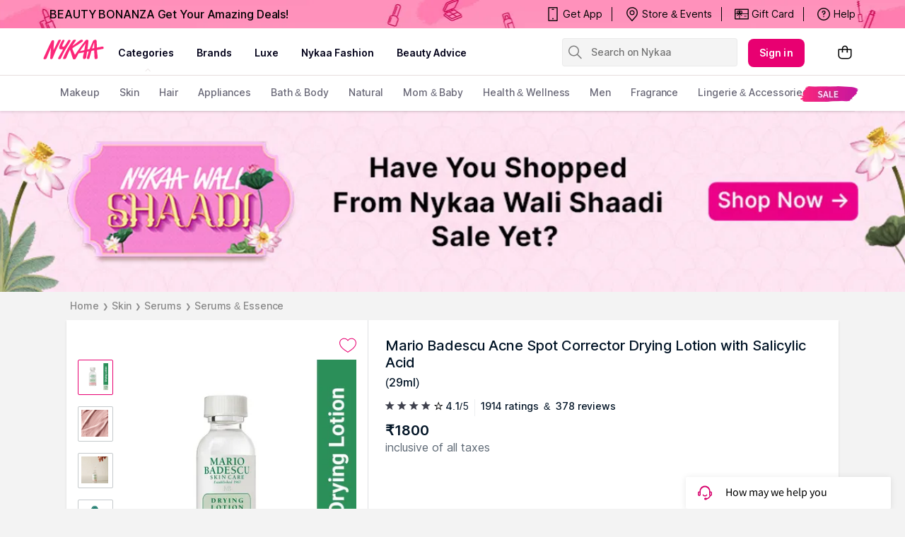

--- FILE ---
content_type: text/html; charset=utf-8
request_url: https://www.nykaa.com/mario-badescu-drying-lotion/p/1069251
body_size: 38963
content:
<!doctype html><html lang="en"><head><meta charSet="utf-8"/><meta name="viewport" content="width=device-width,initial-scale=1.0,maximum-scale=5.0"/><meta name="theme-color" content="#fff"/><meta name="author" content="NykaaFrontendTeam"/><link rel="icon" href="//images-static.naikaa.com/media/wysiwyg/uiTools/2024-3/beauty.png" type="image/x-icon"/><title data-react-helmet="true">Buy Mario Badescu Acne Spot Corrector Drying Lotion with Salicylic Acid Online</title><meta data-react-helmet="true" property="og:title" content="Buy Mario Badescu Acne Spot Corrector Drying Lotion with Salicylic Acid Online"/><meta data-react-helmet="true" property="twitter:title" content="Buy Mario Badescu Acne Spot Corrector Drying Lotion with Salicylic Acid Online"/><meta data-react-helmet="true" property="og:image:alt" content="Buy Mario Badescu Acne Spot Corrector Drying Lotion with Salicylic Acid Online"/><meta data-react-helmet="true" name="description" content="Buy Mario Badescu Acne Spot Corrector Drying Lotion with Salicylic Acid online at best prices on Nykaa to avail express shipping with great offers."/><meta data-react-helmet="true" name="og:description" content="Buy Mario Badescu Acne Spot Corrector Drying Lotion with Salicylic Acid online at best prices on Nykaa to avail express shipping with great offers."/><meta data-react-helmet="true" name="twitter:description" content="Buy Mario Badescu Acne Spot Corrector Drying Lotion with Salicylic Acid online at best prices on Nykaa to avail express shipping with great offers."/><meta data-react-helmet="true" name="keywords" content="Mario Badescu Drying Lotion, Skin, Body Care, Lotions &amp; Creams,Acne Spot Treatment, Pimples, Pimple Care, Blemish, On the spot treatment, Award winning on the spot solution, salicylic acid, cult, pesky problems, acne pimple patch, dark spot corrector"/><meta data-react-helmet="true" property="og:image" content="https://images-static.nykaa.com/media/catalog/product/tr:h-800,w-800,cm-pad_resize/a/8/a82beb8MARIO00000011_1.jpg"/><meta data-react-helmet="true" property="twitter:image" content="https://images-static.nykaa.com/media/catalog/product/tr:h-800,w-800,cm-pad_resize/a/8/a82beb8MARIO00000011_1.jpg"/><meta data-react-helmet="true" property="og:type" content="product"/><meta data-react-helmet="true" property="twitter:card" content="summary_large_image"/><meta data-react-helmet="true" property="product:price:amount" content="1800"/><meta data-react-helmet="true" property="product:price:currency" content="INR"/><meta data-react-helmet="true" property="og:site_name" content="Nykaa"/><meta data-react-helmet="true" property="og:url" content="https://www.nykaa.com/mario-badescu-drying-lotion/p/1069251"/><meta data-react-helmet="true" property="al:android:url" content="https://www.nykaa.com/product?product_id=1069251"/><meta data-react-helmet="true" property="al:android:package" content="com.fsn.nykaa"/><meta data-react-helmet="true" property="al:android:app_name" content="Nykaa: Beauty Shopping App"/><meta data-react-helmet="true" property="al:ios:url" content="nykaa://product?type=product&amp;product_id=1069251"/><meta data-react-helmet="true" property="al:ios:app_store_id" content="1022363908"/><meta data-react-helmet="true" property="al:ios:app_name" content="Nykaa – Makeup/Beauty Shopping"/><link data-react-helmet="true" rel="canonical" href="https://www.nykaa.com/mario-badescu-drying-lotion/p/1069251"/><link data-react-helmet="true" rel="preload" as="font" href="//asset.nykaa.com/dstatic/assets/Inter.3fb4b486ce..woff2" crossorigin=""/><link rel="preconnect" href="//images-static.nykaa.com"/><link rel="preconnect" href="//cdn.nykaa.com"/><link rel="preconnect" href="//cdn.naikaa.com"/><link rel="preconnect" href="//cdn.last9.io"/><script type="text/javascript">var _nTime = Date.now();window.NYKAA_WEB_INTERFACE = {}</script><script defer="" src="https://cdn.last9.io/rum-sdk/builds/1.3.8/l9.umd.js"></script></head><body><div id="app"><style data-emotion-css="nbt2jv">html{line-height:1.15;-webkit-text-size-adjust:100%;}body{margin:0;}main{display:block;}h1{font-size:2em;margin:0.67em 0;}hr{box-sizing:content-box;height:0;overflow:visible;}pre{font-family:monospace,monospace;font-size:1em;}a{background-color:transparent;}abbr[title]{border-bottom:none;-webkit-text-decoration:underline;text-decoration:underline;-webkit-text-decoration:underline dotted;text-decoration:underline dotted;}b,strong{font-weight:bolder;}code,kbd,samp{font-family:monospace,monospace;font-size:1em;}small{font-size:80%;}sub,sup{font-size:75%;line-height:0;position:relative;vertical-align:baseline;}sub{bottom:-0.25em;}sup{top:-0.5em;}img{border-style:none;}button,input,optgroup,select,textarea{font-family:inherit;font-size:100%;line-height:1.15;margin:0;}button,input{overflow:visible;}button,select{text-transform:none;}button,[type="button"],[type="reset"],[type="submit"]{-webkit-appearance:button;}button::-moz-focus-inner,[type="button"]::-moz-focus-inner,[type="reset"]::-moz-focus-inner,[type="submit"]::-moz-focus-inner{border-style:none;padding:0;}button:-moz-focusring,[type="button"]:-moz-focusring,[type="reset"]:-moz-focusring,[type="submit"]:-moz-focusring{outline:1px dotted ButtonText;}fieldset{padding:0.35em 0.75em 0.625em;}legend{box-sizing:border-box;color:inherit;display:table;max-width:100%;padding:0;white-space:normal;}progress{vertical-align:baseline;}textarea{overflow:auto;}[type="checkbox"],[type="radio"]{box-sizing:border-box;padding:0;}[type="number"]::-webkit-inner-spin-button,[type="number"]::-webkit-outer-spin-button{height:auto;}[type="search"]{-webkit-appearance:textfield;outline-offset:-2px;}[type="search"]::-webkit-search-decoration{-webkit-appearance:none;}::-webkit-file-upload-button{-webkit-appearance:button;font:inherit;}details{display:block;}summary{display:list-item;}template{display:none;}[hidden]{display:none;}*{margin:0;padding:0;box-sizing:border-box;-webkit-tap-highlight-color:transparent;}@font-face{font-family:"Source Sans Pro";src:url("//asset.nykaa.com/dstatic/assets/ssp-l.8d763566e2..woff2") format("woff2");font-weight:400;font-style:normal;font-display:swap;}@font-face{font-family:"Source Sans Pro";src:url("//asset.nykaa.com/dstatic/assets/ssp-m.0d9bd96610..woff2") format("woff2");font-weight:500;font-style:normal;font-display:swap;}@font-face{font-family:"Source Sans Pro";src:url("//asset.nykaa.com/dstatic/assets/ssp-b.80ce797aac..woff2") format("woff2");font-weight:600;font-style:normal;font-display:swap;}@font-face{font-family:"Inter";src:url("//asset.nykaa.com/dstatic/assets/Inter.3fb4b486ce..woff2") format("woff2");font-weight:400;font-style:normal;font-display:swap;}@font-face{font-family:"Inter";src:url("//asset.nykaa.com/dstatic/assets/Inter.3fb4b486ce..woff2") format("woff2");font-weight:500;font-style:normal;font-display:swap;}@font-face{font-family:"Inter";src:url("//asset.nykaa.com/dstatic/assets/Inter.3fb4b486ce..woff2") format("woff2");font-weight:600;font-style:normal;font-display:swap;}body{font-family:"Inter",Roboto,Arial,sans-serif;background-color:#f3f3f3;font-size:14px;line-height:1;}body.overflow-hidden{overflow:hidden;}:focus{outline:0;}ol,ul{list-style:none;}</style><style data-emotion-css="ivzcu9">.css-ivzcu9{position:relative;height:157px;}</style><header class="css-ivzcu9 e1e0j9zy0"><style data-emotion-css="1qef9x9">.css-1qef9x9{background:#fff;position:fixed;z-index:10;box-shadow:0 2px 3px 0 rgba(0,0,0,0.1);width:100%;left:0;right:0;}</style><div id="header_id" class="css-1qef9x9 e1e0j9zy1"><style data-emotion-css="be2ift">.css-be2ift{height:40px;}</style><div class="css-be2ift"></div><style data-emotion-css="uhagyq">.css-uhagyq{border-bottom:solid 1px #e6dede;width:100%;}</style><div class="css-uhagyq e1e0j9zy3"><style data-emotion-css="2o3va">.css-2o3va{padding-top:4px;display:-webkit-box;display:-webkit-flex;display:-ms-flexbox;display:flex;-webkit-flex-direction:row;-ms-flex-direction:row;flex-direction:row;-webkit-align-items:center;-webkit-box-align:center;-ms-flex-align:center;align-items:center;max-width:83.25em;margin:0 auto;}</style><div class="css-2o3va e1e0j9zy2"><style data-emotion-css="e11zu">.css-e11zu{width:85%;}.css-e11zu ul > li > ul{display:none;width:1140px;background:#ffffff;position:absolute;z-index:7;left:0;padding-top:20px;margin-top:-12px;border-bottom-left-radius:3px;border-bottom-right-radius:3px;}.css-e11zu ul:hover li ul{display:block;}</style><div class="megaMenu_main css-e11zu"><style data-emotion-css="1deqp08">.css-1deqp08{position:relative;z-index:5;line-height:62px;display:-webkit-box;display:-webkit-flex;display:-ms-flexbox;display:flex;}</style><div id="headerMenu" class="css-1deqp08"><style data-emotion-css="kus7g9">.css-kus7g9{display:inline-block;vertical-align:middle;height:50px;line-height:50px;width:9.5%;background-size:cover;}.css-kus7g9 svg{vertical-align:middle;}</style><a href="/?root=logo" class="logo css-kus7g9" title="logo"><svg xmlns="http://www.w3.org/2000/svg" viewBox="0 0 512 250"><path xmlns="http://www.w3.org/2000/svg" d="M157.9 57.2c5-9.6-11.2-6.9-11.2-6.9-5.8 0-8.4 7-9.6 9l-17.5 34.5c-3.3 5.7-14.2 30.1-17.8 35.5-.3-5.5.1-16.5.2-19.1.7-10.4 1.4-18.3 2.5-27.8.8-7.4 2.4-15.7.9-23.1-1-4.6-2.5-4.9-9.1-5.6-6.9-.7-11.6 9.3-13.9 14-8.4 17.4-17.8 34.4-25.3 52.2-2.2 5.2-4.9 10.4-7.2 15.5-2.7 6.2-5.2 12.3-8.1 18.4-3.1 6.4-12.8 27.4-15.5 34-3 7.2-3.6 13 8.4 12.7 1.9 0 6.1.4 11.3-5.2 4.1-4.4 4.9-8.5 7.3-14.6 8.6-21.6 14.7-35.9 24.1-57.3.9-2.1 3-8.2 5.1-12.9-.1 6.7-1.2 14.7-1.7 20-1.6 19.4-2.7 38.1-4.4 57.3-.2 2.6-.9 5.7.3 8.1 1.2 2.4 4.2 3 6.6 3.3 9.6 1.2 10.6-3.6 13.6-10.2 2.7-5.9 4.3-10.7 6.7-16.7 7.4-18.5 15.2-36.8 23.8-54.8 2.2-4.6 4.4-9.1 6.8-13.6 4.4-8.3 8-16.1 12.8-25.3 3.6-6.6 7.1-14.1 10.9-21.4zm329.5 52.1c-1.1-11.1-16.3-5.5-25.4-3.8-3.4.6-13.9 2.6-26 4.9-.5-12.5-.3-10-.4-17.6-.3-11-.9-19.6-1.5-29.3-.4-6.1-1.3-14.6-12.3-13-12.8 1.8-14.9 8.2-18.3 15.9-8.9 20.1-8.6 20.2-18.7 42.6-.8 1.7-4.5 10.7-5.1 12.5-.4.1-1.2.3-2.2.6-4.1.9-9.1 2-14.6 3.2l.1-.5c1.3-10.2 2.9-20.4 4.3-30.6 1.3-9.3 2.7-24.5 3.8-33.8 1.2-10-10.4-9.8-10.4-9.8-7.1-.4-9.8 1.7-14.3 7.5-7.7 10-17 20.8-25.2 31.8-14.9 19.9-25.8 34.9-39.3 54.9-3.9 5.8-9.9 14.6-15.1 21.5-3.5-6.9-6.5-14.5-9.4-21.5-4.2-10-7.3-16.2-9.3-22.8-1.8-5.8.4-6.6 4.7-9.9 12.4-9.4 26.4-15.9 39.1-24.9 9-6.4 19.8-13.5 28.6-20.1 0 0 5.1-3 7.9-6.8 3.5-4.8-6.4-9.8-6.4-9.8-5.6-.9-8.7.4-12.6 2.2-4 1.8-9.2 5.9-12.6 8.6-7.5 5.8-17 12.7-24.4 18.5-9.1 7.1-15.3 11.5-25.3 17.4l25.4-38c8.3-10.7-13.7-13.7-22.1-2.4-7.8 10.1-13.1 19-19.2 28.2-14.7 21.9-26.8 44.9-38.9 69-4.6 9.2-9.1 18.8-13.3 28.3-2 4.6-7.9 15.2.2 16.3 17.3 2.2 20.1-6 24-15.9 6.4-16.3 8.5-19.3 12.6-29.4 4-9.8 6.9-15.4 11.4-23.8.1-.1 1.4-2.2 1.4-2.2.8 1.7 6.1 19.3 6.8 21.3 3.6 9.5 9.9 31.7 13.5 41.8 2.6 8.4 3.3 10.8 14.6 10.5 5.6-.1 8-2.3 11.7-9.3s19.7-36.8 19.7-36.8c4.8-.8 11.7-2 16.2-2.8.8-.1 2.6-.5 5.1-1 1.7-.2 3.1-.5 4.2-.8.1 0 .1 0 .2-.1 4.4-.9 10-2 16.1-3.2-1.1 5.5-4.5 17.6-5.2 20.7 0 0-7.4 28.8 2.2 30.3 6 .9 9.1-.1 9.1-.1 11.2-1.3 11.4-16.4 11.4-16.4l6.1-39.1c4.4-.9 8.8-1.8 13.1-2.6l-13.2 44.6c-1.9 6.3-3.3 14.4 8 14.4 9.2.5 9.8-5.3 9.8-5.3.2-.9 7.5-24.4 9.3-32.8 1.2-5.4 5.5-19.3 7.2-24.9 4.8-.9 8.4-1.6 10.1-1.9 2-.3 5.9-1 11-1.8-.1 5.2 0 12.4.1 13.4 1.1 15.8-.1 32.2 3.2 47.7.5 2.5 1.5 5.7 4.7 5.7 3.8 0 5-.4 9-.7 11.6-1 9.5-12.7 8.8-20.1-.8-8.2-1.6-15.1-2.7-23.3-.9-6.7-1.5-15.5-1.6-26.1v-.2c19-3.2 39.5-6.7 42.5-7.2 4.8-1.3 8.8-.9 7.8-11.9zm-148.5 21c0 .1-.1.1-.1.2-13.3 2.9-25.8 5.7-32.8 7.3 7-11.7 37.8-54.3 42.5-59.3-2.6 13.2-6.8 37.7-9.6 51.8zm76.8-16.8v.7c-6.4 1.2-12.4 2.4-17.2 3.3 6.1-15.8 12.5-35.2 16.3-45-.3 7.3 1.2 33.8.9 41zM229.2 66.4c2-3.7 6.5-11 .9-13.8-3.3-1.6-7.7-2.6-11.1-.9-2.8 1.5-4.9 4.4-6.3 7.1l-21.4 33.7c-3.5 4.8-6.8 10.8-13.9 11.6-4.7.5-8.1-1.5-8-5.7.1-4.3 2.6-10 4.5-13.7 5.6-10.6 6.3-14.2 11.7-24.7 5.2-10.1-11.8-12.4-16-5.1-3 5.2-8.8 15-10.1 18.3-2.4 6-20.4 34.6-12.6 45.9 10 12.8 36.6-7.4 23 15.9-11 18.7-17.9 29.4-27.5 46.7-2.1 3.7-4.7 7.4-5.4 11.8-1 6.2 7.5 6.1 11.2 5.9 6.5-.5 9.6-3.5 12.2-9.4 1.4-3.1 3.3-6.9 4.7-10 12.6-27.5 26-51.4 42.6-78 7.9-12.6 14.9-23.4 21.5-35.6z" fill="#fc2779"></path></svg></a><style data-emotion-css="1yqek2e">.css-1yqek2e{width:65%;display:-webkit-box;display:-webkit-flex;display:-ms-flexbox;display:flex;-webkit-flex-wrap:wrap;-ms-flex-wrap:wrap;flex-wrap:wrap;}</style><div class="css-1yqek2e"><style data-emotion-css="u6k4jl">.css-u6k4jl{height:100%;position:fixed;background:#00000059;top:108px;left:0;z-index:4;right:0;overflow:hidden;display:none;}</style><div id="black_layer" class="css-u6k4jl"></div><style data-emotion-css="f7ogli">.css-f7ogli{display:inline-block;vertical-align:middle;height:62px;line-height:62px;display:-webkit-box;display:-webkit-flex;display:-ms-flexbox;display:flex;padding:0 10px;}.css-f7ogli .arrBox_h{bottom:19px;}.css-f7ogli :hover .arrBox_h{visibility:visible;}.css-f7ogli li a{cursor:pointer;-webkit-text-decoration:none;text-decoration:none;}</style><ul class="HeaderNav css-f7ogli"><li><style data-emotion-css="1mavm7h">.css-1mavm7h{display:block;font-size:12px;font-weight:500;line-height:16px;-webkit-letter-spacing:0;-moz-letter-spacing:0;-ms-letter-spacing:0;letter-spacing:0;line-height:inherit;text-transform:uppercase;color:#03021a;margin:0 auto;}</style><a id="category" href="/" class="css-1mavm7h">categories</a><div id="category_arrowUp" class="arrBox_h" style="visibility:visible"></div></li></ul><ul class="HeaderNav css-f7ogli"><li><a href="/" class="css-1mavm7h">brands</a><div id="brand_arrowUp" class="arrBox_h"></div><style data-emotion-css="1i40r7m">.css-1i40r7m{padding-top:0 !important;}</style><ul class="hideArr normal-sub css-1i40r7m"><li><style data-emotion-css="40cozi">.css-40cozi{width:360px;float:left;background:#fff;height:510px;border-bottom-left-radius:3px;}</style><section class="allBrandsBox clearfix css-40cozi"><div class="brandSearchWrapper"><div class="brandSearchMain"><div class="SearchIcon"></div><input type="text" id="brandSearchBox" placeholder="search brands"/></div></div><style data-emotion-css="1szil9y">.css-1szil9y{margin-top:0.625rem;padding-left:18px;display:-webkit-box;display:-webkit-flex;display:-ms-flexbox;display:flex;position:relative;height:calc(85% - 10px);}.css-1szil9y .brandsSorting{position:relative;width:50px;text-align:center;}.css-1szil9y .ss-content{right:-20px;}</style><div class="css-1szil9y"><style data-emotion-css="xhvhuv">.css-xhvhuv{width:295px;}</style><div class="brandsNameboxWrapper ss-container css-xhvhuv"><div class="ss-wrapper"><div class="ss-content desktop-header" id="scroller-container"></div></div></div><div class="brandsSorting"><li class="Nav-item"><style data-emotion-css="1kevcu3">.css-1kevcu3.css-1kevcu3{color:rgba(3,2,26,0.6);font-size:12px;font-weight:400;line-height:16px;-webkit-letter-spacing:0;-moz-letter-spacing:0;-ms-letter-spacing:0;letter-spacing:0;}.css-1kevcu3:hover{color:#E80071;}</style><a class="Nav-link  css-1kevcu3" rel="a">*</a></li><li class="Nav-item"><a class="Nav-link  css-1kevcu3" rel="a">#</a></li></div></div></section><section class="brandsCategoryBox"><div class="BrandsCategoryHeading"><a href="/" class="brandHeadingbox current_active">Popular</a><a href="/" class="brandHeadingbox ">Luxe</a><a href="/" class="brandHeadingbox ">Only At Nykaa</a><a href="/" class="brandHeadingbox ">New Launches</a></div><div class="BrandsnameWrapper"><style data-emotion-css="1cl68ia">.css-1cl68ia div{display:block;}</style><div class="brand-content css-1cl68ia"></div></div></section></li></ul></li></ul><ul class="HeaderNav css-f7ogli"><li id="nykaaNetwork"><a href="" class="css-1mavm7h"></a></li></ul><ul class="HeaderNav css-f7ogli"><li id="popups"><a class="css-1mavm7h">nykaa fashion</a></li></ul><ul class="HeaderNav css-f7ogli"><li id="beautyAdvice"><a href="" class="css-1mavm7h">beauty advice</a></li></ul><ul class="HeaderNav css-f7ogli"><li id="style"><a class="css-1mavm7h"></a></li></ul></div><style data-emotion-css="1q0ywzx">.css-1q0ywzx{width:25%;height:40px;display:inline-block;}</style><div class="css-1q0ywzx"><style data-emotion-css="17yggf0">.css-17yggf0{display:-webkit-box;display:-webkit-flex;display:-ms-flexbox;display:flex;-webkit-flex-direction:row;-ms-flex-direction:row;flex-direction:row;-webkit-align-items:center;-webkit-box-align:center;-ms-flex-align:center;align-items:center;background-color:#ffffff;position:-webkit-sticky;position:sticky;top:0;height:60px;z-index:1;}.css-17yggf0.active{width:375px;}</style><div class=" css-17yggf0"><style data-emotion-css="1xt6clv">.css-1xt6clv{border:1px solid rgba(151,151,151,0.1);width:100%;padding:0 2%;display:-webkit-box;display:-webkit-flex;display:-ms-flexbox;display:flex;-webkit-align-items:center;-webkit-box-align:center;-ms-flex-align:center;align-items:center;height:40px;background:rgba(151,151,151,0.1);-webkit-transition:width 0.5s ease-in-out;transition:width 0.5s ease-in-out;position:relative;z-index:10;border-radius:4px;font-size:14px;font-weight:500;line-height:20px;-webkit-letter-spacing:-0.1px;-moz-letter-spacing:-0.1px;-ms-letter-spacing:-0.1px;letter-spacing:-0.1px;}.css-1xt6clv.active{width:375px;border-color:#E80071;}</style><div class=" css-1xt6clv"><style data-emotion-css="12yctey">.css-12yctey{border:none;background:transparent;position:absolute;border:none;background:transparent;top:7px;-webkit-align-items:center;-webkit-box-align:center;-ms-flex-align:center;align-items:center;}.css-12yctey svg{opacity:48%;}</style><button type="submit" class="css-12yctey"><svg width="24" height="24" viewBox="0 0 24 24" fill="none" xmlns="http://www.w3.org/2000/svg"><path d="M21.54 19.97L16.3 14.73C17.36 13.44 17.99 11.79 17.99 9.99C17.99 5.85 14.64 2.5 10.5 2.5C6.35 2.5 3 5.85 3 9.99C3 14.13 6.35 17.48 10.49 17.48C12.29 17.48 13.94 16.84 15.23 15.79L20.47 21.03C20.62 21.18 20.81 21.25 21 21.25C21.19 21.25 21.38 21.18 21.53 21.03C21.83 20.74 21.83 20.26 21.54 19.97ZM10.49 15.98C7.19 15.98 4.5 13.29 4.5 9.99C4.5 6.69 7.19 4 10.49 4C13.79 4 16.48 6.69 16.48 9.99C16.48 13.3 13.8 15.98 10.49 15.98Z" fill="black"></path></svg></button><style data-emotion-css="19j7d8y">.css-19j7d8y{padding:0 18px 0 35px;-webkit-align-items:center;-webkit-box-align:center;-ms-flex-align:center;align-items:center;width:100%;}</style><form class="css-19j7d8y"><style data-emotion-css="1upamjb">.css-1upamjb{border:none;background:#f4f4f4;width:100%;font-size:14px;font-weight:500;line-height:20px;-webkit-letter-spacing:-0.1px;-moz-letter-spacing:-0.1px;-ms-letter-spacing:-0.1px;letter-spacing:-0.1px;}.css-1upamjb:focus{outline:none;}</style><input placeholder="Search on Nykaa" name="search-suggestions-nykaa" autoComplete="off" class="css-1upamjb"/></form></div></div></div></div></div><style data-emotion-css="1tny7j1">.css-1tny7j1{display:-webkit-box;display:-webkit-flex;display:-ms-flexbox;display:flex;-webkit-align-items:center;-webkit-box-align:center;-ms-flex-align:center;align-items:center;margin-left:45px;}</style><div class="css-1tny7j1 e1ewpqpu0"><style data-emotion-css="1t6rx6a">.css-1t6rx6a{position:relative;display:-webkit-box;display:-webkit-flex;display:-ms-flexbox;display:flex;margin-right:20px;padding-bottom:8px;padding-top:8px;-webkit-align-items:center;-webkit-box-align:center;-ms-flex-align:center;align-items:center;}.css-1t6rx6a .dropDown_list{display:none;}.css-1t6rx6a:hover .dropDown_list{display:block;position:absolute;top:40px;left:50%;z-index:4;-webkit-transform:translate(-50%,0);-ms-transform:translate(-50%,0);transform:translate(-50%,0);}</style><div class="css-1t6rx6a euw1lbv0"><style data-emotion-css="jgrj0x">.css-jgrj0x{min-width:95px;}.css-jgrj0x:hover dropDown_list{display:none;}</style><div class="css-jgrj0x euw1lbv2"><style data-emotion-css="1gzc5zn">.css-1gzc5zn{position:relative;margin:0;border:none;-webkit-text-decoration:none;text-decoration:none;overflow:hidden;background:none;cursor:pointer;display:-webkit-box;display:-webkit-flex;display:-ms-flexbox;display:flex;-webkit-box-pack:center;-webkit-justify-content:center;-ms-flex-pack:center;justify-content:center;-webkit-align-items:center;-webkit-box-align:center;-ms-flex-align:center;align-items:center;font-size:14px;font-weight:600;line-height:20px;-webkit-letter-spacing:0.1px;-moz-letter-spacing:0.1px;-ms-letter-spacing:0.1px;letter-spacing:0.1px;border-radius:8px;padding-left:1rem;padding-right:1rem;padding-top:0.625rem;padding-bottom:0.625rem;background-color:#E80071;color:#ffffff;}@media(hover:hover){.css-1gzc5zn:hover::before{content:"";position:absolute;top:0;left:0;width:100%;height:100%;background-color:rgba(255,255,255,0.16);}}.css-1gzc5zn:active::before{content:"";position:absolute;top:0;left:0;width:100%;height:100%;background-color:rgba(255,255,255,0.32);}.css-1gzc5zn:disabled{background-color:rgba(111,121,129,0.36);color:rgba(0,19,37,0.36);}.css-1gzc5zn:disabled::before{display:none;}.css-1gzc5zn:focus{outline:none;}.css-1gzc5zn:disabled{cursor:default;}</style><button aria-label="Kebab menu" kind="primary" shape="default" class="css-1gzc5zn">Sign in</button></div></div><div class="css-0 e1ewpqpu1"><style data-emotion-css="aesrxy">.css-aesrxy{border:none;position:relative;margin-left:10px;background:rgba(255,255,255,0.5);cursor:pointer;}.css-aesrxy .cart-count{font-size:12px;font-weight:400;line-height:16px;-webkit-letter-spacing:0;-moz-letter-spacing:0;-ms-letter-spacing:0;letter-spacing:0;border-radius:50%;margin:0;position:absolute;width:20px;height:20px;top:-8px;right:-8px;bottom:auto;left:auto;text-align:center;background:#E80071;color:#fff;}</style><button type="button" id="header-bag-icon" class="css-aesrxy"><svg width="24" height="24" viewBox="0 0 24 24" fill="none" xmlns="http://www.w3.org/2000/svg"><path d="M20.5 7.2H16.2V6.9C16.3 4.5 14.4 2.5 12 2.5C9.6 2.6 7.8 4.5 7.8 6.9V7.2H3.5C2.9 7.2 2.5 7.6 2.5 8.2V16.4C2.5 19.2 4.7 21.4 7.5 21.4H16.5C19.3 21.4 21.5 19.2 21.5 16.4V8.2C21.5 7.7 21.1 7.2 20.5 7.2ZM9.3 6.9C9.3 5.4 10.5 4.1 12 4C13.5 4.1 14.7 5.4 14.7 6.9V7.2H9.3V6.9ZM20 16.5C20 18.4 18.4 20 16.5 20H7.5C5.6 20 4 18.4 4 16.5V8.7H7.8V10.7C7.6 10.9 7.5 11.2 7.5 11.4C7.5 12 8 12.4 8.5 12.4C9 12.4 9.5 11.9 9.5 11.4C9.5 11.1 9.4 10.9 9.2 10.7V8.7H14.6V10.6C14.4 10.8 14.3 11.1 14.3 11.4C14.3 12 14.7 12.5 15.3 12.5C15.9 12.5 16.4 12.1 16.4 11.5C16.4 11.2 16.3 11 16.1 10.8V8.8H20V16.5Z" fill="black"></path></svg></button></div></div></div></div><style data-emotion-css="auqgrp">.css-auqgrp{width:100%;}.css-auqgrp ul > li > a{-webkit-text-decoration:none;text-decoration:none;}</style><div class="megaMenu_main css-auqgrp"><style data-emotion-css="1uahbf">.css-1uahbf{background:#fff;position:relative;-webkit-transition:all .3s ease-in-out;transition:all .3s ease-in-out;z-index:2;-webkit-transition:all .3s ease-in-out;transition:all .3s ease-in-out;}.css-1uahbf .Addbdr{display:none;}.css-1uahbf .MegaDropdownHeading{display:-webkit-box;display:-webkit-flex;display:-ms-flexbox;display:flex;}.css-1uahbf .subMegaMenu_main{height:50px;}</style><div id="category_navigation" class="css-1uahbf"><style data-emotion-css="12k99am">.css-12k99am{margin:0 auto;}</style><div class="megaMenu_main subMegaMenu_main css-12k99am" id="subheaderMenu"></div></div></div></div></header><style data-emotion-css="e82s8r">.css-e82s8r{-webkit-font-smoothing:antialiased;}</style><div class="css-e82s8r"><div><style data-emotion-css="1vut6g7">.css-1vut6g7{width:100%;background:#eee;-webkit-animation:pulse 1s infinite;animation:pulse 1s infinite;height:0px;}@-webkit-keyframes pulse{0%{background-color:#eee;}50%{background-color:#ddd;}100%{background-color:#eee;}}@keyframes pulse{0%{background-color:#eee;}50%{background-color:#ddd;}100%{background-color:#eee;}}</style><div height="0px" class="css-1vut6g7"></div></div><style data-emotion-css="16kpx0l">.css-16kpx0l{max-width:1200px !important;width:90%;padding:0 30px;margin:0 auto;}@media (max-width:1024px){.css-16kpx0l{padding:0 15px !important;margin:0;width:100%;}}</style><div class="css-16kpx0l"><style data-emotion-css="1uxnb1o">.css-1uxnb1o{display:-webkit-box;display:-webkit-flex;display:-ms-flexbox;display:flex;list-style:none;padding:10px 0;}</style><ul class="css-1uxnb1o"><style data-emotion-css="hnjjmz">.css-hnjjmz{display:-webkit-box;display:-webkit-flex;display:-ms-flexbox;display:flex;-webkit-align-items:center;-webkit-box-align:center;-ms-flex-align:center;align-items:center;cursor:pointer;color:#888888;font-size:14px;font-weight:500;line-height:20px;-webkit-letter-spacing:-0.1px;-moz-letter-spacing:-0.1px;-ms-letter-spacing:-0.1px;letter-spacing:-0.1px;}.css-hnjjmz.last-list .name{pointer-events:none;}.css-hnjjmz .arrow{font-size:10px;font-weight:400;line-height:12px;-webkit-letter-spacing:0.1px;-moz-letter-spacing:0.1px;-ms-letter-spacing:0.1px;letter-spacing:0.1px;}.css-hnjjmz .name{color:#888888;padding:0 5px;-webkit-text-decoration:initial;text-decoration:initial;}</style><li class=" css-hnjjmz"><a class="name" href="/">Home</a><span class="arrow">❯</span></li><li class=" css-hnjjmz"><a class="name" href="/skin/c/8377">Skin</a><span class="arrow">❯</span></li><li class=" css-hnjjmz"><a class="name" href="/skin/serums/c/73006">Serums</a><span class="arrow">❯</span></li><li class="last-list css-hnjjmz"><a class="name" href="/skin/serums/serums-essence/c/8397">Serums &amp; Essence</a></li></ul><style data-emotion-css="14y2xde">.css-14y2xde{display:-webkit-box;display:-webkit-flex;display:-ms-flexbox;display:flex;max-width:1200px !important;min-height:450px;margin-bottom:0.75rem;background:#ffffff;box-shadow:0px 2px 3px 0 rgb(0 0 0 / 10%);-webkit-box-pack:center;-webkit-justify-content:center;-ms-flex-pack:center;justify-content:center;overflow:hidden;}</style><div class="css-14y2xde"><style data-emotion-css="1mruek6">.css-1mruek6{position:relative;border-right:1px solid rgba(111,121,129,0.22);display:-webkit-box;display:-webkit-flex;display:-ms-flexbox;display:flex;-webkit-align-items:flex-start;-webkit-box-align:flex-start;-ms-flex-align:flex-start;align-items:flex-start;-webkit-flex-direction:column;-ms-flex-direction:column;flex-direction:column;padding:0 1rem;}@media (min-width:768px) and (max-width:1024px){.css-1mruek6{-webkit-flex:1;-ms-flex:1;flex:1;}}.css-1mruek6 .custom-wishlist-button .wishlist_button{display:none;}.css-1mruek6 .image-modal-wrapper{top:0;}</style><div class="css-1mruek6"><style data-emotion-css="mlhxzl">.css-mlhxzl{margin-top:1.5rem;margin-bottom:0.5rem;-webkit-align-self:flex-end;-ms-flex-item-align:end;align-self:flex-end;}.css-mlhxzl > button{width:auto;height:auto;border:none;}</style><div class="css-mlhxzl"><style data-emotion-css="1wzv8bn">.css-1wzv8bn{font-size:16px;font-weight:600;line-height:24px;-webkit-letter-spacing:0.1px;-moz-letter-spacing:0.1px;-ms-letter-spacing:0.1px;letter-spacing:0.1px;color:#E80071;width:100%;background:#ffffff;border-top:1px solid #ebebeb;height:100%;border-width:1px 0 0 0;display:-webkit-box;display:-webkit-flex;display:-ms-flexbox;display:flex;cursor:pointer;-webkit-box-pack:center;-webkit-justify-content:center;-ms-flex-pack:center;justify-content:center;-webkit-align-items:center;-webkit-box-align:center;-ms-flex-align:center;align-items:center;}.css-1wzv8bn .wishlist_button{margin-left:0.5rem;}.css-1wzv8bn:focus{outline:none;}.css-1wzv8bn.in svg path{fill:#E80071;}.css-1wzv8bn svg path{stroke:#E80071;}</style><button type="button" class="custom-wishlist-button css-1wzv8bn"><svg xmlns="http://www.w3.org/2000/svg" width="24" height="24" viewBox="0 0 23 20"><title>Heart icon</title><path class="heart-icon-path" fill="#fff" stroke="currentColor" d="M11.4967297,19.0021565 C12.1501607,18.4744665 15.7313591,16.1461023 16.6556949,15.4660553 C20.4639993,12.6642314 22.5,9.83806845 22.500204,6.31427989 C22.4080534,3.08900922 19.7336922,0.5 16.5,0.5 C14.6798666,0.5 13.0132876,1.30878098 11.8904344,2.71234752 L11.5,3.20039053 L11.1095656,2.71234752 C9.98671236,1.30878098 8.32013337,0.5 6.5,0.5 C3.16873226,0.5 0.5,3.08355995 0.5,6.3 C0.5,9.87466924 2.55294628,12.7216506 6.38828771,15.5301224 C7.34346545,16.229562 10.7334347,18.4195137 11.4967297,19.0021565 Z"></path></svg></button></div><style data-emotion-css="ov1ktg">.css-ov1ktg{display:-webkit-box;display:-webkit-flex;display:-ms-flexbox;display:flex;}</style><div class="css-ov1ktg"><style data-emotion-css="vnvqp2">.css-vnvqp2{margin-right:2rem;display:-webkit-box;display:-webkit-flex;display:-ms-flexbox;display:flex;-webkit-flex-flow:column;-ms-flex-flow:column;flex-flow:column;-webkit-align-items:center;-webkit-box-align:center;-ms-flex-align:center;align-items:center;-webkit-box-pack:start;-webkit-justify-content:flex-start;-ms-flex-pack:start;justify-content:flex-start;height:330px;position:relative;display:block;margin:0;padding:0;width:50px;}</style><div height="330" class="css-vnvqp2"><style data-emotion-css="irizhh">.css-irizhh{overflow:hidden;height:inherit;}</style><div class="css-irizhh"><div class="slide-view-container" style="width:100%"><style data-emotion-css="smh1rg">.css-smh1rg{position:relative;height:50px;width:50px;margin-bottom:16px;max-height:50px !important;cursor:pointer;border-radius:2px;padding:0.25rem;border-style:solid;border-width:1px;border-color:#E80071;}.css-smh1rg img{max-height:38px;max-width:38px;}.css-smh1rg:last-child{margin-bottom:0;padding-left:0.5rem;}</style><div class="css-smh1rg"><img alt="product-thumbnail" src="https://images-static.nykaa.com/media/catalog/product/a/8/a82beb8MARIO00000011_1.jpg"/></div><style data-emotion-css="qb9x9j">.css-qb9x9j{position:relative;height:50px;width:50px;margin-bottom:16px;max-height:50px !important;cursor:pointer;border-radius:2px;padding:0.25rem;border-style:solid;border-width:1px;border-color:rgba(111,121,129,0.4);}.css-qb9x9j img{max-height:38px;max-width:38px;}.css-qb9x9j:last-child{margin-bottom:0;padding-left:0.5rem;}</style><div class="css-qb9x9j"><img alt="product-thumbnail" src="https://images-static.nykaa.com/media/catalog/product/a/8/a82beb8MARIO00000011_2.jpg"/></div><div class="css-qb9x9j"><img alt="product-thumbnail" src="https://images-static.nykaa.com/media/catalog/product/a/8/a82beb8MARIO00000011_3.jpg"/></div><div class="css-qb9x9j"><img alt="product-thumbnail" src="https://images-static.nykaa.com/media/consc/vegan_cruelty.jpg"/></div><div class="css-qb9x9j"><img alt="product-thumbnail" src="https://images-static.nykaa.com/media/catalog/product/a/8/a82beb8MARIO00000011_4.jpg"/></div><div class="css-qb9x9j"><img alt="product-thumbnail" src="https://images-static.nykaa.com/media/catalog/product/a/8/a82beb8MARIO00000011_5.jpg"/></div><div class="css-qb9x9j"><img alt="product-thumbnail" src="https://images-static.nykaa.com/media/catalog/product/a/8/a82beb8MARIO00000011_6.jpg"/></div><div class="css-qb9x9j"><img alt="product-thumbnail" src="https://images-static.nykaa.com/media/catalog/product/a/8/a82beb8MARIO00000011_7.jpg"/></div><div class="css-qb9x9j"><style data-emotion-css="1aardll">.css-1aardll{cursor:pointer;display:inline-block;width:30px;height:30px;border-radius:50%;border-style:solid;border-width:1.5px;border-color:#E80071;margin-top:0.25rem;position:relative;}.css-1aardll:before{content:"";border-color:transparent;display:inline-block;border-style:solid;border-width:1.5px;border-left-color:#E80071;border-radius:2px;position:absolute;top:7px;left:11px;border-width:6px;}</style><span class="css-1aardll"></span></div></div><style data-emotion-css="ol4mhu">.css-ol4mhu{background-color:#ffffff;cursor:pointer;border:none;position:absolute;padding:0;z-index:2;opacity:0.4;cursor:not-allowed;left:0;bottom:-25px;}.css-ol4mhu svg{-webkit-transform:rotate(180deg);-ms-transform:rotate(180deg);transform:rotate(180deg);}</style><button type="button" disabled="" class="css-ol4mhu"><svg xmlns="http://www.w3.org/2000/svg" width="20" height="20" viewBox="0 0 20 20"><g transform="translate(679 361)"><circle fill="#FFF" cx="-669" cy="-351" r="10"></circle><circle fill="none" stroke="#8c8d94" cx="-669" cy="-351" r="9.5"></circle></g><path fill="#656670" d="M9.29 12.47L5.76 8.94c-.39-.39-.39-1.02 0-1.41.39-.39 1.02-.39 1.41 0L10 10.35l2.83-2.83c.39-.39 1.02-.39 1.41 0 .39.39.39 1.02 0 1.41l-3.54 3.54c-.38.4-1.02.4-1.41 0z"></path></svg></button><style data-emotion-css="1fedw20">.css-1fedw20{background-color:#ffffff;cursor:pointer;border:none;position:absolute;padding:0;z-index:2;right:0;bottom:-25px;}</style><button type="button" class="css-1fedw20"><svg xmlns="http://www.w3.org/2000/svg" width="20" height="20" viewBox="0 0 20 20"><g transform="translate(679 361)"><circle fill="#FFF" cx="-669" cy="-351" r="10"></circle><circle fill="none" stroke="#8c8d94" cx="-669" cy="-351" r="9.5"></circle></g><path fill="#656670" d="M9.29 12.47L5.76 8.94c-.39-.39-.39-1.02 0-1.41.39-.39 1.02-.39 1.41 0L10 10.35l2.83-2.83c.39-.39 1.02-.39 1.41 0 .39.39.39 1.02 0 1.41l-3.54 3.54c-.38.4-1.02.4-1.41 0z"></path></svg></button></div></div><style data-emotion-css="eyk94w">.css-eyk94w{position:relative;margin-left:1.5rem;}</style><div class="productSelectedImage css-eyk94w"><style data-emotion-css="5n0nl4">.css-5n0nl4{max-width:320px;height:100%;}.css-5n0nl4 .pd-image-magnifier-container{border-style:solid;border-width:1px;border-color:rgba(111,121,129,0.22);background:#ffffff;border-radius:4px;border-color:#6f7981;box-shadow:0 4px 20px 2px rgba(111,121,129,0.2);max- width:none;max-height:none;z-index:11;bottom :50px;margin-top:-55px;right:80px;overflow:hidden;}.css-5n0nl4 .pd-image-magnifier-container img{max-width:none;}</style><div class="css-5n0nl4"><div style="cursor:crosshair;width:auto;height:auto;font-size:0px;position:relative;-webkit-user-select:none"><img src="https://images-static.nykaa.com/media/catalog/product/a/8/a82beb8MARIO00000011_1.jpg?tr=w-344,h-344,cm-pad_resize" alt="product-image-lens" style="width:100%;height:auto;display:block;pointer-events:none"/><div><div style="width:100%;height:0px;top:0px;right:auto;bottom:auto;left:auto;display:block;background-color:rgba(125, 125, 125, .4);position:absolute;opacity:0;transition:opacity 300ms ease-in"></div><div style="width:0px;height:0px;top:0px;right:auto;bottom:auto;left:0px;display:block;background-color:rgba(125, 125, 125, .4);position:absolute;opacity:0;transition:opacity 300ms ease-in"></div><div style="width:0px;height:0px;top:0px;right:0px;bottom:auto;left:auto;display:block;background-color:rgba(125, 125, 125, .4);position:absolute;opacity:0;transition:opacity 300ms ease-in"></div><div style="width:100%;height:0px;top:0px;right:auto;bottom:auto;left:auto;display:block;background-color:rgba(125, 125, 125, .4);position:absolute;opacity:0;transition:opacity 300ms ease-in"></div></div></div></div></div></div></div><style data-emotion-css="7r5xwt">.css-7r5xwt{overflow-x:hidden;-webkit-flex:1;-ms-flex:1;flex:1;position:relative;}@media (min-width:768px) and (max-width:1024px){.css-7r5xwt{-webkit-flex:2;-ms-flex:2;flex:2;}}</style><div class="css-7r5xwt"><style data-emotion-css="5dyx2i">.css-5dyx2i{margin-top:0.75rem;padding:0.75rem;margin-bottom:0.75rem;background:#ffffff;}</style><div class="css-5dyx2i"><style data-emotion-css="1d5wdox">.css-1d5wdox{margin-left:0.75rem;}</style><div class="css-1d5wdox"><style data-emotion-css="1gc4x7i">.css-1gc4x7i{font-size:20px;font-weight:500;line-height:24px;margin:0;color:#001325;padding-bottom:0.25rem;}@media (min-width:768px) and (max-width:1024px){.css-1gc4x7i{font-size:14px;font-weight:600;line-height:20px;line-height:unset;}}</style><h1 class="css-1gc4x7i">Mario Badescu Acne Spot Corrector Drying Lotion with Salicylic Acid<style data-emotion-css="1ctpgu6">.css-1ctpgu6{font-size:16px;font-weight:500;line-height:24px;-webkit-letter-spacing:-0.1px;-moz-letter-spacing:-0.1px;-ms-letter-spacing:-0.1px;letter-spacing:-0.1px;display:block;margin:0;margin-top:0.25rem;}@media (min-width:768px) and (max-width:1024px){.css-1ctpgu6{font-size:14px;font-weight:600;line-height:20px;line-height:unset;}}</style><span class="css-1ctpgu6">(<!-- -->29ml<!-- -->)</span></h1><style data-emotion-css="u2f8dr">.css-u2f8dr{padding:0.5rem 0;color:#001325;display:-webkit-box;display:-webkit-flex;display:-ms-flexbox;display:flex;-webkit-align-items:center;-webkit-box-align:center;-ms-flex-align:center;align-items:center;}@media (min-width:768px) and (max-width:1024px){.css-u2f8dr{margin-bottom:0.75rem;}}</style><div class="css-u2f8dr"><style data-emotion-css="1m0y15j">.css-1m0y15j{margin-right:0.5rem;padding-right:0.5rem;border-right:1px solid rgba(111,121,129,0.12);display:-webkit-box;display:-webkit-flex;display:-ms-flexbox;display:flex;cursor:pointer;-webkit-align-items:center;-webkit-box-align:center;-ms-flex-align:center;align-items:center;}.css-1m0y15j:hover .ratingSplitPopup{visibility:visible;}@media (min-width:768px) and (max-width:1024px){.css-1m0y15j{font-size:14px;font-weight:400;line-height:20px;-webkit-letter-spacing:0;-moz-letter-spacing:0;-ms-letter-spacing:0;letter-spacing:0;margin-right:10px;padding-right:10px;}}</style><div class="css-1m0y15j"><span><style data-emotion-css="17wet7r">.css-17wet7r{display:inline-block;margin-right:0.125rem;}@media (min-width:768px) and (max-width:1024px){.css-17wet7r{font-size:14px;font-weight:400;line-height:20px;-webkit-letter-spacing:0;-moz-letter-spacing:0;-ms-letter-spacing:0;letter-spacing:0;}.css-17wet7r svg{width:15px;height:15px;}}</style><i class="css-17wet7r"><svg xmlns="http://www.w3.org/2000/svg" width="15" height="16"><title>star</title><path fill="#3f414d" d="M2.555 11.878c-.05 0-.1-.025-.15-.05a.277.277 0 01-.1-.275l1.098-4.092L.109 4.79c-.1-.05-.125-.175-.1-.275a.24.24 0 01.225-.174l4.242-.225L5.998.15c.05-.075.15-.15.25-.15s.2.075.225.15l1.522 3.967 4.242.225c.1 0 .2.075.225.174.025.1 0 .2-.075.275L9.093 7.46l1.098 4.092c.025.1 0 .2-.1.275-.075.05-.2.075-.274 0L6.248 9.532l-3.569 2.296c-.05.05-.075.05-.124.05z"></path></svg></i></span><span><i class="css-17wet7r"><svg xmlns="http://www.w3.org/2000/svg" width="15" height="16"><title>star</title><path fill="#3f414d" d="M2.555 11.878c-.05 0-.1-.025-.15-.05a.277.277 0 01-.1-.275l1.098-4.092L.109 4.79c-.1-.05-.125-.175-.1-.275a.24.24 0 01.225-.174l4.242-.225L5.998.15c.05-.075.15-.15.25-.15s.2.075.225.15l1.522 3.967 4.242.225c.1 0 .2.075.225.174.025.1 0 .2-.075.275L9.093 7.46l1.098 4.092c.025.1 0 .2-.1.275-.075.05-.2.075-.274 0L6.248 9.532l-3.569 2.296c-.05.05-.075.05-.124.05z"></path></svg></i></span><span><i class="css-17wet7r"><svg xmlns="http://www.w3.org/2000/svg" width="15" height="16"><title>star</title><path fill="#3f414d" d="M2.555 11.878c-.05 0-.1-.025-.15-.05a.277.277 0 01-.1-.275l1.098-4.092L.109 4.79c-.1-.05-.125-.175-.1-.275a.24.24 0 01.225-.174l4.242-.225L5.998.15c.05-.075.15-.15.25-.15s.2.075.225.15l1.522 3.967 4.242.225c.1 0 .2.075.225.174.025.1 0 .2-.075.275L9.093 7.46l1.098 4.092c.025.1 0 .2-.1.275-.075.05-.2.075-.274 0L6.248 9.532l-3.569 2.296c-.05.05-.075.05-.124.05z"></path></svg></i></span><span><i class="css-17wet7r"><svg xmlns="http://www.w3.org/2000/svg" width="15" height="16"><title>star</title><path fill="#3f414d" d="M2.555 11.878c-.05 0-.1-.025-.15-.05a.277.277 0 01-.1-.275l1.098-4.092L.109 4.79c-.1-.05-.125-.175-.1-.275a.24.24 0 01.225-.174l4.242-.225L5.998.15c.05-.075.15-.15.25-.15s.2.075.225.15l1.522 3.967 4.242.225c.1 0 .2.075.225.174.025.1 0 .2-.075.275L9.093 7.46l1.098 4.092c.025.1 0 .2-.1.275-.075.05-.2.075-.274 0L6.248 9.532l-3.569 2.296c-.05.05-.075.05-.124.05z"></path></svg></i></span><span><i class="css-17wet7r"><svg xmlns="http://www.w3.org/2000/svg" width="15" height="16" viewBox="0 2 25 25" fill="none"><path d="M12 6.24997L13.19 9.82997L13.53 10.83H14.6H18.38L15.38 13.07L14.52 13.71L14.84 14.71L15.98 18.31L12.91 16.11L12 15.56L11.13 16.18L8.06001 18.38L9.20001 14.78L9.52001 13.78L8.66001 13.14L5.66001 10.9H9.43001H10.51L10.85 9.89997L12 6.24997ZM12 2.36997C11.916 2.36806 11.8337 2.39331 11.7652 2.44195C11.6968 2.4906 11.6458 2.56005 11.62 2.63997L9.38001 9.34998L2.31001 9.40997C2.2269 9.41202 2.1465 9.43991 2.07997 9.48976C2.01345 9.53961 1.96411 9.60895 1.93881 9.68814C1.91352 9.76732 1.91352 9.85243 1.93883 9.93161C1.96413 10.0108 2.01348 10.0801 2.08001 10.13L7.77001 14.33L5.63001 21.07C5.61093 21.1306 5.60657 21.1948 5.61727 21.2575C5.62798 21.3201 5.65344 21.3792 5.69155 21.4301C5.72967 21.4809 5.77934 21.5219 5.83646 21.5497C5.89358 21.5775 5.95649 21.5913 6.02001 21.59C6.10177 21.589 6.18156 21.5647 6.25001 21.52L12 17.41L17.75 21.52C17.8185 21.5647 17.8982 21.589 17.98 21.59C18.0435 21.5913 18.1064 21.5775 18.1636 21.5497C18.2207 21.5219 18.2703 21.4809 18.3085 21.4301C18.3466 21.3792 18.372 21.3201 18.3827 21.2575C18.3934 21.1948 18.3891 21.1306 18.37 21.07L16.23 14.33L21.92 10.13C21.9865 10.0801 22.0359 10.0108 22.0612 9.93161C22.0865 9.85243 22.0865 9.76732 22.0612 9.68814C22.0359 9.60895 21.9866 9.53961 21.92 9.48976C21.8535 9.43991 21.7731 9.41202 21.69 9.40997L14.62 9.34998L12.38 2.63997C12.3542 2.56005 12.3033 2.4906 12.2348 2.44195C12.1663 2.39331 12.084 2.36806 12 2.36997Z" fill="black"></path></svg></i></span><style data-emotion-css="m6n3ou">.css-m6n3ou{font-size:14px;font-weight:500;line-height:20px;-webkit-letter-spacing:-0.1px;-moz-letter-spacing:-0.1px;-ms-letter-spacing:-0.1px;letter-spacing:-0.1px;line-height:unset;margin-bottom:0.25rem;}.css-m6n3ou span{font-size:14px;font-weight:400;line-height:20px;-webkit-letter-spacing:0;-moz-letter-spacing:0;-ms-letter-spacing:0;letter-spacing:0;}</style><div class="css-m6n3ou">4.1<span>/5</span></div><style data-emotion-css="12t1mrk">.css-12t1mrk{position:relative;display:inline-block;border-bottom:1px dotted #6f7981;}</style><div class="css-12t1mrk"><style data-emotion-css="1xh3e5b">.css-1xh3e5b{border-style:solid;border-width:1px;border-radius:2px;border-color:rgba(111,121,129,0.22);visibility:hidden;min-width:240px;background-color:#ffffff;text-align:center;border-radius:4px;padding:0.75rem;position:absolute;z-index:1;top:150%;left:50%;margin-left:-180px;color:rgba(0,19,37,0.92);}.css-1xh3e5b::before{content:'';position:absolute;bottom:100%;left:50%;margin-left:-10px;border-width:10px;border-style:solid;border-color:transparent transparent rgba(111,121,129,0.22) transparent;}.css-1xh3e5b::after{content:'';position:absolute;bottom:100%;left:50%;margin-left:-9px;border-width:9px;border-style:solid;border-color:transparent transparent #ffffff transparent;}</style><div class="ratingSplitPopup css-1xh3e5b"><style data-emotion-css="1sfypbq">.css-1sfypbq{font-size:14px;font-weight:500;line-height:20px;-webkit-letter-spacing:-0.1px;-moz-letter-spacing:-0.1px;-ms-letter-spacing:-0.1px;letter-spacing:-0.1px;line-height:unset;display:-webkit-box;display:-webkit-flex;display:-ms-flexbox;display:flex;-webkit-flex-direction:column;-ms-flex-direction:column;flex-direction:column;color:rgba(0,19,37,0.7);}.css-1sfypbq span{font-size:14px;font-weight:400;line-height:20px;-webkit-letter-spacing:0;-moz-letter-spacing:0;-ms-letter-spacing:0;letter-spacing:0;}</style><div class="css-1sfypbq">Rating(s)<span>4.1<!-- --> out of 5 stars</span></div><style data-emotion-css="kxc9rx">.css-kxc9rx{font-size:14px;font-weight:400;line-height:20px;-webkit-letter-spacing:0;-moz-letter-spacing:0;-ms-letter-spacing:0;letter-spacing:0;line-height:unset;display:-webkit-box;padding-left:1.5rem;}</style><div class="css-kxc9rx"><style data-emotion-css="1m3er3d">.css-1m3er3d{display:-webkit-box;display:-webkit-flex;display:-ms-flexbox;display:flex;}.css-1m3er3d svg{margin-top:0.125rem;}</style><label class="css-1m3er3d">5<svg xmlns="http://www.w3.org/2000/svg" width="15" height="16"><path fill="#2E2F3A" d="M1.536 7c-.03 0-.06-.015-.09-.03a.162.162 0 01-.06-.161l.66-2.412-1.98-1.573c-.06-.03-.076-.103-.06-.162a.144.144 0 01.134-.103l2.552-.133.915-2.338c.03-.044.09-.088.15-.088s.12.044.135.088l.916 2.338 2.551.133c.06 0 .12.044.135.103a.164.164 0 01-.045.162L5.47 4.397l.66 2.412a.145.145 0 01-.06.162c-.045.029-.12.044-.165 0L3.757 5.618 1.611 6.97c-.03.03-.045.03-.075.03z"></path></svg></label><style data-emotion-css="w3g023">.css-w3g023{border-style:solid;border-width:1px;border-radius:2px;border-color:#ffffff;width:120px;height:11px;}.css-w3g023::-webkit-progress-bar{background-color:rgba(111,121,129,0.22);border-radius:2px;}.css-w3g023::-webkit-progress-value{background-color:rgba(0,19,37,0.7);}</style><progress value="61" max="100" class="css-w3g023">61.02403343782654</progress><style data-emotion-css="11lfsnj">.css-11lfsnj{text-align:left;padding-right:0.25rem;padding-left:0.5rem;color:rgba(0,19,37,0.64);}</style><span class="css-11lfsnj">1168</span></div><div class="css-kxc9rx"><label class="css-1m3er3d">4<svg xmlns="http://www.w3.org/2000/svg" width="15" height="16"><path fill="#2E2F3A" d="M1.536 7c-.03 0-.06-.015-.09-.03a.162.162 0 01-.06-.161l.66-2.412-1.98-1.573c-.06-.03-.076-.103-.06-.162a.144.144 0 01.134-.103l2.552-.133.915-2.338c.03-.044.09-.088.15-.088s.12.044.135.088l.916 2.338 2.551.133c.06 0 .12.044.135.103a.164.164 0 01-.045.162L5.47 4.397l.66 2.412a.145.145 0 01-.06.162c-.045.029-.12.044-.165 0L3.757 5.618 1.611 6.97c-.03.03-.045.03-.075.03z"></path></svg></label><progress value="16" max="100" class="css-w3g023">16.039707419017763</progress><span class="css-11lfsnj">307</span></div><div class="css-kxc9rx"><label class="css-1m3er3d">3<svg xmlns="http://www.w3.org/2000/svg" width="15" height="16"><path fill="#2E2F3A" d="M1.536 7c-.03 0-.06-.015-.09-.03a.162.162 0 01-.06-.161l.66-2.412-1.98-1.573c-.06-.03-.076-.103-.06-.162a.144.144 0 01.134-.103l2.552-.133.915-2.338c.03-.044.09-.088.15-.088s.12.044.135.088l.916 2.338 2.551.133c.06 0 .12.044.135.103a.164.164 0 01-.045.162L5.47 4.397l.66 2.412a.145.145 0 01-.06.162c-.045.029-.12.044-.165 0L3.757 5.618 1.611 6.97c-.03.03-.045.03-.075.03z"></path></svg></label><progress value="8" max="100" class="css-w3g023">8.359456635318704</progress><span class="css-11lfsnj">160</span></div><div class="css-kxc9rx"><label class="css-1m3er3d">2<svg xmlns="http://www.w3.org/2000/svg" width="15" height="16"><path fill="#2E2F3A" d="M1.536 7c-.03 0-.06-.015-.09-.03a.162.162 0 01-.06-.161l.66-2.412-1.98-1.573c-.06-.03-.076-.103-.06-.162a.144.144 0 01.134-.103l2.552-.133.915-2.338c.03-.044.09-.088.15-.088s.12.044.135.088l.916 2.338 2.551.133c.06 0 .12.044.135.103a.164.164 0 01-.045.162L5.47 4.397l.66 2.412a.145.145 0 01-.06.162c-.045.029-.12.044-.165 0L3.757 5.618 1.611 6.97c-.03.03-.045.03-.075.03z"></path></svg></label><progress value="3" max="100" class="css-w3g023">3.5527690700104495</progress><span class="css-11lfsnj">68</span></div><div class="css-kxc9rx"><label class="css-1m3er3d">1<svg xmlns="http://www.w3.org/2000/svg" width="15" height="16"><path fill="#2E2F3A" d="M1.536 7c-.03 0-.06-.015-.09-.03a.162.162 0 01-.06-.161l.66-2.412-1.98-1.573c-.06-.03-.076-.103-.06-.162a.144.144 0 01.134-.103l2.552-.133.915-2.338c.03-.044.09-.088.15-.088s.12.044.135.088l.916 2.338 2.551.133c.06 0 .12.044.135.103a.164.164 0 01-.045.162L5.47 4.397l.66 2.412a.145.145 0 01-.06.162c-.045.029-.12.044-.165 0L3.757 5.618 1.611 6.97c-.03.03-.045.03-.075.03z"></path></svg></label><progress value="11" max="100" class="css-w3g023">11.02403343782654</progress><span class="css-11lfsnj">211</span></div></div></div></div><style data-emotion-css="1eip5u4">.css-1eip5u4{margin-right:0.5rem;padding-right:0.5rem;display:-webkit-box;display:-webkit-flex;display:-ms-flexbox;display:flex;-webkit-align-items:center;-webkit-box-align:center;-ms-flex-align:center;align-items:center;cursor:pointer;}</style><div class="css-1eip5u4"><style data-emotion-css="1hvvm95">.css-1hvvm95{font-size:14px;font-weight:500;line-height:20px;-webkit-letter-spacing:-0.1px;-moz-letter-spacing:-0.1px;-ms-letter-spacing:-0.1px;letter-spacing:-0.1px;margin-bottom:0.25rem;}</style><div class="css-1hvvm95">1914<!-- --> ratings  </div><div class="css-1hvvm95">&amp;  </div><div class="css-1hvvm95">378<!-- --> reviews</div></div></div><style data-emotion-css="1hbcpku">.css-1hbcpku{margin-bottom:-0.75rem;}.css-1hbcpku div{display:-webkit-inline-box !important;display:-webkit-inline-flex !important;display:-ms-inline-flexbox !important;display:inline-flex !important;}</style><div class="css-1hbcpku"><style data-emotion-css="1d0jf8e">.css-1d0jf8e{line-height:20px;margin-bottom:0.75rem;display:-webkit-inline-box;display:-webkit-inline-flex;display:-ms-inline-flexbox;display:inline-flex;-webkit-align-items:center;-webkit-box-align:center;-ms-flex-align:center;align-items:center;-webkit-box-pack:center;-webkit-justify-content:center;-ms-flex-pack:center;justify-content:center;-webkit-flex-wrap:wrap;-ms-flex-wrap:wrap;flex-wrap:wrap;}</style><div class="css-1d0jf8e"><style data-emotion-css="1jczs19">.css-1jczs19{color:#001325;font-size:20px;font-weight:600;line-height:24px;-webkit-letter-spacing:-0.1px;-moz-letter-spacing:-0.1px;-ms-letter-spacing:-0.1px;letter-spacing:-0.1px;}</style><span class="css-1jczs19">₹1800</span></div></div><style data-emotion-css="1c4feqy">.css-1c4feqy{display:block;padding-bottom:1rem;}</style><div class="css-1c4feqy"><style data-emotion-css="1rp2t75">.css-1rp2t75{font-size:16px;font-weight:400;line-height:24px;-webkit-letter-spacing:0;-moz-letter-spacing:0;-ms-letter-spacing:0;letter-spacing:0;padding-bottom:0.75rem;0.5rem 0;color:rgba(0,19,37,0.64);display:contents;}</style><div class="css-1rp2t75">inclusive of all taxes</div></div><style data-emotion-css="1hd2m36">.css-1hd2m36{display:block;height:109px;}@-webkit-keyframes placeHolderShimmer{0%{background-position:-468px 0;}100%{background-position:468px 0;}}@keyframes placeHolderShimmer{0%{background-position:-468px 0;}100%{background-position:468px 0;}}.css-1hd2m36.client{-webkit-animation-duration:1s;animation-duration:1s;-webkit-animation-fill-mode:forwards;animation-fill-mode:forwards;-webkit-animation-iteration-count:infinite;animation-iteration-count:infinite;-webkit-animation-name:placeHolderShimmer;animation-name:placeHolderShimmer;-webkit-animation-timing-function:linear;animation-timing-function:linear;background:linear-gradient(to right,#eeeeee 8%,#dddddd 18%,#eeeeee 33%);background-size:800px 104px;position:relative;}</style><div class="css-1hd2m36"></div><style data-emotion-css="imro7b">.css-imro7b{height:40px;width:100%;background:transparent;margin-top:0.5rem;margin-bottom:0.75rem;}</style><div class="css-imro7b"></div><style data-emotion-css="lu2jrn">.css-lu2jrn{display:-webkit-box;display:-webkit-flex;display:-ms-flexbox;display:flex;margin-top:1rem;margin-bottom:1.5rem;padding-bottom:2.5rem;width:100%;min-height:130px;}@media (min-width:768px) and (max-width:1024px){.css-lu2jrn{margin-top:0.75rem;margin-bottom:1.5rem;}}</style><div class="css-lu2jrn"><style data-emotion-css="f81pz4">.css-f81pz4{display:-webkit-box;display:-webkit-flex;display:-ms-flexbox;display:flex;-webkit-align-items:center;-webkit-box-align:center;-ms-flex-align:center;align-items:center;-webkit-box-pack:center;-webkit-justify-content:center;-ms-flex-pack:center;justify-content:center;width:40%;border-right:1px solid rgba(111,121,129,0.22);min-width:237px;padding-right:0.5rem;height:138px;}@media (min-width:768px) and (max-width:1024px){.css-f81pz4{padding:0 0.5rem;}}.css-f81pz4 > div{-webkit-align-self:center;-ms-flex-item-align:center;align-self:center;}.css-f81pz4 .custom-wishlist-button{padding:13px 24px;box-shadow:0px 2px 3px 0 rgb(0 0 0 / 10%);border-radius:3px;background-color:#E80071;color:#ffffff;}</style><div class="css-f81pz4"><style data-emotion-css="vp18r8">.css-vp18r8{width:222px;height:48px;}.css-vp18r8 .btn-text{font-size:14px;font-weight:600;line-height:20px;-webkit-letter-spacing:0.1px;-moz-letter-spacing:0.1px;-ms-letter-spacing:0.1px;letter-spacing:0.1px;}</style><div class="css-vp18r8"><style data-emotion-css="13zjqg6">.css-13zjqg6{font-size:16px;font-weight:600;line-height:24px;-webkit-letter-spacing:0.1px;-moz-letter-spacing:0.1px;-ms-letter-spacing:0.1px;letter-spacing:0.1px;width:100%;background:#E80071;color:#ffffff;height:100%;display:-webkit-box;display:-webkit-flex;display:-ms-flexbox;display:flex;-webkit-box-pack:center;-webkit-justify-content:center;-ms-flex-pack:center;justify-content:center;-webkit-align-items:center;-webkit-box-align:center;-ms-flex-align:center;align-items:center;border:none;cursor:pointer;}.css-13zjqg6.progress-striped{background:#ed4194;background-image:linear-gradient( 45deg, rgba(255,255,255,0.15) 25%, transparent 25%, transparent 50%, rgba(255,255,255,0.15) 50%, rgba(255,255,255,0.15) 75%, transparent 75%, transparent );background-size:40px 40px;-webkit-animation:progress-bar-stripes 0.5s linear infinite;animation:progress-bar-stripes 0.5s linear infinite;}@-webkit-keyframes progress-bar-stripes{from{background-position:0 0;}to{background-position:40px 0;}}@keyframes progress-bar-stripes{from{background-position:0 0;}to{background-position:40px 0;}}.css-13zjqg6:focus{outline:none;}.css-13zjqg6 svg{vertical-align:middle;}.css-13zjqg6 .btn-text{font-size:16px;font-weight:600;line-height:24px;-webkit-letter-spacing:0.1px;-moz-letter-spacing:0.1px;-ms-letter-spacing:0.1px;letter-spacing:0.1px;}.css-13zjqg6 path:nth-of-type(2){fill:#ffffff;}</style><button type="button" class=" css-13zjqg6"><span class="btn-text">Add to Bag</span></button></div></div><style data-emotion-css="73mi5m">.css-73mi5m{width:60%;display:-webkit-box;display:-webkit-flex;display:-ms-flexbox;display:flex;-webkit-flex-direction:column;-ms-flex-direction:column;flex-direction:column;-webkit-box-pack:center;-webkit-justify-content:center;-ms-flex-pack:center;justify-content:center;margin-left:1.5rem;}@media (min-width:768px) and (max-width:1024px){.css-73mi5m{padding:0 0.5rem;margin:0;}}</style><div class="css-73mi5m"><style data-emotion-css="gqadkn">.css-gqadkn{display:-webkit-box;display:-webkit-flex;display:-ms-flexbox;display:flex;-webkit-flex-direction:column;-ms-flex-direction:column;flex-direction:column;padding-left:0.5rem;}</style><div class="css-gqadkn"><style data-emotion-css="iqx4i">.css-iqx4i{display:-webkit-box;display:-webkit-flex;display:-ms-flexbox;display:flex;-webkit-align-items:center;-webkit-box-align:center;-ms-flex-align:center;align-items:center;margin-bottom:0.5rem;}@media (min-width:768px) and (max-width:1024px){.css-iqx4i{font-size:12px;font-weight:400;line-height:16px;-webkit-letter-spacing:0;-moz-letter-spacing:0;-ms-letter-spacing:0;letter-spacing:0;}}</style><div class="css-iqx4i"><svg version="1.1" id="Layer_1" xmlns="http://www.w3.org/2000/svg" xmlns:xlink="http://www.w3.org/1999/xlink" x="0px" y="0px" width="16px" height="20px" viewBox="0 0 16 20" enable-background="new 0 0 14 20" xml:space="preserve"> <image id="image0" width="18" height="20" x="0" y="0" xlink:href="[data-uri]
AAB6JgAAgIQAAPoAAACA6AAAdTAAAOpgAAA6mAAAF3CculE8AAABoVBMVEX///8AAAA/QU0/QU0/
QU0/QU0/QU0/QU0/QU0/QU0/QU0/QU0/QU0/QU0/QU0/QU0/QU0/QU0/QU0/QU0/QU0/QU0/QU0/
QU0/QU0/QU0/QU0/QU0/QU0/QU0/QU0/QU0/QU0/QU0/QU0/QU0/QU0/QU0/QU0/QU0/QU0/QU0/
QU0/QU0/QU0/QU0/QU0/QU0/QU0/QU0/QU0/QU0/QU0/QU0/QU0/QU0/QU0/QU0/QU0/QU0/QU0/
QU0/QU0/QU0/QU0/QU0/QU0/QU0/QU0/QU0/QU0/QU0/QU0/QU0/QU0/QU0/QU0/QU0/QU0/QU0/
QU0/QU0/QU0/QU0/QU0/QU0/QU0/QU0/QU0/QU0/QU0/QU0/QU0/QU0/QU0/QU0/QU0/QU0/QU0/
QU0/QU0/QU0/QU0/QU0/QU0/QU0/QU0/QU0/QU0/QU0/QU0/QU0/QU0/QU0/QU0/QU0/QU0/QU0/
QU0/QU0/QU0/QU0/QU0/QU0/QU0/QU0/QU0/QU0/QU0/QU0/QU0/QU0/QU0/QU0/QU0/QU0/QU0/
QU3///8IQH8hAAAAiXRSTlMAAAMjNA5pvfgFdvD3vI11HsreZQwl5IkIFN/9XK5oSavF+hwLLiih
GXFK5n6mDQLOYMaP0NornRDjtfaBObOQHzUgY0+UCVEP7rCSJuXWbdyaLECIN+HpBth4XWsTAeJQ
gASHZnt56+oRHfWVrVXH/j3bCuj0IaXJRla/8xjvu1Oci5OWBxrnFwSOxtkAAAABYktHRACIBR1I
AAAAB3RJTUUH5QQbDwESGTtR+wAAAgJJREFUOMt10ulfEkEYB3Ae8ABZROVSDnFRAUVBBBFTQypJ
paA7KjW777CystNu/f3X7cws7LLo8+Z5nvnOzM5ndkwmaobZ0tFhMWu9ydTAzq5uK5Swdnd1GtDW
Y4fk6HU6ex0S7D02Pfb1Y8DlFvPdrgH092no8cI3qH1r0Aevp4FD/kCQWiIY8A+pGMIwGWIYIYFh
jFBbjCDMUY6MqiNj4+NjajkakRlGERN9PCYBUiwuuhiiCk5gkneWBOSpKRkJC28nMaHgNJKsSc0E
0iynAzMplpOYVnA2wWeGkRH7ZZSjsEjMKpid47UPOYE5+Hiey7KVXl7PIy8wj3meF9jKU4u8XsKy
wGUs8bx4WsECVlhdZHfCIoQiS2eQUfAszqmDqyWi0qo66TzSCubUY67JWN/YWIe8xtsyLrDru1gR
+9mq2UgkWxU/mi75+d1expX2iy+izPEqrrVjGdc5pm7crBnNbb+l/uzbuGPETVRV3JIq261Wu2tP
Nh5YATvGV3Kv+friUuW+3kpee76J9AAP9fgIj0nD/JOnzzR7/mKhpENy4aWGr/Ca9Jiq775p2A4c
1IIUtb59J6qtvfcfDEhOFETxEZtkRPP+7ieWP+PLdhuS5+veN+UB2L+vUDtSEAfmWh0/6Dikn/j1
G3/oePy7D9RrJyD9OzyM00lIR0f6zvQfOv5jfdaxFXIAAAAldEVYdGRhdGU6Y3JlYXRlADIwMjEt
MDQtMjdUMTU6MDE6MTgrMDM6MDBZC78uAAAAJXRFWHRkYXRlOm1vZGlmeQAyMDIxLTA0LTI3VDE1
OjAxOjE4KzAzOjAwKFYHkgAAABl0RVh0U29mdHdhcmUAQWRvYmUgSW1hZ2VSZWFkeXHJZTwAAAAA
SUVORK5CYII="></image></svg><style data-emotion-css="1jfmtih">.css-1jfmtih{font-size:16px;font-weight:500;line-height:24px;-webkit-letter-spacing:-0.1px;-moz-letter-spacing:-0.1px;-ms-letter-spacing:-0.1px;letter-spacing:-0.1px;color:rgba(0,19,37,0.72);margin-left:0.25rem;}@media (min-width:768px) and (max-width:1024px){.css-1jfmtih{font-size:12px;font-weight:400;line-height:16px;-webkit-letter-spacing:0;-moz-letter-spacing:0;-ms-letter-spacing:0;letter-spacing:0;}}</style><span class="css-1jfmtih">Delivery Options</span></div><style data-emotion-css="pdkrim">.css-pdkrim{border-style:solid;border-width:1px;border-radius:2px;border-color:rgba(111,121,129,0.22);display:-webkit-box;display:-webkit-flex;display:-ms-flexbox;display:flex;-webkit-flex-direction:row;-ms-flex-direction:row;flex-direction:row;-webkit-box-pack:justify;-webkit-justify-content:space-between;-ms-flex-pack:justify;justify-content:space-between;-webkit-align-items:center;-webkit-box-align:center;-ms-flex-align:center;align-items:center;border-radius:2px;max-width:270px;padding:0 0.5rem;}</style><div class="css-pdkrim"><style data-emotion-css="fxwwka">.css-fxwwka{display:-webkit-box;display:-webkit-flex;display:-ms-flexbox;display:flex;-webkit-flex-direction:column;-ms-flex-direction:column;flex-direction:column;-webkit-box-pack:start;-webkit-justify-content:flex-start;-ms-flex-pack:start;justify-content:flex-start;}</style><span class="css-fxwwka"><style data-emotion-css="i2hz85">.css-i2hz85{border:none;padding:0.5rem 0;box-shadow:none;font-size:16px;font-weight:400;line-height:24px;-webkit-letter-spacing:0;-moz-letter-spacing:0;-ms-letter-spacing:0;letter-spacing:0;max-width:180px;}.css-i2hz85:focus{outline:none;}@media (min-width:768px) and (max-width:1024px){.css-i2hz85{width:75%;}}</style><input type="tel" placeholder="Enter pincode" name="pin code" maxLength="6" minLength="6" class="css-i2hz85"/></span><style data-emotion-css="1ivth7r">.css-1ivth7r{font-size:14px;font-weight:600;line-height:20px;-webkit-letter-spacing:0.1px;-moz-letter-spacing:0.1px;-ms-letter-spacing:0.1px;letter-spacing:0.1px;border:none;background:transparent;border-radius:4px;color:#E80071;cursor:pointer;}.css-1ivth7r:focus{outline:none;}@media (min-width:768px) and (max-width:1024px){.css-1ivth7r{font-size:12px;font-weight:400;line-height:16px;-webkit-letter-spacing:0;-moz-letter-spacing:0;-ms-letter-spacing:0;letter-spacing:0;}}</style><button type="button" class="css-1ivth7r">Check</button></div><style data-emotion-css="1oasi6w">.css-1oasi6w{font-size:12px;font-weight:400;line-height:16px;-webkit-letter-spacing:0;-moz-letter-spacing:0;-ms-letter-spacing:0;letter-spacing:0;width:100%;color:#cb2121;}</style><span class="css-1oasi6w"></span></div></div></div></div><style data-emotion-css="1vqvcw7">.css-1vqvcw7{font-size:12px;font-weight:400;line-height:16px;-webkit-letter-spacing:0;-moz-letter-spacing:0;-ms-letter-spacing:0;letter-spacing:0;background-color:rgba(111,121,129,0.08);border-top:1px solid rgba(111,121,129,0.16);color:rgba(0,19,37,0.72);bottom:0;left:0;padding:0.75rem 1.5rem;width:100%;display:-webkit-box;display:-webkit-flex;display:-ms-flexbox;display:flex;-webkit-box-pack:space-evenly;-webkit-justify-content:space-evenly;-ms-flex-pack:space-evenly;justify-content:space-evenly;-webkit-align-items:center;-webkit-box-align:center;-ms-flex-align:center;align-items:center;position:absolute;}@media (min-width:768px) and (max-width:1024px){.css-1vqvcw7{padding-left:1.5rem;}}</style><div class="css-1vqvcw7"><style data-emotion-css="tf3yrz">.css-tf3yrz{display:-webkit-box;display:-webkit-flex;display:-ms-flexbox;display:flex;margin-right:1.5rem;cursor:pointer;}@media (min-width:768px) and (max-width:1024px){.css-tf3yrz{margin-right:0.75rem;}}.css-tf3yrz:nth-last-of-type(2){margin-right:1.5rem;}@media (min-width:768px) and (max-width:1024px){.css-tf3yrz:nth-last-of-type(2){margin-right:0.75rem;}}.css-tf3yrz:hover .genuineProduct{visibility:visible;}.css-tf3yrz svg{margin-right:0.25rem;width:27px;height:27px;}</style><div class="css-tf3yrz"><svg version="1.1" id="Layer_1" xmlns="http://www.w3.org/2000/svg" xmlns:xlink="http://www.w3.org/1999/xlink" x="0px" y="0px" width="51px" height="51px" viewBox="0 0 51 51" enable-background="new 0 0 51 51" xml:space="preserve">  <image id="image0" width="51" height="51" x="0" y="0" xlink:href="[data-uri]
AAB6JgAAgIQAAPoAAACA6AAAdTAAAOpgAAA6mAAAF3CculE8AAAABmJLR0QA/wD/AP+gvaeTAAAM
3UlEQVRo3t1a628U1xX/3cfM2uz6tesHYAMONsZAbUIgAfIoiRI1rZSkaZS0aWmqSu2Htuqfki/9
1EptQtWkapQ0UpCapm0i2hCqEhtMYgM2+LV+G+MHeG3va+49/XBnZme96xekX3osa9eeO3fO75xz
zz3nd4cREf5fRH5VE60kk3Tr1gzGRscwMjqO+fkFpNMppNNpaK3BGIdt2ygpCaGqshI763egsXEP
ttfVoawswr4KHdj9euba9V66fq0XvX03sbCwsOX7I5EytLa2oHX/Phw5chic83sGds9gurq+pPOf
XcDIyOh9GSMo2+vqcPLkI3j00ROQUm4Z1JbB9PXdpL98+BEmJiaLTWd+GEAAGFtDH/eZBAIRgcGM
96SmphrPfuMZHD16ZEuANg3GcRz6y4d/x6efns9X3lWYMwCMgzEDJnitEIsGEUBEINIAGTBGl5w+
Dx5ux0svfXvTa2pTYBKJJXrzzFuIx+O+/cGMspwzMMbBGQPnAuYSA+fcjA0CIuMNrbULhEBaQ7vf
vf+DCOSCqo7F8MPXvo89u3dtCGhDMPGRMTpz5i0sLi7CNTg442Ccg3MOITg4F+DcfDIG95MVgKFg
eGkNrQlaK5AmKO1AKe2CUtBaA8RAINi2xOkfvIr29q+tC2hdMJOTU/Tr3/wWS0vLYOBgnLkAhP8p
hATnDEJIE2Kcgfuey4WjFz7mcQQi+J7QWkEpDaWU+12533MeBAg//emPcejgAbZlMAsLC/T6679C
MplylTSekFJCSukCEeBcgvOAN5gbhj4IN77gecpdKy4yT1mltAvEgVIKjuNAKwVHKZAHCoRf/vJn
aNr7QFFAvNg/M5kMvfHmH/KAWFLCtm33NwTbDsGybEjpeceA5X4SMJ5h7hryvnuhx9115XlYSgHL
shAKhXLz2zaklODCGIoBOHPmbdy5c5c2DeaDsx9icmLKeEOYh0jLgm3bsCzb/J3nHb52Gt5APODe
XEJIWIFnmU8LQkowLrCyvIK3//hu0bkKwNy82U8XL3b4YeVNHAqFfCAbAQiHt+Hxx46jre0gYrEq
CCG2AMx4ynuu8ZLtG49xhqGhIZw/f6HAO3m1meM49P77Z/MsZVmWG07uZIxt6IXS0hIcP37MHzRz
e5YGB4dxpasbyVRqA0CAt748I6x+nlIKf/vbxzh8uJ0qKsr9i3me6ei4hNnZOT+OjWUsWFYOyGZk
dnYePVev+5arralmJ088zKKxqk3dX1pagidPPYbjx4+a9SSEiQo7F97pdAb/+Phc3n0+GMdx6Ny5
82CcuzdbkNKClLafqTbjFS87Dg4OF1yrjkU3BFJbU40fvfYqjh07wnY11JsocTOobYX89coFx+ef
d2JxMeEbzQfTc/U67ty9Y1KvZcGyLITD2/DUU0+grq5mSwtcaw3bthEfGaPBoWEaHBqm+MgYWba9
vkdKSvDCC99CJBJmAJBOp3PlUiDspZSQwjLR1HnJv99fMx0dl8G5uUFaFoSQiMWiaNnXhNqaaly8
2ImJyekNgXieGRgYRm/vDWhNYAyQwqR2IQQcxylqnAePtCG4Brz6DTCrSAgBIoIlNbQ2+1JnxxU8
8/RTOTCJxBLF4yNuvpeQwsRlTU01uq50g3OOV155EW+eeQuLi8vrAiEiPPP0KTQ1PYB0Om0umJ0S
oVAIc3Pz+ODshyi2V0ejlfme2lZqqupAaSSFgNYS0gU0Nz+HoaE47d3byCQAxEdGobV2067lZzIA
eOKJk1COghCCtbbup46Org29s2fPrjwLB6W8vIw4F1BKFRji6tVerCwnyfPG+MSU8Yy7yQIAuVWI
1hpCKAghMDQUx969jcYz8fhooFQxewgRYXJyGpaUzJImGg8e2I/NgPniix7s3tNAyZVkLkwYgx2y
cfdOAtls1q+qgx6dnZ3H9PQMlHJM2Ejpe8XzEAN8Xb06bmx83IxPJJZoenrabISrNsOFhTvoHxik
fc1NDABisShraNhJ4+OTRUGEw2HYlkRv301091xDJp02a4YDnEt38xOIVlUik81iZSXp37u9rhav
vfa9Am++8877NDY2AQRaCiIC58xPCjMzt5FILJFMJBJYmF+A4AKC58CY4k/h2tU+7Gtu8idvazuI
sbGJggVcWlKC7333RUQiESil/ErXWxpu1Psb8uzsLN5976w/tqQ0VNRAQgoQKFC8BioFV9/Fuwkk
EgnIxUQCqXQGQgoI4QGB3yxdu96HJ598nCorKxgA7Gvei9LSEFKpTN5DueCorKxwCQlrw1AsLy+n
oEGUo4qOU0oj10LkEoHXS0kp4TgOFhMJ8GQyBdIExrjpGDn3y3StFTKZNLq7e/zJLctizU1NBQ8l
IqRS6Q1BeOJluvthh5hboXPGkUymwJ2sWWxrFY6kCZe7uvP+19Z2wHSCASD3In7n6Tdga44EkK+b
V414Xa6TdUxUCMHy1spqmZmZwXB8xL+wc+cOtmPH9jyFtFbYqmit3JDWWBNKoIErJn4fxRm4ZYfA
hZXrDQMbFGOmVQaAS5eu5E1y4EBLnmWV2pp3TBiTy9S4LM3aeIAicH1dBYNlh8DLImFYluWzLUEX
en0L5xw9PdewvLzsz9i6fx+ku/+Y0kIHctfmPWNIDYKUxZOGkGLdEDR7D0dZJAxZVhZBJBLG4uJi
4aBATGbSafT0XMOJE48AAMLhbaypqZFu3BjwFdsKFkNo5MJneDiOv370MTlOFqS1qd6lhYH+oVXk
SKHYto2ysghkeXkZampiBWAABBgYASUEuq70+GAAoL39EPr6+rElFDk4CBZoZWURDAwMI5vNgEiB
MQHbthCrjmFubh5uVVNUYrEoysvLIG3bZvX1O2l1/xHcab3NaXRkBOPjE9TQUM8AYM/uXSxaVUmz
c3P3ACYnlZUV+MXPf7Km7d/781mKx9fmtLfX1cK2bcYBYOfO7UUHeUkgWOZcvpyfCFr2N/ub7FY4
jWCjF42u34HW1FSve33HjjoAbnPWUL8T4XC46AODdBATAt09V5HNZv34aG87BBAhk8li9V6wkfjZ
UOt1x62X9jnnaG7emwMjhGDB+ms1II+CFZxjeTmJ3t4b/vWKinLWsKsB2WwG6fT6ZEVQUqkUHCdr
wGzJBPmye3eD3274dfjhBw+tkwK57yHGGDo780Pt+PGHAACTUxt3op5MT89sGgTp3H62Wg63Hwpo
6cr2ujrW2Li74AaPjfQIOiEE+vv7cfv2LGlNFI+PUiQcQTgcxoULFzcNpuvKF4FjjY1h6SKhWFYW
QWtrS3Gq6eSJYygW97kq1SQCMIbe3j78+9//wZnfv435hXns2bMLoyNjeRTTWtLZ2UWjo+O+tTdT
ChnQwb+BkycfyRuTRwI2NNSzlpa91N8/tCYgbxO9dPlLnPr6o3j55RchuMDIyBgA4E/vvAdx+lWK
Riv98PDn4Awzt27jz+9/YKoOV8mpqVuYnJyiurravHZaCIHl5RUMDA4FDqKMsWtqomhvO5hn+YJT
gGQyRb974y1kMvn9iiaCVgqZTAaZTBpONotYdRT7mpvR23cTKysrcJQDJ+tAOQ70GrUWZ9znrW3b
BmPcMP5aIRLe5mZFo7RlW8ikM1BaI2SHIC3Lb7dPn34Z2+vq1gcDANd7b9BHH31S8H/vqCGTSSOT
yUBrDc44hDQkoXfdU64oGB7gkS0LcMH4cyrl1njMbb7MyUBJSakh/zjHiRPH8NijxwvWQ9FTgIMH
9rOjRx9cM9Ty2H+e3/155Thj3Duuzf0wt1T3MqPPlHrzmyhiFGizV+nQ2Li7KBBgnZcanjz1GFtK
LNGNmwMFYDgXPnOy+tdbBwwKOu/A1dBFPjcnJYTgIA2/w+VcmEXONAhuj+UCB0yl8sLz31xL5fXf
0HjuuWeZ84FDg0PxPEA5dt5lTAAwzgF4dBCDw51Vp8fMJfEkpLTcEzcOYgSujafNmxzMp5VMCJvt
oLamGi9953lYlrX1Y8CgfPLJv+jL7mu+1bXWIK2hArnfs55Hm+YYmtxRYK40Ml7hjIMAKGXWmVIK
mrTLSeTOalpaml0g67/osOn3ADo6u+jChf9A62DfngPjeckD6x3CBklA7+yFB0LHu0d5Z5fIJ/we
fvghPP30KbBNMPdbekNjfHyCzv3zM8zMzPpKBMMvqNy6Dy1GnFB+yVJRUY4nHj+Jgwf3b7p6vad3
Zy5dukJdV7qRSCzlEdtfhViWhSNH2vDIw0cRCtn/m9dNVksymaKrV6+jt+8mbt++v+YMMJ5obW3B
1w61wiMctyr3/YqWUoqmpqZx48YAJiencefuHWQyzob3CSFQVVWButpatLQ0ob5+B0Kh0H25+L7B
rJa7dxdpbm4eS8srSK4kkUqnoZUC4xyhkI1tpSXYFt6GaFUVYrHoVxefAP4L7D8Yn2fA/l0AAAAl
dEVYdGRhdGU6Y3JlYXRlADIwMjEtMDQtMjRUMTU6NDQ6NDkrMDM6MDDIpLbKAAAAJXRFWHRkYXRl
Om1vZGlmeQAyMDIxLTA0LTI0VDE1OjQ0OjQ5KzAzOjAwufkOdgAAABl0RVh0U29mdHdhcmUAQWRv
YmUgSW1hZ2VSZWFkeXHJZTwAAAAASUVORK5CYII="></image></svg><style data-emotion-css="1yzjeg6">.css-1yzjeg6{display:inline-block;vertical-align:middle;padding-top:0.25rem;font-size:14px;font-weight:500;line-height:20px;-webkit-letter-spacing:-0.1px;-moz-letter-spacing:-0.1px;-ms-letter-spacing:-0.1px;letter-spacing:-0.1px;}</style><span class="css-1yzjeg6">100% Genuine Products</span><style data-emotion-css="eu2xie">.css-eu2xie{border-style:solid;border-width:1px;border-radius:2px;border-color:rgba(111,121,129,0.22);visibility:hidden;width:280px;background-color:#ffffff;color:rgba(0,19,37,0.92);border-radius:4px;position:absolute;z-index:1;bottom:100%;margin-left:-60px;box-shadow:0px 4px 35px 0 rgb(0 0 0 / 20%);font-size:14px;font-weight:400;line-height:20px;-webkit-letter-spacing:0;-moz-letter-spacing:0;-ms-letter-spacing:0;letter-spacing:0;padding:0.5rem 1rem;}.css-eu2xie::before{content:"";position:absolute;top:100%;left:50%;margin-left:-10px;border-width:10px;border-style:solid;border-color:rgba(111,121,129,0.22) transparent transparent transparent;}.css-eu2xie::after{content:"";position:absolute;top:100%;left:50%;margin-left:-9px;border-width:9px;border-style:solid;border-color:#ffffff transparent transparent transparent;}</style><div class="genuineProduct css-eu2xie">100% Authentic, directly purchased from Mario Badescu.</div></div><style data-emotion-css="11tmwrh">.css-11tmwrh{display:-webkit-box;display:-webkit-flex;display:-ms-flexbox;display:flex;margin-right:1.5rem;cursor:pointer;}@media (min-width:768px) and (max-width:1024px){.css-11tmwrh{margin-right:0.75rem;}}.css-11tmwrh:nth-last-of-type(2){margin-right:1.5rem;}@media (min-width:768px) and (max-width:1024px){.css-11tmwrh:nth-last-of-type(2){margin-right:0.75rem;}}.css-11tmwrh:hover .returnText{visibility:visible;}.css-11tmwrh svg{margin-right:0.25rem;width:27px;height:27px;}</style><div class="css-11tmwrh"><svg version="1.1" id="Layer_1" xmlns="http://www.w3.org/2000/svg" xmlns:xlink="http://www.w3.org/1999/xlink" x="0px" y="0px" width="54px" height="54px" viewBox="0 0 54 54" enable-background="new 0 0 54 54" xml:space="preserve">  <image id="image0" width="54" height="54" x="0" y="0" xlink:href="[data-uri] AAB6JgAAgIQAAPoAAACA6AAAdTAAAOpgAAA6mAAAF3CculE8AAAABmJLR0QA/wD/AP+gvaeTAAAJ MklEQVRo3tWaf4wU5RnHP887s7t33O1V4QRRgcod/ZHUFpVUW0GJiYmSFm2b2hQVf2D1n7bxTvTQ pv2zkaStJv2r/mqrNVb5o0ATbWkaPPFHIEEBaVrkPEHvOE5ACnfHwe7MPP1j3pmd3dvbH3eHR7+b yc7uzLzv85nnmXee94c80PEwUygHWAxcA3wV+CIwD5gFNNtzhoFjwMfAPuA94A1gF+DXW+Hjv1lf 9n93CmAEWAbcCdwCzKxyfrPdFgBLE/9/CmwE/ghsA3QyRplJXJsG7gN6gG7gnhqgKmmmLaMb2G/L Tn+WYGIN+AD4HbCw+KD9iEHEYMbZouPR+SVqs2V/YOuS6mYVq95QbAd+TyKEYqPE7okgIohE9wBE iu1SjaJMUQ1/i2oYe/aY/XUJ8Axwt916zgbY94GngZYYyMKIiWCM/S7eyklVy2xB+B1oeFNUI8Cl wE7gXmDDVIEZYD2wtgjIbsYYjAhijN03ZUBLoRgDEmhAEARoEBAYDffDEyPAFuBl4FdAFxBMBswh bKVuKwfkOE4IE2/h7zFeK/VWGY8FQUAQ+PY73HzfLwe4FrgIWE2F10MlMAGejaBEBDGCMU4M5DjR fgGwNAQrhWJpSBagfHzfxxiTAPTRILwriq6yUHcyzmuhEtgvBVlN7CHBMQ6O68ZA5aDKwZRrPJL/ JSFDMAfHCeEiQN8TfPEJgth7dyjaDzxSzvjxmvtbBVlHBOQ4uG6KVCpNKpUmnU7b/RSuBY3AyoXi mFAoOZ68NqzLJZVKldSVxnVTtq6o4ZJ1HZ1dP6gVrF2QpyIoYxIVpVMWJgQq90xNVKWgUb3hDU3W HdUbwz3Z0dnVXg1MLFRL6Cm36O5FQEkPTRaoGmDkwULERDa4EVyLIE91dHYVGVEEJsgqRJaPhUqR cl17t84OUDVA13VJJewpgVsuyG3jgTUist4kWr4IzHVcTImXSpVOp/nud77Fmntup6UlO+WAxhiM 4+A6ro0eN9F4CYis7+jsahwDJsgaEbm46JkqgYoqKge1cuWNzJ07h4aGDJlMZsq9ByTgnCLPGeMg IhcJsqYITBARkQcKLWAY07V6auXKG5kz+wIAul9/iyNHjk4p2HieK37mBRHp6OxcJwWPiVwrRtoc E11gT054qpzKQe3d++8phypVBBc7wXFxjIMYWYjItQDGZhWrjQlBHNfBcUKwStnDdEElbQqTBDe0 uRCSqwGko3OdGGMGU6nUBalUinS68CKs1PKt+uH3OP/886bE2NHRUfr6BujtPUDvhwcJgqDqNVEa 5vs+npcnl8uRz+fJ5/NHgyCY7YrIV4wxFxSS2srPVKRstrlq5bWqsbGRRYsWsmjRQoaGhtm27W0+ PPBRTZ6LXuaO40TpV6uqXuaKyPJC7ufiOKam99OmzX/j5pU34rouuVyeHTt2MjQ0XBdQtiVLtrmJ fN5j/vxLmD27lWy2mRUrbmDXrvd4860dVcsIQ9IQBC6OE/cOlrvGmCuSXZBkZ7GSDh8eZOOmV1j5 7ZtIp1MsWbKYjZte4dix4xPy2vYdO5k7dw7XLvsmra0zWbz4MkSEN97cXtVrIibOUqzXLneWLb1u reu68wv5X21gACMjp+jvP0R7+0IymQzt7Zfy0Ud9jI6enhDc8PAI+/b1MGvWTM4/73NceOFsjh07 zvHj/63p+qh3oEEwbMSYS5KdxXpTpcHBI2z+66vkcnkaGhq45eYVNDXNmBAYgOd5bNmylSNHjwGw bOnVOBVeOcWJs2Uw5mJjjGlNNhgTUSlcNju5lMrzPLq73wKgubmJtvZLq16T7BUYY1pcI6a5Uiex HriXN2wk29zM4cODkwILy/uEgYFB5s6dQ1vbpbz//gcVoaLOqx13yZrCwMvks/UTJ07S139o0lCR Dh78GCBOAiqpqPNqBCMiw2e7CzJRnTw5BFDzM5uAGzIi5ui5CAXgB3XPUUTDfkNGRPrOVY81NTUB cOZMrg4oQUT6jAg9kjhwLmnevIsBOGqb/mpQCfUY4N3pBiinbHMz8y3YgSp5YxEgIMK7BnhtuiHK 6ZprrsJxHPJ5j//sq3kuIlK3IZxRnPou7yS0ZMnltLV9HoCd7+zi9OnaUzQNWfYYDWdyNkNyemd6 lMmkuf76ZVz19SsA6Os/xDvv7KkNqGD75l/8vEtd22F7TlXvqafxyGTS5HJ5XNcl8H3ECCAEQYDr OuRyeWbMaCTwg2gqaIyMMTQ0NNDUNIMFC+bx5S8tigeCBgYGefXVf9Z1syMWANdO5bxOOHvYVmsh 9665g+eef4kVN93A7j17aW2dRSaT5sPegyxdejUvvfwX7r5rVd1eU1V27d7L9u078f2632O9loXI Y6qqTwC/rduSKdLIyCl6ew+we8+/OHHi5ITKUNUnfvbogxqCBfE0zjOq+oiIXFRLIRs3vcKpU6Ns fW0bw8MjDAwMYoxhdPQ0f9+ylXzeY8s/tnL69JlxxzBmzGgkn/c4cuQoIyOnJnVjVPWQqj4d/Xbj mUTVUaBLVZ+v5Vnr7x8A4JNPogZ1ND4WtWL79/dOytg6oAC61nU9EBthkjOJqvoC5+h7rYq6re2x jCamRoMgUFW9T1UnFuTTIFU9qao/evihnxY1nyYomf9V1WjxyP+L7n9o7U/2l/5pxk5kB6jqS6r6 2HRbXE2q+tjaB3/853LHTDSaGm4evh9ED+OjwJ+m2/gKesHaWFYmOVsfzc7bkFRVvQt4cboJyuhF Vb1TK6QlhsQYeDgO7iXXV/iqejvw6+kmSehxVb1dVf1KY/xGidZY+Pieh+9FIelHIRmo6lrgVmA6 W8uTwK2q2mltqphyhSORdtmPH/h4vlfwmvWc1QbgSsJFk5+13rB1bwDCR8dGWEWwgtc0DkfPy+P5 Xgxn064e4DpgDdD/GQD127quU9WeuD3wIwfkK4MVw4Vgdq4Jr8RzqhoQLkVqA+4Hzkbe1GvLbgOe tXUmoPzYvqpg1mqCQOO1TCFgrpznAM4ATwKLgOXAHwiXv05Un9oyltsynwTOFK2zsp7K53Px4zKe itZSKYoohM7xIg9FzDiq8XRTJBEJCJe7dhOulrsS+AbwNeALhIudZxKuA84TLnY+DgwA7wO7gbcJ 1yPGlpauryq02qGnovfuePofnIfSY7Q0LOcAAAAldEVYdGRhdGU6Y3JlYXRlADIwMjEtMDQtMjRU MTU6NDY6MzErMDM6MDD1eyGJAAAAJXRFWHRkYXRlOm1vZGlmeQAyMDIxLTA0LTI0VDE1OjQ2OjMx KzAzOjAwhCaZNQAAABl0RVh0U29mdHdhcmUAQWRvYmUgSW1hZ2VSZWFkeXHJZTwAAAAASUVORK5C YII="></image></svg><span class="css-1yzjeg6">Easy Return Policy</span><div class="returnText css-eu2xie">Returns/replacements are accepted for unused products only in case of defects, damages during delivery, missing, or wrong products delivered. Return requests can be raised on the &#x27;My Order&#x27; section within 15 days of delivery.</div></div><style data-emotion-css="1ttqghx">.css-1ttqghx{display:-webkit-box;display:-webkit-flex;display:-ms-flexbox;display:flex;float:left;margin-right:0;}</style><div class="css-1ttqghx"><style data-emotion-css="10j77xp">.css-10j77xp{max-width:170px;white-space:nowrap;overflow:hidden;text-overflow:ellipsis;font-size:14px;font-weight:500;line-height:20px;-webkit-letter-spacing:-0.1px;-moz-letter-spacing:-0.1px;-ms-letter-spacing:-0.1px;letter-spacing:-0.1px;}</style><div class="css-10j77xp"><span>Sold by :</span><style data-emotion-css="1ggqzsv">.css-1ggqzsv{color:rgba(0,19,37,0.92);padding-right:0;text-transform:uppercase;width:122px;font-size:14px;font-weight:400;line-height:20px;-webkit-letter-spacing:0;-moz-letter-spacing:0;-ms-letter-spacing:0;letter-spacing:0;}</style><span title="Nykaa E retail limited" class="css-1ggqzsv">Nykaa E retail limited</span></div></div></div></div></div></div><style data-emotion-css="1hcyxnm">.css-1hcyxnm{display:-webkit-box;display:-webkit-flex;display:-ms-flexbox;display:flex;width:100%;position:relative;}</style><div class="css-1hcyxnm"><style data-emotion-css="13udqpx">.css-13udqpx{width:76%;overflow:hidden;}@media (max-width:1024px){.css-13udqpx{width:100%;}}</style><div class="css-13udqpx"><style data-emotion-css="y4p8qf">.css-y4p8qf{display:block;height:360px;}@-webkit-keyframes placeHolderShimmer{0%{background-position:-468px 0;}100%{background-position:468px 0;}}@keyframes placeHolderShimmer{0%{background-position:-468px 0;}100%{background-position:468px 0;}}.css-y4p8qf.client{-webkit-animation-duration:1s;animation-duration:1s;-webkit-animation-fill-mode:forwards;animation-fill-mode:forwards;-webkit-animation-iteration-count:infinite;animation-iteration-count:infinite;-webkit-animation-name:placeHolderShimmer;animation-name:placeHolderShimmer;-webkit-animation-timing-function:linear;animation-timing-function:linear;background:linear-gradient(to right,#eeeeee 8%,#dddddd 18%,#eeeeee 33%);background-size:800px 104px;position:relative;}</style><div class="css-y4p8qf ej6jso10"></div><style data-emotion-css="gvjq0t">.css-gvjq0t{display:block;height:388px;}@-webkit-keyframes placeHolderShimmer{0%{background-position:-468px 0;}100%{background-position:468px 0;}}@keyframes placeHolderShimmer{0%{background-position:-468px 0;}100%{background-position:468px 0;}}.css-gvjq0t.client{-webkit-animation-duration:1s;animation-duration:1s;-webkit-animation-fill-mode:forwards;animation-fill-mode:forwards;-webkit-animation-iteration-count:infinite;animation-iteration-count:infinite;-webkit-animation-name:placeHolderShimmer;animation-name:placeHolderShimmer;-webkit-animation-timing-function:linear;animation-timing-function:linear;background:linear-gradient(to right,#eeeeee 8%,#dddddd 18%,#eeeeee 33%);background-size:800px 104px;position:relative;}</style><div class="css-gvjq0t ek7wt3q0"></div><style data-emotion-css="b5hakr">.css-b5hakr{font-size:20px;font-weight:600;line-height:24px;-webkit-letter-spacing:-0.1px;-moz-letter-spacing:-0.1px;-ms-letter-spacing:-0.1px;letter-spacing:-0.1px;position:relative;color:rgba(0,19,37,0.92);margin-bottom:1.5rem;margin-top:1rem;}</style><h2 class="css-b5hakr">Product Details</h2><style data-emotion-css="11ybyl7">.css-11ybyl7{background-color:#ffffff;}</style><div id="reviewQ&amp;ASection" class="css-11ybyl7"><style data-emotion-css="3k9ukm">.css-3k9ukm{border-bottom:1px solid rgba(111,121,129,0.22);margin-left:0;list-style:none;display:-webkit-box;display:-webkit-flex;display:-ms-flexbox;display:flex;}</style><div class="css-3k9ukm"><style data-emotion-css="u4mhfc">.css-u4mhfc{font-size:16px;font-weight:500;line-height:24px;-webkit-letter-spacing:-0.1px;-moz-letter-spacing:-0.1px;-ms-letter-spacing:-0.1px;letter-spacing:-0.1px;cursor:pointer;display:inline-block;text-transform:capitalize;overflow:hidden;max-height:52px;white-space:nowrap;margin:0 0.5rem;padding:1rem 0.5rem 1rem;color:rgba(0,19,37,0.72);text-align:center;}.css-u4mhfc:hover{color:#E80071;border-bottom:2px solid #E80071;}.css-u4mhfc.active{color:#E80071;border-bottom:2px solid #E80071;}</style><h3 class="active css-u4mhfc">Ratings &amp; reviews</h3></div><style data-emotion-css="4mp8wv">.css-4mp8wv{display:block;color:rgba(0,19,37,0.72);line-height:24px;}</style><div class="css-4mp8wv"><style data-emotion-css="1bi7te4">.css-1bi7te4{display:block;height:450px;}@-webkit-keyframes placeHolderShimmer{0%{background-position:-468px 0;}100%{background-position:468px 0;}}@keyframes placeHolderShimmer{0%{background-position:-468px 0;}100%{background-position:468px 0;}}.css-1bi7te4.client{-webkit-animation-duration:1s;animation-duration:1s;-webkit-animation-fill-mode:forwards;animation-fill-mode:forwards;-webkit-animation-iteration-count:infinite;animation-iteration-count:infinite;-webkit-animation-name:placeHolderShimmer;animation-name:placeHolderShimmer;-webkit-animation-timing-function:linear;animation-timing-function:linear;background:linear-gradient(to right,#eeeeee 8%,#dddddd 18%,#eeeeee 33%);background-size:800px 104px;position:relative;}</style><div class="css-1bi7te4 e9pfw8x0"></div></div></div></div><style data-emotion-css="1p6038e">.css-1p6038e{width:24%;margin-left:0.75rem;margin-top:1rem;padding-top:3rem;}@media (max-width:1024px){.css-1p6038e{width:0;display:none;}}</style><div class="css-1p6038e"><style data-emotion-css="3zypbb">.css-3zypbb{position:-webkit-sticky;position:sticky;top:125px;}</style><div class="css-3zypbb"><style data-emotion-css="17nge1h">.css-17nge1h{padding:0 0.75rem;margin-bottom:1.5rem;position:relative;height:472px;min-width:250px;width:33.33%;overflow:hidden;}</style><div class=" css-17nge1h"><style data-emotion-css="ifdzs8">.css-ifdzs8{background:#ffffff;border-radius:4px;box-shadow:0 1px 3px rgb(226 226 226 / 25%),0 1px 2px rgb(226 226 226 / 50%);width:100%;height:100%;overflow:hidden;position:relative;cursor:pointer;}.css-ifdzs8 .hide{display:none;}.css-ifdzs8 .show{display:block;}@media only screen and (min-width:768px) and (max-width:1024px){.css-ifdzs8 .showBottomAction{display:block;}}</style><div class="css-ifdzs8"><style data-emotion-css="d5z3ro">.css-d5z3ro{padding:30px 10.18%;position:relative;display:-webkit-box;display:-webkit-flex;display:-ms-flexbox;display:flex;-webkit-flex-direction:column;-ms-flex-direction:column;flex-direction:column;-webkit-align-items:center;-webkit-box-align:center;-ms-flex-align:center;align-items:center;height:100%;}</style><div class="css-d5z3ro"><style data-emotion-css="wkluxr">.css-wkluxr{margin:14px;position:absolute;top:0px;left:0;z-index:1;text-transform:uppercase;font-weight:600;}</style><div class="css-wkluxr"><style data-emotion-css="ycjyr6">.css-ycjyr6{margin-left:0;padding-left:0;list-style:none;display:-webkit-box;display:-webkit-flex;display:-ms-flexbox;display:flex;margin:0 0 0.5rem;}.css-ycjyr6 li{font-size:12px;font-weight:500;line-height:16px;-webkit-letter-spacing:0;-moz-letter-spacing:0;-ms-letter-spacing:0;letter-spacing:0;margin-right:0.25rem;border:none;display:inline-block;padding:0 0.5rem;}.css-ycjyr6 li.featured{color:#f8649d;}.css-ycjyr6 li.offer{color:#fea838;}.css-ycjyr6 li.new{color:#6dcff6;}.css-ycjyr6 li.bestseller{color:#68a677;}</style><ul class="css-ycjyr6"></ul></div><style data-emotion-css="qlopj4">.css-qlopj4{display:block;padding-top:0;-webkit-text-decoration:none;text-decoration:none;}</style><a target="_blank" rel="noopener noreferrer" class="css-qlopj4" href="/mario-badescu-drying-lotion/p/1069251?productId=1069251&amp;pps=2"><style data-emotion-css="43m2vm">.css-43m2vm{text-align:center;height:215px;position:relative;display:-webkit-box;display:-webkit-flex;display:-ms-flexbox;display:flex;-webkit-box-pack:center;-webkit-justify-content:center;-ms-flex-pack:center;justify-content:center;margin-bottom:0.5rem;-webkit-align-items:center;-webkit-box-align:center;-ms-flex-align:center;align-items:center;padding:0;}.css-43m2vm .lazy-load-wrap{width:100%;height:100%;}</style><div class="css-43m2vm"><style data-emotion-css="11gn9r6">.css-11gn9r6{width:100%;max-height:215px;}</style><img src="https://images-static.nykaa.com/media/catalog/product/a/8/a82beb8MARIO00000011_1.jpg" alt="Mario Badescu Acne Spot Corrector Drying Lotion with Salicylic Acid" class="css-11gn9r6"/></div><style data-emotion-css="1rd7vky">.css-1rd7vky{padding:0;display:-webkit-box;display:-webkit-flex;display:-ms-flexbox;display:flex;-webkit-flex-direction:column;-ms-flex-direction:column;flex-direction:column;-webkit-align-items:center;-webkit-box-align:center;-ms-flex-align:center;align-items:center;width:100%;}</style><div class="css-1rd7vky"><style data-emotion-css="xrzmfa">.css-xrzmfa{font-size:14px;font-weight:500;line-height:20px;-webkit-letter-spacing:-0.1px;-moz-letter-spacing:-0.1px;-ms-letter-spacing:-0.1px;letter-spacing:-0.1px;overflow:hidden;height:42px;margin-bottom:0.75rem;text-align:center;color:#001325;text-overflow:ellipsis;}</style><div class="css-xrzmfa">Mario Badescu Acne Spot Corrector Drying Lotion with Salicyl...</div><div class="css-1d0jf8e"><span class="css-1jczs19">₹1800</span></div><style data-emotion-css="wskh5y">.css-wskh5y{margin-bottom:0.75rem;display:-webkit-box;display:-webkit-flex;display:-ms-flexbox;display:flex;-webkit-box-pack:center;-webkit-justify-content:center;-ms-flex-pack:center;justify-content:center;-webkit-align-items:center;-webkit-box-align:center;-ms-flex-align:center;align-items:center;}.css-wskh5y .star-wrap{display:inline-block;margin-right:0.125rem;}</style><div class="css-wskh5y"><span class="star-wrap"><svg xmlns="http://www.w3.org/2000/svg" width="14" height="14" viewBox="0 0 24 24" fill="none"><path fill-rule="evenodd" clip-rule="evenodd" d="M12 17.42L6.25 21.54C6.1816 21.5921 6.09823 21.6207 6.01227 21.6217C5.9263 21.6227 5.8423 21.596 5.77272 21.5455C5.70314 21.495 5.65169 21.4234 5.62598 21.3413C5.60027 21.2593 5.60168 21.1712 5.63 21.09L7.77 14.35L2.08 10.15C2.01515 10.0984 1.96747 10.0283 1.94325 9.94905C1.91902 9.86979 1.91938 9.78505 1.94429 9.706C1.9692 9.62695 2.01747 9.5573 2.08276 9.50624C2.14805 9.45518 2.22728 9.42511 2.31 9.41999L9.38 9.36999L11.62 2.65999C11.6463 2.57996 11.6972 2.51028 11.7654 2.46088C11.8337 2.41148 11.9158 2.38489 12 2.38489C12.0842 2.38489 12.1663 2.41148 12.2346 2.46088C12.3028 2.51028 12.3537 2.57996 12.38 2.65999L14.62 9.36999L21.69 9.41999C21.7727 9.42511 21.852 9.45518 21.9172 9.50624C21.9825 9.5573 22.0308 9.62695 22.0557 9.706C22.0806 9.78505 22.081 9.86979 22.0568 9.94905C22.0325 10.0283 21.9848 10.0984 21.92 10.15L16.23 14.35L18.37 21.09C18.3983 21.1712 18.3997 21.2593 18.374 21.3413C18.3483 21.4234 18.2969 21.495 18.2273 21.5455C18.1577 21.596 18.0737 21.6227 17.9877 21.6217C17.9018 21.6207 17.8184 21.5921 17.75 21.54L12 17.42Z" fill="black"></path></svg></span><span class="star-wrap"><svg xmlns="http://www.w3.org/2000/svg" width="14" height="14" viewBox="0 0 24 24" fill="none"><path fill-rule="evenodd" clip-rule="evenodd" d="M12 17.42L6.25 21.54C6.1816 21.5921 6.09823 21.6207 6.01227 21.6217C5.9263 21.6227 5.8423 21.596 5.77272 21.5455C5.70314 21.495 5.65169 21.4234 5.62598 21.3413C5.60027 21.2593 5.60168 21.1712 5.63 21.09L7.77 14.35L2.08 10.15C2.01515 10.0984 1.96747 10.0283 1.94325 9.94905C1.91902 9.86979 1.91938 9.78505 1.94429 9.706C1.9692 9.62695 2.01747 9.5573 2.08276 9.50624C2.14805 9.45518 2.22728 9.42511 2.31 9.41999L9.38 9.36999L11.62 2.65999C11.6463 2.57996 11.6972 2.51028 11.7654 2.46088C11.8337 2.41148 11.9158 2.38489 12 2.38489C12.0842 2.38489 12.1663 2.41148 12.2346 2.46088C12.3028 2.51028 12.3537 2.57996 12.38 2.65999L14.62 9.36999L21.69 9.41999C21.7727 9.42511 21.852 9.45518 21.9172 9.50624C21.9825 9.5573 22.0308 9.62695 22.0557 9.706C22.0806 9.78505 22.081 9.86979 22.0568 9.94905C22.0325 10.0283 21.9848 10.0984 21.92 10.15L16.23 14.35L18.37 21.09C18.3983 21.1712 18.3997 21.2593 18.374 21.3413C18.3483 21.4234 18.2969 21.495 18.2273 21.5455C18.1577 21.596 18.0737 21.6227 17.9877 21.6217C17.9018 21.6207 17.8184 21.5921 17.75 21.54L12 17.42Z" fill="black"></path></svg></span><span class="star-wrap"><svg xmlns="http://www.w3.org/2000/svg" width="14" height="14" viewBox="0 0 24 24" fill="none"><path fill-rule="evenodd" clip-rule="evenodd" d="M12 17.42L6.25 21.54C6.1816 21.5921 6.09823 21.6207 6.01227 21.6217C5.9263 21.6227 5.8423 21.596 5.77272 21.5455C5.70314 21.495 5.65169 21.4234 5.62598 21.3413C5.60027 21.2593 5.60168 21.1712 5.63 21.09L7.77 14.35L2.08 10.15C2.01515 10.0984 1.96747 10.0283 1.94325 9.94905C1.91902 9.86979 1.91938 9.78505 1.94429 9.706C1.9692 9.62695 2.01747 9.5573 2.08276 9.50624C2.14805 9.45518 2.22728 9.42511 2.31 9.41999L9.38 9.36999L11.62 2.65999C11.6463 2.57996 11.6972 2.51028 11.7654 2.46088C11.8337 2.41148 11.9158 2.38489 12 2.38489C12.0842 2.38489 12.1663 2.41148 12.2346 2.46088C12.3028 2.51028 12.3537 2.57996 12.38 2.65999L14.62 9.36999L21.69 9.41999C21.7727 9.42511 21.852 9.45518 21.9172 9.50624C21.9825 9.5573 22.0308 9.62695 22.0557 9.706C22.0806 9.78505 22.081 9.86979 22.0568 9.94905C22.0325 10.0283 21.9848 10.0984 21.92 10.15L16.23 14.35L18.37 21.09C18.3983 21.1712 18.3997 21.2593 18.374 21.3413C18.3483 21.4234 18.2969 21.495 18.2273 21.5455C18.1577 21.596 18.0737 21.6227 17.9877 21.6217C17.9018 21.6207 17.8184 21.5921 17.75 21.54L12 17.42Z" fill="black"></path></svg></span><span class="star-wrap"><svg xmlns="http://www.w3.org/2000/svg" width="14" height="14" viewBox="0 0 24 24" fill="none"><path fill-rule="evenodd" clip-rule="evenodd" d="M12 17.42L6.25 21.54C6.1816 21.5921 6.09823 21.6207 6.01227 21.6217C5.9263 21.6227 5.8423 21.596 5.77272 21.5455C5.70314 21.495 5.65169 21.4234 5.62598 21.3413C5.60027 21.2593 5.60168 21.1712 5.63 21.09L7.77 14.35L2.08 10.15C2.01515 10.0984 1.96747 10.0283 1.94325 9.94905C1.91902 9.86979 1.91938 9.78505 1.94429 9.706C1.9692 9.62695 2.01747 9.5573 2.08276 9.50624C2.14805 9.45518 2.22728 9.42511 2.31 9.41999L9.38 9.36999L11.62 2.65999C11.6463 2.57996 11.6972 2.51028 11.7654 2.46088C11.8337 2.41148 11.9158 2.38489 12 2.38489C12.0842 2.38489 12.1663 2.41148 12.2346 2.46088C12.3028 2.51028 12.3537 2.57996 12.38 2.65999L14.62 9.36999L21.69 9.41999C21.7727 9.42511 21.852 9.45518 21.9172 9.50624C21.9825 9.5573 22.0308 9.62695 22.0557 9.706C22.0806 9.78505 22.081 9.86979 22.0568 9.94905C22.0325 10.0283 21.9848 10.0984 21.92 10.15L16.23 14.35L18.37 21.09C18.3983 21.1712 18.3997 21.2593 18.374 21.3413C18.3483 21.4234 18.2969 21.495 18.2273 21.5455C18.1577 21.596 18.0737 21.6227 17.9877 21.6217C17.9018 21.6207 17.8184 21.5921 17.75 21.54L12 17.42Z" fill="black"></path></svg></span><span class="star-wrap"><svg xmlns="http://www.w3.org/2000/svg" width="14" height="14" viewBox="0 0 24 24" fill="none"><path d="M12 6.24997L13.19 9.82997L13.53 10.83H14.6H18.38L15.38 13.07L14.52 13.71L14.84 14.71L15.98 18.31L12.91 16.11L12 15.56L11.13 16.18L8.06001 18.38L9.20001 14.78L9.52001 13.78L8.66001 13.14L5.66001 10.9H9.43001H10.51L10.85 9.89997L12 6.24997ZM12 2.36997C11.916 2.36806 11.8337 2.39331 11.7652 2.44195C11.6968 2.4906 11.6458 2.56005 11.62 2.63997L9.38001 9.34998L2.31001 9.40997C2.2269 9.41202 2.1465 9.43991 2.07997 9.48976C2.01345 9.53961 1.96411 9.60895 1.93881 9.68814C1.91352 9.76732 1.91352 9.85243 1.93883 9.93161C1.96413 10.0108 2.01348 10.0801 2.08001 10.13L7.77001 14.33L5.63001 21.07C5.61093 21.1306 5.60657 21.1948 5.61727 21.2575C5.62798 21.3201 5.65344 21.3792 5.69155 21.4301C5.72967 21.4809 5.77934 21.5219 5.83646 21.5497C5.89358 21.5775 5.95649 21.5913 6.02001 21.59C6.10177 21.589 6.18156 21.5647 6.25001 21.52L12 17.41L17.75 21.52C17.8185 21.5647 17.8982 21.589 17.98 21.59C18.0435 21.5913 18.1064 21.5775 18.1636 21.5497C18.2207 21.5219 18.2703 21.4809 18.3085 21.4301C18.3466 21.3792 18.372 21.3201 18.3827 21.2575C18.3934 21.1948 18.3891 21.1306 18.37 21.07L16.23 14.33L21.92 10.13C21.9865 10.0801 22.0359 10.0108 22.0612 9.93161C22.0865 9.85243 22.0865 9.76732 22.0612 9.68814C22.0359 9.60895 21.9866 9.53961 21.92 9.48976C21.8535 9.43991 21.7731 9.41202 21.69 9.40997L14.62 9.34998L12.38 2.63997C12.3542 2.56005 12.3033 2.4906 12.2348 2.44195C12.1663 2.39331 12.084 2.36806 12 2.36997Z" fill="black"></path></svg></span><style data-emotion-css="1qbvrhp">.css-1qbvrhp{font-size:12px;font-weight:400;line-height:16px;-webkit-letter-spacing:0;-moz-letter-spacing:0;-ms-letter-spacing:0;letter-spacing:0;color:#6f7981;margin-left:0.25rem;}</style><span class="css-1qbvrhp">(<!-- --> <!-- -->1914<!-- --> <!-- -->)</span></div><style data-emotion-css="i9shm8">.css-i9shm8{position:absolute;left:0;right:0;bottom:0;display:-webkit-box;display:-webkit-flex;display:-ms-flexbox;display:flex;-webkit-flex-direction:column;-ms-flex-direction:column;flex-direction:column;-webkit-align-items:center;-webkit-box-align:center;-ms-flex-align:center;align-items:center;-webkit-box-pack:center;-webkit-justify-content:center;-ms-flex-pack:center;justify-content:center;height:50px;}</style><div class="css-i9shm8"></div></div></a></div><div class="showBottomAction show"><style data-emotion-css="1hd8apt">.css-1hd8apt{height:50px;position:absolute;left:0;bottom:0;right:0;display:-webkit-box;display:-webkit-flex;display:-ms-flexbox;display:flex;-webkit-align-items:center;-webkit-box-align:center;-ms-flex-align:center;align-items:center;background :auto;}.css-1hd8apt a{-webkit-text-decoration:unset;text-decoration:unset;height:100%;width:50%;}</style><div class="css-1hd8apt"><button type="button" class=" css-13zjqg6"><span class="btn-text">Add to Bag</span></button></div></div></div></div></div></div></div></div></div><div><div></div></div><style data-emotion-css="15c8g2n">.css-15c8g2n{display:-webkit-box;display:-webkit-flex;display:-ms-flexbox;display:flex;background-color:#fff !important;width:290px;height:45px;box-shadow:0 1px 10px 0 rgb(0 0 0 / 10%);bottom:0;right:20px;position:fixed;z-index:9;font-family:'Source Sans Pro',sans-serif;border-radius:2px;font-size:14px;font-weight:400;line-height:20px;-webkit-letter-spacing:0;-moz-letter-spacing:0;-ms-letter-spacing:0;letter-spacing:0;cursor:pointer;-webkit-transition:all 200ms ease-in-out;transition:all 200ms ease-in-out;-webkit-transform:none;-ms-transform:none;transform:none;opacity:1;}</style><div class="css-15c8g2n"><style data-emotion-css="a5xpxg">.css-a5xpxg{width:26px;height:24px;display:inline-block;background:url(https://www.nykaa.com//assets/desktop/images/chat_logo.svg) no-repeat 0 0;margin-top:11px;margin-left:15px;position:relative;}</style><div class="css-a5xpxg"></div><style data-emotion-css="w161wl">.css-w161wl{width:160px;font-size:16px;margin-top:11px;margin-left:15px;}</style><div class="css-w161wl">How may we help you</div></div></div><div id="portal-root"></div><script>window.__PRELOADED_STATE__ = {"appReducer":{"pageType":null,"statusCode":200,"storeId":"","configFlagsFetched":true,"run":100,"client":{"device":"WEB"},"breadCrumb":[{"value":"/","key":"Home"},{"key":"Skin","value":"skin/c/8377"},{"key":"Serums","value":"skin/serums/c/73006"},{"key":"Serums & Essence","value":"skin/serums/serums-essence/c/8397"}],"isSliderOpen":false,"showBreadcrumb":false,"pathname":"/mario-badescu-drying-lotion/p/1069251","region":{"regionHeader":"OH","regionHeaderCountry":"US"}},"auth":{"fetching":false,"dataFetched":false,"isFetchingError":false,"fetchedOverNetwork":false,"user":{"cartItemsCount":0,"email":"","firstName":"","formKey":"","groupId":"","id":"","isLoyal":false,"isPro":false,"lastName":"","rewardPoints":0,"userName":"","wishlist":[],"priveBand":null,"pinCode":null}},"dataLayer":{"pageName":"Nykaa : product page: mario-badescu-drying-lotion/p/1069251","pageType":"Product Detail Page","product":{"categoryLevels":{"0":"77","1":"1300","2":"1302"},"id":"1069251","image":"https://images-static.nykaa.com/media/catalog/product/a/8/a82beb8MARIO00000011_1.jpg","inStock":true,"stockStatus":"instock","mrp":1800,"name":"Mario Badescu Acne Spot Corrector Drying Lotion with Salicylic Acid","offerPrice":1800,"sku":"MARIO00000011","brandName":"Mario Badescu","packSize":"29ml","rating":4.1,"productType":"simple","slug":"mario-badescu-drying-lotion/p/1069251","categoryLevel":{"l1":{"id":"8377","name":"Skin"},"l2":{"id":"8393","name":null},"l3":{"id":"8397","name":"Serums & Essence"}},"discount":0,"reviewCount":"378","ratingCount":1914,"tags":[],"variantCount":0,"selectedVariantName":"","cohortSaleTemplate":null},"hasOffer":"no","analyticsSdkData":{"pdpProductId":"1069251","pdpProductName":"Mario Badescu Acne Spot Corrector Drying Lotion with Salicylic Acid"}},"productPage":{"loading":false,"isFetchingError":false,"banners":[{"inventoryName":"pd-page.universal-app","inventoryId":"65bb6273574e044550e34e7e","inventoryPageType":"pd-page","inventoryPageSection":"Beauty-PDP","inventoryPageData":"all","visibility":"Global","position":1,"personalization":"full","pagePrefix":"","widgetData":{"id":"66c472a3e223cf935c204d75","widgetType":"CAROUSEL_V2","positionInParent":1,"inventoryName":"pd-page.universal-app","params":{"buttonData":{"buttonTitle":"","buttonAppLinkType":"","buttonAppLinkData":"","buttonWebActionType":"url_redirection","buttonWebActionUrl":"","buttonTrackingData":{"namespace0":"pd-page","namespace1":"Beauty-PDP","lang":"en","position1":1,"pageData1":"","pageData2":"all","wtype":"CAROUSEL_V2","wtype_version":"v2","brand_ids":["-1"],"dn_tracking_metadata":"{\"dn_app_source\":\"golang\",\"retina_tracking_title\":\"Beauty-PDP\"}"},"buttonTrackingUrl":"?intcmp=nykaa:other:pd-page:all:Beauty-PDP:CAROUSEL_V2:1::-1:button_widget"},"title":"","delayTimer":5000,"autoScroll":"True","bkgColor":"","appBkgType":"none","appBkgColor":"","appBkgColorEnd":"","appBkgColorDegree":"","childBkgColor":"","carouselType":"edgetoedge","titleAlign":"center","description":"","positionIndicatorFlag":"off","widgetBackground":{"header":{"image":"","imageAdType":"none","aspectRatio":null,"appLinkType":"non_clickable","appLinkData":"","webActionType":"none","webActionUrl":""},"main":{"image":"","imageAdType":"none","aspectRatio":null},"footer":{"image":"","imageAdType":"none","aspectRatio":null,"appLinkType":"non_clickable","appLinkData":"","webActionType":"none","webActionUrl":""}},"styles":[{"name":"banner","style":{"border":{"color":"#0000FF","width":{"app":0,"desktop":"0px","web":"0px"}},"cornerRadius":{"app":"0","desktop":"0","web":"0"},"divider":{"divider_color":"#16001325","divider_visibility":"off","margin":{"bottom":{"app":0,"desktop":"0px","web":"0px"},"left":{"app":0,"desktop":"0px","web":"0px"},"right":{"app":0,"desktop":"0px","web":"0px"},"top":{"app":0,"desktop":"0px","web":"0px"}}},"individualCornerRadius":{"bottomLeft":{"app":0,"desktop":"0","web":"0"},"bottomRight":{"app":0,"desktop":"0","web":"0"},"topLeft":{"app":0,"desktop":"0","web":"0"},"topRight":{"app":0,"desktop":"0","web":"0"}},"isRounded":false}},{"name":"bannerCallout","style":{"bkg":{"alpha":0.8,"colorEnd":"#ffffff","colorStart":"#ffffff","degree":0,"type":"color"},"interItem1":{"app":8,"desktop":"0.5rem","web":"0.5rem"},"interItem2":{"app":8,"desktop":"0.5rem","web":"0.5rem"},"padding":{"bottom":{"app":8,"desktop":"0rem","web":"0rem"},"left":{"app":8,"desktop":"0rem","web":"0rem"},"right":{"app":8,"desktop":"0rem","web":"0rem"},"top":{"app":8,"desktop":"0rem","web":"0rem"}},"text":{"alignment":"center","color":"#001325","fontFamily":"Inter","fontWeight":500,"letterSpacing":{"app":0,"desktop":"0rem","web":"0rem"},"lineSpacing":{"app":0,"desktop":"0rem","web":"0rem"},"maxLines":{"app":1,"desktop":1,"web":1},"size":{"app":12,"desktop":"0.75rem","web":"0.75rem"}},"textCallout2":{"alignment":"center","color":"#001325","fontFamily":"Inter","fontWeight":500,"letterSpacing":{"app":0,"desktop":"0rem","web":"0rem"},"lineSpacing":{"app":0,"desktop":"0rem","web":"0rem"},"maxLines":{"app":1,"desktop":1,"web":1},"size":{"app":12,"desktop":"0.75rem","web":"0.75rem"}},"textCallout3":{"alignment":"center","color":"#001325","fontFamily":"Inter","fontWeight":500,"letterSpacing":{"app":0,"desktop":"0rem","web":"0rem"},"lineSpacing":{"app":0,"desktop":"0rem","web":"0rem"},"maxLines":{"app":1,"desktop":1,"web":1},"size":{"app":12,"desktop":"0.75rem","web":"0.75rem"}}}},{"name":"bannerTag","style":{"bkg":{"alpha":0.7,"colorEnd":"#111314","colorStart":"#111314","degree":0,"type":"color"},"border":{"color":"#ffffff","width":{"app":0,"desktop":"0rem","web":"0rem"}},"cornerRadius":{"app":0,"desktop":"0rem","web":"0rem"},"margin":{"bottom":{"app":0,"desktop":"0rem","web":"0rem"},"left":{"app":0,"desktop":"0rem","web":"0rem"},"right":{"app":0,"desktop":"0rem","web":"0rem"},"top":{"app":0,"desktop":"0rem","web":"0rem"}},"maxLines":{"app":1,"desktop":1,"web":1},"padding":{"bottom":{"app":0,"desktop":"0rem","web":"0rem"},"left":{"app":0,"desktop":"0rem","web":"0rem"},"right":{"app":0,"desktop":"0rem","web":"0rem"},"top":{"app":0,"desktop":"0rem","web":"0rem"}},"text":{"alignment":"center","color":"#ffffff","fontFamily":"Inter","fontWeight":400,"letterSpacing":{"app":0,"desktop":"0px","web":"0px"},"lineSpacing":{"app":0,"desktop":"0px","web":"0px"},"maxLines":{"app":1,"desktop":1,"web":1},"size":{"app":10,"desktop":"0.625rem","web":"0.625rem"}},"textTimer":{"alignment":"center","color":"#ffffff","fontFamily":"Inter","fontWeight":600,"letterSpacing":{"app":0,"desktop":"0px","web":"0px"},"lineSpacing":{"app":0,"desktop":"0px","web":"0px"},"maxLines":{"app":1,"desktop":1,"web":1},"size":{"app":10,"desktop":"0.625rem","web":"0.625rem"}},"timerAlignment":"right"}},{"name":"bannerLogo","style":{"alignment":"left","bkg":{"alpha":0,"color":"#ffffff","colorEnd":"#aaaaaa","colorStart":"#ffffff","degree":0,"type":"color"},"borderColor":"#00000000","cornerRadius":{"app":0,"desktop":"0rem","web":"0rem"},"margin":{"bottom":{"app":0,"desktop":"0rem","web":"0rem"},"left":{"app":0,"desktop":"0rem","web":"0rem"},"right":{"app":0,"desktop":"0rem","web":"0rem"},"top":{"app":0,"desktop":"0rem","web":"0rem"}},"padding":{"bottom":{"app":0,"desktop":"0rem","web":"0rem"},"left":{"app":0,"desktop":"0rem","web":"0rem"},"right":{"app":0,"desktop":"0rem","web":"0rem"},"top":{"app":0,"desktop":"0rem","web":"0rem"}},"width":"33"}},{"name":"bannerTitle","style":{"margin":{"bottom":{"app":0,"desktop":"0px","web":"0px"},"left":{"app":0,"desktop":"0px","web":"0px"},"right":{"app":0,"desktop":"0px","web":"0px"},"top":{"app":0,"desktop":"0px","web":"0px"}},"padding":{"bottom":{"app":0,"desktop":"0rem","web":"0rem"},"left":{"app":0,"desktop":"0rem","web":"0rem"},"right":{"app":0,"desktop":"0rem","web":"0rem"},"top":{"app":0,"desktop":"0rem","web":"0rem"}},"text":{"alignment":"left","color":"#92001325","fontFamily":"Inter","fontWeight":500,"letterSpacing":{"app":0,"desktop":"0rem","web":"0rem"},"lineSpacing":{"app":0,"desktop":"0rem","web":"0rem"},"maxLines":{"app":1,"desktop":1,"web":1},"size":{"app":16,"desktop":"1rem","web":"1rem"}}}},{"name":"swTitle","style":{"padding":{"bottom":{"app":0,"desktop":"0px","web":"0px"},"left":{"app":0,"desktop":"3rem","web":"3rem"},"right":{"app":0,"desktop":"0px","web":"0px"},"top":{"app":16,"desktop":"1.5rem","web":"1.5rem"}},"text":{"alignment":"left","color":"#001325","fontFamily":"Inter","fontWeight":600,"letterSpacing":{"app":0,"desktop":"0rem","web":"0rem"},"lineSpacing":{"app":0,"desktop":"0rem","web":"0rem"},"maxLines":{"app":1,"desktop":1,"web":1},"size":{"app":20,"desktop":"24px","web":"24px"}},"visible":true}},{"name":"bannerDescription","style":{"padding":{"bottom":{"app":0,"desktop":"0rem","web":"0rem"},"left":{"app":0,"desktop":"0rem","web":"0rem"},"right":{"app":0,"desktop":"0rem","web":"0rem"},"top":{"app":0,"desktop":"0rem","web":"0rem"}},"text":{"alignment":"left","color":"#92001325","fontFamily":"Inter","fontWeight":400,"letterSpacing":{"app":0,"desktop":"0rem","web":"0rem"},"lineSpacing":{"app":0,"desktop":"0rem","web":"0rem"},"maxLines":{"app":1,"desktop":1,"web":1},"size":{"app":14,"desktop":"0.875rem","web":"0.875rem"}}}},{"name":"swDescription","style":{"margin":{"bottom":{"app":0,"desktop":"0rem","web":"0rem"},"left":{"app":0,"desktop":"0rem","web":"0rem"},"right":{"app":0,"desktop":"0rem","web":"0rem"},"top":{"app":0,"desktop":"0rem","web":"0rem"}},"padding":{"bottom":{"app":0,"desktop":"0rem","web":"0rem"},"left":{"app":0,"desktop":"0rem","web":"0rem"},"right":{"app":0,"desktop":"0rem","web":"0rem"},"top":{"app":0,"desktop":"0rem","web":"0rem"}},"text":{"alignment":"left","color":"#92001325","fontFamily":"Inter","fontWeight":400,"letterSpacing":{"app":0,"desktop":"0rem","web":"0rem"},"lineSpacing":{"app":0,"desktop":"0rem","web":"0rem"},"maxLines":{"app":1,"desktop":1,"web":1},"size":{"app":14,"desktop":"0.875rem","web":"0.875rem"}}}},{"name":"bannerTextArea","style":{"bkg":{"alpha":0,"colorEnd":"","colorStart":"#ffffff","degree":0,"type":"color"},"individualBorders":{"alpha":0,"bottom":{"alpha":0,"color":"#ffffff","width":{"app":0,"desktop":"0rem","web":"0rem"}},"color":"#ffffff","left":{"alpha":0,"color":"#ffffff","width":{"app":0,"desktop":"0rem","web":"0rem"}},"right":{"alpha":0,"color":"#ffffff","width":{"app":0,"desktop":"0rem","web":"0rem"}},"top":{"alpha":0,"color":"#ffffff","width":{"app":0,"desktop":"0rem","web":"0rem"}}},"individualCornerRadius":{"bottomLeft":{"app":0,"desktop":"0","web":"0"},"bottomRight":{"app":0,"desktop":"0","web":"0"},"topLeft":{"app":0,"desktop":"0","web":"0"},"topRight":{"app":0,"desktop":"0","web":"0"}},"margin":{"bottom":{"app":0,"desktop":"0px","web":"0px"},"left":{"app":0,"desktop":"0px","web":"0px"},"right":{"app":0,"desktop":"0px","web":"0px"},"top":{"app":0,"desktop":"0px","web":"0px"}},"padding":{"bottom":{"app":0,"desktop":"0rem","web":"0rem"},"left":{"app":0,"desktop":"0rem","web":"0rem"},"right":{"app":0,"desktop":"0rem","web":"0rem"},"top":{"app":0,"desktop":"0.25rem","web":"0.25rem"}}}},{"name":"footerButton","style":{"alignment":"default","borderColor":"#C0C0C0","cornerRadius":{"app":10,"web":"0px"},"padding":{"bottom":{"app":4,"web":"0px"},"left":{"app":6,"web":"0px"},"right":{"app":6,"web":"0px"},"top":{"app":4,"web":"0px"}},"rightArrowColor":"#00FF00","text":{"alignment":"left","color":"#00FF00","fontFamily":"Graphik","fontWeight":400,"letterSpacing":{"app":0.5,"web":"0px"},"lineSpacing":{"app":0,"desktop":"0px","web":"0px"},"maxLines":{"app":2,"web":2},"size":{"app":14,"web":"14px"}},"width":"50"}},{"name":"clposition","style":{"bkg":{"alpha":1,"colorEnd":"#ffffff","colorStart":"#ffffff","degree":0,"type":"color"},"edgeToEdgeIndicator":{"size":{"height":{"app":2,"desktop":"0.25rem","web":"0.25rem"},"width":{"app":24,"desktop":"1.5rem","web":"1.5rem"}},"type":"bar"},"indicator":{"size":{"height":{"app":2,"desktop":"0.25rem","web":"0.25rem"},"width":{"app":24,"desktop":"1.5rem","web":"1.5rem"}},"text":{"alignment":"right","color":"#64000F1D","fontFamily":"Inter","fontWeight":500,"letterSpacing":{"app":0.5,"desktop":"0px","web":"0px"},"lineSpacing":{"app":0,"desktop":"0px","web":"0px"},"maxLines":{"app":1,"desktop":1,"web":1},"size":{"app":12,"desktop":"10px","web":"10px"}},"type":"bar"},"indicatorBkg":{"baseColour":"#E0E3E6","highlightColour":"#64001325"},"padding":{"bottom":{"app":0,"desktop":"0rem","web":"0rem"},"left":{"app":0,"desktop":"0rem","web":"0rem"},"right":{"app":0,"desktop":"0rem","web":"0rem"},"top":{"app":8,"desktop":"0.75rem","web":"0.75rem"}},"text":{"alignment":"right","color":"#64000F1D","fontFamily":"Inter","fontWeight":500,"letterSpacing":{"app":0.5,"desktop":"0px","web":"0px"},"lineSpacing":{"app":0,"desktop":"0px","web":"0px"},"maxLines":{"app":1,"desktop":1,"web":1},"size":{"app":12,"desktop":"10px","web":"10px"}}}},{"name":"swSpacing","style":{"interItem":{"app":12,"desktop":"0.5rem","web":"0.5rem"},"padding":{"bottom":{"app":0,"desktop":"0rem","web":"0rem"},"left":{"app":20,"desktop":"0rem","web":"0rem"},"right":{"app":20,"desktop":"0rem","web":"0rem"},"top":{"app":0,"desktop":"0rem","web":"0rem"}}}},{"name":"swButton","style":{"bkg":{"alpha":0,"color":"#ffffff"},"buttonText":{"alignment":"center","color":"#E80071","font":{"app":{"fontSize":14,"fontWeight":600,"lineHeight":20},"desktop":{"fontSize":"14px","fontWeight":600,"lineHeight":"20px"},"web":{"fontSize":"14px","fontWeight":600,"lineHeight":"20px"}},"fontFamily":"Inter","fontTokens":{"app":"type142","desktop":"type142","web":"type142"},"fontWeight":600,"letterSpacing":{"app":0,"desktop":"0rem","web":"0rem"},"lineHeight":{"app":20,"desktop":"20px","web":"20px"},"lineSpacing":{"app":0,"desktop":"0rem","web":"0rem"},"maxLines":{"app":1,"desktop":1,"web":1},"size":{"app":14,"desktop":"14px","web":"14px"}},"margin":{"bottom":{"app":0,"desktop":"0rem","web":"0rem"},"left":{"app":0,"desktop":"0rem","web":"0rem"},"right":{"app":0,"desktop":"0rem","web":"0rem"},"top":{"app":0,"desktop":"0rem","web":"0rem"}},"padding":{"bottom":{"app":8,"desktop":"0.5rem","web":"0.5rem"},"left":{"app":0,"desktop":"0rem","web":"0rem"},"right":{"app":0,"desktop":"0rem","web":"0rem"},"top":{"app":8,"desktop":"0.5rem","web":"0.5rem"}},"visible":false}}],"isDesktop":true},"children":[],"inheritParams":{"textAreaOpacity":"","textPosition":"below_image"},"trackingData":{"namespace0":"pd-page","namespace1":"Beauty-PDP","lang":"en","position1":1,"pageData1":"","pageData2":"all","wtype":"CAROUSEL_V2","wtype_version":"v2","brand_ids":["-1"],"dn_tracking_metadata":"{\"dn_app_source\":\"golang\",\"retina_tracking_title\":\"Beauty-PDP\"}"},"isDesktop":true,"store":"nykaa","pagePrefix":"","previewMode":false,"devModeData":"{\"dn_widget_id\":\"66c472a3e223cf935c204d75\",\"dn_inventory_id\":\"65bb6273574e044550e34e7e\",\"dn_inventory_name\":\"pd-page.universal-app\",\"dn_page_type\":\"pd-page\",\"dn_page_section\":\"Beauty-PDP\",\"dn_page_data\":\"all\",\"dn_widget_type\":\"CAROUSEL_V2\"}"}}],"product":{"brandName":"Mario Badescu","brandAuth":{"text":"100% Authentic, directly purchased from Mario Badescu.","icon":"https://images-static.naikaa.com/media/wysiwyg/2023/authentic-badge-24.png","certificate":"https://adn-static2.nykaa.com/auth-img-nka/NYMarioBadescu_ACERT_6040c47510649.jpg"},"buttonText":"ADD TO BAG","newButtonText":"Add to Bag","canSubscribe":false,"categoryLevels":{"0":"77","1":"1300","2":"1302"},"description":"<style type=\"text/css\">  .aplus-Mario-container { max-width:770px; width:100%; margin: 0 auto; text-align: center; background: #ffffff;  } .aplus-Mario-container img{ width: 100% }  @media screen and (max-width: 640px) { .aplus-Mario-container {width:100%;} .aplus-Mario-container .aplus-heading{ font-size: 16px;}  }</style><div class=\"aplus-Mario-container\"> <div class=\"topbanner\"> <img src=\"https://adn-static1.nykaa.com/media/wysiwyg/MARIO00000011_topbanner.jpg\" alt=\"\">  </div> <div class=\"aplus-second\"> <img src=\"https://adn-static1.nykaa.com/media/wysiwyg/MARIO00000011_secondbanner.jpg\" alt=\"\">  </div> </div><br><br><p>Explore the entire range of <a href=\"https://www.nykaa.com/skin/serums/serums-essence/c/8397?ptype=lst&id=8397\" target=_blank> <u>Serums & Essence</u></font></a> available on Nykaa. Shop more <a href=\"https://www.nykaa.com/brands/mario-badescu/c/16422?ptype=brand&id=16422\" target=_blank> <u>Mario Badescu</u></font></a> products here.You can browse through the complete world of <a href=\"https://www.nykaa.com/brands/mario-badescu/c/16422?ptype=brand&id=16422&category_filter=8397&sort=popularity\" target=_blank> <u> Mario Badescu Serums & Essence </u></font></a>.","discount":0,"id":"1069251","isLux":0,"isKitCombo":false,"inStock":true,"metaDescription":"Buy Mario Badescu Acne Spot Corrector Drying Lotion with Salicylic Acid online at best prices on Nykaa to avail express shipping with great offers.","metaKeywords":"Mario Badescu Drying Lotion, Skin, Body Care, Lotions & Creams,Acne Spot Treatment, Pimples, Pimple Care, Blemish, On the spot treatment, Award winning on the spot solution, salicylic acid, cult, pesky problems, acne pimple patch, dark spot corrector","metaTitle":"Buy Mario Badescu Acne Spot Corrector Drying Lotion with Salicylic Acid Online","mrp":1800,"name":"Mario Badescu Acne Spot Corrector Drying Lotion with Salicylic Acid","multiMrp":{"enabled":false},"offerPrice":1800,"offers":[],"variants":[],"parentId":"1069251","packSize":"29ml","parentMedia":[{"url":"https://images-static.nykaa.com/media/catalog/product/a/8/a82beb8MARIO00000011_1.jpg","mediaType":"image"},{"url":"https://images-static.nykaa.com/media/catalog/product/a/8/a82beb8MARIO00000011_2.jpg","mediaType":"image"},{"url":"https://images-static.nykaa.com/media/catalog/product/a/8/a82beb8MARIO00000011_3.jpg","mediaType":"image"},{"url":"https://images-static.nykaa.com/media/consc/vegan_cruelty.jpg","mediaType":"image"},{"url":"https://images-static.nykaa.com/media/catalog/product/a/8/a82beb8MARIO00000011_4.jpg","mediaType":"image"},{"url":"https://images-static.nykaa.com/media/catalog/product/a/8/a82beb8MARIO00000011_5.jpg","mediaType":"image"},{"url":"https://images-static.nykaa.com/media/catalog/product/a/8/a82beb8MARIO00000011_6.jpg","mediaType":"image"},{"url":"https://images-static.nykaa.com/media/catalog/product/a/8/a82beb8MARIO00000011_7.jpg","mediaType":"image"},{"type":"video","url":"https://www.youtube.com/watch?v=CBZYbgPEsz4","mediaType":"youtube video","id":8}],"parentCarousel":[{"url":"https://images-static.nykaa.com/media/catalog/product/a/8/a82beb8MARIO00000011_1.jpg","mediaType":"image","id":"0-main_image"},{"url":"https://images-static.nykaa.com/media/catalog/product/a/8/a82beb8MARIO00000011_2.jpg","mediaType":"image","id":"1-main_image"},{"url":"https://images-static.nykaa.com/media/catalog/product/a/8/a82beb8MARIO00000011_3.jpg","mediaType":"image","id":"2-main_image"},{"url":"https://images-static.nykaa.com/media/consc/vegan_cruelty.jpg","mediaType":"image","id":"3-main_image"},{"url":"https://images-static.nykaa.com/media/catalog/product/a/8/a82beb8MARIO00000011_4.jpg","mediaType":"image","id":"4-main_image"},{"url":"https://images-static.nykaa.com/media/catalog/product/a/8/a82beb8MARIO00000011_5.jpg","mediaType":"image","id":"5-main_image"},{"url":"https://images-static.nykaa.com/media/catalog/product/a/8/a82beb8MARIO00000011_6.jpg","mediaType":"image","id":"6-main_image"},{"url":"https://images-static.nykaa.com/media/catalog/product/a/8/a82beb8MARIO00000011_7.jpg","mediaType":"image","id":"7-main_image"},{"url":"https://www.youtube.com/watch?v=CBZYbgPEsz4","mediaType":"youtube video"}],"parentRelatedVideo":[],"primaryCategories":{"l1":{"id":"8377","name":"Skin"},"l2":{"id":"8393","name":null},"l3":{"id":"8397","name":"Serums & Essence"}},"productType":"simple","quantity":380,"rating":4.1,"ratingCount":1914,"returnMessage":"Returns/replacements are accepted for unused products only in case of defects, damages during delivery, missing, or wrong products delivered. Return requests can be raised on the 'My Order' section within 15 days of delivery.","reviewCount":"378","sku":"MARIO00000011","slug":"mario-badescu-drying-lotion/p/1069251","ingredients":"<p>Isopropyl Alcohol, Aqua (Water, Eau), Calamine, Camphor, Sulfur, Zinc Oxide, Talc, Glycerin, Salicylic Acid, CI 77891 (Titanium Dioxide)</p>","howToUse":"<ul><li>DO NOT SHAKE THE BOTTLE. <br></li><li>Before bed (after cleansing and toning), dip a cotton swab into the pink sediment at the bottom of the bottle. <br></li><li>Dab directly on the surface blemish; do not rub in. <br></li><li>Let dry and rinse off in the morning.</li></ul><br><p><b>Note:</b> Do NOT use on broken skin. Do not apply to eye or lip area. If product gets into eyes, rinse well with water.</p>","originOfCountryName":"United States of America (the)","countryOfManufacture":null,"manufacturerName":null,"manufacturerAddress":null,"manufacture":[{"originOfCountryName":"United States of America (the)","manufacturerName":null,"manufacturerAddress":null,"packerName":"","packerAddress":"","importerName":"NYKAA E-RETAIL PRIVATE LIMITED","importerAddress":"104, VASAN UDYOG BHAVAN, S. BAPAT ROAD, LOWER PAREL , MUMBAI, MAHARASHTRA - 400013","manufacturerNameLabel":"Manufacturer: ","manufacturerAddressLabel":"Address: ","packerNameLabel":"Packer: ","packerAddressLabel":"Address: ","importerNameLabel":"Importer: ","importerAddressLabel":"Address: ","countryOfOriginLabel":"Country of Origin: "}],"expiry":"15 February 2027","exploreMore":{"filters":{"filter_value":"1000-1999","id":"8397","type":"price","message":"See more Serums & Essence products in this price range","url":"/skin/serums/serums-essence/c/8397?ptype=lst&id=8397&price_range_filter=1000-1999&sort=popularity"},"category":{"id":"8397","message":"See more Serums & Essence products","url":"/skin/serums/serums-essence/c/8397?ptype=lst&id=8397"},"brand":{"id":"16422","message":"See more products from Mario Badescu","url":"/brands/mario-badescu/c/16422?ptype=brand&id=16422"},"brand_plus_cat":{"category_id":"8397","message":"See more Serums & Essence products from Mario Badescu","url":"/brands/mario-badescu/c/16422?ptype=brand&id=16422&category_filter=8397&sort=popularity","brand_id":"16422"}},"tags":[],"proFlag":0,"returnAvailable":true,"messageOnReturn":"Returns/replacements are accepted for unused products only in case of defects, damages during delivery, missing, or wrong products delivered. Return requests can be raised on the 'My Order' section within 15 days of delivery.","onlyWishlistButton":0,"imageUrl":"https://images-static.nykaa.com/media/catalog/product/tr:h-800,w-800,cm-pad_resize/a/8/a82beb8MARIO00000011_1.jpg","isBackorder":false,"qnaCount":0,"reviewSplitUp":[{"count":"1168","per":61.02403343782654,"id":5},{"count":"307","per":16.039707419017763,"id":4},{"count":"160","per":8.359456635318704,"id":3},{"count":"68","per":3.5527690700104495,"id":2},{"count":"211","per":11.02403343782654,"id":1}],"sellerName":"Nykaa E retail limited","sizeData":{"enabled":false,"buttonText":"size chart","unitText":"","units":[],"columns":[]},"latestReviews":[{"title":"Superb drying lotion ","description":"Really good pimple drying lotion. Only the pink part is useful. Do not shake the bottle. Rest the bottle in one place and wait until the liquid settles down. Transparent liquid is not useful but don't discard it or else the pink part is going to dry and you can't use it. Just be careful, use a cotton bud and dip it inside the bottle and pick the pink part and apply it on pimples. ( Do not dip the cotton bud once you've used, take a new bud.) It's going to burn a bit and the pimple will start drying soon.  Quantity is less compared to price. Hope my review helps.??","name":"User","createdOn":"2022-05-09 13:23:53","likeCount":"268","id":24801419,"variantId":1069251,"isBuyer":true,"images":["https://images-static.nykaa.com/prod-review/1652103331172_128a9827-9d59-4793-846d-aee418ec4b08_1.jpg","https://images-static.nykaa.com/prod-review/1652103347008_fd675b55-64a3-4867-9dc2-1263ee8ae574_1.jpg","https://images-static.nykaa.com/prod-review/1652103361231_b1a2d2a0-103a-4c42-aff5-15c75ec94b92_1.jpg"],"profilePic":"https://images-static.nykaa.com/media/userprofile/prod-review/u.jpg","createdOnText":"09/05/2022","rating":5},{"title":"Pimple gone in 24 hours ","description":"Yes , you should not shake the ingredients when applying. I just use a Q-tip to dip into and apply on pimples at night and they mostly shrink the next morning or go away completely without leaving a mark.\r\nJust see the picture taken next day of application . The pimple just vanished !","name":"Preeti","createdOn":"2021-12-22 06:38:37","likeCount":"91","id":22090527,"variantId":1069251,"isBuyer":true,"images":["https://images-static.nykaa.com/prod-review/1647776410462_2dd212de-491e-4e02-8bf5-6aca46374475_1.jpeg","https://images-static.nykaa.com/prod-review/1647776425501_db4077aa-6e4e-43ff-ade9-90312a087732_1.jpeg","https://images-static.nykaa.com/prod-review/1647776495333_d16cf435-4b73-4fe3-9a4f-95485e93010c_1.jpeg"],"profilePic":"https://images-static.nykaa.com/media/userprofile/prod-review/p.jpg","createdOnText":"22/12/2021","rating":5},{"title":"magic potion ?","description":"i absolutely love this!! it arrived shaken up,  but i set it aside for a while and the layers separated. this product has been my holy grail for years now ? so happy that it’s now available in india :)  ","name":"Riya Arolkar","createdOn":"2021-03-07 08:44:14","likeCount":"48","id":17299130,"variantId":1069251,"isBuyer":true,"images":["https://images-static.nykaa.com/prod-review/1615106925872_96356fe9-129c-4652-b756-8857b1f81398_1.jpeg","https://images-static.nykaa.com/prod-review/1615106929603_ef72d41e-f09e-476e-a889-98188cd0b6bc_1.jpeg","https://images-static.nykaa.com/prod-review/1615106932822_497898f5-af25-4f5e-97e3-89ba5a7b140a_1.jpeg"],"profilePic":"https://images-static.nykaa.com/media/userprofile/prod-review/r.jpg","createdOnText":"07/03/2021","rating":5},{"title":"Awesome!!","description":"It comes in a clear glass bottle with a screw lid. It obviously arrived with both of the solutions mixed so I allowed it to settle because this is how it works with the solutions completely separated. Do not shake or mix the liquids before applying.\r\nMario Badescu drying lotion legit works on active acne in a single night. I do not use this lotion if there is a cut or scratch or tear around my pimple. Before bed (after cleansing and toning), dip a cotton swab into the pink sediment at the bottom of the bottle.\r\nDab directly on the surface blemish. DO NOT RUB IN.\r\nDO NOT dip the same cotton swab into the bottle again. Use the other side of the cotton swab to avoid contaminating the product with bacteria.\r\n","name":"Chaitali Koli","createdOn":"2023-03-03 15:50:20","likeCount":"16","id":33652920,"variantId":1069251,"isBuyer":true,"images":["https://images-static.nykaa.com/prod-review/1677858987377_a0c19f27-2539-483a-a482-1aebfd5fa699_1.jpg","https://images-static.nykaa.com/prod-review/1677859001238_511774ba-b60f-40c1-b9a4-5a677ceb1bde_1.jpg"],"profilePic":"https://images-static.nykaa.com/media/userprofile/prod-review/c.jpg","createdOnText":"03/03/2023","rating":5},{"title":"I’m so glad it’s available on Nykaa","description":"For all the oily acne prone skin type people, Mario Badescu range is such a saviour. And this drying lotion is on the top. For that one pesky pimple that you get. This works like a miracle and zaps the pimple away without leaving any marks","name":"Roshni K","createdOn":"2021-10-03 12:20:06","likeCount":"22","id":20716452,"variantId":1069251,"isBuyer":true,"images":["https://images-static.nykaa.com/prod-review/1633263594025_d8aa20f8-8216-49e8-bf03-398d857621c7_1.jpg","https://images-static.nykaa.com/prod-review/1633263601426_3f155e3b-99ff-4a9a-9b1f-8ddbcdd28057_1.jpeg"],"profilePic":"https://images-static.nykaa.com/media/userprofile/prod-review/r.jpg","createdOnText":"03/10/2021","rating":5}],"title":"Mario Badescu Acne Spot Corrector Drying Lotion with Salicylic Acid","tryItOn":0,"isSearchable":true,"prData":null,"isPrEnabled":false,"isEarlyAccess":false,"isFlashSale":false,"brandsPart":[{"id":"16422","name":"Mario Badescu"}],"productTitle":"Acne Spot Corrector Drying Lotion with Salicylic Acid","cohortSaleTemplate":null,"earlyAccessData":{},"secondaryTag":"","secondaryTagV2":"","selectedVariantId":"1069251","selectedVariantName":""},"activeTab":0,"remaining_inventories_ids":[],"queryParamsObject":{"page_type":"pd-page","page_section":"*","device":"desktop","dn_platform":"dweb","page_data":"1069251","api_version":""},"isNotFound":false},"searchSuggestions":{"productSuggestions":[],"otherSuggestions":[],"trendingSearches":[],"searchAutoSuggestions":[],"searchField":""},"reviewImages":{"images":[],"imagesWithInfo":{"imageUrl":[],"review":[]},"productId":null,"totalImagesAvailable":0,"loading":false,"isNotFound":false,"isFetchingError":false,"nextPageKey":"","hasLoaded":false,"isServerError":false,"stopFurtherCall":false},"remoteConfig":{"switches":{"dnSwitches":{"isEmptyWidget":true,"optimizedImageUrlEnabled":true,"isShimmer":true,"isDynamicTAI":true},"showOffersOnPdp":true,"showRewardPoints":true,"showViewSimilar":true,"newRatingForm":true,"showDeliveryOnPd":true,"internationalMode":false,"redirectionList":[],"trackDeviceId":false,"pdPageBanners":true,"offerListingEnabled":true,"appLinkEnabled":true,"featuresEnabled":true,"socialLinksEnabled":true,"newsletterEnabled":true,"helpCenterEnabled":true,"mobileNumberMapping":true,"showUserPortfolio":false,"webOtpAutoRead":true,"vpEnabled":false,"experimentV2Enabled":true,"analyticsV2Enabled":true,"analyticsFetchEnabled":true,"analyticsLoggingEnabled":true,"analyticsBatchMigrationLogic":true,"loadInterFont":true,"dwebPdpCustomVideo":true,"personalizationEnabled":true,"fetchWishlistIds":true,"suggestMobileMap":true,"isPaginationEnabled":true,"universalBanners":false,"mySavedPayment":true,"emailVerification":true,"isWriteReviewElibilityEnabled":true,"urlMapsEnabled":true,"newRelicClientEnable":true,"seoFooterCategoryEnable":true,"isCbsEnabled":false,"enableOmniture":false,"zendeskChatEnabled":true,"showUserPortfolioCTA":false,"isMultiMrpEnabled":true,"eligibleRedirectToSnsp":true,"isSlugRedirectEnabled":true,"isCouponDeltaEnabled":false,"rewardPointRedemptionRestriction":false,"cartFreeSampleNewDesignEnable":true,"cartItemDiscount":true,"cartViewOffersForItem":false,"cartExclusionMessageForOffers":true,"cartShowSavingStrip":true,"cartDesignUpdate":false,"cartAvoidShipping":false,"cartEddWidget":false,"cartMultiCouponEnabled":false,"convenienceChargesEnabled":false,"isNavParamsEnabled":true,"secondaryTagEnabledPDP":true,"secondaryTagEnabledPLP":true,"isOfferApiV2Enabled":true},"configs":{"rootMargin":"0px","dnConfigs":{"defaultEagerLoadInventories":3,"ellipsisCategoryFilters":9,"shimmerHeights":{"hp":{"dweb":"164px","mweb":"154px"},"sp":{"dweb":"0px","mweb":"0px"},"plp":{"dweb":"0px","mweb":"0px"},"pdp":{"dweb":"0px","mweb":"0px"},"others":{"dweb":"0px","mweb":"0px"}}},"whitelistedDomains":["www.nykaa.com","api.nykaa.com","adn-static2.nykaa.com","adn-static1.nykaa.com","prod-events.nykaa.com"],"customersAlsoBought":{"status":false},"customersAlsoViewed":{"status":false},"rewardPointsOnSignUp":2000,"upiOffer":{"status":false,"message":"Get upto ₹40 OFF on BHIM UPI Payment"},"priceReveal":{"active":false,"productEligibilityActive":false,"data":{"bucket":"PinkFridayBox2025","pinkBoxUrl":"/saleBox/?ptype=saleBox&saleId=pink-friday-sale","saleOfferTitle":"PINK SUMMER OFFER","colors":{"offerTitle":"#000000","offerPrice":"#000000","offerDiscount":"#000000","offerDescription":"#000000"},"primaryActionLabel":"Add To Pink Box","secondaryActionLabel":"Go To Pink Box","alreadyAddedToBoxInfo":"You added this product to your Pink Box","addedToBoxToastMessage":"Added to Pink Box","addedToBoxErrorMessage":"Couldn't Add to Pink Box, Try again"}},"productEligibilityService":{"active":false,"eligility":{}},"trendingSearchesToShow":5,"maxSearchHistoryCount":5,"storeOptions":{"status":false,"backToBeautyText":"Nykaa Main Store","exploreMoreStores":"https://images-static.nykaa.com/media/explore_stores_v5.png","stores":[]},"contentPolicy":{"status":true,"value":"img-src 'self' data: *.nykaa.com *.naikaa.com fsnecommerce.sc.omtrdc.net evbk.gamooga.com webevbk.gamooga.com www.google-analytics.com www.google.com www.google.co.in www.facebook.com stats.g.doubleclick.net cm.everesttech.net www.googletagmanager.com *.criteo.net *.criteo.com www.youtube.com dpm.demdex.net cm.g.doubleclick.net  www.gstatic.com m.youtube.com cdn-jp.gsecondscreen.com *.googlesyndication.com googleads.g.doubleclick.net d286adtp3hdk00.cloudfront.net;script-src 'self' 'unsafe-inline' 'unsafe-eval' *.nykaa.com *.naikaa.com assets.adobedtm.com www.googletagmanager.com www.google-analytics.com  www.googleadservices.com *.criteo.net *.criteo.com connect.facebook.net cdn-jp.gsecondscreen.com googleads.g.doubleclick.net apis.google.com *.netcoresmartech.com ae.gsecondscreen.com evbk.gamooga.com webevbk.gamooga.com *.speedcurve.com nykaa.verloop.io cdn-ops.verloop.io cdn.speedcurve.com lux.speedcurve.com cdn.nykaaman.com https://11310639.fls.doubleclick.net/activityi googleads.g.doubleclick.net *.googlesyndication.com connect.facebook.net *.clarity.ms traqkar.com cakecdn.com/jssdk/lib.js https://script.mfilterit.net/v3/v/client/web.nykaabeauty.cpv.js accounts.google.com https://www.artfut.com/static/tracking.min.js https://www.artfut.com/static/tagtag.min.js https://www.artfut.com/static/crossdevice.min.js https://ad.admitad.com/tt/ https://cdn.mxpnl.com/libs/mixpanel-js-wrapper.js https://cdn.mxpnl.com/libs/mixpanel-2-latest.min.js https://js-agent.newrelic.com https://bam.nr-data.net www.gstatic.com https://www.google.com/recaptcha/api.js http://static.clevertap.com/js/clevertap.min.js https://in1.clevertap-prod.com https://d2r1yp2w7bby2u.cloudfront.net/js/clevertap.min.js https://static.zdassets.com https://pod-29.zendesk.com https://bat.bing.com/bat.js https://bat.bing.com/p/action/187147406.js https://cdn.last9.io;frame-ancestors 'self' ;upgrade-insecure-requests;form-action 'self' ;object-src 'none' ;","userPercentage":10,"headerKey":"Content-Security-Policy"},"sortForListing":[{"name":"popularity","key":"popularity"},{"name":"discount","key":"discount"},{"name":"name","key":"name"},{"name":"customer top rated","key":"customer_top_rated"},{"name":"new arrivals","key":"new_arrival"},{"name":"price: high to low","key":"price_desc"},{"name":"price: low to high","key":"price_asc"}],"freeShipping":299,"homePage":{"initialInventories":10,"eagerLoadImages":6,"pageTypeSuffix":{"status":true,"suffix":"sale"}},"meta":{"allReviewsPage":{"title":"Product_Name Reviews Online | Nykaa","description":"Read genuine reviews of Product_Name by verified buyers at Nykaa.com. Shop for 100% authentic products from Nykaa.com."},"productPage":{"title":"Buy Product_Name Online","description":"Buy Product_Name online at best prices on Nykaa to avail express shipping with great offers."},"brandPage":{"title":"Brand_Name: Buy Brand_Name Products Online at Best Price in India","description":"Buy Brand_Name products at best price from Nykaa. Shop for 100% authentic & genuine Brand_Name products. ✓COD ✓Free Shipping ✓Easy Returns ✓Verified Reviews"},"searchPage":{"title":"Buy Cosmetics Products & Beauty Products Online in India at Best Price | Nykaa","description":"Buy cosmetics &amp; beauty products online from Nykaa, the online shopping beauty store. Browse makeup, health products &amp; more from top beauty brands. ✔ free shipping* ✔ Cash on Delivery","keywords":"Nykaa, Nyka, Nykaa.com, Nika, Nyyka, Nyka.com, Nykaa online, Nykaa India, buy cosmetics online, cosmetics online, buy beauty products online, beauty products online, buy cosmetics india, buy beauty products india"}},"guidedSearch":{"userPercentage":0,"status":false},"searchSuggestionIcons":{"query":"https://images-static.nykaa.com/media/wysiwyg/2020/search.svg","buying_guide":"https://images-static.nykaa.com/media/wysiwyg/2020/buying-guide.svg","history":"https://images-static.nykaa.com/media/wysiwyg/2020/clock.svg","trending":"https://images-static.nykaa.com/media/wysiwyg/2020/ic-trending.svg"},"AB":{"rnrCollection":{"status":true,"userPercentage":100,"keyName":"EXP_REVIEW_COLLECTION","cookie":"EXP_REVIEW_COLLECTION"},"dweblstMigration":{"status":true,"userPercentage":100,"keyName":"ab_dweb_listingpage","cookie":"D_LST"},"dwebPdpMigration":{"status":true,"userPercentage":100,"keyName":"ab_dweb_pdp","cookie":"D_PDP"},"autoFillSignUp":{"status":true,"userPercentage":100,"keyName":"ab_autoFill"},"emailSuggestion":{"status":true,"userPercentage":100,"keyName":"ab_email_suggestion","emailSuggestionList":{"@":["gmail.com","yahoo.com","hotmail.com"],"g":["gmail.com"],"y":["yahoo.com","yahoo.co.in","yahoo.in"],"h":["hotmail.com","hotmail.co.in"],"o":["outlook.com"],"r":["rediffmail.com","rediff.com"],"f":["facebook.com"],"i":["icloud.com"],"p":["privaterelay.applied.com"]}},"passwordLessFlow":{"status":true,"userPercentage":100,"keyName":"ab_passwordLess"}},"appLinks":{"title":"experience the nykaa mobile app","googlePlay":"https://nykaa.onelink.me/2573509543/aba6fc39","appStore":"https://nykaa.onelink.me/2573509543/aba6fc39"},"features":{"brandsCount":{"iconUrl":"https://adn-static2.nykaa.com/media/wysiwyg/2021/Brands.svg","title":"1900+ Brands","text":"1.2 Lakh+ Products"},"freeShip":{"iconUrl":"https://adn-static2.nykaa.com/media/wysiwyg/2021/Free-shipping.svg","title":"Free Shipping","text":"On Orders Above ₹"},"genuineProduct":{"iconUrl":"https://adn-static2.nykaa.com/media/wysiwyg/2021/Authenticity.svg","title":"100% Authentic","text":"Products Sourced Directly"},"easyReturns":{"iconUrl":"https://adn-static2.nykaa.com/media/wysiwyg/2021/return_accepted.svg","title":"Easy Returns","text":"15-Day Return Policy "}},"socialLinks":{"text":"show us some love ❤ on social media","social":[{"title":"Instagram","imgUrl":"https://images-static.naikaa.com/media/wysiwyg/2021/icons/ic_social-instagram-filled.svg","link":"https://www.instagram.com/mynykaa/?ref=badge"},{"title":"Facebook","imgUrl":"https://images-static.naikaa.com/media/wysiwyg/2021/icons/ic_social-facebook-filled.svg","link":"https://www.facebook.com/p/Nykaa-100044142710696/"},{"title":"Youtube","imgUrl":"https://images-static.naikaa.com/media/wysiwyg/2021/icons/ic_social-youtube-filled.svg","link":"https://www.youtube.com/channel/UCoaH2UtB1PsV7av17woV1BA"},{"title":"Twitter","imgUrl":"https://images-static.naikaa.com/media/wysiwyg/2021/icons/ic_social-twitter-filled.svg","link":"https://twitter.com/MyNykaa"},{"title":"Pinterest","imgUrl":"https://images-static.naikaa.com/media/wysiwyg/2021/icons/ic_social-pinterest-filled.svg","link":"https://www.pinterest.com/mynykaa/"}]},"footerLinks":{"Nykaa":[{"displayAs":"Who are we?","redirectTo":"/who_are_we/lp?utm_source=Desktop_web_footer"},{"displayAs":"Careers","redirectTo":"/who_are_we/lp#wwrcopen"},{"displayAs":"Authenticity","redirectTo":"/authenticity-nykaa-guarantee/lp?utm_source=Desktop_web_footer"},{"displayAs":"Press","redirectTo":"/who_are_we/lp#wwrpress"},{"displayAs":"Testimonials","redirectTo":"/who_are_we/lp#wwrtestimonial"},{"displayAs":"Nykaa CSR","redirectTo":"/nykaa-csr/lp"},{"displayAs":"Sustainability","redirectTo":"/sustainability/lp"},{"displayAs":"Responsible Disclosure","redirectTo":"/responsible-disclosure/lp"},{"displayAs":"Investor Relations","redirectTo":"/investor-relations/lp"},{"displayAs":"Link to Smart ODR","redirectTo":"https://smartodr.in/login"}],"Help":[{"displayAs":"Contact Us","redirectTo":"https://www.nykaa.com/gateway-api/omsApis/helpCenter?domain=NYKAA"},{"displayAs":"Frequently asked questions","redirectTo":"https://www.nykaa.com/gateway-api/omsApis/helpCenter?domain=NYKAA"},{"displayAs":"Store Locator","redirectTo":"https://stores.nykaa.com/?utm_source=Desktop_web_footer"},{"displayAs":"Cancellation & Return","redirectTo":"/cancellation-policy/lp?utm_source=Desktop_web_footer"},{"displayAs":"Shipping & Delivery","redirectTo":"/shipping-policy/lp?utm_source=Desktop_web_footer"},{"displayAs":"Sell on Nykaa","redirectTo":"/sellonnykaa/lp"}],"Inspire Me":[{"displayAs":"Beauty Book","redirectTo":"https://www.nykaa.com/beauty-blog/?utm_source=Desktop_web_footer"},{"displayAs":"Games Board","redirectTo":"https://www.nykaa.com/games-board/lp"},{"displayAs":"Buying Guides","redirectTo":"https://www.nykaa.com/sp/shop-all-buying-guide/shop-all-buying-guide?utm_source=Desktop_web_footer"}],"Quick Links":[{"displayAs":"Offer Zone","redirectTo":"/sp/offers-native/offers?utm_source=Desktop_web_footer"},{"displayAs":"New Launches","redirectTo":"/shop-new-launches/c/53665?utm_source=Desktop_web_footer"},{"displayAs":"Nykaa Man","redirectTo":"https://www.nykaaman.com/?utm_source=Desktop_web_footer"},{"displayAs":"Nykaa Fashion","redirectTo":"https://www.nykaafashion.com/?utm_source=Desktop_web_footer"},{"displayAs":"Nykaa Pro","redirectTo":"/pro-intro?utm_source=Desktop_web_footer"},{"displayAs":"Sitemap","redirectTo":"/sitemap/lp?root=nav_footer"}],"Top Categories":[{"displayAs":"Makeup","redirectTo":"/makeup/c/12?root=nav_footer&utm_source=Desktop_web_footer"},{"displayAs":"Skin","redirectTo":"/skin/c/8377?root=nav_footer&utm_source=Desktop_web_footer"},{"displayAs":"Hair","redirectTo":"/hair-care/c/24?root=nav_footer&utm_source=Desktop_web_footer"},{"displayAs":"Bath & Body","redirectTo":"/bath-body/c/1380?root=nav_footer&utm_source=Desktop_web_footer"},{"displayAs":"Appliances","redirectTo":"/personal-care-appliances/c/1390?utm_source=Desktop_web_footer"},{"displayAs":"Mom and Baby","redirectTo":"/mom-baby/c/14797?root=nav_footer&utm_source=Desktop_web_footer"},{"displayAs":"Health & Wellness","redirectTo":"/wellness/c/671?root=nav_footer&utm_source=Desktop_web_footer"},{"displayAs":"Fragrance","redirectTo":"/fragrance/c/53?root=nav_footer&utm_source=Desktop_web_footer"},{"displayAs":"Natural","redirectTo":"/natural/c/9564?root=nav_1"},{"displayAs":"Luxe","redirectTo":"/luxe/c/194?root=nav_footer&utm_source=Desktop_web_footer"}]},"helpCenter":{"imgUrl":"https://images-static.nykaa.com/media/wysiwyg/2020/helpCenter.svg","title":"HELP CENTER","link":"https://www.nykaa.com/gateway-api/omsApis/helpCenter?domain=NYKAA"},"VP":{"apiKey":"AIzaSyBCiWco5cS6Uja2-642pPZl_Ed0lRROZc4","authDomain":"nykaa-android-1224.firebaseapp.com","databaseURL":"https://nykaa-android-1224.firebaseio.com","projectId":"nykaa-android-1224","storageBucket":"nykaa-android-1224.appspot.com","messagingSenderId":"1035734725184","appId":"1:1035734725184:web:cd91daa8cac5a2baa0e5a5","measurementId":"G-W9QPFFEM7C","doc":"api_prioritization","collection":"nykaa-web"},"ABV2":[{"status":true,"sampleRate":{"from":0,"to":1},"experimentLayer":"AB_NYKAA_NOW_RAAP","id":"AB_NYKAA_NOW_RAAP","nykaaUserVariant":"A","isSSR":true,"variants":[{"name":"A","sampleRate":{"from":0,"to":1}}]},{"status":true,"sampleRate":{"from":0,"to":1},"experimentLayer":"AB_OL","id":"OL","nykaaUserVariant":"DEFAULT","isSSR":false,"variants":[{"name":"DEFAULT","sampleRate":{"from":0,"to":1}}]},{"status":true,"sampleRate":{"from":0,"to":1},"experimentLayer":"AB_EMAIL_VERIFICATION_REVAMP","id":"AB_EMAIL_VERIFICATION_REVAMP","nykaaUserVariant":"A","isSSR":true,"variants":[{"name":"A","sampleRate":{"from":0,"to":1}}]},{"status":true,"sampleRate":{"from":0,"to":1},"experimentLayer":"AB_NEW_SHOPPING_BAG","id":"AB_NEW_SHOPPING_BAG","nykaaUserVariant":"A","isSSR":false,"variants":[{"name":"A","sampleRate":{"from":0,"to":1}}]},{"status":true,"sampleRate":{"from":0,"to":1},"experimentLayer":"AB_FOOTER_CTA_TEXT","id":"AB_FOOTER_CTA_TEXT","nykaaUserVariant":"DEFAULT","isSSR":true,"variants":[{"name":"DEFAULT","sampleRate":{"from":0,"to":1}}]},{"status":true,"sampleRate":{"from":0,"to":1},"experimentLayer":"AB_REVIEW","id":"AB_REVIEW_PAGE","nykaaUserVariant":"A","isSSR":true,"variants":[{"name":"A","sampleRate":{"from":0,"to":1}}]},{"status":true,"sampleRate":{"from":0,"to":1},"experimentLayer":"AB_ORDERS_REVAMP","id":"ORDERS_REVAMP","nykaaUserVariant":"A","isSSR":true,"variants":[{"name":"A","sampleRate":{"from":0,"to":1}}]},{"status":true,"sampleRate":{"from":0,"to":1},"experimentLayer":"AB_DWEB_SHOPPING_BAG_URL","id":"AB_DWEB_SHOPPING_BAG_URL","nykaaUserVariant":"A","isSSR":true,"variants":[{"name":"A","sampleRate":{"from":0,"to":1}}]},{"status":true,"sampleRate":{"from":0,"to":1},"experimentLayer":"AB_WISHLIST","id":"AB_WISHLIST","nykaaUserVariant":"A","isSSR":true,"variants":[{"name":"A","sampleRate":{"from":0,"to":1}}]},{"status":true,"sampleRate":{"from":0,"to":1},"experimentLayer":"SEO_REDIRECT","id":"INCORRECT_SLUG_REDIRECT","nykaaUserVariant":"A","isSSR":true,"variants":[{"name":"A","sampleRate":{"from":0,"to":1}}]},{"status":true,"sampleRate":{"from":0,"to":1},"experimentLayer":"AB_MULTIPLE_COUPONS","id":"ADP_RV_MULTI_COUPONS","nykaaUserVariant":"A","isSSR":true,"variants":[{"name":"A","sampleRate":{"from":0,"to":1}}]},{"status":true,"sampleRate":{"from":0,"to":1},"experimentLayer":"AB_DWEB_MULTICOUPON","id":"AB_DWEB_MULTICOUPON","isSSR":true,"variants":[{"name":"A","sampleRate":{"from":0,"to":0.2}}]},{"status":true,"sampleRate":{"from":0,"to":1},"experimentLayer":"AB_AUTH_DWEB","id":"AB_AUTH_DWEB","nykaaUserVariant":"A","isSSR":true,"variants":[{"name":"A","sampleRate":{"from":0,"to":1}}]},{"status":true,"sampleRate":{"from":0,"to":1},"experimentLayer":"AB_FOOTER_LINK","id":"AB_FOOTER_LINK","nykaaUserVariant":"A","isSSR":true,"variants":[{"name":"A","sampleRate":{"from":0,"to":1}}]},{"status":true,"sampleRate":{"from":0,"to":1},"experimentLayer":"SNP_SERVER_EXPERIMENTS","id":"QUERY_PARAM_EXP_DWEB","isSSR":true,"variants":[{"name":"CONTROL","sampleRate":{"from":0,"to":1}}]},{"status":false,"sampleRate":{"from":0,"to":1},"experimentLayer":"AB_PAGE_NOT_FOUND","id":"AB_PAGE_NOT_FOUND","nykaaUserVariant":"A","isSSR":true,"variants":[{"name":"A","sampleRate":{"from":0,"to":0.1}},{"name":"CONTROL","sampleRate":{"from":0.1,"to":1}}]},{"status":true,"sampleRate":{"from":0,"to":1},"experimentLayer":"AB_ZENDESK_CHAT","id":"AB_ZENDESK_CHAT","nykaaUserVariant":"A","isSSR":true,"variants":[{"name":"A","sampleRate":{"from":0,"to":1}}]},{"status":true,"sampleRate":{"from":0,"to":1},"experimentLayer":"AD_BRV","id":"AD_BRV","nykaaUserVariant":"variant1","isSSR":true,"variants":[{"name":"variant1","sampleRate":{"from":0,"to":0.5}},{"name":"random","sampleRate":{"from":0.5,"to":1}}]},{"status":true,"sampleRate":{"from":0,"to":1},"experimentLayer":"AB_NEW_GC_PAGE","id":"AB_NEW_GC_PAGE","nykaaUserVariant":"A","isSSR":true,"variants":[{"name":"A","sampleRate":{"from":0,"to":1}}]},{"status":true,"sampleRate":{"from":0,"to":1},"experimentLayer":"LISTING_INLINE_WIDGETS_DWEB","id":"PLP_DNW_DWEB","nykaaUserVariant":"A","isSSR":true,"variants":[{"name":"A","sampleRate":{"from":0,"to":1}}]},{"status":true,"sampleRate":{"from":0,"to":1},"experimentLayer":"AB_GETAPP_DWEB","id":"AB_GETAPP_DWEB","nykaaUserVariant":"A","isSSR":true,"variants":[{"name":"A","sampleRate":{"from":0,"to":0.25}},{"name":"DEFAULT","sampleRate":{"from":0.25,"to":0.75}},{"name":"CONTROL","sampleRate":{"from":0.75,"to":1}}]},{"status":true,"sampleRate":{"from":0,"to":1},"experimentLayer":"AB_DIFFERENTIAL_PRICE","id":"AB_DIFFERENTIAL_PRICE","nykaaUserVariant":"A","isSSR":true,"variants":[{"name":"A","sampleRate":{"from":0,"to":1}}]},{"status":true,"sampleRate":{"from":0,"to":1},"experimentLayer":"CTA_DISABLE_DWEB","id":"CTA_DISABLE_DWEB","nykaaUserVariant":"DEFAULT","isSSR":true,"variants":[{"name":"DEFAULT","sampleRate":{"from":0,"to":1}}]},{"status":true,"sampleRate":{"from":0,"to":1},"experimentLayer":"CONVENIENCE_FEE","id":"DWEB_CONVENIENCE_FEE","nykaaUserVariant":"A","isSSR":true,"variants":[{"name":"A","sampleRate":{"from":0,"to":1}}]},{"status":true,"sampleRate":{"from":0,"to":1},"experimentLayer":"H_F_M_M_S_P","id":"H_F_M_M_S_P","nykaaUserVariant":"1","isSSR":false,"variants":[{"name":"1","sampleRate":{"from":0,"to":1}}]},{"status":true,"sampleRate":{"from":0,"to":1},"experimentLayer":"C_W_P_M","id":"C_W_P_M","nykaaUserVariant":"1","isSSR":false,"variants":[{"name":"1","sampleRate":{"from":0,"to":1}}]},{"status":true,"sampleRate":{"from":0,"to":1},"experimentLayer":"H_F_M_W","id":"H_F_M_W","nykaaUserVariant":"1","isSSR":false,"variants":[{"name":"1","sampleRate":{"from":0,"to":1}}]},{"status":true,"sampleRate":{"from":0,"to":1},"experimentLayer":"H_F_M_S","id":"H_F_M_S","nykaaUserVariant":"1","isSSR":false,"variants":[{"name":"1","sampleRate":{"from":0,"to":1}}]},{"status":true,"sampleRate":{"from":0,"to":1},"experimentLayer":"H_F_M_P_S","id":"H_F_M_P_S","nykaaUserVariant":"1","isSSR":false,"variants":[{"name":"1","sampleRate":{"from":0,"to":1}}]},{"status":true,"sampleRate":{"from":0,"to":1},"experimentLayer":"DWEB_MINI_COUPONS_OFFERS","id":"DWEB_MINI_COUPONS_OFFERS","nykaaUserVariant":"A","isSSR":true,"variants":[{"name":"DEFAULT","sampleRate":{"from":0,"to":1}}]},{"status":true,"sampleRate":{"from":0,"to":1},"experimentLayer":"SECONDARY_TAGS_V2_DWEB","id":"SECONDARY_TAGS_V2_DWEB","nykaaUserVariant":"A","isSSR":true,"variants":[{"name":"A","sampleRate":{"from":0,"to":0.5}},{"name":"CONTROL","sampleRate":{"from":0.5,"to":1}}]}],"landingPageABConfig":{"mweb-homepage":["AD_BRV"],"bath-and-body-native":["AD_BRV"],"makeup-native":["AD_BRV"],"hair-native":["AD_BRV"],"wellness-native":["AD_BRV"],"everyday-essentials-app":["AD_BRV"],"everyday-essentials":["AD_BRV"],"mom-and-baby-native":["AD_BRV"],"appliances":["AD_BRV"],"skin-native":["AD_BRV"],"brands-you-will-love-adtest":["AD_BRV"],"app-homepage":["AD_BRV"],"desktop-homepage":["AD_BRV"],"app-homepage-exp01-B":["AD_BRV"],"skin-native-desktop":["AD_BRV"],"fragrance-native":["AD_BRV"],"app-homepage-exp01-A":["AD_BRV"],"adtest-test-page":["AD_BRV"],"makeup-clp-desktop":["AD_BRV"],"qa-sanity-page":["AD_BRV"],"wellness-desktop":["AD_BRV"],"hair-clp-desktop":["AD_BRV"],"desktop-homepage-revamp-testing":["AD_BRV"],"app-homepage-revamp-testing":["AD_BRV"],"bath-and-body-desktop":["AD_BRV"]},"plpPriceReveal":{"status":false,"categoryId":[55029,26723,26719,26720,26721,55622,55624,55623,55625,55626,55627,55628,55629,55630,55631,55632,55633,55634,55635,55636,55637,55638,55639,55640,55641,55642,55643,55644,55645,55646,55647,55648,55649,55650,55651,55652,55653,55654,55655,55656,55657,55658,55659,55660,55661,55662,55663,55664,55665,55666,55911,55912],"text":"SALE OFFER INSIDE","textColor":"#E80071","badgeColor":"#FDEBF4"},"listingPriceReveal":{"isActive":true,"title":"Hot Pink Sale","styles":{"titleColor":"#A40753","spColor":"#142436","discountColor":"#068743","bgColor":"#FBD6E8","border":"4px"}},"pdPriceReveal":{"isActive":true,"title":"Hot Pink Sale","pinkBoxUrl":"/saleBox/?ptype=saleBox&saleId=pink-friday-sale","bucket":"PinkFridayBox2025","styles":{"titleColor":"#A40753","priceColor":"#142436","discountColor":"#068743","bgColor":"#FBD6E8","border":"4px"},"primaryActionLabel":"Add To Pink Box","secondaryActionLabel":"Go To Pink Box","addedToBoxToastMessage":"Added to Pink Box","addedToBoxErrorMessage":"Couldn't Add to Pink Box, Try again"},"sentrySampleRate":0.1,"newRelicSampleRate":0.5,"last9SampleRate":50,"last9Version":"1.3.8","policies":[{"title":"Terms & Conditions","link":"/terms-conditions/lp"},{"title":"Shipping Policy","link":"/shipping-policy/lp"},{"title":"Cancellation Policy","link":"/cancellation-policy/lp"},{"title":"Privacy Policy","link":"/privacy-policy/lp"}],"pdpWidgetConfig":{"status":"1","algo":[{"cav":"intersection_v3"},{"cab":"iou_v4"}]},"analyticsIncrementalTimerInMs":5000,"analyticsDelayTimer":20000,"analyticsExcludedEventNames":[],"analyticsEventThreshold":20,"analyticsLoggingSampleRate":0.3,"analyticsSessionMaxDurationInHours":12,"analyticsSessionExpireInMinutes":30,"analyticsBatchEventPayloadSizeLimitInKB":220,"analyticsIntervalBatchTime":5000,"dnPaginationConfig":{"bufferSize":10,"pageLimit":20},"dynamicPriceRangeToastConfig":{"enabled":true,"timer":4},"proWarningText":"Please limit address changes in your account. In case of frequent changes, Nykaa PRO reserves the right to discontinue your membership.","organizationSeoSchema":{"name":"Nykaa","url":"https://www.nykaa.com","contact":"1800-267-4444","logo":"https://images-static.nykaa.com/media/favicon/default/nykaa_favicon_a.png","socialMedia":["https://www.instagram.com/mynykaa/","https://www.facebook.com/p/Nykaa-100044142710696/","https://www.youtube.com/channel/UCoaH2UtB1PsV7av17woV1BA","https://twitter.com/MyNykaa","https://www.pinterest.com/mynykaa/"]},"deepSearchSeoSchema":{"url":"https://www.nykaa.com","searchUrlTemplate":"https://www.nykaa.com/search/result/?q={search_term_string}","queryInput":"required name=search_term_string"},"wakeLockTimer":0,"pdRedirectTargetBlockList":[".html"],"plpRedirectTargetBlockList":[".html"],"redirectionParamBlackList":["eq"],"homeh1Tag":"Nykaa - The Online Beauty Store","apiQueryParamConfig":{"PLA":{"algo":"pla"}},"noSearchPage":{"title":"Uh-Oh! We could’nt find any results for","subtitle":"Try browsing products and brands below or","pageNotFoundTitle":"Sorry! Page Not Found","pageNotFoundSubtitle":"Try browsing products and brands below or","redirectText":"Go Back to Homepage"},"couponsDeltaCommunication":{},"ordersRevampUrl":"","skipInlineWidgetIndex":5,"downloadAppBannerConfig":{"qrCodeUrl":"https://images-static.naikaa.com/media/wysiwyg/uiTools/2025-5/QR_CODE.svg","title":"Exclusive Offers On App!","subtitle":"Get Extra 20% off On Your First App Order","clearStorageTimeout":30,"closeCountThreshold":3},"cartGenericMessages":{"oosMessages":{"status":true,"messages":{"itemsFullyOOS":{"type":"error","title":"Uh-oh! {count} product(s) out of stock","message":"Move items from your cart to proceed","actionCTA":"View Items"},"itemsPartiallyOOS":{"type":"error","message":"Some items in your bag have run out of stock. Reduce quantity to proceed","actionCTA":"View Items"},"wholeCartOOS":{"type":"error","message":"Uh-oh! Products added to bag are currently out of stock. Grab them once they are back."},"itemsFullyAndPartiallyOOSInCart":{"type":"error","title":"Uh-oh! {count} product(s) out of stock","message":"Remove items or move to wishlist to proceed","actionCTA":"View Items"}}}},"cartGratificationTimeoutInMs":5000,"cartFreeGiftBanner":{"pickGiftBgImage":"https://images-static.naikaa.com/media/wysiwyg/uiTools/2025-3/0-corner-radius.png","giftCardBgImage":"https://images-static.naikaa.com/media/wysiwyg/uiTools/2025-3/corner-radius-7.png","borderColor":"1px solid #FFE4F5"},"configFlags":{"isSmartLockActive":false,"sendOtpCaptcha":true,"signupCaptcha":true,"loginCaptcha":true,"checkExistenceCaptcha":true},"miniOffers":{"bgGradient":"linear-gradient(230deg, #D1F2D5 -40.12%, #FFF 41.87%)","bgIllustration":"https://images-static.nykaa.com/media/Offer-Branding.png","borderColor":"#D3E7DE","showDashedBorder":false,"offerExpireRange":12,"offerValidityRange":365},"miniCoupons":{"couponExpireRange":24,"showBorder":false}}},"productQna":{"error":false,"QNA":[]},"variants":{"loading":false,"isNotFound":false,"isFetchingError":false,"loadingProductId":"","data":[]},"priceReveal":{"items":[],"error":null,"loadingProducts":false,"categories":[],"fetchedCategories":{},"currentCategory":{},"dynamicWishlistSuccessCollection":{},"dynamicWishlistErrorCollection":{},"config":{},"adPlatformData":null,"recentlyAddedProduct":null,"activeFilters":[],"applyingFilters":false},"jsonLdData":[{"@context":"http://schema.org","@type":"Product","name":"Mario Badescu Acne Spot Corrector Drying Lotion with Salicylic Acid","image":"https://images-static.nykaa.com/media/catalog/product/a/8/a82beb8MARIO00000011_1.jpg","mpn":"MARIO00000011","sku":"MARIO00000011","brand":"Mario Badescu","description":"Mario Badescu Acne Spot Corrector Drying Lotion with Salicylic Acid","review":{"@type":"Review","name":"Superb drying lotion ","author":"User","datePublished":"2022-05-09","description":"Really good pimple drying lotion. Only the pink part is useful. Do not shake the bottle. Rest the bottle in one place and wait until the liquid settles down. Transparent liquid is not useful but don't discard it or else the pink part is going to dry and you can't use it. Just be careful, use a cotton bud and dip it inside the bottle and pick the pink part and apply it on pimples. ( Do not dip the cotton bud once you've used, take a new bud.) It's going to burn a bit and the pimple will start drying soon.  Quantity is less compared to price. Hope my review helps.??","reviewRating":{"@type":"Rating","ratingValue":5,"bestRating":"5"}},"offers":{"@type":"Offer","price":1800,"priceCurrency":"INR","availability":"InStock","url":"https://www.nykaa.com/mario-badescu-drying-lotion/p/1069251"},"aggregateRating":{"@type":"AggregateRating","ratingValue":4.1,"ratingCount":1914}},{"@context":"https://schema.org/","@type":"BreadcrumbList","itemListElement":[{"@type":"ListItem","position":1,"name":"Home","item":"https://www.nykaa.com/"},{"@type":"ListItem","position":2,"name":"Skin","item":"https://www.nykaa.com/skin/c/8377"},{"@type":"ListItem","position":3,"name":"Serums","item":"https://www.nykaa.com/skin/serums/c/73006"},{"@type":"ListItem","position":4,"name":"Serums & Essence","item":"https://www.nykaa.com/skin/serums/serums-essence/c/8397"}]}],"homePage":{"loading":false,"isFetchingError":false,"widgets":null,"styles":{},"metaData":{"title":"","keywords":"","description":"","canonical":""},"remaining_inventories_ids":[],"queryParams":{}},"fitcode":{"loading":false,"isFetchingError":false,"widgets":null},"categoryListing":{"errorFetchingPage":false,"loading":false,"isFetchingError":false,"isNotFound":false,"pageNumber":1,"activeFilters":{},"isFilterChanged":false,"isPageChanged":false,"serverError":false,"widgets":[],"activeSort":"","loadingPage":false,"isClearAll":false,"isEmptyRangeError":false,"remaining_inventories_ids":[],"queryParamsObject":{},"inlineWidgets":null,"interactionData":{"hasInteracted":false,"clickCount":0,"cardClickCount":0,"addCartClickCount":0,"addWishlistClickCount":0,"bannerClickCount":0,"inlineWidgetClickCount":0,"removeWishlistClickCount":0,"tiptileClickCount":0,"notifyMeClickCount":0,"variantClickCount":0}},"footer":{"priceList":{},"aboutUs":{},"categories":{}},"searchListingPage":{"activeFilters":{},"error":false,"errorFetchingPage":false,"isFilterChanged":false,"isPageChanged":false,"loading":false,"loadingPage":false,"pageNumber":0,"searchTerm":"","isClearAll":false,"isEmptyRangeError":false,"inlineWidgets":null,"interactionData":{"hasInteracted":false,"clickCount":0,"cardClickCount":0,"addCartClickCount":0,"addWishlistClickCount":0,"bannerClickCount":0,"inlineWidgetClickCount":0,"removeWishlistClickCount":0,"tiptileClickCount":0,"notifyMeClickCount":0,"variantClickCount":0}},"pro":{"loadingFirstFoldWidgets":false,"firstFoldWidgetsError":false,"loadingSecondFoldWidgets":false,"secondFoldWidgetsError":false},"VP":{"error":false,"configs":{},"message":"","scriptLoaded":false},"navigation":{},"abExperiments":{"AB_NYKAA_NOW_RAAP":"A","AB_EMAIL_VERIFICATION_REVAMP":"A","AB_NEW_SHOPPING_BAG":"A","ORDERS_REVAMP":"A","AB_DWEB_SHOPPING_BAG_URL":"A","AB_WISHLIST":"A","ADP_RV_MULTI_COUPONS":"A","AB_AUTH_DWEB":"A","QUERY_PARAM_EXP_DWEB":"CONTROL","AB_ZENDESK_CHAT":"A","AD_BRV":"random","AB_NEW_GC_PAGE":"A","PLP_DNW_DWEB":"A","AB_GETAPP_DWEB":"A","AB_DIFFERENTIAL_PRICE":"A","CTA_DISABLE_DWEB":"DEFAULT","DWEB_CONVENIENCE_FEE":"A","DWEB_MINI_COUPONS_OFFERS":"DEFAULT","SECONDARY_TAGS_V2_DWEB":"CONTROL"},"proUserInfo":{"personalInfo":null,"businessInfo":null,"businessAddress":null,"savedAddress":[],"documents":null,"loading":false,"status":null,"isLoadingBasicInfo":false,"isLoadingAddressInfo":false,"isLoadingBusinessInfo":false,"isLoadingTerms":false,"isUploadingId":false,"isUploadingPob":false,"idFiles":null,"certificateFiles":null,"documentIdSuccess":false,"documentPobSuccess":false,"userInfoFetched":false},"getReviews":{"Reviews":{"reviews":[],"sorts":[],"filters":[]},"isLoading":true,"page":1,"sort":"","filter":["DEFAULT"],"variants":[],"reviewLeft":true,"selectedVariants":[]},"RECOProducts":{"loading":false,"isNotFound":false,"isFetchingError":false,"CAV":[],"CAB":[],"recoDataLoaded":false},"wishlistReducer":{"loading":false,"productIdsInWishlist":[],"products":[],"pageNumber":1,"stopFurtherCall":false},"couponReducer":{"coupons":{"data":[],"isLoading":false,"hasError":false},"collect":{"isLoading":false,"showCard":false,"hasError":false,"code":"","id":null},"couponDetails":{"isLoading":false,"hasError":false,"data":null},"cartSnackbar":{"autoAppliedText":"","isVisible":false,"appliedCouponCodes":"","hasError":false},"sheet":{"isVisible":false,"type":""}},"myProfile":{"dob":"","email":"","isEmailEditAllowed":false,"firstName":"","gender":"","hideEmail":false,"isEmailVerified":false,"isPrive":0,"lastName":"","isMobileEditAllowed":true,"mobileNumber":"","profilePic":"https://www.nykaa.com/assets/mobile/images/my_profile/default_avatar.svg","signUpSource":"","isMobileUnverified":false,"userVersion":"","transformedAddressDetails":{"prefix":"","firstName":"","lastName":"","mobile":"","country":"","state":"","postcode":"","setDefault":0,"street":"","isdCode":"","city":"","addressId":"","customerAddressId":""},"transformedAddresses":[],"isVerified":false},"cmsReducer":{"isFetchingError":false},"authReducer":{"loading":false,"email":"","mobile":"","message":"","otpLength":0,"otpStatus":null,"retryLeft":0,"isExists":false,"emailList":[],"signUpSource":"","origin":"","linkedEmail":"","steps":[{"stepName":"MOBILE_INPUT"}],"sendOtpToMail":false,"isVerified":false,"selectedCustomerId":"","authWidget":[],"status":false,"error":false,"isApiError":false},"dpMetaData":{"canonicalUrl":"","title":"","description":"","h1Tag":"","footerContent":"","dpPageNotFound":false},"footerPopularLinksConfig":[{"name":"lipstick","link":"/makeup/lips/lipstick/c/249"},{"name":"highlighter","link":"/makeup/face/face-illuminator/c/237"},{"name":"hair serum","link":"/hair-care/hair/hair-serum/c/320"},{"name":"concealer","link":"/makeup/face/face-concealer/c/234"},{"name":"face mask","link":"/skin/masks/c/8399"},{"name":"biotique","link":"/brands/biotique/c/923"},{"name":"lip gloss","link":"/makeup/lips/lip-gloss/c/250"},{"name":"perfume for women","link":"/fragrance/women/perfumes-edt-edp/c/962"},{"name":"facial kit","link":"/skin/kits-combos/facial-kits/c/8436"},{"name":"bb cream","link":"/makeup/face/bb-cc-cream/c/232"},{"name":"victoria secret","link":"/brands/victoria-s-secret/c/704"},{"name":"love beauty and planet shampoo","link":"/brands/love-beauty-planet/c/11496"},{"name":"eyeliner","link":"/makeup/eyes/eyeliner/c/240"},{"name":"hair mask","link":"/hair-care/hair/hair-creams-masks/c/2041"},{"name":"face wash for oily skin","link":"/skin-type-collection/best-face-wash-for-oily-skin-online-sale/c/6191"},{"name":"ordinary","link":"/luxe/brands/the-ordinary/c/23993"},{"name":"toner","link":"/skin/toners-mists/c/8391"},{"name":"eyeshadow palette","link":"/makeup/eyes/eyeshadow/c/242"},{"name":"cleanser","link":"/skin/cleansers/cleanser/c/8380"},{"name":"chemist at play","link":"/brands/chemist-at-play/c/21551"},{"name":"mascara","link":"/makeup/eyes/eye-mascara/c/241"},{"name":"loreal professional","link":"/brands/l-oreal-professionnel/c/1251"},{"name":"hair extensions","link":"/hair-care/tools-and-accessories/hair-extensions/c/2049"},{"name":"olay cream","link":"/brands/olay/c/597"},{"name":"fogg","link":"/brands/fogg/c/1940"},{"name":"lip tint","link":"/makeup/lips/lip-stain/c/253"},{"name":"under eye cream","link":"/skin/eye-care/under-eye-cream-serums/c/8403"},{"name":"wax strips","link":"/bath-body/shaving-hair-removal/wax-wax-strips/c/25323"},{"name":"shower gel","link":"/bath-body/bath-and-shower/shower-gels-body-wash/c/368"},{"name":"sunscreen for face","link":"/skin/sun-care/face-sunscreen/c/8429"},{"name":"insight cosmetics","link":"/brands/insight-cosmetics/c/6166"},{"name":"face foundation","link":"/makeup/face/face-foundation/c/228"},{"name":"hair removal machine","link":"/personal-care-appliances/hair-removal-tools/c/1384"},{"name":"mac foundation","link":"/luxe/brands/mac/foundation/c/4054"},{"name":"choker","link":"/jewellery-accessories/necklaces/choker/c/11373"},{"name":"oud perfume","link":"/fragrance/shop-by-fragrance-family/oud-collection/c/18318"},{"name":"makeup pouch","link":"/makeup/tools-brushes/makeup-pouches/c/4037"},{"name":"olaplex","link":"/luxe/brands/olaplex/c/6519"},{"name":"body mist","link":"/fragrance/women/body-mist-spray/c/970"},{"name":"wella shampoo","link":"/brands/wella-professionals/shampoos/c/3526"},{"name":"huda beauty foundation","link":"/luxe/brands/huda-beauty/foundation/c/6569"},{"name":"night cream","link":"/skin/moisturizers/night-cream/c/8395"},{"name":"facewash","link":"/skin/cleansers/face-wash/c/8379"},{"name":"nyx","link":"/brands/nyx-professional-makeup/c/2347"},{"name":"schwarzkopf shampoo","link":"/brands/schwarzkopf-professional/c/6532"},{"name":"blue heaven","link":"/brands/blue-heaven/c/2298"},{"name":"peel off mask","link":"/skin/masks/masks-peels/c/8400"},{"name":"best lip balm","link":"/skin/lip-care/lip-balm/c/8409"},{"name":"face scrub","link":"/skin/cleansers/scrubs-exfoliators/c/8381"},{"name":"Cetaphil Face Wash","link":"/dp/cetaphil-face-wash"},{"name":"Mederma Cream","link":"/dp/mederma-cream"},{"name":"Multivitamins Tablet","link":"/dp/multivitamins-tablet"},{"name":"Himalaya Face Wash","link":"/dp/himalaya-face-wash"},{"name":"Garnier Face Wash","link":"/dp/garnier-face-wash"},{"name":"Hair Color For Women","link":"/dp/hair-color-for-women"},{"name":"Cetaphil Moisturizers","link":"/dp/cetaphil-moisturizers"},{"name":"Ponds Face Wash","link":"/dp/ponds-face-wash"},{"name":"Streax Hair Serum","link":"/dp/streax-hair-serum"},{"name":"Nivea Body Lotions","link":"/dp/nivea-body-lotions"},{"name":"Vaseline Body Lotions","link":"/dp/vaseline-body-lotions"},{"name":"Sugar Lipstick","link":"/dp/sugar-lipstick"},{"name":"Biotin Tablet","link":"/dp/biotin-tablet"},{"name":"Aqualogica Sunscreen","link":"/dp/aqualogica-sunscreen"},{"name":"Salicylic Acid Face Wash","link":"/dp/salicylic-acid-face-wash"},{"name":"Fogg Perfume","link":"/dp/fogg-perfume"},{"name":"Clean And Clear Face Wash","link":"/dp/clean-and-clear-face-wash"},{"name":"Neutrogena Sunscreen","link":"/dp/neutrogena-sunscreen"},{"name":"Pears Soaps","link":"/dp/pears-soaps"},{"name":"Hair Color For Men","link":"/dp/hair-color-for-men"},{"name":"Dry Cleansers","link":"/dp/dry-cleansers"},{"name":"Face Serum","link":"/dp/face-serum"}],"gamesConfig":{"games":{"spin-the-wheel":{"gameSEO":{"metaTitle":"Spin The Wheel | Nykaa test","metaKeyword":"Spin The Wheel Game Nykaa test","metaDescription":"Ready. Set. SPIN! Go play Nykaa's Spin The Wheel for exciting rewards on your favourite brands."},"config":{"platform":"Web","preSelected":0,"domain":"beauty","setId":"Weekly_27thaug23","gameType":"Spin_wheel","offerId":0},"bgColor":"#fdcada","bgImage":"https://images-static.naikaa.com/media/wysiwyg/uiTools/2023-8/desktop-background.png","logo":"https://images-static.naikaa.com/media/wysiwyg/uiTools/2023-8/stw-logo.png","titleColor":"#000000","titleText":"Participate In Our Biggest Giveaway Yet!","subtitleText":"Play now to win a ₹5000 Nykaa voucher.","buttonPrimaryBg":"#E80071","buttonPrimaryColor":"#ffffff","buttonSecondaryBg":"#ffffff","buttonSecondaryColor":"#fc2779","wheelRim":"https://images-static.naikaa.com/media/wysiwyg/uiTools/2023-8/stw-outer-final.png","wheelSpinButton":"https://images-static.naikaa.com/media/wysiwyg/uiTools/2023-8/stw-button.png","wheel":[{"id":1,"imagePath":"https://images-static.naikaa.com/media/wysiwyg/uiTools/2023-8/slice_set2_aug_1.png"},{"id":2,"imagePath":"https://images-static.naikaa.com/media/wysiwyg/uiTools/2023-8/slice_set2_aug_2.png"},{"id":3,"imagePath":"https://images-static.naikaa.com/media/wysiwyg/uiTools/2023-8/slice_set2_aug_3.png"},{"id":4,"imagePath":"https://images-static.naikaa.com/media/wysiwyg/uiTools/2023-8/slice_set2_aug_4.png"},{"id":5,"imagePath":"https://images-static.naikaa.com/media/wysiwyg/uiTools/2023-8/slice_set2_aug_5.png"},{"id":6,"imagePath":"https://images-static.naikaa.com/media/wysiwyg/uiTools/2023-8/slice_set2_aug_6.png"}],"terms":[{"text":"Coupon is limited to single use per customer."},{"text":"Discount may not apply if qualifying items are not added to cart when coupon is in effect."},{"text":"Coupon cannot be used with other promotions ongoing on Nykaa.com during redemption."},{"text":"Shipping and handling charges are applicable on all orders."},{"text":"If items purchased with coupons are returned, coupon discount is subtracted from return credit."},{"text":"Should you face any trouble using this promotion code or if the payment process has failed or been interrupted before you have placed your order successfully, please contact Nykaa support via this link: <a href='https://www.nykaa.com/contact_us'>https://www.nykaa.com/contact_us</a> for further assistance."},{"text":"Orders placed using this coupon will be subject to the <a href='https://www.nykaa.com/terms-conditions/lp'>Terms and Conditions</a> of Nykaa.com."}],"winTitle":"Congratulations! You spun the wheel and won test","betterluck":{"icon":"https://images-static.naikaa.com/media/wysiwyg/2022/SpinTheWheel/spin_again_cmp.svg","text":"Better Luck Next Time","subtext":"Spin again to win exciting offers"},"couponApiError":{"icon":"https://images-static.naikaa.com/media/wysiwyg/uiTools/2024-6/coupon-vending.png","text":"Looks like there’s a problem with our coupon vending machine.","subtext":""},"offerApiError":{"icon":"https://www.nykaa.com/media/wysiwyg/2023/game/beauty/icons/apiError-primary.png","text":"Something went wrong","subtext":"Apologies! We’re looking into it."},"share":{"title":"Ready. Set. SPIN! Go play Nykaa's Spin The Wheel for exciting rewards on your favourite brands redeemable during 05th July to 07th July 2024","url":"https://www.nykaa.com/spin-the-wheel/lp"}},"scratch-win":{"gameSEO":{"metaTitle":"Scratch and Win | Nykaa","metaKeyword":"Scratch and Win Game Nykaa","metaDescription":"Scratch the card and win exciting rewards on your favourite brands."},"config":{"platform":"Web","preSelected":0,"domain":"beauty","setId":"SNWCRM11thJune25CPTEST","gameType":"Scratch_Win","offerId":0},"bgColor":"#fdccdf","bgImage":"https://images-static.naikaa.com/media/wysiwyg/uiTools/2024-11/SW16Nov-Background.jpg","logo":"https://images-static.naikaa.com/media/wysiwyg/uiTools/2025-2/SAW03Feb-Logo-Unit.png","titleColor":"#000000","titleText":"Scratch the card and win the exciting offers!","subtitleText":"","scratchCardImage":"https://images-static.naikaa.com/media/wysiwyg/uiTools/2024-11/SW16Nov-Scratch-Card.png","terms":[{"text":"Coupon is limited to single use per customer."},{"text":"Discount may not apply if qualifying items are not added to cart when coupon is in effect."},{"text":"Coupon cannot be used with other promotions ongoing on Nykaa.com during redemption."},{"text":"Shipping and handling charges are applicable on all orders."},{"text":"If items purchased with coupons are returned, coupon discount is subtracted from return credit."},{"text":"Should you face any trouble using this promotion code or if the payment process has failed or been interrupted before you have placed your order successfully, please contact Nykaa support via this link: <a href='https://www.nykaa.com/contact_us'>https://www.nykaa.com/contact_us</a> for further assistance."},{"text":"Orders placed using this coupon will be subject to the <a href='https://www.nykaa.com/terms-conditions/lp'>Terms and Conditions</a> of Nykaa.com."}],"winTitle":"https://images-static.naikaa.com/media/wysiwyg/uiTools/2025-2/SAW03Feb-You-Won-v2.png","betterluck":{"icon":"https://images-static.naikaa.com/media/wysiwyg/2023/game/quiz/beauty/set1/error-nocoupon.png","text":"Better Luck Next Time","subtext":"Spin again to win exciting offers"},"apiError":{"icon":"https://images-static.naikaa.com/media/wysiwyg/2023/game/beauty/icons/apiErrorCoupon-v2.png","text":"Something went wrong","subtext":"Apologies! We’re looking into it."},"share":{"title":"Scratch the card and win exciting rewards on your favourite brands.","url":"https://www.nykaa.com/cp/scratch-win"}}}},"snsConfig":{"596":{"templateData":{"id":"TMP_001","sections":[{"name":"HeaderBanner"},{"name":"Images"},{"name":"Name"},{"name":"Rating"},{"name":"Price"},{"name":"Shades"},{"name":"SoldBy"},{"name":"Authenticity"},{"name":"Delivery"},{"name":"Details"},{"name":"Review"},{"name":"AddToBag"},{"name":"Recos","meta":[{"more_from_brand":"algo2_cat_adj","title":"MORE FROM CHANEL"},{"cav":"intersection_v3_new","title":"THE PERFECT MATCH"}]},{"name":"FooterBanner"}],"sectionsDesktop":[{"name":"HeaderBanner"},{"name":"Images"},{"name":"Rating"}],"theme":{"colors":{"background":"#f5f5f5","primary":"#000","secondary":"#4caf50","text":"#001325","textDisabled":"#0013255C","textOutline":"#00132529","textPrimary":"#001325","textSecondary":"#001325A3","primary20":"#ffffff","primary30":"#000"}}},"metaData":{"brandStripUrl":"https://images-static.naikaa.com/media/wysiwyg/uiTools/2025-4/HeaderLogo_Mobile.jpg","footerBrandUrl":"https://images-static.nykaa.com/media/e-logo_footer_banner-Mobile1.png","brandStripUrlDesktop":"https://images-static.naikaa.com/media/wysiwyg/uiTools/2025-4/HeaderLogo_Desktop.jpg","footerBrandUrlDesktop":"https://images-static.nykaa.com/media/e-logo_footer_banner-desktop.png"}},"988":{"templateData":{"id":"TMP_001","sections":[{"name":"HeaderBanner"},{"name":"Images"},{"name":"Name"},{"name":"Rating"},{"name":"Price"},{"name":"Shades"},{"name":"SoldBy"},{"name":"Authenticity"},{"name":"Delivery"},{"name":"Details"},{"name":"Review"},{"name":"AddToBag"},{"name":"Recos","meta":[{"more_from_brand":"algo2_cat_adj","title":"MORE FROM CHANEL"},{"cav":"intersection_v3_new","title":"THE PERFECT MATCH"}]},{"name":"FooterBanner"}],"sectionsDesktop":[{"name":"HeaderBanner"},{"name":"Images"},{"name":"Rating"}],"theme":{"colors":{"background":"#f5f5f5","primary":"#000","secondary":"#4caf50","text":"#001325","textDisabled":"#0013255C","textOutline":"#00132529","textPrimary":"#001325","textSecondary":"#001325A3","primary20":"#ffffff","primary30":"#000"}}},"metaData":{"brandStripUrl":"https://images-static.naikaa.com/media/wysiwyg/uiTools/2025-4/HeaderLogo_Mobile.jpg","footerBrandUrl":"https://images-static.nykaa.com/media/e-logo_footer_banner-Mobile1.png","brandStripUrlDesktop":"https://images-static.naikaa.com/media/wysiwyg/uiTools/2025-4/HeaderLogo_Desktop.jpg","footerBrandUrlDesktop":"https://images-static.nykaa.com/media/e-logo_footer_banner-desktop.png"}},"1937":{"templateData":{"id":"TMP_001","sections":[{"name":"HeaderBanner"},{"name":"Images"},{"name":"Name"},{"name":"Rating"},{"name":"Price"},{"name":"Shades"},{"name":"SoldBy"},{"name":"Authenticity"},{"name":"Delivery"},{"name":"Details"},{"name":"Review"},{"name":"AddToBag"},{"name":"Recos","meta":[{"more_from_brand":"algo2_cat_adj","title":"MORE FROM CHANEL"},{"cav":"intersection_v3_new","title":"THE PERFECT MATCH"}]},{"name":"FooterBanner"}],"sectionsDesktop":[{"name":"HeaderBanner"},{"name":"Images"},{"name":"Name"},{"name":"Rating"},{"name":"Price"},{"name":"Shades"},{"name":"SoldBy"},{"name":"Authenticity"},{"name":"Delivery"},{"name":"Details"},{"name":"Review"},{"name":"AddToBag"},{"name":"Recos","meta":[{"more_from_brand":"algo2_cat_adj","title":"MORE FROM CHANEL"},{"cav":"intersection_v3_new","title":"THE PERFECT MATCH"}]},{"name":"FooterBanner"}],"theme":{"colors":{"background":"#f5f5f5","primary":"#000","secondary":"#4caf50","text":"#001325","textDisabled":"#0013255C","textOutline":"#00132529","textPrimary":"#001325","textSecondary":"#001325A3","primary20":"#ffffff","primary30":"#000"}}},"metaData":{"brandStripUrl":"https://images-static.naikaa.com/media/wysiwyg/uiTools/2025-4/HeaderLogo_Mobile.jpg","footerBrandUrl":"https://images-static.nykaa.com/media/e-logo_footer_banner-Mobile1.png","brandStripUrlDesktop":"https://images-static.naikaa.com/media/wysiwyg/uiTools/2025-4/HeaderLogo_Desktop.jpg","footerBrandUrlDesktop":"https://images-static.nykaa.com/media/e-logo_footer_banner-desktop.png"}},"1938":{"templateData":{"id":"TMP_001","sections":[{"name":"HeaderBanner"},{"name":"Images"},{"name":"Name"},{"name":"Rating"},{"name":"Price"},{"name":"Shades"},{"name":"SoldBy"},{"name":"Authenticity"},{"name":"Delivery"},{"name":"Details"},{"name":"Review"},{"name":"AddToBag"},{"name":"Recos","meta":[{"more_from_brand":"algo2_cat_adj","title":"MORE FROM CHANEL"},{"cav":"intersection_v3_new","title":"THE PERFECT MATCH"}]},{"name":"FooterBanner"}],"sectionsDesktop":[{"name":"HeaderBanner"}],"theme":{"colors":{"background":"#f5f5f5","primary":"#000","secondary":"#4caf50","text":"#001325","textDisabled":"#0013255C","textOutline":"#00132529","textPrimary":"#001325","textSecondary":"#001325A3"}}},"metaData":{"brandStripUrl":"https://images-static.naikaa.com/media/wysiwyg/uiTools/2025-4/HeaderLogo_Mobile.jpg","footerBrandUrl":"https://images-static.nykaa.com/media/e-logo_footer_banner-Mobile1.png","brandStripUrlDesktop":"https://images-static.naikaa.com/media/wysiwyg/uiTools/2025-4/HeaderLogo_Desktop.jpg","footerBrandUrlDesktop":"https://images-static.nykaa.com/media/e-logo_footer_banner-desktop.png"}},"75288":{"templateData":{"id":"TMP_001","sections":[{"name":"HeaderBanner"},{"name":"Images"},{"name":"Name"},{"name":"Rating"},{"name":"Price"},{"name":"Shades"},{"name":"SoldBy"},{"name":"Authenticity"},{"name":"Delivery"},{"name":"Details"},{"name":"Review"},{"name":"AddToBag"},{"name":"Recos","meta":[{"more_from_brand":"algo2_cat_adj","title":"MORE FROM CHANEL"},{"cav":"intersection_v3_new","title":"THE PERFECT MATCH"}]},{"name":"FooterBanner"}],"sectionsDesktop":[{"name":"HeaderBanner"},{"name":"Images"},{"name":"Name"},{"name":"Rating"},{"name":"Price"},{"name":"Shades"},{"name":"SoldBy"},{"name":"Authenticity"},{"name":"Delivery"},{"name":"Details"},{"name":"Review"},{"name":"AddToBag"},{"name":"Recos","meta":[{"more_from_brand":"algo2_cat_adj","title":"MORE FROM CHANEL"},{"cav":"intersection_v3_new","title":"THE PERFECT MATCH"}]},{"name":"FooterBanner"}],"theme":{"colors":{"background":"#f5f5f5","primary":"#000","secondary":"#4caf50","text":"#001325","textDisabled":"#0013255C","textOutline":"#00132529","textPrimary":"#001325","textSecondary":"#001325A3","primary20":"#ffffff","primary30":"#000"}}},"metaData":{"brandStripUrl":"https://images-static.naikaa.com/media/wysiwyg/uiTools/2025-4/HeaderLogo_Mobile.jpg","footerBrandUrl":"https://images-static.nykaa.com/media/e-logo_footer_banner-Mobile1.png","brandStripUrlDesktop":"https://images-static.naikaa.com/media/wysiwyg/uiTools/2025-4/HeaderLogo_Desktop.jpg","footerBrandUrlDesktop":"https://images-static.nykaa.com/media/e-logo_footer_banner-desktop.png"}},"90877":{"templateData":{"id":"TMP_001","sections":[{"name":"HeaderBanner"},{"name":"Images"},{"name":"Name"},{"name":"Rating"},{"name":"Price"},{"name":"Shades"},{"name":"SoldBy"},{"name":"Authenticity"},{"name":"Delivery"},{"name":"Details"},{"name":"Review"},{"name":"AddToBag"},{"name":"Recos","meta":[{"more_from_brand":"algo2_cat_adj","title":"MORE FROM CHANEL"},{"cav":"intersection_v3_new","title":"THE PERFECT MATCH"}]},{"name":"FooterBanner"}],"sectionsDesktop":[{"name":"HeaderBanner"},{"name":"Images"}],"theme":{"colors":{"background":"#f5f5f5","primary":"#000","secondary":"#4caf50","text":"#001325","textDisabled":"#0013255C","textOutline":"#00132529","textPrimary":"#001325","textSecondary":"#001325A3"}}},"metaData":{"brandStripUrl":"https://images-static.naikaa.com/media/wysiwyg/uiTools/2025-4/HeaderLogo_Mobile.jpg","footerBrandUrl":"https://images-static.nykaa.com/media/e-logo_footer_banner-Mobile1.png","brandStripUrlDesktop":"https://images-static.naikaa.com/media/wysiwyg/uiTools/2025-4/HeaderLogo_Desktop.jpg","footerBrandUrlDesktop":"https://images-static.nykaa.com/media/e-logo_footer_banner-desktop.png"}},"91094":{"templateData":{"id":"TMP_001","sections":[{"name":"HeaderBanner"},{"name":"Images"},{"name":"Name"},{"name":"Rating"},{"name":"Price"},{"name":"Shades"},{"name":"SoldBy"},{"name":"Authenticity"},{"name":"Delivery"},{"name":"Details"},{"name":"Review"},{"name":"AddToBag"},{"name":"Recos","meta":[{"more_from_brand":"algo2_cat_adj","title":"MORE FROM CHANEL"},{"cav":"intersection_v3_new","title":"THE PERFECT MATCH"}]},{"name":"FooterBanner"}],"sectionsDesktop":[{"name":"HeaderBanner"},{"name":"Images"}],"theme":{"colors":{"background":"#f5f5f5","primary":"#000","secondary":"#4caf50","text":"#001325","textDisabled":"#0013255C","textOutline":"#00132529","textPrimary":"#001325","textSecondary":"#001325A3"}}},"metaData":{"brandStripUrl":"https://images-static.naikaa.com/media/wysiwyg/uiTools/2025-4/HeaderLogo_Mobile.jpg","footerBrandUrl":"https://images-static.nykaa.com/media/e-logo_footer_banner-Mobile1.png","brandStripUrlDesktop":"https://images-static.naikaa.com/media/wysiwyg/uiTools/2025-4/HeaderLogo_Desktop.jpg","footerBrandUrlDesktop":"https://images-static.nykaa.com/media/e-logo_footer_banner-desktop.png"}}},"cartReducer":{"loading":false,"cartInfo":{"addressDTO":null,"appliedCoupons":[],"nonCollectedApplicableCoupon":[],"nonCollectedApplicableCouponSavings":0,"availablePaymentMethodDTO":null,"cartFlagDTO":null,"cartPriceDTO":null,"cartTotal":null,"couponCode":"","currencyCode":"","customerId":"","deltaCommunicationDTO":null,"error":null,"freeSampleData":null,"giftWrapDTO":null,"giftcard":null,"infoMessageDTO":null,"itemCount":0,"items":[],"pakkaPromiseData":null,"quantity":0,"rewardsDTO":null,"shippingDataDTO":null,"applicableCouponsInfo":"","interactionLocation":"","cartPageBottomCommunicationMessages":[],"cartId":"","appliedOffersPopupDetailsDTO":{},"unselectedItems":[],"unselectedItemQuantity":0,"unselectedItemCount":0,"collectedNonApplicableCoupon":null,"nonCollectedNonApplicableCoupon":null,"passList":[],"appliedPassDetails":[]},"freeSamples":{"claimedCount":0,"eligibleCount":0,"freeSampleMessage":"","freeSamplesDataDTOList":[]},"bestSellerProducts":null,"freeShippingProducts":null,"dfaProducts":null,"paymentOffers":{"customerType":0,"nonEligiblePaymentRules":[],"paymentCharges":[],"paymentRules":[]},"toastMessage":"","error":{}}}</script><script>window.__APP_DATA__ = {}</script><script>window.dataLayer = [{"isDesktop":true,"gaId":"UA-31866293-9","optimizeId":"GTM-TJ4ZB5M","newStack":true,"pageName":"Nykaa : product page: mario-badescu-drying-lotion/p/1069251","pageType":"Product Detail Page","product":{"categoryLevels":{"0":"77","1":"1300","2":"1302"},"id":"1069251","image":"https://images-static.nykaa.com/media/catalog/product/a/8/a82beb8MARIO00000011_1.jpg","inStock":true,"stockStatus":"instock","mrp":1800,"name":"Mario Badescu Acne Spot Corrector Drying Lotion with Salicylic Acid","offerPrice":1800,"sku":"MARIO00000011","brandName":"Mario Badescu","packSize":"29ml","rating":4.1,"productType":"simple","slug":"mario-badescu-drying-lotion/p/1069251","categoryLevel":{"l1":{"id":"8377","name":"Skin"},"l2":{"id":"8393","name":null},"l3":{"id":"8397","name":"Serums & Essence"}},"discount":0,"reviewCount":"378","ratingCount":1914,"tags":[],"variantCount":0,"selectedVariantName":"","cohortSaleTemplate":null},"hasOffer":"no","analyticsSdkData":{"pdpProductId":"1069251","pdpProductName":"Mario Badescu Acne Spot Corrector Drying Lotion with Salicylic Acid"},"responseCode":200}]; window.datalayer = {"isDesktop":true,"gaId":"UA-31866293-9","optimizeId":"GTM-TJ4ZB5M","newStack":true,"pageName":"Nykaa : product page: mario-badescu-drying-lotion/p/1069251","pageType":"Product Detail Page","product":{"categoryLevels":{"0":"77","1":"1300","2":"1302"},"id":"1069251","image":"https://images-static.nykaa.com/media/catalog/product/a/8/a82beb8MARIO00000011_1.jpg","inStock":true,"stockStatus":"instock","mrp":1800,"name":"Mario Badescu Acne Spot Corrector Drying Lotion with Salicylic Acid","offerPrice":1800,"sku":"MARIO00000011","brandName":"Mario Badescu","packSize":"29ml","rating":4.1,"productType":"simple","slug":"mario-badescu-drying-lotion/p/1069251","categoryLevel":{"l1":{"id":"8377","name":"Skin"},"l2":{"id":"8393","name":null},"l3":{"id":"8397","name":"Serums & Essence"}},"discount":0,"reviewCount":"378","ratingCount":1914,"tags":[],"variantCount":0,"selectedVariantName":"","cohortSaleTemplate":null},"hasOffer":"no","analyticsSdkData":{"pdpProductId":"1069251","pdpProductName":"Mario Badescu Acne Spot Corrector Drying Lotion with Salicylic Acid"},"responseCode":200}</script><script type="application/ld+json">[{"@context":"http://schema.org","@type":"Product","name":"Mario Badescu Acne Spot Corrector Drying Lotion with Salicylic Acid","image":"https://images-static.nykaa.com/media/catalog/product/a/8/a82beb8MARIO00000011_1.jpg","mpn":"MARIO00000011","sku":"MARIO00000011","brand":"Mario Badescu","description":"Mario Badescu Acne Spot Corrector Drying Lotion with Salicylic Acid","review":{"@type":"Review","name":"Superb drying lotion ","author":"User","datePublished":"2022-05-09","description":"Really good pimple drying lotion. Only the pink part is useful. Do not shake the bottle. Rest the bottle in one place and wait until the liquid settles down. Transparent liquid is not useful but don't discard it or else the pink part is going to dry and you can't use it. Just be careful, use a cotton bud and dip it inside the bottle and pick the pink part and apply it on pimples. ( Do not dip the cotton bud once you've used, take a new bud.) It's going to burn a bit and the pimple will start drying soon.  Quantity is less compared to price. Hope my review helps.??","reviewRating":{"@type":"Rating","ratingValue":5,"bestRating":"5"}},"offers":{"@type":"Offer","price":1800,"priceCurrency":"INR","availability":"InStock","url":"https://www.nykaa.com/mario-badescu-drying-lotion/p/1069251"},"aggregateRating":{"@type":"AggregateRating","ratingValue":4.1,"ratingCount":1914}},{"@context":"https://schema.org/","@type":"BreadcrumbList","itemListElement":[{"@type":"ListItem","position":1,"name":"Home","item":"https://www.nykaa.com/"},{"@type":"ListItem","position":2,"name":"Skin","item":"https://www.nykaa.com/skin/c/8377"},{"@type":"ListItem","position":3,"name":"Serums","item":"https://www.nykaa.com/skin/serums/c/73006"},{"@type":"ListItem","position":4,"name":"Serums & Essence","item":"https://www.nykaa.com/skin/serums/serums-essence/c/8397"}]}]</script><script>window.__NPS_PRELOADED_STATE__ = {"reviewReducer":{"reviews":[],"isReviewFetched":false,"reviewsLoading":false,"selectedReview":{},"reviewFailure":false,"isReviewSubmitted":false},"auth":{"fetching":false,"dataFetched":false,"isFetchingError":false,"fetchedOverNetwork":false,"user":{"cartItemsCount":0,"email":"","firstName":"","formKey":"","groupId":"","id":"","isLoyal":false,"isPro":false,"lastName":"","rewardPoints":0,"userName":"","wishlist":[]}},"productPage":{"products":{},"selectedProduct":null,"productLoading":false,"isFetchingError":false},"npsAppReducer":{"npsToken":"","parsedData":[],"statusCode":200},"dataLayer":{}}</script><script>window.__USER_PRELOADED_STATE__ = {"appReducer":{"pageType":null,"statusCode":200,"storeId":"","configFlagsFetched":true,"run":100,"client":{"device":"WEB"},"breadCrumb":[],"isSliderOpen":false,"showBreadcrumb":false,"pathname":"/mario-badescu-drying-lotion/p/1069251","region":{"regionHeader":"OH","regionHeaderCountry":"US"}},"auth":{"fetching":false,"dataFetched":false,"isFetchingError":false,"fetchedOverNetwork":false,"user":{"cartItemsCount":0,"email":"","firstName":"","formKey":"","groupId":"","id":"","isLoyal":false,"isPro":false,"lastName":"","rewardPoints":0,"userName":"","wishlist":[],"priveBand":null,"pinCode":null}},"mobileVerification":{"steps":[{"stepName":"loading"}],"flowDisabled":false},"emailVerification":{"steps":[{"stepName":"landing"}],"flowDisabled":false},"remoteConfig":{"switches":{"dnSwitches":{"isEmptyWidget":true,"optimizedImageUrlEnabled":true,"isShimmer":true,"isDynamicTAI":true},"showOffersOnPdp":true,"showRewardPoints":true,"showViewSimilar":true,"newRatingForm":true,"showDeliveryOnPd":true,"internationalMode":false,"redirectionList":[],"trackDeviceId":false,"pdPageBanners":true,"offerListingEnabled":true,"appLinkEnabled":true,"featuresEnabled":true,"socialLinksEnabled":true,"newsletterEnabled":true,"helpCenterEnabled":true,"mobileNumberMapping":true,"showUserPortfolio":false,"webOtpAutoRead":true,"vpEnabled":false,"experimentV2Enabled":true,"analyticsV2Enabled":true,"analyticsFetchEnabled":true,"analyticsLoggingEnabled":true,"analyticsBatchMigrationLogic":true,"loadInterFont":true,"dwebPdpCustomVideo":true,"personalizationEnabled":true,"fetchWishlistIds":true,"suggestMobileMap":true,"isPaginationEnabled":true,"universalBanners":false,"mySavedPayment":true,"emailVerification":true,"isWriteReviewElibilityEnabled":true,"urlMapsEnabled":true,"newRelicClientEnable":true,"seoFooterCategoryEnable":true,"isCbsEnabled":false,"enableOmniture":false,"zendeskChatEnabled":true,"showUserPortfolioCTA":false,"isMultiMrpEnabled":true,"eligibleRedirectToSnsp":true,"isSlugRedirectEnabled":true,"isCouponDeltaEnabled":false,"rewardPointRedemptionRestriction":false,"cartFreeSampleNewDesignEnable":true,"cartItemDiscount":true,"cartViewOffersForItem":false,"cartExclusionMessageForOffers":true,"cartShowSavingStrip":true,"cartDesignUpdate":false,"cartAvoidShipping":false,"cartEddWidget":false,"cartMultiCouponEnabled":false,"convenienceChargesEnabled":false,"isNavParamsEnabled":true,"secondaryTagEnabledPDP":true,"secondaryTagEnabledPLP":true,"isOfferApiV2Enabled":true},"configs":{"rootMargin":"0px","dnConfigs":{"defaultEagerLoadInventories":3,"ellipsisCategoryFilters":9,"shimmerHeights":{"hp":{"dweb":"164px","mweb":"154px"},"sp":{"dweb":"0px","mweb":"0px"},"plp":{"dweb":"0px","mweb":"0px"},"pdp":{"dweb":"0px","mweb":"0px"},"others":{"dweb":"0px","mweb":"0px"}}},"whitelistedDomains":["www.nykaa.com","api.nykaa.com","adn-static2.nykaa.com","adn-static1.nykaa.com","prod-events.nykaa.com"],"customersAlsoBought":{"status":false},"customersAlsoViewed":{"status":false},"rewardPointsOnSignUp":2000,"upiOffer":{"status":false,"message":"Get upto ₹40 OFF on BHIM UPI Payment"},"priceReveal":{"active":false,"productEligibilityActive":false,"data":{"bucket":"PinkFridayBox2025","pinkBoxUrl":"/saleBox/?ptype=saleBox&saleId=pink-friday-sale","saleOfferTitle":"PINK SUMMER OFFER","colors":{"offerTitle":"#000000","offerPrice":"#000000","offerDiscount":"#000000","offerDescription":"#000000"},"primaryActionLabel":"Add To Pink Box","secondaryActionLabel":"Go To Pink Box","alreadyAddedToBoxInfo":"You added this product to your Pink Box","addedToBoxToastMessage":"Added to Pink Box","addedToBoxErrorMessage":"Couldn't Add to Pink Box, Try again"}},"productEligibilityService":{"active":false,"eligility":{}},"trendingSearchesToShow":5,"maxSearchHistoryCount":5,"storeOptions":{"status":false,"backToBeautyText":"Nykaa Main Store","exploreMoreStores":"https://images-static.nykaa.com/media/explore_stores_v5.png","stores":[]},"contentPolicy":{"status":true,"value":"img-src 'self' data: *.nykaa.com *.naikaa.com fsnecommerce.sc.omtrdc.net evbk.gamooga.com webevbk.gamooga.com www.google-analytics.com www.google.com www.google.co.in www.facebook.com stats.g.doubleclick.net cm.everesttech.net www.googletagmanager.com *.criteo.net *.criteo.com www.youtube.com dpm.demdex.net cm.g.doubleclick.net  www.gstatic.com m.youtube.com cdn-jp.gsecondscreen.com *.googlesyndication.com googleads.g.doubleclick.net d286adtp3hdk00.cloudfront.net;script-src 'self' 'unsafe-inline' 'unsafe-eval' *.nykaa.com *.naikaa.com assets.adobedtm.com www.googletagmanager.com www.google-analytics.com  www.googleadservices.com *.criteo.net *.criteo.com connect.facebook.net cdn-jp.gsecondscreen.com googleads.g.doubleclick.net apis.google.com *.netcoresmartech.com ae.gsecondscreen.com evbk.gamooga.com webevbk.gamooga.com *.speedcurve.com nykaa.verloop.io cdn-ops.verloop.io cdn.speedcurve.com lux.speedcurve.com cdn.nykaaman.com https://11310639.fls.doubleclick.net/activityi googleads.g.doubleclick.net *.googlesyndication.com connect.facebook.net *.clarity.ms traqkar.com cakecdn.com/jssdk/lib.js https://script.mfilterit.net/v3/v/client/web.nykaabeauty.cpv.js accounts.google.com https://www.artfut.com/static/tracking.min.js https://www.artfut.com/static/tagtag.min.js https://www.artfut.com/static/crossdevice.min.js https://ad.admitad.com/tt/ https://cdn.mxpnl.com/libs/mixpanel-js-wrapper.js https://cdn.mxpnl.com/libs/mixpanel-2-latest.min.js https://js-agent.newrelic.com https://bam.nr-data.net www.gstatic.com https://www.google.com/recaptcha/api.js http://static.clevertap.com/js/clevertap.min.js https://in1.clevertap-prod.com https://d2r1yp2w7bby2u.cloudfront.net/js/clevertap.min.js https://static.zdassets.com https://pod-29.zendesk.com https://bat.bing.com/bat.js https://bat.bing.com/p/action/187147406.js https://cdn.last9.io;frame-ancestors 'self' ;upgrade-insecure-requests;form-action 'self' ;object-src 'none' ;","userPercentage":10,"headerKey":"Content-Security-Policy"},"sortForListing":[{"name":"popularity","key":"popularity"},{"name":"discount","key":"discount"},{"name":"name","key":"name"},{"name":"customer top rated","key":"customer_top_rated"},{"name":"new arrivals","key":"new_arrival"},{"name":"price: high to low","key":"price_desc"},{"name":"price: low to high","key":"price_asc"}],"freeShipping":299,"homePage":{"initialInventories":10,"eagerLoadImages":6,"pageTypeSuffix":{"status":true,"suffix":"sale"}},"meta":{"allReviewsPage":{"title":"Product_Name Reviews Online | Nykaa","description":"Read genuine reviews of Product_Name by verified buyers at Nykaa.com. Shop for 100% authentic products from Nykaa.com."},"productPage":{"title":"Buy Product_Name Online","description":"Buy Product_Name online at best prices on Nykaa to avail express shipping with great offers."},"brandPage":{"title":"Brand_Name: Buy Brand_Name Products Online at Best Price in India","description":"Buy Brand_Name products at best price from Nykaa. Shop for 100% authentic & genuine Brand_Name products. ✓COD ✓Free Shipping ✓Easy Returns ✓Verified Reviews"},"searchPage":{"title":"Buy Cosmetics Products & Beauty Products Online in India at Best Price | Nykaa","description":"Buy cosmetics &amp; beauty products online from Nykaa, the online shopping beauty store. Browse makeup, health products &amp; more from top beauty brands. ✔ free shipping* ✔ Cash on Delivery","keywords":"Nykaa, Nyka, Nykaa.com, Nika, Nyyka, Nyka.com, Nykaa online, Nykaa India, buy cosmetics online, cosmetics online, buy beauty products online, beauty products online, buy cosmetics india, buy beauty products india"}},"guidedSearch":{"userPercentage":0,"status":false},"searchSuggestionIcons":{"query":"https://images-static.nykaa.com/media/wysiwyg/2020/search.svg","buying_guide":"https://images-static.nykaa.com/media/wysiwyg/2020/buying-guide.svg","history":"https://images-static.nykaa.com/media/wysiwyg/2020/clock.svg","trending":"https://images-static.nykaa.com/media/wysiwyg/2020/ic-trending.svg"},"AB":{"rnrCollection":{"status":true,"userPercentage":100,"keyName":"EXP_REVIEW_COLLECTION","cookie":"EXP_REVIEW_COLLECTION"},"dweblstMigration":{"status":true,"userPercentage":100,"keyName":"ab_dweb_listingpage","cookie":"D_LST"},"dwebPdpMigration":{"status":true,"userPercentage":100,"keyName":"ab_dweb_pdp","cookie":"D_PDP"},"autoFillSignUp":{"status":true,"userPercentage":100,"keyName":"ab_autoFill"},"emailSuggestion":{"status":true,"userPercentage":100,"keyName":"ab_email_suggestion","emailSuggestionList":{"@":["gmail.com","yahoo.com","hotmail.com"],"g":["gmail.com"],"y":["yahoo.com","yahoo.co.in","yahoo.in"],"h":["hotmail.com","hotmail.co.in"],"o":["outlook.com"],"r":["rediffmail.com","rediff.com"],"f":["facebook.com"],"i":["icloud.com"],"p":["privaterelay.applied.com"]}},"passwordLessFlow":{"status":true,"userPercentage":100,"keyName":"ab_passwordLess"}},"appLinks":{"title":"experience the nykaa mobile app","googlePlay":"https://nykaa.onelink.me/2573509543/aba6fc39","appStore":"https://nykaa.onelink.me/2573509543/aba6fc39"},"features":{"brandsCount":{"iconUrl":"https://adn-static2.nykaa.com/media/wysiwyg/2021/Brands.svg","title":"1900+ Brands","text":"1.2 Lakh+ Products"},"freeShip":{"iconUrl":"https://adn-static2.nykaa.com/media/wysiwyg/2021/Free-shipping.svg","title":"Free Shipping","text":"On Orders Above ₹"},"genuineProduct":{"iconUrl":"https://adn-static2.nykaa.com/media/wysiwyg/2021/Authenticity.svg","title":"100% Authentic","text":"Products Sourced Directly"},"easyReturns":{"iconUrl":"https://adn-static2.nykaa.com/media/wysiwyg/2021/return_accepted.svg","title":"Easy Returns","text":"15-Day Return Policy "}},"socialLinks":{"text":"show us some love ❤ on social media","social":[{"title":"Instagram","imgUrl":"https://images-static.naikaa.com/media/wysiwyg/2021/icons/ic_social-instagram-filled.svg","link":"https://www.instagram.com/mynykaa/?ref=badge"},{"title":"Facebook","imgUrl":"https://images-static.naikaa.com/media/wysiwyg/2021/icons/ic_social-facebook-filled.svg","link":"https://www.facebook.com/p/Nykaa-100044142710696/"},{"title":"Youtube","imgUrl":"https://images-static.naikaa.com/media/wysiwyg/2021/icons/ic_social-youtube-filled.svg","link":"https://www.youtube.com/channel/UCoaH2UtB1PsV7av17woV1BA"},{"title":"Twitter","imgUrl":"https://images-static.naikaa.com/media/wysiwyg/2021/icons/ic_social-twitter-filled.svg","link":"https://twitter.com/MyNykaa"},{"title":"Pinterest","imgUrl":"https://images-static.naikaa.com/media/wysiwyg/2021/icons/ic_social-pinterest-filled.svg","link":"https://www.pinterest.com/mynykaa/"}]},"footerLinks":{"Nykaa":[{"displayAs":"Who are we?","redirectTo":"/who_are_we/lp?utm_source=Desktop_web_footer"},{"displayAs":"Careers","redirectTo":"/who_are_we/lp#wwrcopen"},{"displayAs":"Authenticity","redirectTo":"/authenticity-nykaa-guarantee/lp?utm_source=Desktop_web_footer"},{"displayAs":"Press","redirectTo":"/who_are_we/lp#wwrpress"},{"displayAs":"Testimonials","redirectTo":"/who_are_we/lp#wwrtestimonial"},{"displayAs":"Nykaa CSR","redirectTo":"/nykaa-csr/lp"},{"displayAs":"Sustainability","redirectTo":"/sustainability/lp"},{"displayAs":"Responsible Disclosure","redirectTo":"/responsible-disclosure/lp"},{"displayAs":"Investor Relations","redirectTo":"/investor-relations/lp"},{"displayAs":"Link to Smart ODR","redirectTo":"https://smartodr.in/login"}],"Help":[{"displayAs":"Contact Us","redirectTo":"https://www.nykaa.com/gateway-api/omsApis/helpCenter?domain=NYKAA"},{"displayAs":"Frequently asked questions","redirectTo":"https://www.nykaa.com/gateway-api/omsApis/helpCenter?domain=NYKAA"},{"displayAs":"Store Locator","redirectTo":"https://stores.nykaa.com/?utm_source=Desktop_web_footer"},{"displayAs":"Cancellation & Return","redirectTo":"/cancellation-policy/lp?utm_source=Desktop_web_footer"},{"displayAs":"Shipping & Delivery","redirectTo":"/shipping-policy/lp?utm_source=Desktop_web_footer"},{"displayAs":"Sell on Nykaa","redirectTo":"/sellonnykaa/lp"}],"Inspire Me":[{"displayAs":"Beauty Book","redirectTo":"https://www.nykaa.com/beauty-blog/?utm_source=Desktop_web_footer"},{"displayAs":"Games Board","redirectTo":"https://www.nykaa.com/games-board/lp"},{"displayAs":"Buying Guides","redirectTo":"https://www.nykaa.com/sp/shop-all-buying-guide/shop-all-buying-guide?utm_source=Desktop_web_footer"}],"Quick Links":[{"displayAs":"Offer Zone","redirectTo":"/sp/offers-native/offers?utm_source=Desktop_web_footer"},{"displayAs":"New Launches","redirectTo":"/shop-new-launches/c/53665?utm_source=Desktop_web_footer"},{"displayAs":"Nykaa Man","redirectTo":"https://www.nykaaman.com/?utm_source=Desktop_web_footer"},{"displayAs":"Nykaa Fashion","redirectTo":"https://www.nykaafashion.com/?utm_source=Desktop_web_footer"},{"displayAs":"Nykaa Pro","redirectTo":"/pro-intro?utm_source=Desktop_web_footer"},{"displayAs":"Sitemap","redirectTo":"/sitemap/lp?root=nav_footer"}],"Top Categories":[{"displayAs":"Makeup","redirectTo":"/makeup/c/12?root=nav_footer&utm_source=Desktop_web_footer"},{"displayAs":"Skin","redirectTo":"/skin/c/8377?root=nav_footer&utm_source=Desktop_web_footer"},{"displayAs":"Hair","redirectTo":"/hair-care/c/24?root=nav_footer&utm_source=Desktop_web_footer"},{"displayAs":"Bath & Body","redirectTo":"/bath-body/c/1380?root=nav_footer&utm_source=Desktop_web_footer"},{"displayAs":"Appliances","redirectTo":"/personal-care-appliances/c/1390?utm_source=Desktop_web_footer"},{"displayAs":"Mom and Baby","redirectTo":"/mom-baby/c/14797?root=nav_footer&utm_source=Desktop_web_footer"},{"displayAs":"Health & Wellness","redirectTo":"/wellness/c/671?root=nav_footer&utm_source=Desktop_web_footer"},{"displayAs":"Fragrance","redirectTo":"/fragrance/c/53?root=nav_footer&utm_source=Desktop_web_footer"},{"displayAs":"Natural","redirectTo":"/natural/c/9564?root=nav_1"},{"displayAs":"Luxe","redirectTo":"/luxe/c/194?root=nav_footer&utm_source=Desktop_web_footer"}]},"helpCenter":{"imgUrl":"https://images-static.nykaa.com/media/wysiwyg/2020/helpCenter.svg","title":"HELP CENTER","link":"https://www.nykaa.com/gateway-api/omsApis/helpCenter?domain=NYKAA"},"VP":{"apiKey":"AIzaSyBCiWco5cS6Uja2-642pPZl_Ed0lRROZc4","authDomain":"nykaa-android-1224.firebaseapp.com","databaseURL":"https://nykaa-android-1224.firebaseio.com","projectId":"nykaa-android-1224","storageBucket":"nykaa-android-1224.appspot.com","messagingSenderId":"1035734725184","appId":"1:1035734725184:web:cd91daa8cac5a2baa0e5a5","measurementId":"G-W9QPFFEM7C","doc":"api_prioritization","collection":"nykaa-web"},"ABV2":[{"status":true,"sampleRate":{"from":0,"to":1},"experimentLayer":"AB_NYKAA_NOW_RAAP","id":"AB_NYKAA_NOW_RAAP","nykaaUserVariant":"A","isSSR":true,"variants":[{"name":"A","sampleRate":{"from":0,"to":1}}]},{"status":true,"sampleRate":{"from":0,"to":1},"experimentLayer":"AB_OL","id":"OL","nykaaUserVariant":"DEFAULT","isSSR":false,"variants":[{"name":"DEFAULT","sampleRate":{"from":0,"to":1}}]},{"status":true,"sampleRate":{"from":0,"to":1},"experimentLayer":"AB_EMAIL_VERIFICATION_REVAMP","id":"AB_EMAIL_VERIFICATION_REVAMP","nykaaUserVariant":"A","isSSR":true,"variants":[{"name":"A","sampleRate":{"from":0,"to":1}}]},{"status":true,"sampleRate":{"from":0,"to":1},"experimentLayer":"AB_NEW_SHOPPING_BAG","id":"AB_NEW_SHOPPING_BAG","nykaaUserVariant":"A","isSSR":false,"variants":[{"name":"A","sampleRate":{"from":0,"to":1}}]},{"status":true,"sampleRate":{"from":0,"to":1},"experimentLayer":"AB_FOOTER_CTA_TEXT","id":"AB_FOOTER_CTA_TEXT","nykaaUserVariant":"DEFAULT","isSSR":true,"variants":[{"name":"DEFAULT","sampleRate":{"from":0,"to":1}}]},{"status":true,"sampleRate":{"from":0,"to":1},"experimentLayer":"AB_REVIEW","id":"AB_REVIEW_PAGE","nykaaUserVariant":"A","isSSR":true,"variants":[{"name":"A","sampleRate":{"from":0,"to":1}}]},{"status":true,"sampleRate":{"from":0,"to":1},"experimentLayer":"AB_ORDERS_REVAMP","id":"ORDERS_REVAMP","nykaaUserVariant":"A","isSSR":true,"variants":[{"name":"A","sampleRate":{"from":0,"to":1}}]},{"status":true,"sampleRate":{"from":0,"to":1},"experimentLayer":"AB_DWEB_SHOPPING_BAG_URL","id":"AB_DWEB_SHOPPING_BAG_URL","nykaaUserVariant":"A","isSSR":true,"variants":[{"name":"A","sampleRate":{"from":0,"to":1}}]},{"status":true,"sampleRate":{"from":0,"to":1},"experimentLayer":"AB_WISHLIST","id":"AB_WISHLIST","nykaaUserVariant":"A","isSSR":true,"variants":[{"name":"A","sampleRate":{"from":0,"to":1}}]},{"status":true,"sampleRate":{"from":0,"to":1},"experimentLayer":"SEO_REDIRECT","id":"INCORRECT_SLUG_REDIRECT","nykaaUserVariant":"A","isSSR":true,"variants":[{"name":"A","sampleRate":{"from":0,"to":1}}]},{"status":true,"sampleRate":{"from":0,"to":1},"experimentLayer":"AB_MULTIPLE_COUPONS","id":"ADP_RV_MULTI_COUPONS","nykaaUserVariant":"A","isSSR":true,"variants":[{"name":"A","sampleRate":{"from":0,"to":1}}]},{"status":true,"sampleRate":{"from":0,"to":1},"experimentLayer":"AB_DWEB_MULTICOUPON","id":"AB_DWEB_MULTICOUPON","isSSR":true,"variants":[{"name":"A","sampleRate":{"from":0,"to":0.2}}]},{"status":true,"sampleRate":{"from":0,"to":1},"experimentLayer":"AB_AUTH_DWEB","id":"AB_AUTH_DWEB","nykaaUserVariant":"A","isSSR":true,"variants":[{"name":"A","sampleRate":{"from":0,"to":1}}]},{"status":true,"sampleRate":{"from":0,"to":1},"experimentLayer":"AB_FOOTER_LINK","id":"AB_FOOTER_LINK","nykaaUserVariant":"A","isSSR":true,"variants":[{"name":"A","sampleRate":{"from":0,"to":1}}]},{"status":true,"sampleRate":{"from":0,"to":1},"experimentLayer":"SNP_SERVER_EXPERIMENTS","id":"QUERY_PARAM_EXP_DWEB","isSSR":true,"variants":[{"name":"CONTROL","sampleRate":{"from":0,"to":1}}]},{"status":false,"sampleRate":{"from":0,"to":1},"experimentLayer":"AB_PAGE_NOT_FOUND","id":"AB_PAGE_NOT_FOUND","nykaaUserVariant":"A","isSSR":true,"variants":[{"name":"A","sampleRate":{"from":0,"to":0.1}},{"name":"CONTROL","sampleRate":{"from":0.1,"to":1}}]},{"status":true,"sampleRate":{"from":0,"to":1},"experimentLayer":"AB_ZENDESK_CHAT","id":"AB_ZENDESK_CHAT","nykaaUserVariant":"A","isSSR":true,"variants":[{"name":"A","sampleRate":{"from":0,"to":1}}]},{"status":true,"sampleRate":{"from":0,"to":1},"experimentLayer":"AD_BRV","id":"AD_BRV","nykaaUserVariant":"variant1","isSSR":true,"variants":[{"name":"variant1","sampleRate":{"from":0,"to":0.5}},{"name":"random","sampleRate":{"from":0.5,"to":1}}]},{"status":true,"sampleRate":{"from":0,"to":1},"experimentLayer":"AB_NEW_GC_PAGE","id":"AB_NEW_GC_PAGE","nykaaUserVariant":"A","isSSR":true,"variants":[{"name":"A","sampleRate":{"from":0,"to":1}}]},{"status":true,"sampleRate":{"from":0,"to":1},"experimentLayer":"LISTING_INLINE_WIDGETS_DWEB","id":"PLP_DNW_DWEB","nykaaUserVariant":"A","isSSR":true,"variants":[{"name":"A","sampleRate":{"from":0,"to":1}}]},{"status":true,"sampleRate":{"from":0,"to":1},"experimentLayer":"AB_GETAPP_DWEB","id":"AB_GETAPP_DWEB","nykaaUserVariant":"A","isSSR":true,"variants":[{"name":"A","sampleRate":{"from":0,"to":0.25}},{"name":"DEFAULT","sampleRate":{"from":0.25,"to":0.75}},{"name":"CONTROL","sampleRate":{"from":0.75,"to":1}}]},{"status":true,"sampleRate":{"from":0,"to":1},"experimentLayer":"AB_DIFFERENTIAL_PRICE","id":"AB_DIFFERENTIAL_PRICE","nykaaUserVariant":"A","isSSR":true,"variants":[{"name":"A","sampleRate":{"from":0,"to":1}}]},{"status":true,"sampleRate":{"from":0,"to":1},"experimentLayer":"CTA_DISABLE_DWEB","id":"CTA_DISABLE_DWEB","nykaaUserVariant":"DEFAULT","isSSR":true,"variants":[{"name":"DEFAULT","sampleRate":{"from":0,"to":1}}]},{"status":true,"sampleRate":{"from":0,"to":1},"experimentLayer":"CONVENIENCE_FEE","id":"DWEB_CONVENIENCE_FEE","nykaaUserVariant":"A","isSSR":true,"variants":[{"name":"A","sampleRate":{"from":0,"to":1}}]},{"status":true,"sampleRate":{"from":0,"to":1},"experimentLayer":"H_F_M_M_S_P","id":"H_F_M_M_S_P","nykaaUserVariant":"1","isSSR":false,"variants":[{"name":"1","sampleRate":{"from":0,"to":1}}]},{"status":true,"sampleRate":{"from":0,"to":1},"experimentLayer":"C_W_P_M","id":"C_W_P_M","nykaaUserVariant":"1","isSSR":false,"variants":[{"name":"1","sampleRate":{"from":0,"to":1}}]},{"status":true,"sampleRate":{"from":0,"to":1},"experimentLayer":"H_F_M_W","id":"H_F_M_W","nykaaUserVariant":"1","isSSR":false,"variants":[{"name":"1","sampleRate":{"from":0,"to":1}}]},{"status":true,"sampleRate":{"from":0,"to":1},"experimentLayer":"H_F_M_S","id":"H_F_M_S","nykaaUserVariant":"1","isSSR":false,"variants":[{"name":"1","sampleRate":{"from":0,"to":1}}]},{"status":true,"sampleRate":{"from":0,"to":1},"experimentLayer":"H_F_M_P_S","id":"H_F_M_P_S","nykaaUserVariant":"1","isSSR":false,"variants":[{"name":"1","sampleRate":{"from":0,"to":1}}]},{"status":true,"sampleRate":{"from":0,"to":1},"experimentLayer":"DWEB_MINI_COUPONS_OFFERS","id":"DWEB_MINI_COUPONS_OFFERS","nykaaUserVariant":"A","isSSR":true,"variants":[{"name":"DEFAULT","sampleRate":{"from":0,"to":1}}]},{"status":true,"sampleRate":{"from":0,"to":1},"experimentLayer":"SECONDARY_TAGS_V2_DWEB","id":"SECONDARY_TAGS_V2_DWEB","nykaaUserVariant":"A","isSSR":true,"variants":[{"name":"A","sampleRate":{"from":0,"to":0.5}},{"name":"CONTROL","sampleRate":{"from":0.5,"to":1}}]}],"landingPageABConfig":{"mweb-homepage":["AD_BRV"],"bath-and-body-native":["AD_BRV"],"makeup-native":["AD_BRV"],"hair-native":["AD_BRV"],"wellness-native":["AD_BRV"],"everyday-essentials-app":["AD_BRV"],"everyday-essentials":["AD_BRV"],"mom-and-baby-native":["AD_BRV"],"appliances":["AD_BRV"],"skin-native":["AD_BRV"],"brands-you-will-love-adtest":["AD_BRV"],"app-homepage":["AD_BRV"],"desktop-homepage":["AD_BRV"],"app-homepage-exp01-B":["AD_BRV"],"skin-native-desktop":["AD_BRV"],"fragrance-native":["AD_BRV"],"app-homepage-exp01-A":["AD_BRV"],"adtest-test-page":["AD_BRV"],"makeup-clp-desktop":["AD_BRV"],"qa-sanity-page":["AD_BRV"],"wellness-desktop":["AD_BRV"],"hair-clp-desktop":["AD_BRV"],"desktop-homepage-revamp-testing":["AD_BRV"],"app-homepage-revamp-testing":["AD_BRV"],"bath-and-body-desktop":["AD_BRV"]},"plpPriceReveal":{"status":false,"categoryId":[55029,26723,26719,26720,26721,55622,55624,55623,55625,55626,55627,55628,55629,55630,55631,55632,55633,55634,55635,55636,55637,55638,55639,55640,55641,55642,55643,55644,55645,55646,55647,55648,55649,55650,55651,55652,55653,55654,55655,55656,55657,55658,55659,55660,55661,55662,55663,55664,55665,55666,55911,55912],"text":"SALE OFFER INSIDE","textColor":"#E80071","badgeColor":"#FDEBF4"},"listingPriceReveal":{"isActive":true,"title":"Hot Pink Sale","styles":{"titleColor":"#A40753","spColor":"#142436","discountColor":"#068743","bgColor":"#FBD6E8","border":"4px"}},"pdPriceReveal":{"isActive":true,"title":"Hot Pink Sale","pinkBoxUrl":"/saleBox/?ptype=saleBox&saleId=pink-friday-sale","bucket":"PinkFridayBox2025","styles":{"titleColor":"#A40753","priceColor":"#142436","discountColor":"#068743","bgColor":"#FBD6E8","border":"4px"},"primaryActionLabel":"Add To Pink Box","secondaryActionLabel":"Go To Pink Box","addedToBoxToastMessage":"Added to Pink Box","addedToBoxErrorMessage":"Couldn't Add to Pink Box, Try again"},"sentrySampleRate":0.1,"newRelicSampleRate":0.5,"last9SampleRate":50,"last9Version":"1.3.8","policies":[{"title":"Terms & Conditions","link":"/terms-conditions/lp"},{"title":"Shipping Policy","link":"/shipping-policy/lp"},{"title":"Cancellation Policy","link":"/cancellation-policy/lp"},{"title":"Privacy Policy","link":"/privacy-policy/lp"}],"pdpWidgetConfig":{"status":"1","algo":[{"cav":"intersection_v3"},{"cab":"iou_v4"}]},"analyticsIncrementalTimerInMs":5000,"analyticsDelayTimer":20000,"analyticsExcludedEventNames":[],"analyticsEventThreshold":20,"analyticsLoggingSampleRate":0.3,"analyticsSessionMaxDurationInHours":12,"analyticsSessionExpireInMinutes":30,"analyticsBatchEventPayloadSizeLimitInKB":220,"analyticsIntervalBatchTime":5000,"dnPaginationConfig":{"bufferSize":10,"pageLimit":20},"dynamicPriceRangeToastConfig":{"enabled":true,"timer":4},"proWarningText":"Please limit address changes in your account. In case of frequent changes, Nykaa PRO reserves the right to discontinue your membership.","organizationSeoSchema":{"name":"Nykaa","url":"https://www.nykaa.com","contact":"1800-267-4444","logo":"https://images-static.nykaa.com/media/favicon/default/nykaa_favicon_a.png","socialMedia":["https://www.instagram.com/mynykaa/","https://www.facebook.com/p/Nykaa-100044142710696/","https://www.youtube.com/channel/UCoaH2UtB1PsV7av17woV1BA","https://twitter.com/MyNykaa","https://www.pinterest.com/mynykaa/"]},"deepSearchSeoSchema":{"url":"https://www.nykaa.com","searchUrlTemplate":"https://www.nykaa.com/search/result/?q={search_term_string}","queryInput":"required name=search_term_string"},"wakeLockTimer":0,"pdRedirectTargetBlockList":[".html"],"plpRedirectTargetBlockList":[".html"],"redirectionParamBlackList":["eq"],"homeh1Tag":"Nykaa - The Online Beauty Store","apiQueryParamConfig":{"PLA":{"algo":"pla"}},"noSearchPage":{"title":"Uh-Oh! We could’nt find any results for","subtitle":"Try browsing products and brands below or","pageNotFoundTitle":"Sorry! Page Not Found","pageNotFoundSubtitle":"Try browsing products and brands below or","redirectText":"Go Back to Homepage"},"couponsDeltaCommunication":{},"ordersRevampUrl":"","skipInlineWidgetIndex":5,"downloadAppBannerConfig":{"qrCodeUrl":"https://images-static.naikaa.com/media/wysiwyg/uiTools/2025-5/QR_CODE.svg","title":"Exclusive Offers On App!","subtitle":"Get Extra 20% off On Your First App Order","clearStorageTimeout":30,"closeCountThreshold":3},"cartGenericMessages":{"oosMessages":{"status":true,"messages":{"itemsFullyOOS":{"type":"error","title":"Uh-oh! {count} product(s) out of stock","message":"Move items from your cart to proceed","actionCTA":"View Items"},"itemsPartiallyOOS":{"type":"error","message":"Some items in your bag have run out of stock. Reduce quantity to proceed","actionCTA":"View Items"},"wholeCartOOS":{"type":"error","message":"Uh-oh! Products added to bag are currently out of stock. Grab them once they are back."},"itemsFullyAndPartiallyOOSInCart":{"type":"error","title":"Uh-oh! {count} product(s) out of stock","message":"Remove items or move to wishlist to proceed","actionCTA":"View Items"}}}},"cartGratificationTimeoutInMs":5000,"cartFreeGiftBanner":{"pickGiftBgImage":"https://images-static.naikaa.com/media/wysiwyg/uiTools/2025-3/0-corner-radius.png","giftCardBgImage":"https://images-static.naikaa.com/media/wysiwyg/uiTools/2025-3/corner-radius-7.png","borderColor":"1px solid #FFE4F5"},"configFlags":{"isSmartLockActive":false,"sendOtpCaptcha":true,"signupCaptcha":true,"loginCaptcha":true,"checkExistenceCaptcha":true},"miniOffers":{"bgGradient":"linear-gradient(230deg, #D1F2D5 -40.12%, #FFF 41.87%)","bgIllustration":"https://images-static.nykaa.com/media/Offer-Branding.png","borderColor":"#D3E7DE","showDashedBorder":false,"offerExpireRange":12,"offerValidityRange":365},"miniCoupons":{"couponExpireRange":24,"showBorder":false}}},"userPortfolio":{"questions":[],"answers":{},"givenAnswers":{},"loading":false,"isQuestionsNotFound":false,"isAnswersNotFound":false,"isFetchingAnswersError":false,"isFetchingQuestionsError":false}}</script><script id="__LOADABLE_REQUIRED_CHUNKS__" type="application/json">[7959,851,8439,4783,3968,502,9196,7498,727,9019,3352,8471,103,9832,124,6046,4787,6433,5022,5729,7274,5033,10,8848]</script><script id="__LOADABLE_REQUIRED_CHUNKS___ext" type="application/json">{"namedChunks":["header","product.atf","product.banners","widgets","inline.priceReveal"]}</script><script async="" data-chunk="bundle" src="//asset.nykaa.com/dstatic/ui_components.be47f15fb9.js"></script><script async="" data-chunk="bundle" src="//asset.nykaa.com/dstatic/vendor.crit2.d5b4601c8f.js"></script><script async="" data-chunk="bundle" src="//asset.nykaa.com/dstatic/vendor.crit1.9e5da7bbcb.js"></script><script async="" data-chunk="bundle" src="//asset.nykaa.com/dstatic/3074.2958d3b790.js"></script><script async="" data-chunk="bundle" src="//asset.nykaa.com/dstatic/3545.919a3f9d91.js"></script><script async="" data-chunk="bundle" src="//asset.nykaa.com/dstatic/2698.4806518fb5.js"></script><script async="" data-chunk="bundle" src="//asset.nykaa.com/dstatic/bundle.8449740ad5.js"></script><script async="" data-chunk="header" src="//asset.nykaa.com/dstatic/851.2d3b98dc8b.chunk.js"></script><script async="" data-chunk="header" src="//asset.nykaa.com/dstatic/8439.790c34ae18.chunk.js"></script><script async="" data-chunk="header" src="//asset.nykaa.com/dstatic/4783.c246bd4648.chunk.js"></script><script async="" data-chunk="header" src="//asset.nykaa.com/dstatic/3968.fdc067415e.chunk.js"></script><script async="" data-chunk="header" src="//asset.nykaa.com/dstatic/502.c13f10a41a.chunk.js"></script><script async="" data-chunk="header" src="//asset.nykaa.com/dstatic/9196.ed46c8a0d2.chunk.js"></script><script async="" data-chunk="header" src="//asset.nykaa.com/dstatic/7498.d111349a8e.chunk.js"></script><script async="" data-chunk="header" src="//asset.nykaa.com/dstatic/727.933445cd40.chunk.js"></script><script async="" data-chunk="header" src="//asset.nykaa.com/dstatic/header.e615c4fdd4.chunk.js"></script><script async="" data-chunk="product.atf" src="//asset.nykaa.com/dstatic/3352.c7bd1e63bd.chunk.js"></script><script async="" data-chunk="product.atf" src="//asset.nykaa.com/dstatic/8471.93006511ec.chunk.js"></script><script async="" data-chunk="product.atf" src="//asset.nykaa.com/dstatic/103.5f96d60dd8.chunk.js"></script><script async="" data-chunk="product.atf" src="//asset.nykaa.com/dstatic/9832.c6d9ad4686.chunk.js"></script><script async="" data-chunk="product.atf" src="//asset.nykaa.com/dstatic/124.56a7912005.chunk.js"></script><script async="" data-chunk="product.atf" src="//asset.nykaa.com/dstatic/6046.e04c21ca21.chunk.js"></script><script async="" data-chunk="product.atf" src="//asset.nykaa.com/dstatic/4787.5b6fc9960a.chunk.js"></script><script async="" data-chunk="product.atf" src="//asset.nykaa.com/dstatic/6433.4c5eed1452.chunk.js"></script><script async="" data-chunk="product.atf" src="//asset.nykaa.com/dstatic/product.atf.596346445c.chunk.js"></script><script async="" data-chunk="product.banners" src="//asset.nykaa.com/dstatic/product.banners.142355d40c.chunk.js"></script><script async="" data-chunk="widgets" src="//asset.nykaa.com/dstatic/7274.53432f24fb.chunk.js"></script><script async="" data-chunk="widgets" src="//asset.nykaa.com/dstatic/widgets.2d650f9cc4.chunk.js"></script><script async="" data-chunk="inline.priceReveal" src="//asset.nykaa.com/dstatic/10.f62d3e69c1.chunk.js"></script><script async="" data-chunk="inline.priceReveal" src="//asset.nykaa.com/dstatic/inline.priceReveal.dbfb800ae3.chunk.js"></script><script type="text/javascript" nonce="6a155dd2fbfb22e097f4475a13be9b4c" src="/UR42BVLr/bjH/a9S/1fcZm3R_GF/f7paNNQ5iYt7rp3k/QD9g/WwR4/FhYTIRgB"></script></body></html>

--- FILE ---
content_type: application/javascript
request_url: https://asset.nykaa.com/dstatic/10.f62d3e69c1.chunk.js
body_size: 2389
content:
"use strict";(self.__LOADABLE_LOADED_CHUNKS__=self.__LOADABLE_LOADED_CHUNKS__||[]).push([[10],{13385:(e,t,r)=>{r.d(t,{f:()=>c});var n=r(27483),i=(r(95463),r(57541)),a=r(3352),o=r(65280),s=r(2074);r(76863).Ye.SUCCESS;const c=(e,t,r,c,d)=>{return l=void 0,u=void 0,p=function*(){const l=(0,i.Sk)(),u=d?"dweb":"mweb",f=Object.assign(Object.assign({},e),{dn_platform:u}),p=(0,o.nZ)(f);try{const{data:{result:i}}=yield(0,n.Su)(`${l}${p}`,"get"),o=c?i.inventory_data:i;if(!o)throw new Error('result" not found in widgets api -> data');let s=o;(null==e?void 0:e.page_data)&&Array.isArray(o)&&(s=o.map((t=>Object.assign(Object.assign({},t),{api_page_data:e.page_data}))));const u=(0,a.Z)(s,d,t,r);return c?{widgets:u.widgets,remaining_inventories_ids:i.remaining_inventories_ids||[]}:u.widgets}catch(e){throw(0,s.Z)(e,`Error fetching widgets :url=${l}`),e}},new((f=void 0)||(f=Promise))((function(e,t){function r(e){try{i(p.next(e))}catch(e){t(e)}}function n(e){try{i(p.throw(e))}catch(e){t(e)}}function i(t){var i;t.done?e(t.value):(i=t.value,i instanceof f?i:new f((function(e){e(i)}))).then(r,n)}i((p=p.apply(l,u||[])).next())}));var l,u,f,p}},34:(e,t,r)=>{r.d(t,{$K:()=>i,FB:()=>f,FR:()=>d,IM:()=>v,Os:()=>y,RT:()=>a,XH:()=>o,YK:()=>p,lz:()=>c,n6:()=>s,rz:()=>l,ty:()=>u,x4:()=>n});const n="/wishlist/api/v1/wishlist/itemIds",i="/wishlist/api/v1/wishlist/item",a="/prices-revealed/product/eligibility",o={cartItemsCount:0,email:"",firstName:"",formKey:"",groupId:"",id:"",isPro:!1,lastName:"",rewardPoints:null,userName:"",wishlist:[],customerId:"",tierRewardPoints:null,birthday:null,isLoyal:!1,priveBand:null,profilePic:null};var s,c;!function(e){e.M_SITE="MSITE",e.D_SITE="WEBSITE",e.ANDROID="ANDROID",e.IOS="IOS"}(s||(s={})),function(e){e.NYKAA="nykaa",e.MEN="men"}(c||(c={}));const d={ACTION:"priceRevealAction",REVEAL_PRICE:"priceRevealPdpBanner"},l={app_version:"2.0.6",source:"react",variants:!0},u={ADD_TO_PINK_BOX:"AddPinkBox",GO_TO_PINK_BOX:"GoToPinkBox",REVEAL_PRICE:"RevealPrice"},f={HEADER:"Header",PRODUCT_PAGE:"PDP",PLP_PAGE:"PLP"},p="Error Fetching future Offers",y="future",v={active:!1,productEligibilityActive:!1,data:{bucket:"",pinkBoxUrl:"",saleOfferTitle:"",colors:{offerTitle:"",offerPrice:"",offerDiscount:"",offerDescription:""},primaryActionLabel:"",secondaryActionLabel:"",alreadyAddedToBoxInfo:"",addedToBoxToastMessage:"",addedToBoxErrorMessage:""}}},20010:(e,t,r)=>{r.d(t,{hg:()=>s,WQ:()=>o});var n=r(95463),i=r(10500),a=r(23981);r(67824),r(34),r(50868);const o=e=>t=>(0,i.C7)(e).then((e=>{t({type:a.Z.DW_ITEMS,payload:e})})).catch((e=>{n.k.error(e,"Error in fetch dynamic wishlist api"),t({type:a.Z.ERROR,payload:e})})),s=e=>t=>(0,i.Ek)(e).then((()=>(t({type:a.Z.DW_ADD_ITEMS,payload:e.productId}),null))).catch((r=>{throw t({type:a.Z.PRICE_REVEAL_ACTION_PRIMARY_ERROR,payload:e.productId}),r}))},10500:(e,t,r)=>{r.d(t,{Ek:()=>E,dR:()=>A,C7:()=>v,nd:()=>g});var n=r(2074),i=r(27483),a=r(65280),o=r(27054),s=r(57541),c=(r(13385),r(76863)),d=r(67824),l=r(34);const u="Error in fetch dynamic wishlist api",f="Error in add to dynamic wishlist api";var p=function(e,t,r,n){return new(r||(r=Promise))((function(i,a){function o(e){try{c(n.next(e))}catch(e){a(e)}}function s(e){try{c(n.throw(e))}catch(e){a(e)}}function c(e){var t;e.done?i(e.value):(t=e.value,t instanceof r?t:new r((function(e){e(t)}))).then(o,s)}c((n=n.apply(e,t||[])).next())}))};const y=(0,s.ve)(),v=e=>{let{bucket:t,deviceType:r=l.n6.M_SITE}=e;return p(void 0,void 0,void 0,(function*(){try{const e=`${y}${l.x4}`,n=new URLSearchParams;n.append("bucket",t),n.append("deviceType",r),n.append("domain","nykaa");const o=n.toString(),s=(0,a.HQ)(e,o);return(e=>{const{data:t}=e||{};if(t){const{data:e,success:r}=t;if(r){const{itemIds:t}=e;return t}}return[]})(yield(0,i.Su)(s,"get"))}catch(e){const t=u;throw(0,n.Z)(e,t),e}}))},E=e=>{let{bucket:t,productId:r,deviceType:a=l.n6.M_SITE}=e;return p(void 0,void 0,void 0,(function*(){try{const e=`${y}${l.$K}`,n={bucket:t,deviceType:a,domain:"nykaa",itemId:r,quantity:"1"},o=yield(0,i.Su)(e,"post",n),{data:s={}}=o,{success:c,message:d=""}=s;if(c)return s;throw new Error(d)}catch(e){const t=f;throw(0,n.Z)(e,t),e}}))},A=(e,t)=>p(void 0,void 0,void 0,(function*(){try{const r=l.RT,n=new URLSearchParams;n.append("sku",e),n.append("type",t);const o=n.toString(),s=(0,a.HQ)(r,o),u=yield(0,i.Su)(s,"get");if(u&&u.data){const{data:e}=u,t=(e=>{const{response:t,status:r}=e;if(r===c.B.SUCCESS){const{state:e,title:r,offerPrice:n,discount:i,images:a}=t;if(1!==e){const{saleOffer:e,noSaleOffer:t}=a;return{saleOffer:{images:(0,d.QN)(e)},noSaleOffer:{images:(0,d.QN)(t)}}}{const{salePrice:e}=a;if(Array.isArray(e))return{saleTitle:r,offerPrice:n,discount:i,images:(0,d.QN)(e)}}}return null})(e);return t?{error:!1,data:t}:{error:!0,data:null}}throw new Error(`PRICE_REVEAL: Unable to handle response: ${u}`)}catch(e){const t="Error Fetching Sale Price api";return(0,n.Z)(e,t),{error:!0,data:null}}})),g=e=>p(void 0,void 0,void 0,(function*(){const t=Object.assign(Object.assign({},e),l.rz);let r={};"nykaa"===o.Z.MEN&&(r={domain:"nykaa"});const{productId:n}=e,s=(0,a.nZ)(Object.assign(Object.assign({},t),r)),{data:c}=yield(0,i.Su)((0,d.Yv)(n,s),"get",{},{},{CATALOG_TAG_FILTER:!1}),{data:u=[]}=c||{};return function(){return(arguments.length>0&&void 0!==arguments[0]?arguments[0]:[]).map((e=>({id:e.offer_id||e.offerId,title:e.title,description:e.description,isViewProducts:e.isViewProducts})))}(u)}))},67824:(e,t,r)=>{r.d(t,{A7:()=>s,QN:()=>c,Re:()=>d,Yv:()=>o,u:()=>l});var n=r(50868),i=r(57541),a=r(34);const o=(e,t)=>`${(0,i.ve)()}/offer/api/v1/product/${e}/offer${t}`,s=e=>{let{productId:t}=e;(0,n.AB)(a.FR.REVEAL_PRICE,{priceRevealBanner:`${t}`})},c=function(){let e=arguments.length>0&&void 0!==arguments[0]?arguments[0]:[];return Array.isArray(e)&&e.length?e.map((e=>e.img)):[]},d=e=>{let{action:t="",pageSource:r="",productId:i="",saleConfig:o}=e;(0,n.AB)(a.FR.ACTION,{priceRevealAction:`${t}:${i}:${r}:`,saleConfig:o})},l=e=>{if("object"!=typeof e||Array.isArray(e))return{};const{active:t}=e;if(t){const{data:r}=e;if(r){const{pinkBoxUrl:e,bucket:n,primaryActionLabel:i,secondaryActionLabel:a,alreadyAddedToBoxInfo:o,addedToBoxToastMessage:s,addedToBoxErrorMessage:c}=r;return{active:t,pinkBoxUrl:e,bucket:n,primaryActionLabel:i,secondaryActionLabel:a,alreadyAddedToBoxInfo:o,addedToBoxToastMessage:s,addedToBoxErrorMessage:c}}}return{active:!1}}}}]);

--- FILE ---
content_type: application/javascript
request_url: https://www.nykaa.com/UR42BVLr/bjH/a9S/1fcZm3R_GF/f7paNNQ5iYt7rp3k/QD9g/WwR4/FhYTIRgB
body_size: 165945
content:
(function(){if(typeof Array.prototype.entries!=='function'){Object.defineProperty(Array.prototype,'entries',{value:function(){var index=0;const array=this;return {next:function(){if(index<array.length){return {value:[index,array[index++]],done:false};}else{return {done:true};}},[Symbol.iterator]:function(){return this;}};},writable:true,configurable:true});}}());(function(){jI();w6I();wkI();var m6=function(){k2=["\r","X8E\x40F1","%)\v^XWg9\x40\x00","v;Z","$!","\\",">","\x40","8\\Q[>","[UQ1\n","!(E\n2,O","M. "," AK\x40","\x07\x07Q","-\nN","I5\\","\x002.","#","Lf5\r\f","A#","P\\\v(5\vOG.GDF#^","Y>",",G<!IWY#","D#\"H(","4.","8)O\x40\x00:1Xz\x071$","!GJF","\r%*\\\v(\bC[\"^3^2.","C","\f-","x\x3fGW",".X,","E","W<\x07C\"","\b","n\n","u4\fX]DPS}","&HOMKP5\f\n","1%","fDB9\fC","\x00","!","\'\f","\x3fMD\x405","\\2\'OMWG9","##T\tAAP5","2\n\vS\'(Xw\bq\\5^\f^\f!aR]/MQ>IB%.\x00I$FV3\nM#38\\V]4WJS.$Nq9AKp\fKL","\b","N\b/EL\x40","\"]K\x40\"\x07","\'G","\x40\"\x07;O","rAWTB(u)7!D","8l\x3f/\rt\t(ZD\x40\x3f\f","63^>[dA$\x07_\x070#2","_0(\rX*\"ZNQ\"","^#","1M,FQ[=","\x00H!","5B","C\t#8M","\b"," E\x40w>\n","|\r\x40B","G#\n","\'8","C=\r2\\&","h(N4","(X8\\u3\nI","!$x(E\x40Z$\r5b#","\n%AF\\","4\x00V\"_K","S5\n!E\x075","\tG$M\x3fIWM\n\nM\x07","VC\"\n","^!Kc[>\n:X\v%2","","F\x3f\n\fE\f X","g_>",",_!M","","B1","\t,ZBQ$","\r,O\x40m","+AWG$","6C\x07\v (\r\\\t$GK"," IQW8","\x3f/U>AVg D;5)","&AU","k","\x07\x3f\x00I$MV","_\r(2\vi5\\","v;\t1>\x405\t61M\r=","\x40VUE#&T\x3f\\\x40\x00:1","=K","=ZJY \n",",=* I*,\\LF\nX","w8\fIS0#,Iml\x40G;\n\b\f%\v#6\vO","\x07","\v(FA[\"","E",".Z(\b`U\"\nX|!l\x07S","PAk6\x07Y\t%fI\x07\x00","MIQ=\fe6\x3f1\v","\r(ZCu$\n","B\x3f\v($","\"R$M`Z1H","53\rY.","4$H>\\hQ43I\n1\x3f2X\fKFQ#\r","38","iCMX","\vK#\\i]=:E#5T\f]Q[ \f","i\x3fe]\fq:9{\' n4G","2","\r,O\x40l","G\".S","S","\'+:D\r(jL\x40=","U]>","*\vD\r\x3fMVG",",DId8\fC","","[\b!DlP\x07\rX\'6$","\v_#","\x00","2","%\r","\\GPW8.B\x07","[QU\"\n#\nM\t//\t","!$\x40\f/4b4\tmzf5\nH","JOQ3\n","J",",=5$X$]Hk5\bY#","Y\n+.X","^\f\"2","","3\'M\r1\\#NDfv\x3f%\'b-\x3fGH]#","[k[\x40Z#\'H\'|","6\"\b","C\x0064","Y).U","\"\v\fE\x07","L\x405\f\fCB4$H9\bLGp\f\f\ff.\fW.\\","\x073\\","\x07","4O\r4(\vS\t,\\L[>","51\vX%{\\Z$\vE\x00","\fX#\\:ZLS8\n","\x00\nR(\bdW\"X",",[jC>.\\28","XF","6X,\'3\tX\t>","N.","TmSo>ZB%.\nX mU","//X9z\x40D<A\f2\vE\t",").","6m9\x40wQ#\v\f","\r","J\n","W;I`Z1H","\r","_\x07\f\',\v","22(X%JOQ3\n","\v\x006b+\fdpq","#5/I\t\x3fAGA$","\b2"];};var NL=function(QA){if(C["document"]["cookie"]){try{var t9=""["concat"](QA,"=");var Ud=C["document"]["cookie"]["split"]('; ');for(var rX=0;rX<Ud["length"];rX++){var HB=Ud[rX];if(HB["indexOf"](t9)===0){var gX=HB["substring"](t9["length"],HB["length"]);if(gX["indexOf"]('~')!==-1||C["decodeURIComponent"](gX)["indexOf"]('~')!==-1){return gX;}}}}catch(Xz){return false;}}return false;};var Wm=function(xz,M6){return xz^M6;};var M2=function(){return ["\',p&\'XE\b6!","nX.\n0Y.$4sK\f4(XV","F\\S","y<A!Y*O5\x07n\vrk\v\'[Js`;>Yx\v","7JC/","L","INI","4BsM","c>_[\nVOX^\'\\7M\v9!TT+6\bC5X","y\x00QU|$","D","4Q_OU%N\b+1","V4K[WR\fOT%!xR","KG3/1H&PC-.M","\rIOQ","PIX9G.,*\x4086Ld7;Z\fV8","\x07p(&GI\n!*wH;U_G","_F","\x07","w*V","H_U","%PN","~\bLTq\tBI_","\rZNIs/\t6[","H#I","+!","67_C>","A^4I786]","C0","\\\x009!GI!","m","[S\t9GeB0\\)0[","%PT336xI<\\~F\bEE\\_2","76K\t","SSP^\x40EI#9A","<J\n","E-\x07<\\TWDE_%\x40%;G=9*","\v+C","92YI\b","2\x3f","\r\nFFLJYS47AU\nb0[!,]HlKMCOM\f^CBT\r}\b!_,bfY&7DC\x00nGUOYE\nXUU/x|\f(-Y0=ZR#I\tPT\x40XB;=[\x00\f$bAY\f!7NER1QKYWYX_K2,Z\x07j6^\"-FR%M\x07W\bRCJVc9:\x40Xl6C*+\\S/\x07(ZNCf\byH-3/WOj(Z\nR#\x40\bZNCz\b!_,bA]P0pZL[*\fQSLXE\r5=\n8+VT^*S\"\bJT\vREIXB.\\=RN\b+0EA\x3f%\v\t\nFN\r\v\nXXCI0t\x40Hd*TS336xI<\\JF7UFIDn=I/GO\f!*\\Z0\rFNJX\x00%U#[.\fP\n%4]\x00[`\nKMCOM\f^CBT\r}\b!_,bfY&7DZu5\x00I\x00XTBMXY4*N8>I<1\\\x00T-\x07\x40FM_^#5,J\x07>-G\\\x00fhU5&Q_Q\fX^Z\\}v[->0\\N9OZn+6JiW\tYKxWbG>Z>+ZN\\\"p\\IT`_W_W\nY\fcZ%,,+[E,67X\x00T8^\tH\x00V\x40Y\n%P=A\x00/0TB!b\tU\n/\tL]V\tU\x40ILpP/]\n+ YEFehUL\n802XNQQW\vb^qR>!]\b\bm#NX\x409LUMS\f^\x00;=[\x00\f$bA{eM[*\fQSLXDXZBltA\\<#G\x00y*CTb\x00QUW\bR\fEC46L,bC~.\t\nFN\r\nRMX/R(]\n%6LPmt]XH)V\rT_\x07#jU4\t*AUb##-6^\nM)IZS[O\r`%P-\bWf#HF\t*;\\\fI\"KGQQWWXI;=[\x00\f$9AY\f!b\n\vI>\x07B\t\rXQ,p]Yc\x3fHC0;\x40MRe\nQOQCU\\\nb\b0]\thnTR~,U[)EDJ\bCAM^V\x40}\x07%\v$!AI*x^M7KYWY\fU^;>Z>+ZN\\ p[:\nOB\x07XCQKZElT>Z>+ZNTm#Z\x00R9OQRJ\b\x00Q2\\5: \'VTR#=\\5T#\\JF4[fpB]0bh\tUmc_C\x00;JKRKVTM\x407P-SXb%\bWU.I.VAUHLCU\\\r6R(]\n%6LPyJC/X\fW_BKMV5;[$bp\b\bm#sGH)M\tW\nX[Z2,Z\x07hF6INdCKYWY^_K&T,\x07Rb$\x40N01G\v8B\r\x40NV\tXDCn#1A!\'RP0qUL1B_COM\f^CBVHhtJ\\,7[C\b-7FEHdZ\tOQLZM,A0\x07\x07%#RP%q\f\x40dI\x07WUTYY\n\x40XD9\f=\b+0FA(vIA`K\t\vLB\rR^D56Xl`ZB!;\\Gq^\fVTM\x403Pzp*=#\\T^mgMKT)S_\v\bVhsMQ)\bq/,\b16KO#^\fAMSZYITl\btZYc\x3f\fT\"-FR%GQXPXD_7^t[Y\vf!]UmbMKT)S_\v\bQXD^hT>Z>+ZNT0qS\b:\n\x40\x07WW\rJ\vlT>Z>+ZNT0qSC8T\vY\f_^Cl\btZYc\x3f\t\'pDKG>\f_S[Q[\fEX)t\r*$4ZKftSG UCOM\f^CB^DlqT\v$!AI*xGM7PHM[R[\fh-A\n#-[\bh7HdZ\t_QJ\vB%\b-]^+Tj,\x40\x00HdZ\x00\f\x00LSQJQ\vV5;[$by\b\bh*\x007TY\vB_\\^$<|86!,]Hl\rFNJC\x00;>\x07W2\'VU\b-6OGqVFQRQBI*\x40\x07VhPN69\\\nTlODVQSU\fE.1A\\cy\\FTf;G\bV \nAFEYWVh^,G\x07=`\bA+q\\\rT#VHF\rEBW\x00Q,\t=#&P 7F\x00m[\vCUQSAIX/e\x40Yd#GGA-cL]:\nOD\x07FUR\x40IQ4cFV+kNV6x]Xyd\nZ\n\fJPBWVh\teHc!ZN\b-6]\x00>WTJEJ^. [WCwP!,\x40\nBeX\x40TWFs_^4A=\f-yPL!xAnJMFE\nIU47K\\#$1+X\x00H(<Q[QZ\n4*\x40^$C)(D\x00R)TC\x40B\t\fIY3\f9[:VE\f01G\v)EB^DIU4\t*AWCwP!,\x40\nBjMADXQ\bCU4\t*AWR/lTRmcFX)\fPNJZB`eG]\nf0EU1NM\"DVFE\nOI0qTb,\bER 7F\x00n\bUVFSTC5(J/&lI(<\nIEb\n\b\x07\vQTCBY.\t=\x07>7GN\x0729DCv\bXW]YI$6J\bh6]R3zX/EU_]PY_-\f4J.`ER)=\\\rI(VTMHL\fZIB\'A;\f-kH]\"-FR%OzWW\nWZB`e][/6]Oh6\b%DNL\t#RqVh\n7F^z\bm*MS>V\v^FPMX\r.\t4CY\\>*GO\vfeXCjMALNF\tCC^XB%\b-]XljG!,\x40\nBqI\nQOQZ^B\'A.\x40jrT0tZL\nnJMFE\n^U47K\\6`GE\b1*FG\x07qVIQURXDT}^,G\x07=`RR%*OXH)V;\\JF>\nEC^^=\n/0TT6xL\nC\x3fK\x00QS\tAEH!\\\r^a`\x00!,\x40\nBnB_CUU\nC.P,\n/0TT6tZKG>\f_TL\\\vY\f_^C}Ae\x40[\n32P\t!,]HlX\x40NK\nXB/\vz\x07P+0Rj9Z\n>E\nI_D\fRB\\,P(8b\\j9Z>WTG^H^%Cp].\nd0PS\t(,fK)6K\vLB\rR\x00^X^%,P$\'MT0+;GT)KFEEAD(<\tSV8lXE\b,7LX\"\x07QUEK\x00_)x\\R8lQE!\x3fICqISRB^-,Gw`AH+/\nITb\n\bTF\fXcU\\u27]]\\#6PR07ZET)QJ\bXYCXVQ.\\7M)6\tP6vL\x00J)\f\x40\x07M[\x00\\_M&\t6L%,oT0qSG>KR^NQ4XOkp!%D^#,TZbpZKE-\x07iU\x40F\flq_r\\1AU\nldRR\"1FJ :\x00F\x07W Jj\x00^XQ&\b=]9)A{OqN%XWCf\fEEI0\t+G]\fc\x3fSU\',A\nHl8^\fAU\n^#5_>+ZN\x008#U^Tb\x40\x07EAMl=C\n/bG6\x3f\b/I_WY^\vV5;[$b_\b\bm#\\\rO\x3fE\\M\n^I_Kk;\b*V9)xR+,\n{`X\tJHf_cZD(+Y\n\"+F!+Mm[_COM\f^CBV~h\bqTb6[\n%*\b802SES\n^IE2x][+.Y\b\bmcAn\rFNJI07IU\nd,PX\bm*MS>VSESY^_b~h\bvC-6]\tU\x3f.I)V[^\tT\rYOX_.\\*\x07\\,-G\bGosMYRb\x07BNK\x40Q^J#4C]\nf\'\t!,]HlXDVVECwI+2R<\x40wc\f*MS>V\vLB\rRZY$\\h\x07P.-[EAeh[wPHM[BID}%R\x07>7GN\x07*=P\r\v\tPT\x40XB\f7i\x07*J\v8,NV(-M_P#OGR\rFM==[\x00\f$bL\f67\\\nR5RAJSO^3\b*Z\n%0\f\x0729DCvZ\fJTEB^M\\%Fy\bWf+DPf;G\vU8\fQUQYTLZME%F!$$\\G\t69J\tCvJF\fZU^_\\Q929BC,jQ\fhzo\x00H)JHeTXE^bUtJ[9PN69\\\nT\n\fQSLEQYBD)6\x07W14TR\\6e\nS\"\bJTFECU\\_&\\,\tS\nd!ZN0*]R#M\x40NV\t\r^PheH\x076>g*=ZR#0KYWYK\rhvK\r:.TY2%5MZ>EH_\nRIQ2eI\x00)6\\Ol,T)KlROXXC%\b\b]\n%6LP\v>*D&\vIF(ECXD9\f=`V>nQ\tFl,:y<Je|FJ,Pzh/0TT6]\vE8\x07\nW\f\\^D/\b!_C _E0vKC-GGIG2(\v$!AI*p\\L]>WTX$\'V[MDz\b%RY;b:P+,G_<_CC[U\bECXD9\f=Rb$\x40N01G\ve\nQOQXCDEMiUtJ[\x3f9;[C50=ZR#K\t_\r\vNBOKV5;[$jA\fh6\n\n%B\rJSG[H\nfT1%\f%/\\Smc^Tl\nK\x40MPDXZBlt\x40\\R#kR0-Z\v)Eb_M\nVXCv5;[$jG\tC%bIKH)G\fWYE.,Fb6[!,]HlX\vJTFD\fZME%F926\tmqUIcd\t_CCAWk^%9[\fhkFT&t]I*\fQSLPW^D56#1H\tUh>\x00\x07\nn<QHJ\x00E.,FbkNR0-Z\v\x40YW[\x3fRBIQ4*rWckER/=Q*\fQSLPCW\x00Q2\\*: \'VTT0q\x006M\tJH\v\rE\fBVY.\\*P:7FHT*qC8_\r\tAI^UhUtI\x00)6\\Od,\x00L]*G_\rYKX\vi\x07.N\x07^$P\f+(\x00L%\r^SM[\n^IE2x[[\b+.\x40EA*t\\KB#R\vEIXB.\\,$\'\bLh,U\n)E\x00IOF\bEy\x00FX\x402,\x40\x07:\'\b[+6[T9\b\x00W\x00IW\nR_I\n&\t6L%,TU\x3f1NMR$AUHF\rE\x07\x00XY3R6J\r\nwrT-+C\"KMSPU\'DIB\r61KUNf6]Ij<G\vCqJGCQRJ\bVSI\x40W!\b=\v&.T-+\bC8\vM\x00C\x00X)vN\x07w4ZIdhN%XWCf\fEEI&*j\"jf\tPe,I>C\x00WQ[Y\fXY3Uz[WCwG,9Z$Rd[_IU\r[\x40X)t]\\Xlc\\S2%\x00NTbF_\vJQ\n\n^D(+t\x07#w4ZIdh\n\x3f\\VCECi\x07,G\rd&ZNyy^P-VNK\vX^u.\b*F\rrh+5X\tC8SESZCD^GbAeP>;EEU00Z\nQlXW]\tCY^41\\[\f<#Y]P 1[G8\b*]YF\v\f^CBLV5;[$jA\t\x07->\x00N%X\vJTFR\f_^C4G.N\x07^8AH7cNH/\x00KFSB\rB%\b-]^+lAY\f!e\nN>M\t[\r\nPXZBn=WC/n[Zl*\bC8\vM\x00C\x00!\x3f#&Uhy\t\v[*GS[Q[\nXDCn\b*V0>0\\Ej4M\vA8[^TFH\f;\n9]Uw6]Ij,Zc\"\x40Ix%M#5_>+ZNG->\x00GT#M\x07VC^U:_#U*J\v8,ETf=FeP\t\rS\r\nN`C\f}\b0FP:0PVU\x3f.I9VAF[OP^\x00Q40chkCA+vKJ CC\x07\\J[\x40U:_#^qb7m#A8\vJQ\vEQ40cc0PT\t66\b\x00%EQYK7T\x00\rF{>\x07#1P!.\f\b*IVZ7T^D56V#lSI%4Dj#\b_\x40VPX^J;>\x07#1P!.\f\b/\n\fMvLQEIXB.\\=\x07P)#AC\b7KI\x07|B\v\nIIF\x00Q\r4*\x40^$\'B\x0096*GnIW\fRAID`\v1[\x3f6C0;\x40EI>KK[OVh\b0FP:0PV\x40-vN\fH-\x07iU\x40R\nRXY^`pF[#,TL=G1\v\t[A\t\rGXE.,Fb6RU\x3f>G:\nO\x40\x07WDXI,]9lYE#,\x40HwHRVWZB`e[9lAR6\\O)-\nxJPYXI\f;H\n\"+F\f6=^C\x00#EIV\vTJEQ,!chk\b,1[KV>\x00SKEV\x40\x40|/qT8b\\:Z\x00G\'\v\vYEIM}Ae[\th!ZN\b-6]\x00qVK\fVC^U:_#\x40e]SX8~\bIR\"1FJ :\x00FS\nBY\\iG.N\x07^+\\j;G\bV JT\x00\f^IE2xN[\n32P\bh9T+VCL\v^_U47KH\\$\'MT^h,\x40\fUbQ\x07JU^BM\\907LYcxAH7vK\nK<\x07\x40BROC\x40,,JO\x3f,VT+6\x00\n>B\rCEC[T\r}A,\x07:\'T67_ERb\n\bHF\rEBB%3\rHCw6T4=T/LTVZ\n4(JJ\n\"+F! \\XRb\n\bQ\fB^BT\r}A,\x07:\'\n\b\b,1[KT:\nRQRJ\bVV^KKDn*HY\n\"+F!,\x40\nBqI\nQOQZXDCn=WCh\'[D^mb\n\vI>\x07\x07F\fXUUfZ*\tSV>*\\SR*=P>BZXE^_DLV5;[$jA\t\x07\"7ZMP-VNK\vX^u.\b*F\rd.PN00T>UK_\tQLZM%A,G\rd6GY9*,Z\fC\x3f02SESJEQ,!cw\bTU6=\\T\"K\x07LI\rZ\\\x40D%T=\'2YE\b-7FICb\n\x40Ho\x00^UiP(R\bR)#AC~>]\vE8\rN\n\x00X^\x00Q2\\*#1T=FT%AI_M\f_MB~AhXS8kNV6xMXR$AQHZ>C^ECb\'T=GqVF^LB\tXYIXS/(C\n#-[\"p\nN>M\x07VCU\\;\n9]Uw,A#c{MCe\nQOQXXQQX2/=bpR+*\x00GO \x07\bDVCODVQ4\b=B\nhkH\f!4MG8/\x40VGABBOY/p[Y\ff\'[!,]HlVGRKMU}\x071[\f+6ZRF\np\\L\n>INmR^Z^%,cp\'H\f^*=PqVKMSPURXDTfZp[9lTRy.G\fBl[_CUG^WJJYS47AUb6RU\x3fpFJ VKYFQE\f\x40IW4q\tSV8A!6ONeP\x00WU\nIF.A6J^\v0GAl*^CpM\n\n#Rqk%!c]\n\x3f0[\x009>]\vE8T\vTE\x00IZ^ltFYc9AR\x3f.I9V4Lg\vQO64Z)#ACl,T)KUS\fI^Di-$\'\nRT\'q5T#\x40Q\vX\x40Z#Uv[$j[\fm%NH/\x00KLS\fW^D56\v$!AI*pP-VNK\vIB\'\t5J\n9yGE\b1*FEH)V\x3fWUN\vRE.,Fb-IU\x3f.I-VADJS^\x00{-A\n#-[\x00\tl,Hd\nZ\x00\tSTT\x00U8\bzW7$\x40N01G\v/CF^T\vTX\x00EZElt\r8-BP0qU:\v\n\nQQQ^#6A>SU\',A\nHdB\rDHEX^^n9]Vb$\x40N01G\v8CF^LB\tX^^D56\x07VclBR4p\x00S\"\bJT\vQLJC{Gq\\>!]\b\bj(Z\x00PqX\x40BWRTM_pF*J\v8,IA*vX\nT8-_xWU\f\x07EZDn=WC~nSU\',A\nHdB\rDHEX^^n9]Vb$\x40N01G\v8C_S[Q[E\x005P;R,nF\fh(\n5GCBNWN\x0038P\x07>7GN\\6pKQ>\nG\r\\VCEC4U#I\fby\t31\\NdXW_UF\fBIDi\x07;NjrR0-Z\v9VKYWY\rY&Ty\x07W%,[E01G\v%VDLJCC^_2,Z\x07j,\x40L.I8VSSD\fX^_.=L%,RA0vM\x40)\bS_w\bR\x00IKDn,[N\f/6\x40R*UqVP\x00FEH\bLrP,\x07:\'I\\^*-D\tZ\\VCECi\x07*J\v8,AA+pZMbN\v\rYOX_.\\,\x07\\8\'AU*xZMbU\v\rYOX_.T,%0Gm+_\fR/^\vJQ\nXU8\bqT9\'F->\x00GS\x3f.B_M<VXMTY.\\6N-#AOm#\\KH)RA\tVGQU4\t*AU\nd#WR\t4,\x00GT)K\r[\x40MS!=GD8\'AU*x\\KG.Q\tCY^l9Y+6ZRR1+Mg+a[WVPIX>Y\'A\f%2Lv(-MIDTG\bZAR)=\rY\\+0VH0=KS>TC\x07XJR__Tb7KhnP%,N\nT!IZMUVBX^A U21\x40\\f`\x40A:14D3C>\x00KYX[Bl^>Z\'GS+6d\fU8I+F\f\x40\vR\fLS!=\r.`R0-Z\v8EJJ\vRJ\x00=Uq\\P+2ELl,\x40\fU`\n\bPWF\fDQZY}-A\n#-[\bU\x3f*MS>V\v[S\vNXY3P9]\v\'\'[Tm%\v*\fQSLPWZB`\beT\bR8N]G0*QP-V\nTF\fXxJJS2=A6$4TSTttL\b+,JTW\x00CU\"4\r\\R$P!,mR)JT\vY/rnk:o$:Z!8\'[D6=Z:O\"\rM\fWFAIB_2F=>TR)=\\\x00TdX:kwb(3rhs u8}*)\x00rlUh*M\vB)_\rC|MQ-,J\x07V$l`n1\vc b93!aq>*h{i4w\fU%8bZ!/\b*\x40*\x40_M8YZMpPh[/6vO0=Pn\rBVYQE\',j\r\n/,FI*p\n2c,:0A_Ah^IT%=]*$$ZU*P)\x00W\bVPIX&Q25J8j\\)\ni6m\t/)9`tg4*h{i4w\fUt].\'GEvbGKA)&W[N\fR^2n&5jr9\nm7c4!*g}oRJJEQ,!T\x07>7GN\x07#(]3C\"N\r\rYHCL<-CR-2\x40r*<MC>QAW_MEI^\nL.\t4CY:7\x07v*<G>E\x00\nK^L\tJKPB\\,P\x3f_\x00L\'[D6=Z_TbA_Q\nPPE,%R\bR>l[E0eIv>V_\r[wiP6\x07\\#clVA\b\'0\x00M\x409LUMSQL^IE2r\bWcyVA!x_T)K\x40F\f_IDl3eYw$\x40N01G\v8B\rCb\t\nVUC*N\fV>kR0-Z\v8^0Y\n\x07QYBD)6\x07R8kNV6xMXH9\x07RN\r[\x40TE.=I/&A0!X\x00I*K%HXL^Xw%I-7C[>\'GA\b+*uZ80T/eSW\nVXCG1I]\x3f.YA!qSG>KCJJWY-mleER&G0*QO*CR\r_VTM\x404Uq26AyeZL]%\r^ GPF\fIW\r}q]\n\x3f0[yyC OCUQSCOK.A1&.EUmvL\nH)BPI\rO\r\v\rDD64ZWf7L*\x3f\\\r\x07qVFYZHQQ40\x07W1.\bLh7[*IVZ\x00\fEUWVh];\tS\x3f.YA!vZ\x00R9IBF^IE2pY1((PC\bl9Dq\n_FW_W\nYQJ^!4V,jY\t\b,*G#\v\x40NV\tYQ\vP\t,7[C\b-7FMR`_L\\\vQLEJ^3\b*Fh\bT4=G8B\nQOQXRXZBiG.N\x07^$zB!;\\KV>\x00QCSVCCB)\x3f&.TUj+D\fE)CNC\b\v\n\x40\nRXY^b3:E>`\bA*~\b/QHV\fX^\nP.A,$1AR\t\',G\b\"\n\n\f6GK\r.\x00$\r&>`\bA*giT-X\tWUNS\f7B\'\t5J\n9`\bA*$TJxdTL:LFjRCL\b<MnSFLcj\n\x3f(9EC(BI.WHB\\XC4T6Jb6RU~.G\fBl[\v\re4QKPJ^#\b1\x40Vc9AH+/\b\vC;K\"U_f\t\nX^Ty.\n9Cj#AT)(\\ER#K\nVNQCY^.6\n/0TB!xA\vU8\n\f\x401Y\fCT%x[^(\'I\b!*I\x07J)GVJT\nEMUV_\"=L\rj/\x40S\bd0ICl\nV4vCN[EU2,\x40\x07#bkM00G\bnB\vG\fEFlqZC}(R\"\x40\bUh(,H8\x07X+DNF/ZIjB-,\x07\\P8\'FO2=L*V8V\nU\f^AI,_.tYHV$\'B\x008%,ML\b8%WSMP\x00UK^!\n1H\n%0DA=vGE<Z\bC\rAEO}%7]\fR\'L%*LG>5\x00KYV\t\nRBO7A!$%\x40A!tJX_b\x07BOBD\x00iKIn\f4N%0X\fy!U)7\b\x40TWW4\nU\x400*=]%,TR%:ZV8CT\x40NV\t\x00WCz\nt\x40:7D\x0086]\tJ`\fUUOB\x40\x00\x40CztKD->IN\t(4\rEvZ\x40NTBM!\nbcY&xp\f\t%<\n+UVG\n\x40V_IVuF;Nh\'[D^~*MS>V\vIW\bQ\x00Q2\\\x07:cnA\tmq^T)KETXE^hU#]\n\x3f0[\x00\bj9XJ5C\x07LI\nPYA^4qR\bVcj%+MEvX\x07WU\vRBXZDn\bh96xE79O\x00\b/\n\rN\rHXiP+Jd!YO!p^E-O\x00\x40\vRITbF*J\v8,TR7,Ge\vF\tN\nQU4\t*AU\x3f,VT+6\x007PHM[\fM\\\\9T,G\rf#GG\t)=FUe\vG\fG\nSQ\f","[lQiXOfo","\x40^i(0RM\\%Y:","{U&=Z","AC>\n\x00W","<","0*\\","O^6+","$>\x07","XT",".","\x3f-AA","M\\f%+F","JJB","\fb[N\bVH_","J\r[","AO,61E\fR%","$\v","9*","G\x3f\x00W^","BF)9[\f\'GM7+A\nH\x3f","4LLF\t\'BB[Q0\f=K","aK%","#1EL=I\bC","I =P*\x40","Q\b[MO","VXI","WFEU","\nSSMXtCBU.\bxk8;ET+6\b(I(\n","\\","6Zf<=L","\bO!\"U_P","\x002a~T\v(\\\\\\\x400\f","Y","xI67[\n\x408K9\tCS\x40X{EZ-HX$","","\bECXD9\f=","(1K","6C>\f\x40mL\tR^o^41A\f","xTU\b+>A\tJ","DIB_289[","(&GI\n!*",">INmR","5\x00>EA%5[ZR5R",")o09V\f#%]T#:A\vB%0z","D%5\\","y}m7q\bsJ4\vpC=\x07\ti\'o\'\b7,t{b)vfm7v#./l7\x3f\vA+q3JVE*7Pc{!\bmjFRs0\fn$\vmv\x00b\'|~=\vkwa8)vjOEr3\x00{!\x3f\f5wa=i$t=\tDP\nT9v}m4s=LF<9#mt(_\'g\r.<.dhRJ[Yr#=\tn7<-a=i$g\n(\'.f[d\"\bvhy7q\x3f!\x00\x00tj&C$t;!>.lb:y_o\'q\t!\bEB\"\fi#Q*7(TI9v}m7q\tLn44fK=\n\ti$g\\]\ndQb:Tg\'q\"\x3f\tn6,Ea1i\'s\n\f\'.fhf*\bviO7s=y!;:|e=3e*1\rblV!KeCw=e#3La=i0rg\f\'.flw=0vei7q+M l$\x3f\x07H\'3f|\v=4\vkwb#9rmm#S(\tn6,rhHit\t \',T]r:;axi=q*)n4:8Bc>b t\t\x07DOUb:)vmm;e\n=e2(\t)tn-kjg7d{N2|}m<q6\fK\vda\x3fCg\r\x007.IY[0)vNo\'qD\x3f\v)ta+ri$l|<%dtr:9tu^]w7n(\tda\x07\ti&E\t:.gIi:9}]~%[;/D4\x3f!ssk-:k4g=>\fU{a\b2vmfEfh\vXnN\tk\'g\r!5IMa:9tnm7z+\vD4=Sy(\n2r!J 1\vJ[u\tVT~rE/L-40mvN inQC!\x40\"Jb:uig\'s=e\x3f)!tG-}Vt5\n!ZKbb>9vyO^+H$\x3f\tcK6~D\v\x075Awb#9rmm/u>6K\'CD\v/j\"l82!q{r9ubFi6hy=.pC=#\ti\"s9rM#9rmm/u=4L\r,=wa=\fL-l<\t\vF{r::XMkW=N+:|e=5X#t;(4.dpd->\x40nm7w=e;,)tG-|0p*\x3f*d{O=\"omi7q9n,y\tda6j-g.7.Kxf8)vjOEr3\x00{!\x3f\f5wa=i$l=%drr8:vmfT)}\x3f\x00tj+&C$A*5\f`ki:9m_v!.E!\x3f\x07ta+y)o\r*7.aWUOIvmm2{Jn44yle=4r;)>.lb:yo\'qytx=iI}*7.aPr9vxk4q6\rKA;\vYrO\x07\ti\"D\v=5hLKpnm7z\bE!\x3f0\ra=ic}*7.a\\sM:vmfEf9n$9rBb4m$g!%D,t{f0aVM8}$n4\x3f+-a=B0E\r9 g{b1/U|E=n403Ze=4re+\"G.d{`Hbmm7\\S0\\\x3f\x3f\v\bqr//oM\r*\vsqr:t}m5f(n7\r\x00tj.\t\vC$a;\x007.HRv0)vNo\'qz\x3f\b1a=z6M\r,d{H53|}ms=}3;:wS6b!u\x007(RQb:}yg\'q\"\x3f\tn6\'xEa>7i$l85dyr:9P}m5ap)(n4\v\x07r\f 3K$A*\x3f5bI/\x40Na\n=\']D;J\"p81!Z\nT9v}m4W=yD+:pC:/-d\b2=T}K)voz#[0=j4<s]D;#i$l8\"dhT8:vm~8i.7l$\x3f\x07t/jg*4\bt{`.,r\\m3S\tn6\fEa9\'zV,g{b)6nt~s=L8\x3fr\bt/jg*7=NYb)vix!vpD4<FBN}!d/*\'.gUz>9vBn {>l \v%da9nUG\r\x007-mt[cxm0G=i=\x3f!!tr\vi,c\r)3^M^d2vmbRs\fn3\t\btk#\ti&p\x07C=Rxk8TmK\'q\ti\fxB;i4g\f\'.flv\bviO4^/9n;2Ze=4mm*G.d{e4!rmmf\n2\tn4<!WG-~Ts*4=K`{)>UkzjIhLE4rf5n|(&4D\nMb:9vj`FS\r\tn4\x3f\"{TG-{Us<*2:d{b-AP}m5e9in4\x3f\f-]U>b=p\x007+N|v->}f}f.:*zs\v\fo\x07$g\r*79_hT0U]4q6|\v\fda=:\'g\r!9|b:_yC\"e=w/9~\x07ta k4g2)_`u-+dHa4o\vn4\x3f\f0^C#\ti&t\n..lb:[v~s=u!\bEB ;i4g\f\'.fo!0vei7r,2hL\x3fW>o\'g\r!<pYb)vkyEb9&\v\x07ta0O4g:FU{j>9vGb<b7\x3fn44\rsW>o\'g\r!8=D}a:9}b~%[\tn6*}a5i\t`37*d{z>9vBf#{>m;\v[j)\x07\ti\"D\v=5hLKqm_q=N>Q-)ta(\x07i$l5==(g{b1aoG7A*)n4$Ba6b)s\x007=R[a:9}`y#s9=n4=,g\v/i\bl\n \'.Gyr:;Uziqn442fK=/C$g!% $t{A8)vovFe0=\\\x3f\x3f\v\bw//O4g\b<g{b14bHa4W=v+:|e=5fWA*56ci:9m_v!.E!\x3f\x07ta0\n+k(\'.ncTGb\x00j\x07*K;3\vte=m$g!Z$$tya:9}E~#S./_=\x3f\x07tc40K\vh 8!Zbb>9vCi7q-M\n<;\v^T:#\ti&D,0_lb:qfg\'s=e1-%\x07tau\nz\nc\r*%chT90tGO7W=L283!\x07v6&6zg*5=Rtd)voN w+7j4\x3f\'\fck-\x07i$l;=/*d{H)*`Ci7q-M\n\x40,;\vXj:/j-e\'\b7\bt{j\x3fqUODf\n6}\x3fvr\v `Qc\r*\vcqr8:vmfT\'m& XDL%e\'A*55ma:9}Fz/u=6i\x3f,&2}a5j $1\bo{b5nB|\"q\vn46~%da\x3f iCg.7.Ht)voHG\\\b=L>,=wa=,/q=l61#P^e\f:vmf>q\t9m0O\"&rG6f\r\";\".cMa:9xm/u=3a3\x07ta\nc4e=\f\'.fi>3vFy7q\fl$\x3f\v%da\x3fjqg.7.H^i)vkHD\\5&F=pyu0I\\k(\'.mY)TB~#Sy1\x40 \v%da;kzG^7db:!rmm\\./l7\x3f\vaD4(J\bB/*\'.gUz>9v\x40v\x3f{>n4\vXrO\tk\'g\r!!<dQb9O\x40NTpb7vz4 [g\r*7K\b2vmfH$\x3f\ty6r|^\vbPw:!rmmbs./l7\x3f\v\bbs=/j\bh#2.%g^m69omi7q}|e=\x07j\rE\"%<r#9rmm\x00Y=e\x071\t)tG-qVG*7%Wum6:P}m5ir0H$\x3f\t\x07y\fY\'g\r!\vRU`5)vmo=E=e1,\x07ta\n5G<c\r*=qr8\ty}m7s7n4$y#b&kK/g\r\x076}`S!JqNE{-Sn4\x3f\v\rSQ\n6sk4g<\fU{b9v{{4q6hx&\v3CRJ<\ti$e0.d{i5bmm7w\f/l7\x3f\v\bw6ngg\t*7.gcr9vAO{>i","fVH+5M:G\x3f\fvYQ\bCeB_","[T).A^Q\vD","F","QIG","I(=OJl\bFR\fCIAD","^J9:\nK]W","&JWJ\b",",","/Fm*1XJ-\x00KlJDiBR,<","IC\x40FnT\'`Q4o","7","{64XXb%\r-J\n",";]/,AI(+","\n\x07","FLv","U8","VHEW","n_,9A",")0I[P/VXE`25_","PbMU","ZB!;\\Ev Kg",";K!+&Zq\f+9[\v\x40-\\\x40CYy7TJ\x40)q29V","\tLTF+\nX\\ID9","a\\_","/#Gt)=GR","J%\b","\n3.P",")7","EV\x40\x40|/","","A",";G\f\v6","[Iw\f.=A8\'G","6Zs\b61F","FYF\b\v","PIX4B/\v+J\x07","8ECA8#/5PR","\x40$B","FP*","Q)\tQ}F\x3fVAIQ$","%+[\fA\"","0ASP","]\v\'\'[T","+\x07L\fU","1+Mo(","DZM","","0PF!+\x40","/ZZ5*6Mu/\nKc","\fT","S_Q","!C:\nhUWYiZ^4","^X","&.","\r>0\\N","\x40MD\f*n\x00\n%2ZS\b\v","b\x00\b","5\x40\x00\r/&ZW","\x07_\x00D(\x40H|\bEE\\o&","-3[","D\b","\b)K\v","","\x3f!]E","\v7XCJ",":1C,/#QE","C\t6*M\vR\bUN","O\x3f\x3f\x40UVJvOXF%","C[%(]\r9","^F%+J","\x00","Q(","^A","k\nH\x3fFNL\t","NL>RAID","M)","\x40NjZ","\x00LT","p>4rox","!,xI8U_l","C","\fD"];};function w6I(){D=+ ! +[]+! +[]+! +[],QU=+ ! +[]+! +[]+! +[]+! +[]+! +[]+! +[]+! +[],BD=[+ ! +[]]+[+[]]-+ ! +[]-+ ! +[],fU=! +[]+! +[]+! +[]+! +[],rJ=+ ! +[]+! +[]+! +[]+! +[]+! +[]+! +[],WI=+ ! +[],Ak=[+ ! +[]]+[+[]]-[],NU=! +[]+! +[],YT=+ ! +[]+! +[]+! +[]+! +[]+! +[],vT=+[],IE=[+ ! +[]]+[+[]]-+ ! +[];}var xS=function(){return bm.apply(this,[Ak,arguments]);};var gM=function(p9){return ~p9;};var YB=function G2(HK,ht){'use strict';var DB=G2;switch(HK){case YJ:{return this;}break;case LD:{nd.push(Zg);this[Iz()[xd(Nz)](PV,PV,IS,Rd)]=BL(xA);var Hz=this[dB()[Lz(lt)].apply(null,[TA,rt])][xA][Iz()[xd(qB)](LN,f3,CB,Bg)];if(tS(MX(typeof w2()[Em(nA)],'undefined')?w2()[Em(xN)](BK,cA):w2()[Em(Ym)](rK,Ym),Hz[rM()[IB(v3)](xt,hA,PV,Rd,P9,Nz)]))throw Hz[rB()[vg(Tt)].apply(null,[jN,Ym])];var QV;return QV=this[gK()[Qg(CA)](kd,fB,RS,KS)],nd.pop(),QV;}break;case zk:{var wt=ht[vT];return typeof wt;}break;case rQ:{nd.push(f6);var pA;return pA=gK()[Qg(rA)](Cm,sU,BL(xA),Lm),nd.pop(),pA;}break;case zI:{return this;}break;case mJ:{return this;}break;case NU:{var dN=ht[vT];nd.push(LK);var zz=C[dB()[Lz(Kz)].apply(null,[EK,gL])](dN);var vV=[];for(var ZV in zz)vV[tS(typeof w2()[Em(Ug)],KX([],[][[]]))?w2()[Em(Ym)](DV,nB):w2()[Em(jL)](FB,sV)](ZV);vV[PA()[Zd(CA)](wN,Eg,BL(BL({})))]();var Xg;return Xg=function wd(){nd.push(WL);for(;vV[tS(typeof gK()[Qg(H9)],KX('',[][[]]))?gK()[Qg(VS)](Lt,g9,CV,hM):gK()[Qg(Kz)](YM,GM,fS,K2)];){var lM=vV[w2()[Em(CA)](Sg,Gm)]();if(X6(lM,zz)){var gA;return wd[dB()[Lz(Ht)](EL,Yg)]=lM,wd[Iz()[xd(Nz)].apply(null,[QL,PV,SL,Rd])]=BL(VS),nd.pop(),gA=wd,gA;}}wd[Iz()[xd(Nz)].apply(null,[tX,PV,SL,Rd])]=BL(xA);var NS;return nd.pop(),NS=wd,NS;},nd.pop(),Xg;}break;case vT:{var TV=ht[vT];var ZK=ht[WI];var tm=ht[NU];nd.push(SL);try{var Q3=nd.length;var rm=BL(BL(vT));var nm;return nm=qL(RI,[rM()[IB(v3)](vX,hA,KS,Rd,OX,DA),PA()[Zd(kL)](G6,UE,Vz),rB()[vg(Tt)].call(null,BA,Ym),TV.call(ZK,tm)]),nd.pop(),nm;}catch(Pd){nd.splice(KA(Q3,VS),Infinity,SL);var XV;return XV=qL(RI,[rM()[IB(v3)](vX,hA,LL,Rd,lB,BL(BL(xA))),w2()[Em(xN)].call(null,BK,Jv),rB()[vg(Tt)](BA,Ym),Pd]),nd.pop(),XV;}nd.pop();}break;case gq:{var k3=ht[vT];nd.push(cg);var TK;return TK=qL(RI,[MX(typeof rB()[vg(lK)],KX([],[][[]]))?rB()[vg(BK)](bv,XS):rB()[vg(v3)](wK,mg),k3]),nd.pop(),TK;}break;case Gq:{var FS=ht[vT];var TL=ht[WI];var G3=ht[NU];return FS[TL]=G3;}break;case Z:{var bS=ht[vT];nd.push(Z6);var U3;return U3=bS&&pK(gK()[Qg(qB)].apply(null,[kd,Kq,Ad,I2]),typeof C[gK()[Qg(TS)].call(null,QL,w,LN,MM)])&&tS(bS[MX(typeof rB()[vg(H2)],KX('',[][[]]))?rB()[vg(jL)](UK,DA):rB()[vg(v3)](sz,Vt)],C[gK()[Qg(TS)].apply(null,[BL({}),w,VX,MM])])&&MX(bS,C[tS(typeof gK()[Qg(SB)],'undefined')?gK()[Qg(VS)](Dz,Et,nA,jS):gK()[Qg(TS)].call(null,YM,w,BL(BL(VS)),MM)][PA()[Zd(Bg)](LN,vl,BL({}))])?Iz()[xd(TS)].call(null,HL,OB,hB,jL):typeof bS,nd.pop(),U3;}break;case nU:{var QN=ht[vT];var Pz=ht[WI];var Ct=ht[NU];nd.push(BN);QN[Pz]=Ct[dB()[Lz(Ht)](EL,Cz)];nd.pop();}break;}};var jX=function(Wd){return +Wd;};var KX=function(g6,VL){return g6+VL;};var Rm=function(GB,ZB){return GB|ZB;};var AV=function(){return L6.apply(this,[Gq,arguments]);};var bm=function Sd(CL,lA){var Bt=Sd;do{switch(CL){case UD:{S9=WB*Ht-Ym-IK+Rd;Zz=Ym+Wg*v3+Ht*VS;EB=v3*Wg-sN*Ht-IK;I3=jL*Wg-Rd-VS+WB;Gg=Ym*Rd*WB+VS-Kz;CL+=Gv;RL=IK*Wg+Kz*Ht*Rd;}break;case wJ:{CL+=c1;lS=VS-WB-Ym+v3*Wg;EL=v3*Ht+jL+VS+sN;bN=IK*jL*Rd+Ht*Wg;EM=Kz*Ht+Wg*IK*sN;YK=IK+Ht*Wg-WB-Ym;Ez=sN+VS+jL*Bg*v3;}break;case rH:{dM=Wg+Kz+WB+VS+Bg;CL-=Zl;Sm=Bg+Ym*Wg;wg=Wg*v3-Bg*sN;mm=Kz*Ht*VS+jL*Ym;WS=Wg+sN*jL*Ht*v3;Im=Rd*jL+Ym+sN*WB;}break;case ml:{CL+=Lq;while(PS(wB,xA)){if(MX(s6[bz[sN]],C[bz[VS]])&&Id(s6,Mt[bz[xA]])){if(pK(Mt,kz)){sM+=rV(L,[ZS]);}return sM;}if(tS(s6[bz[sN]],C[bz[VS]])){var cN=nX[Mt[s6[xA]][xA]];var fN=Sd.call(null,rJ,[cN,s6[VS],KX(ZS,nd[KA(nd.length,VS)]),wB]);sM+=fN;s6=s6[xA];wB-=qL(vk,[fN]);}else if(tS(Mt[s6][bz[sN]],C[bz[VS]])){var cN=nX[Mt[s6][xA]];var fN=Sd(rJ,[cN,xA,KX(ZS,nd[KA(nd.length,VS)]),wB]);sM+=fN;wB-=qL(vk,[fN]);}else{sM+=rV(L,[ZS]);ZS+=Mt[s6];--wB;};++s6;}}break;case cw:{TM=Wg*Ht+jL-IK*Bg;Tz=jL*Bg+Rd*WB*Kz;CL=jv;mL=IK*sN+Ym+jL*WB;dA=Kz+jL+WB*Ym+VS;p2=Wg*IK+Kz*v3+Rd;}break;case nI:{CL=M8;return sM;}break;case Lk:{CL=XI;var lV=lA[fU];if(tS(typeof lV,QX[IK])){lV=C6;}var b9=KX([],[]);l6=KA(h9,nd[KA(nd.length,VS)]);}break;case jY:{F9=Bg+Wg*Kz-VS+sN;CL=F;dX=Rd*WB*IK*sN-v3;EN=Wg*Kz+Bg+IK+Ym;T2=jL*VS*v3*Kz;}break;case Wl:{NV=VS*Ym+jL*Wg-v3;EK=Wg-jL+Ht*Rd*VS;Bz=jL*Ht*v3-Ym-IK;fd=Rd*sN*Wg-Ht;CL-=J1;f9=Kz*Bg*Rd+Ht*sN;}break;case Wq:{W6=Wg*jL-Ht+WB;CL+=TJ;hd=Wg+WB-v3-Bg-sN;qM=WB*Rd*Kz-VS-IK;Ot=Wg+Rd+Kz*VS*sN;b3=Wg*Bg-sN*v3-VS;YV=Wg*v3-WB-Rd*VS;Gs=WB+Ht*Wg*VS+Ym;hB=Wg*v3+Rd+IK*VS;}break;case kJ:{AC=Bg+WB+jL*Wg+Rd;sh=Ht+sN*VS*Wg*Rd;Nj=Bg*Ym+Wg*Rd+Ht;KG=Bg*jL+WB*Ht*sN;Ws=WB*v3+Wg+Ym-Ht;pr=Ht*WB+Ym-Wg+v3;kF=sN+WB*jL*Kz-v3;jS=jL*Wg-VS+Rd*Bg;CL-=hD;}break;case sv:{rx=VS*WB*v3*sN-Kz;CL=rH;tx=Ym*v3+WB*IK+Bg;xs=Rd*WB+VS+jL*v3;Rx=Bg+VS+WB*jL*Rd;mG=sN*Wg+Rd+Ht*Ym;WZ=Kz+sN*VS*Bg*jL;}break;case fH:{MO=Kz+sN*v3+Bg*WB;HW=sN+Kz*Wg-IK-Rd;CL-=BD;S7=v3*Wg-Ht+Kz+WB;b5=sN+Wg-VS+WB*Bg;JO=Ht*jL*v3+IK-Bg;pZ=IK*Wg+Ym+WB*VS;}break;case UH:{DZ=Wg*Ym+Rd*sN+Bg;vG=IK*Kz+Ym+Wg*v3;Vp=Bg+jL*Ht*v3+Rd;TW=Ht*Wg-Bg+jL-Ym;dW=Kz*WB*Rd-VS-Ym;CL+=qJ;WC=Ht*Kz+Bg*IK*jL;}break;case WE:{m4=Bg+Ht*Rd+Wg*Kz;CL-=x1;Gx=jL+IK*Kz+Ym*Wg;vr=IK*v3*WB+Kz*Bg;LF=VS-IK+Ym*Ht*Rd;H5=Ym*Ht*Bg+Rd*WB;xW=v3-WB-sN+Wg*Bg;}break;case pv:{var mO=bZ[x5];var gC=KX([],[]);var IW=bZ[HZ];var zZ=KA(IW.length,VS);CL=sY;}break;case Tf:{n4=IK*Wg+Ht-jL;sz=VS-WB+Wg*jL-Bg;Et=Bg*WB-Wg+sN*v3;CL+=UJ;k7=jL+WB*Ht-Kz-Wg;BA=Wg*sN*IK-Ht*v3;}break;case xD:{CL=OQ;ms=Rd*v3*Kz-IK*sN;Ej=Wg*Ym+WB-Ht+VS;KW=Ym*v3+WB*sN*IK;IO=Bg*Rd+IK*sN*Wg;Z3=Ht+VS-Rd+WB*Ym;}break;case zU:{V7=jL+Ym+Bg*WB*sN;CL=fT;kG=Ht+Ym*WB-Bg+VS;WO=Wg*Ym+VS-v3*IK;Gj=Ym+IK*Wg-Ht*Kz;vX=IK*sN*Wg-Rd-Kz;Yp=Bg+Ym*v3*Kz-Ht;}break;case XI:{while(PS(s5,xA)){if(MX(Pj[QX[sN]],C[QX[VS]])&&Id(Pj,lV[QX[xA]])){if(pK(lV,C6)){b9+=rV(L,[l6]);}return b9;}if(tS(Pj[QX[sN]],C[QX[VS]])){var gj=PG[lV[Pj[xA]][xA]];var Ip=Sd(Sk,[s5,Nz,KX(l6,nd[KA(nd.length,VS)]),Pj[VS],gj]);b9+=Ip;Pj=Pj[xA];s5-=qL(Hk,[Ip]);}else if(tS(lV[Pj][QX[sN]],C[QX[VS]])){var gj=PG[lV[Pj][xA]];var Ip=Sd.call(null,Sk,[s5,fS,KX(l6,nd[KA(nd.length,VS)]),xA,gj]);b9+=Ip;s5-=qL(Hk,[Ip]);}else{b9+=rV(L,[l6]);l6+=lV[Pj];--s5;};++Pj;}CL=tU;}break;case qH:{CL=BD;nx=Kz*VS*IK*Ym*v3;p3=sN+Bg*WB;CG=Ym*Bg+WB*v3-Rd;tn=sN*Ht*Rd+Wg*v3;MC=Wg+IK*Bg+VS;NG=jL*WB+Kz*Ym-Wg;gs=Ht*Rd*IK+WB-Ym;}break;case Bw:{CL=KU;JG=Kz*jL*v3*Rd;Tr=Wg*Ym-Ht*Kz+IK;mp=WB*IK+Rd*jL*Ht;Bn=Bg*Wg-Ym*WB;}break;case KU:{cr=Bg*WB+Ht*IK-v3;f6=sN*jL*Ht*v3+Rd;Cx=Ht*Wg-Bg-VS-v3;VZ=Wg+WB*sN*Ym;OB=Wg*Rd-VS-sN+Ym;g4=jL-sN+v3+Ht*Wg;CL+=xv;}break;case tH:{xn=VS-Kz+Wg*v3-Ym;Zg=Wg*IK+Kz*jL-sN;J7=Bg*Ym*IK*Rd+jL;CL-=sT;G5=Rd+Kz+v3*Ym*Ht;}break;case SI:{Gc=Bg*Rd*jL+Wg+IK;rK=Kz-Rd+Wg*VS*Ht;Hn=jL+IK*Ym+Kz*WB;CL+=zH;Nh=Rd*VS+v3*Wg+WB;NC=Wg+WB*Bg+v3*jL;}break;case XD:{T4=sN*jL*v3*Ym+IK;VG=v3*Wg+WB+jL+Rd;CL=jD;sV=Ht*Kz-jL+v3*Wg;Xx=IK*WB*sN*VS-Rd;}break;case gq:{Qj=Rd+sN*Kz*v3*Ht;sW=Rd*Wg+Ym-v3;CL+=qQ;vZ=Ym*WB+Kz-VS;UO=Wg-Rd*VS+Bg*WB;dG=WB+v3*Wg+Kz+Bg;Up=Rd*jL+sN*Wg-IK;}break;case JJ:{CL=nQ;sC=Bg*Wg-Rd*Kz+Ym;Z5=v3+Wg*Ht+WB*VS;En=Wg+sN*Ym*Ht+Bg;sO=Kz+sN+v3*Bg*jL;Ax=Ht+Wg-jL+WB;lx=Ht*Ym+v3*Rd;Yg=Rd-jL+Kz*Wg+Bg;}break;case CH:{c4=Ht+VS+Wg*jL-IK;l7=Wg*VS*Ym-Kz-sN;DC=jL*WB*IK*VS+v3;Ir=WB+Wg*Rd+sN;rh=Wg-Ht+jL*v3*Rd;CL=bI;}break;case QJ:{w0=Bg*Wg-Kz-Rd;kZ=IK*WB-v3+Wg*jL;CL=FE;Rp=Wg*Rd+Kz-IK-jL;MF=Wg*Ym-WB+sN+VS;Sn=Kz*Wg-IK+jL-Ht;sG=Rd*Kz*Ym+WB*Bg;}break;case OQ:{CL=cQ;Op=Ym*Ht*Bg+VS-v3;m0=Ym*v3-sN+Wg+Kz;Er=v3*sN*Bg;Bc=Kz*WB-IK+v3-Ht;xZ=WB*Bg+Wg+VS-v3;U7=v3*Wg-Ht+IK;}break;case Ul:{DA=IK+Ht+sN+v3+Kz;XS=Rd*Ym+jL+Kz+v3;CL+=Cv;lp=sN*IK+Kz+VS+Bg;Mc=jL+Kz-IK+WB;}break;case J:{CL=M8;return Sd(XJ,[gC]);}break;case zD:{Lm=jL*sN+Wg-v3+VS;g9=v3*Bg*Rd+Wg+WB;nB=Wg+Ym*IK*WB-jL;I7=Ht*Wg+IK+VS+jL;CL=XU;HG=Bg*Rd*Ht-Wg-WB;}break;case H1:{CL=rE;LO=Wg*IK+Ym+jL*Bg;qs=Bg-IK*v3+Ht*Wg;tZ=WB+Ym*Kz*IK*v3;Dn=Wg*Rd+WB*Bg-v3;xF=sN-Bg+VS+Wg*Ht;zC=Bg*WB*sN-VS;f4=VS+v3*WB-IK-Ht;}break;case FE:{fr=Rd*VS*Wg+Ym-Bg;Ar=jL+Ym*WB*Rd;IC=Ht*v3*jL+Bg*sN;CL+=Ak;HC=Rd*Kz*IK*Ym;GO=Wg*jL+Bg-WB*Kz;}break;case WI:{XZ=Rd*Ht*IK*Ym-Kz;A4=sN+Bg+v3*Ym*Kz;CL=bJ;hn=Wg*Ht-Bg*jL-v3;wG=v3+Wg+jL*Kz*Ht;}break;case VI:{b7=Wg*Ym+jL-WB*v3;lZ=Wg*sN-Kz-IK+Ym;sx=Wg*Kz-WB+v3*Rd;wZ=v3*Wg+IK+Kz-sN;wO=sN*IK+Wg*Ym;CL-=LI;qj=VS+IK*Ht*WB;wr=Ym*Rd*WB+Kz+v3;}break;case Mv:{f7=VS*Rd*Wg-Ht*jL;CL-=mD;DV=WB*Ym+Ht*IK*v3;Lh=sN+Wg*Ht-Bg-WB;D7=Kz*Wg+sN+Ym-jL;hC=v3*Wg-IK-Ht*Kz;jn=Bg+WB*Kz-Ht+Wg;Ex=v3*WB-Bg+Wg+Ym;}break;case Tv:{if(dh(U5,F4.length)){do{var EF=PF(F4,U5);var Wr=PF(Uj.VD,M7++);br+=rV(L,[Ns(Rm(gM(EF),gM(Wr)),Rm(EF,Wr))]);U5++;}while(dh(U5,F4.length));}CL-=RH;}break;case dH:{hF=WB+Ym-jL+Ht*Wg;Cn=Bg-jL*Ht+Wg*v3;Ac=Ym*sN*Kz*jL-Bg;x0=jL*Bg*v3+Rd+Ht;zs=Wg*Bg-Rd*Kz+sN;f0=Ht*Bg-WB+Wg*Rd;CL+=LT;pO=sN*Wg+Kz*Bg*v3;jj=IK*WB-sN+Wg-Ym;}break;case hU:{KC=Ym*Bg+jL*WB*Rd;zW=Ht*Wg+v3+Kz+WB;zG=Wg*Kz+Rd-WB*VS;rZ=Bg*Ht-jL+WB*Rd;bG=IK*WB*jL-v3*sN;Xn=Bg+Kz+Wg*jL;CL=C1;}break;case Fl:{W3=Ht+Bg*VS+Wg*jL;K5=Rd+v3*jL*Ht+Kz;IG=v3*Kz*sN*Bg-WB;zh=Bg*Wg-VS;CL+=zH;Ap=sN-Bg*Rd+Wg*Ym;dx=v3*sN*WB+Kz-IK;}break;case pQ:{CW=Wg*v3+WB+sN;p4=VS-IK-Bg+Wg*Ym;mg=Rd*Wg-sN-jL;W5=v3+Ym*WB+sN;kr=Bg*WB+Ht-v3-jL;CL=bU;CB=Bg*WB+Wg+jL-Ht;N4=Wg*Ht-Kz-Bg+sN;}break;case fQ:{Fx=Ht*Ym+v3*Wg+VS;rF=WB*sN*Kz+Ht*Rd;vs=jL*WB-IK-Rd-Ym;CL=A8;rn=Wg*jL+WB+VS+sN;}break;case II:{Wx=WB*Ht+jL+Wg+v3;kp=Wg*IK-sN+jL*Bg;CL-=f8;vh=Ht*Kz*v3+Ym+jL;T0=Ht*sN*WB-Kz-Ym;}break;case X8:{Hp=v3*Ht*Rd-VS+Bg;CL=cw;Vc=IK*Ht+jL*Wg;w5=IK*Wg-Rd+Bg-v3;Oj=Kz+Wg*VS*v3+Bg;l4=VS+Kz-Ym+Wg*Ht;b0=sN+WB+Bg*Ht*v3;Wc=IK*Ym*v3+WB*Ht;X0=IK*v3+Wg*jL+Bg;}break;case Aq:{Us=Wg*Ht-sN-Kz-WB;Lj=Ym*Wg-IK-WB*VS;CC=Kz*Wg+WB-Ht*VS;Kp=WB*jL-IK+Ym*v3;CL-=Ww;O5=Bg*Kz*jL*sN+WB;}break;case tU:{CL-=gf;return b9;}break;case XU:{Zj=jL*sN+WB+Wg*v3;YC=Rd-sN+v3*WB-Ym;CF=WB+Wg+Ht*Ym-IK;Qx=sN*WB*Ym+Kz*Rd;H4=v3*WB*sN+Kz;gx=Kz-WB+v3*Wg;CL=Gv;}break;case rJ:{var Mt=lA[vT];var s6=lA[WI];var Sc=lA[NU];var wB=lA[D];if(tS(typeof Mt,bz[IK])){Mt=kz;}CL=ml;var sM=KX([],[]);ZS=KA(Sc,nd[KA(nd.length,VS)]);}break;case vw:{Yj=VS+v3*Wg-jL*Kz;nF=IK*WB+Ht*jL;sn=sN*v3+IK*Kz*Bg;Bp=Wg*Kz+VS-IK*Ht;CL=xD;}break;case Ik:{zr=Kz+Ht-v3+Rd+VS;CL=xq;lB=v3+Ht*IK*VS-Rd;Nz=IK-v3-Kz+jL*Rd;qp=Bg+VS+Kz*sN-IK;Qp=WB*VS-jL+Ym+v3;P3=IK+jL*v3-sN+Ht;}break;case YU:{vn=jL+Ht*VS*Ym*Rd;Q5=sN-jL+Kz*v3*Ym;L0=Kz*WB*jL+sN-IK;CL=mD;Qc=Ht*IK*VS*v3+Rd;lC=IK*Ht*WB-Kz-Ym;}break;case JT:{H0=Ht*IK*Ym+Kz+v3;Ep=WB*jL-Kz+Wg;CL=Fl;n5=VS*Bg+jL+Wg+IK;mn=Ht-WB-Ym+Bg*Wg;}break;case qJ:{CL=M8;return br;}break;case Vw:{Jr=Wg*Ht+VS+Ym;pj=Kz*Wg-v3*IK+WB;fp=Ht+Ym*WB+Bg*jL;UW=v3*Wg-sN*IK*Bg;RZ=VS*Ym+v3*Bg*IK;CL-=UT;hj=VS+jL+WB*Bg+Rd;v5=VS+Wg+sN*Ym*WB;}break;case RY:{P4=Ym+Bg+Ht*jL*Kz;kW=Rd-Bg-jL+Kz*Wg;Hs=Ht+WB*v3*Rd-Wg;CL=Wl;z0=Kz+sN+Ht+Wg*jL;hs=v3*Wg+Kz+IK+Rd;}break;case O:{Zc=Wg*Ht+Ym+IK*Rd;SW=sN*WB*Ym+VS;RC=jL+Bg+Ht+v3*Wg;r0=Wg*Ym-sN+v3+Ht;m7=Kz*Rd+v3*Wg;Lc=Kz+IK*v3*Rd*Ht;Nr=Rd*VS*WB*Ym-v3;CL=Cq;D0=WB+v3*Wg+jL*IK;}break;case cQ:{JZ=Ym*Wg+jL+WB+Rd;W0=IK*Ht*Ym+v3*Kz;T7=Ym*Wg+WB*VS-IK;OZ=Ht-Kz+WB*Ym*Rd;CL-=Fq;}break;case BI:{CL=zT;Os=Ht+Kz*Bg+Ym*sN;GW=Ht*WB+jL-IK+v3;zx=Wg*IK+Ym*VS*sN;TA=Ht+v3*Bg-IK+Rd;}break;case A8:{vp=Ym+v3+IK+Wg*Ht;Y7=Ht+sN+Ym*Wg-WB;bx=Wg*jL+sN-v3*VS;V0=Kz*Ht*v3+jL+sN;CL-=H;rO=Kz*Wg-IK-Ht*Bg;Yx=Wg*Bg-Ym+VS;RF=Ym*v3*IK+Wg*jL;lj=jL+Bg*v3-VS+Wg;}break;case BD:{Np=WB*jL-Ym*Ht;CL+=pQ;DW=sN*WB*Ym-Ht-Rd;dp=Rd+Ht*IK*Kz-VS;sZ=Kz*jL+Wg+sN+Ym;d5=IK*Bg+Rd+Wg+jL;X7=Bg+Wg-Ht+v3*Kz;}break;case Ql:{Sg=jL+v3*Kz+WB+Ym;Ec=Ym+WB-Ht+jL*v3;wh=IK*Ht-Kz+v3*jL;TC=IK-Bg+Kz*WB;x5=WB*Ym-Wg-Kz+IK;lK=jL+v3*sN+IK*VS;HL=Ht+jL*Ym+IK+Bg;CL=BI;j3=sN*WB-IK+v3+Rd;}break;case TQ:{CL=TU;Ph=Rd+WB*Kz-Ht+Ym;AZ=WB*Ym+v3*jL+Wg;V5=IK*sN*Bg*Kz+VS;Cs=sN-Ym+Bg+Ht*WB;}break;case zv:{k0=Rd+Kz+Ht*Wg-jL;Fn=Ym*Kz*Ht+WB+Wg;mZ=Kz*Wg+jL+VS+Bg;Uc=Rd*Wg-Ym+Ht*VS;E7=v3*Wg+Ht*IK-Rd;CL=pQ;Jh=Ym*Wg-Rd+jL-WB;}break;case fv:{P9=Bg-v3+jL*Ht;Ts=sN*WB*Ym+Wg*Kz;hp=VS-Ht+Wg+Bg*Ym;CL-=kD;An=Bg*sN*Ht+Wg;N7=IK*Bg*WB+Kz*sN;zO=VS*Ht*v3*Kz+Bg;}break;case PD:{v0=sN*Wg+Bg*Ym-VS;CL-=k1;Vs=Ym+sN*WB*VS*Bg;kh=sN+Bg*VS*Ym*Ht;bn=Rd+sN*Kz*Ym*IK;IF=Wg*v3-sN+IK+Ym;z5=Ht+Ym+Wg*Kz+WB;}break;case VJ:{nn=IK-sN+VS+Ht*Bg;wj=VS-Ym+Wg*Bg-v3;Ug=Ht*v3+IK*Ym;UK=Bg*Wg-Kz*WB-Rd;Nn=Bg*Ht+jL+IK+sN;cG=Bg+v3*VS*Wg;CL=fv;}break;case Ff:{CL=zv;z7=Ym*Ht*v3+VS+Wg;Vn=VS*Kz*IK*sN*WB;GF=VS*Ht*Wg-jL*v3;r3=sN-WB+Wg*VS*Kz;Rj=Ht*jL*Bg-Kz;O4=Bg+WB+Wg*v3-sN;}break;case Bf:{fC=Ym*Wg+IK-v3+WB;CL+=f1;hh=Wg*Ym-sN+Ht*WB;JC=Bg*Wg-IK-Kz*jL;Br=Bg*v3*Kz+jL*IK;}break;case bJ:{OG=VS+Wg+WB*sN+Bg;Aj=Ym*Ht+VS+IK*Wg;CL-=ql;RG=Ht*Wg-Kz-Ym-WB;Y5=Wg*Kz-Ht+v3*jL;Un=Rd*VS-Ym+WB*Ht;}break;case DH:{RS=jL*v3+Kz-sN+Rd;Mr=sN*Rd+Kz*Ym+v3;tj=Ym+jL+Ht*IK*VS;fS=jL*IK+sN*Bg+Kz;AF=jL+v3*Ym+Ht;CA=WB+Kz+sN*Rd;YM=Kz+WB+Bg*VS+sN;CL+=D;}break;case kf:{I2=Ht+Rd+v3-sN;MM=sN*v3+IK*VS+Ym;Wn=VS+IK-Rd+Ym+Bg;wp=v3+Ht*IK+WB-sN;CL=Ul;tp=Kz+sN*Ht+IK-jL;}break;case wD:{gO=Ht-Ym+v3*WB-Bg;CL=sI;Xj=Wg*Ym+v3-Kz+Ht;RO=IK*WB*Ht-Rd+Ym;TF=Wg*Ym+Ht*IK+Bg;D4=WB*Kz+v3*Wg+IK;Es=IK+v3*Bg*jL-sN;ks=Kz*jL+sN*VS*Wg;Cz=Kz+Wg*jL-WB*VS;}break;case Ov:{CL-=Yq;K4=VS+Kz+sN+Wg*Rd;Z0=jL*WB+VS+Ym-Kz;Cc=jL*Kz*sN*v3+Wg;HO=v3*Wg-sN-Rd*Kz;B4=Kz*Ym+Ht*VS*Wg;Pr=Ym*jL+WB*Kz;kx=VS*IK-WB+v3*Wg;cA=VS+jL*Bg+Wg*Ht;}break;case xq:{TS=Bg+IK-Ht+sN+Ym;mx=Ht+jL+Kz-Bg+sN;CL=kf;H2=Kz*Ht-sN+VS-jL;Dz=Kz+Ht*v3-Bg;BG=Ym+Kz+Ht+Bg-IK;px=WB+Ym-v3+Rd*Bg;}break;case Xk:{B5=jL*sN+Ht*WB*VS;qF=sN*v3*Ym+VS+Wg;qh=Wg-VS+Bg*WB+Kz;C0=Ym+Kz*Wg-sN-v3;Rr=jL*v3*Bg-WB+Rd;CL=UH;Ls=Ym*Wg-IK*sN-Bg;}break;case Gv:{w7=Kz+Rd+Bg*Ht*IK;Y4=IK*VS*Ht*WB;CL=sf;As=WB*Ym*sN+v3-jL;jF=Kz*Wg+sN*Bg+WB;hZ=Wg*Rd+IK+sN;c5=jL*Wg-v3*sN-VS;}break;case kQ:{CL+=Xw;nA=Ht*sN+v3+Ym*Kz;VX=VS*IK*Kz+Ym*Bg;Nx=jL*Ht+Rd*Kz+v3;Ss=Ym+v3*Ht*IK+Bg;pn=IK+v3*jL+Bg-Rd;FW=Kz+Ym*Bg+jL+v3;}break;case HY:{CL=WE;Z4=v3-Rd+Kz*sN*Ht;VF=Ym+VS+jL+Rd*Wg;Qs=Wg*Rd-Kz-Bg+sN;Lx=v3+Bg+Wg*Ym+Ht;r5=IK-Ht+Wg*Kz-WB;mr=v3*Wg-WB+IK*Ym;PW=Rd+jL*Wg-v3-Bg;Gr=v3-WB+Bg*Wg*VS;}break;case Rf:{CL-=Bl;KF=Wg*Rd-Bg+Kz+IK;k4=Wg-sN-VS+Kz*Rd;A5=Bg*Ym+jL*v3+sN;YZ=jL+IK*Wg+Ym+Bg;}break;case C1:{QW=IK+Kz*Wg+WB+Rd;Oh=Bg*Wg+sN-jL;LG=Wg*IK+Ht*VS+v3;nW=Ym-Ht+WB*jL*Rd;CL-=dD;nC=Rd*jL*Ht-v3;nZ=v3+Ym*Wg+Bg-Ht;IZ=WB+Ht*Bg*Rd;mC=VS-WB+Wg*Ht+sN;}break;case cH:{qc=Ht-Kz-Rd+v3*WB;t4=Kz*Bg*Ym-WB-Rd;LZ=Rd+sN+Ym*IK*WB;fs=Wg+Ym+Ht+Kz*VS;OW=IK-VS+Rd*Kz*jL;Hr=jL*Kz+Bg*Ht+IK;CL+=lY;Rc=Ht+Bg+Wg+Kz*VS;th=Kz+Wg-Rd*IK+WB;}break;case F:{Ps=WB+Rd*v3*VS*Bg;H7=Wg*Ym+WB+Kz+Rd;YO=Kz*Wg+Rd-VS+Ym;CL-=lT;cx=jL*Wg+Kz*Ht*IK;}break;case f8:{KZ=WB+Bg*Kz*Ht*sN;WG=Bg+Ym*jL*Ht-IK;CL=TQ;sj=jL*Wg-Ym+WB;RW=v3*VS+Kz*Wg-Rd;ph=Bg*sN*Rd*Kz;p5=Kz+Ym*WB*Rd;Ox=Wg+Ym*Ht+v3*VS;}break;case Pw:{CL+=gw;lG=Ym*Ht+Kz*Wg+VS;gF=Ym*Bg*v3-Rd+IK;Hj=sN+Wg*Ym-Bg*v3;ZC=Ht*Wg-Kz-jL+WB;z4=Ym-WB+Rd*Wg*sN;}break;case zT:{CL-=YU;EZ=WB+Ht*Kz+Wg*v3;cs=IK+Bg*Ym-Ht+Wg;Mj=Wg*Ht+IK-Rd+v3;H9=Ht-VS+Ym*v3+Bg;XF=WB*Ht+v3*Ym*Kz;Bj=sN*Wg*IK-Ym-jL;I0=VS+sN*WB-v3+Rd;qZ=Bg*jL+WB+IK-Kz;}break;case PQ:{kC=Ym+v3*Wg+Kz+Ht;E5=Kz*Rd*Ht+WB+Bg;Tx=VS+Wg*Ht-Kz;N0=sN+Ym+Wg+Bg-IK;c0=Rd+WB*IK-Ht-jL;K2=Ym*jL*VS*sN-Rd;CL=D;ss=Bg*Ht*v3-Wg+VS;sr=Ht*Bg+WB*Ym+v3;}break;case E:{Uh=Wg*Ht-VS+WB;rG=WB*v3-Rd+Kz*IK;CL-=Ql;U4=jL+WB*IK*Ym-sN;x4=WB-VS-Kz+Wg*v3;}break;case nD:{Zr=VS*v3*Wg+Kz-jL;rC=jL*sN+Ht*Wg-v3;hO=jL*Ht*v3+WB-Bg;BO=jL*Kz*WB-Ht-IK;EO=Wg*Kz+WB+v3;CL+=Pv;Cp=jL*WB+Ht+Kz*Wg;bs=Bg+WB*sN+Ym*Wg;}break;case UJ:{M5=Bg*VS*WB-Rd*Kz;hx=sN*Wg+Bg*WB-IK;xC=jL*Wg-v3*VS*sN;q4=Rd*Kz*WB*VS+IK;Fc=Bg*Wg-Ht-IK*Rd;xc=Ht*Kz*IK*Ym;qW=Rd*WB-VS+Wg*jL;zc=v3*sN+Ht*Wg-Ym;CL=nD;}break;case nf:{nj=IK+jL+Kz+Wg*Ht;dC=Wg*IK+Ht-Bg*VS;kj=IK+Ym*Bg*Ht+Wg;Xs=IK-Ht-Kz+Ym*Wg;CL=Ov;gW=Wg*v3-VS-Ht-Kz;R0=Rd+v3*jL*Ym-Kz;ws=Ht-Rd*IK+Wg*Bg;vO=Bg*sN*Rd*Ht-Ym;}break;case Mw:{CL=CY;XC=Ht*VS*Kz*Bg;jC=v3*Wg-WB+jL+Bg;Y0=WB*jL-Ht-sN;MG=Ht-WB+Wg*Ym;Ic=Ht*WB-v3-VS-Wg;n0=IK*Rd*Ht*v3+sN;}break;case mU:{UG=jL+WB*Ym*sN+Rd;CL+=hE;ZG=v3*Ht+Rd*IK*WB;BZ=WB-Ht+sN+v3*Wg;AW=sN-WB+Ht*Wg+v3;S4=Ym*Kz*VS*Rd+v3;rs=Bg*v3+WB*Ht*sN;}break;case lU:{PG=[[Vj(IK),Vj(sN),VS,mx],[Rd,Vj(Kz),VS,Rd],[Vj(zr),jL,Vj(VS)],[Vj(Kz),VS,Rd],[Vj(sN),zr,xA]];CL+=jv;}break;case sI:{js=IK*Ym*WB*VS-Bg;EC=Rd*WB+Wg+Kz*sN;UC=Ym*Ht*Bg+v3;cn=Rd+Kz-Ym+v3*Wg;JW=IK*Wg+WB*v3-Bg;rj=WB*Kz*Rd-Wg-IK;CL-=lw;b4=Bg*WB-Wg+Kz*jL;}break;case XH:{jO=IK-WB-VS+jL*Wg;QG=jL*Wg+Bg*sN+WB;U0=WB*Bg-VS+sN-Ht;YG=sN+Ht*Kz*Ym+IK;CL-=RE;jN=Rd*Wg-jL-IK-Bg;}break;case Sf:{CL+=V1;R3=Ym+IK-v3+Kz*Wg;P5=v3*Rd*Bg*sN+VS;wC=Ht*jL*Bg+v3+Ym;v7=jL*Wg*VS+v3+Kz;Gn=Kz-WB+v3*Bg*Ym;TZ=Ht+WB*sN*v3;cC=IK*Ht*WB-Rd*jL;dr=Wg*Kz+Rd*IK+Ym;}break;case YT:{G0=jL+WB*Kz-IK;xt=v3+Rd*Wg+WB+IK;fx=Ym*Rd*jL+VS;D5=Ym+Wg+WB+jL*Kz;DO=Kz-sN*Ym+v3*WB;CL=LU;w4=Kz*WB+Rd+jL-IK;ls=Wg+jL*IK*WB+sN;}break;case Lq:{rp=Rd*VS*WB*Kz-Ht;K7=Wg*Rd-sN*Kz-WB;Kr=Wg+Bg*Ht*Ym-Rd;SC=Wg*IK+v3*Ht*jL;CL=Sf;}break;case jl:{qG=WB+Ht*Wg+Rd-Bg;CL+=x8;L4=WB*Rd*VS*Kz;BW=VS+WB*jL+Rd+sN;wF=VS+Kz*Wg+WB;}break;case rE:{vc=sN*Kz*Bg*Ym;pF=v3*Wg-Bg-Ht-jL;Vh=Kz*Ym-Bg+Wg*Ht;CL=vI;FC=Wg-sN+Ym+v3*WB;}break;case Ml:{lO=Ht+Bg*Ym+Wg-VS;l5=Ym*v3+WB+Bg*Ht;Q4=WB+Kz+sN*Ht*v3;qx=jL*WB-v3*IK+Ht;GM=Rd+Ym*Wg*VS-IK;vC=Rd-sN*v3+Wg*jL;J4=VS*sN+IK*Wg+Ht;CL=zJ;hM=v3*Wg-Kz*Ym;}break;case Gk:{CL=PJ;vW=v3*Bg+WB*Ym*sN;l0=sN-Ym*WB+Wg*Ht;NW=Bg*IK*Ym-Rd-sN;Vx=Ht*Rd*Bg-jL;}break;case m8:{jx=Ht*v3*Rd-Ym-Bg;CL-=fT;C3=WB*Rd*jL-Bg+Wg;I5=Wg*Rd-Ym-sN-VS;J5=Ym*Kz*Ht*IK+sN;Qr=Wg*Ht+Rd+jL*v3;fW=Ht*WB-Wg+VS-sN;qr=IK+Wg*Ht-jL;}break;case LU:{cF=Bg*jL+Ht+Wg+Rd;CL=Ml;Xr=Bg*sN*Rd+Wg-jL;hA=Ht+WB*jL-Rd*v3;Bh=jL*Ht*IK+sN*Ym;r4=Ym*Wg+Ht*IK*sN;ZW=Bg*jL+Wg*v3-Rd;Js=v3*VS*Ym+Wg*Ht;}break;case Lw:{Lr=Ht*v3*VS*jL+Kz;R5=jL*Kz*Ht+v3+Ym;wK=Kz*Bg+sN*Wg*IK;Fj=v3*Ht*sN+Wg-Bg;CZ=Kz*VS*Bg*Ht*sN;CL+=pQ;jZ=jL*Kz*Bg+WB+Rd;rt=VS-sN+Wg*jL-Rd;}break;case Yw:{CL=Ik;xA=+[];KO=Ym*Ht+v3*VS+WB;Q0=jL+Ht-v3+Kz+Wg;Cj=Wg*jL-VS+Ym+Kz;Q7=sN+VS+v3+Bg-jL;LL=IK*Rd+WB+v3-VS;Tt=Rd+sN*Bg+VS+Kz;}break;case q1:{wn=jL*Wg+Ht-Rd*WB;CL+=Vw;QF=Wg*sN+WB-Rd+Ht;qC=Rd-WB+Ym*Wg+Ht;dF=Wg-Ht-VS+WB*Ym;}break;case WT:{CL=Lw;UZ=Ym*Rd*sN*Ht+Bg;Zp=Rd*jL*Ym+WB*Bg;Yh=v3*Kz-sN+Ym*Wg;Gp=VS+Ht*v3+Ym*Wg;Jc=WB*Ym*Rd+IK-jL;bp=jL+Wg*Ht-Ym-Rd;B7=WB*IK*Ym-Kz*Bg;}break;case LH:{PO=Rd*WB+Ht*sN+Kz;mF=Kz+Wg+Ym+Rd-VS;fF=Ht+Wg*v3-Bg*Kz;Vr=Wg+jL+Rd*Bg*sN;cW=Bg+sN+Wg*Kz;CL-=N;xG=Rd+Kz*Wg+IK*Ht;}break;case Pl:{tW=Bg*Ym+Kz*Wg-Rd;EW=Wg+Bg+Ht*Ym*v3;VC=sN*Rd*WB*IK;CL-=qY;Ah=jL+Ym*v3*Bg+Rd;Ms=Kz*IK*WB+Ht*v3;OO=Wg+WB*Rd+Ym+Kz;}break;case Lf:{Kj=Wg+jL+Bg+Ym+Rd;cZ=jL*WB*sN-Ht+v3;Z6=jL-Rd-Bg+Wg*Ym;BN=IK+Rd+jL*v3*Ht;SG=WB+Ht*jL*Kz+Wg;zj=Bg*sN+IK*WB*Rd;GC=Kz*VS+Ht*Bg*Rd;CL-=I;FF=IK+WB*Bg-Ht*Ym;}break;case bU:{Tj=Ym*Wg+IK+WB+v3;X4=Wg*Ym+Ht+Bg+Rd;Eh=v3*Wg+Bg*Ym+VS;CL-=TE;E4=Ym+Wg*Kz+Ht*jL;Zh=jL*Wg-IK*Rd-Ht;jh=Bg*Rd*Ht-Ym+sN;fO=v3-jL-Ym+IK*Wg;Rn=sN*Rd*Ht*jL;}break;case HE:{Kh=sN+Wg+WB-Bg+Ym;BC=sN*v3*jL*Bg+IK;CL=sJ;PZ=Ht*jL*IK+Wg-Kz;wc=sN-Ym+Bg*WB-Ht;SL=sN+jL*Bg*v3-Ym;Qn=PZ-wc+SL+sr;Ih=IK+Wg*jL-sN;Dp=Ym*Wg+jL-VS;}break;case d8:{S5=Ht*Wg+sN+jL*Ym;Vt=VS+sN*jL+Wg*Rd;Yn=jL*VS*Wg-Bg*Kz;mj=Bg+Wg*sN+Ht*VS;bW=WB*v3-Bg*jL+Kz;Jp=sN+VS-Ym+Kz*Wg;bh=Wg-v3+sN+WB*Ht;Eg=Rd*VS+WB+jL*Wg;CL-=Ol;}break;case Cf:{kd=sN*Bg*VS-Rd+Kz;PV=Ht+jL+Bg*Kz+Rd;jW=Rd*Bg-jL+Kz+Ht;tX=WB+v3+Ym+IK+Ht;xN=Kz-Ht+v3*jL-Bg;qB=Rd+IK*Kz-Bg+Ym;CL+=G8;mW=Kz+WB-IK*VS;Sx=jL+v3*Kz-Rd+Ym;}break;case q8:{tC=Ym*IK*Ht*Rd-jL;Fh=Kz+Ym*Wg+Rd*Ht;Fp=Wg-Rd+WB+Ym+VS;Cr=v3*Wg+Ht-VS+IK;CL=HY;xx=Wg*jL-Bg+Kz-IK;Fr=Bg*sN+Rd+v3*Wg;NO=Rd-Bg*Ym+Wg*Ht;Rh=WB*IK-sN+Kz*Wg;}break;case fT:{np=WB*v3*IK-Kz-Bg;rc=Ht+sN*WB*Bg-v3;CL=Bf;GZ=jL-VS+Kz*Wg+sN;Rs=Kz*IK*WB+VS+Ht;gr=WB*sN*v3+jL+Bg;}break;case nq:{q7=Bg*jL+Kz*VS*Wg;cc=Rd+jL*Wg-Bg-Ht;Dc=v3*WB+Wg-jL+sN;QZ=Wg*Bg-Ht+Ym-Kz;Ds=Wg*v3+Ht+Ym+WB;nO=Ym*VS*Wg+Kz+Ht;jG=v3+Wg*sN-jL-Kz;CL-=Wl;}break;case Tl:{Hh=Rd*Ym*WB-Wg-Bg;fZ=sN*Ym*Bg*IK-VS;tO=Bg+IK+jL*Wg+Kz;n3=Ht+Kz*v3+Wg*Ym;CL+=sv;Is=v3*Wg+Bg*Ym-Ht;Wp=WB+Ym*Wg+jL+Ht;Oc=Bg+IK*Wg+sN-Kz;MZ=Ym*Bg*VS*v3+Kz;}break;case jQ:{for(var gc=xA;dh(gc,pp.length);++gc){w2()[pp[gc]]=BL(KA(gc,Ym))?function(){return qL.apply(this,[mJ,arguments]);}:function(){var mh=pp[gc];return function(Tn,j4){var Sr=Ln(Tn,j4);w2()[mh]=function(){return Sr;};return Sr;};}();}CL=M8;}break;case Sk:{var s5=lA[vT];var XG=lA[WI];CL+=sw;var h9=lA[NU];var Pj=lA[D];}break;case Z:{Ht=VS*Kz*IK-jL;Bg=Rd-VS+Ht-sN;LN=sN-VS+Ym*Bg+Kz;v3=VS*Ym-Kz+jL;WB=jL+v3*VS+Bg+Ht;Wg=Ym*Ht+WB-Rd+v3;CL+=ZJ;Sj=Bg+Wg*VS*jL-sN;}break;case Kv:{jr=Ym+Wg*v3+Bg;Pp=Kz+Wg*jL-VS-WB;qO=Bg+IK*Kz*Rd*Ym;ZZ=v3*Wg+VS+WB*Kz;TG=WB*sN*Ht+Kz+Rd;CL-=Jk;K0=Wg*jL-v3+Kz+VS;}break;case PJ:{IS=Wg*Rd+v3+sN*Bg;zp=jL*WB+v3*Bg;ln=Ym+VS+Rd-Bg+Wg;k5=Ym*sN*VS*v3-Ht;Wh=Wg*Ht-IK-Rd+WB;jp=sN+Ht+WB+v3+Wg;CL+=Jw;}break;case ww:{M4=VS-Kz*IK+Ym*WB;lF=Kz*WB+Wg*v3+Ht;CL+=NI;vx=v3*Bg*Ym-Rd;Kn=VS-WB-IK+Ym*Wg;Tp=Bg*v3*Ht+Kz+Rd;dO=Kz*Wg+IK+WB-Ym;}break;case Eq:{LC=VS+Bg+Wg*v3+Ym;ZF=jL+Kz*WB*Rd;zn=VS+Kz+Rd*Wg;Jn=Ym*Wg+VS-sN+Ht;CL-=kq;nh=Rd-jL+Wg*Ym;}break;case sJ:{Bs=Wg*Ht-WB+Ym;lc=Wg*sN+Kz-Bg-Rd;NZ=Kz*Wg-sN*Rd+WB;hr=Bg*Ht*Ym-Kz*sN;YW=v3+Wg*Ht+IK;d4=Wg*sN+jL*VS;CL-=tf;OC=Wg*IK*sN-v3*WB;O0=Ht*jL*Ym+sN*VS;}break;case Fw:{kO=IK-v3+Ym*WB+jL;jc=Rd*WB*IK-v3-Kz;gn=Wg*Ym-WB+Bg+sN;Pc=v3*jL-sN+Bg*WB;CL-=BQ;QO=Wg*Kz+sN+WB+VS;}break;case xv:{CL-=Rw;Zn=sN*Bg*Ym*Rd+v3;bC=WB*jL*sN-IK-Rd;Kc=v3+VS+Ht*Wg+WB;Zs=VS+Rd*Wg+Ht+Kz;fG=IK*sN*Wg+Kz*Ym;dc=WB*IK*jL-v3-Kz;}break;case s8:{A0=WB*Bg+sN*jL;Wj=v3+sN*Rd*WB-Ym;NF=Ym+jL*Wg-v3*Rd;Ix=Rd+Wg+WB*sN*jL;CL-=vJ;bO=Rd+IK+Ht*WB+VS;OF=Rd*jL+IK*WB*Ht;}break;case Zf:{GG=Ht-sN+Rd*Ym*WB;CL-=LU;LW=sN-Bg+Wg*Kz-v3;Hx=Wg*v3-Ht-VS-Rd;g7=IK*Bg*WB*VS-Kz;MW=Ht*jL*v3-sN*Rd;}break;case Cq:{CL+=LE;F0=Kz-Ym+sN*Wg*Rd;pG=Kz*Wg-IK-Rd*jL;wN=WB*Kz-Ht;Mp=v3*Bg*jL-WB+Ht;Nc=v3*Wg-Bg*Kz-IK;dZ=Kz+Bg-WB+Wg*Ym;}break;case CU:{p0=VS+WB+Ht+Wg*Rd;Lp=Bg*sN*jL*v3-IK;R4=Ht+IK+Wg*jL*VS;vj=jL*WB*VS+v3*Wg;CL=JU;Xh=Ht+IK*jL*WB+VS;}break;case l8:{nG=Bg+Ym+Ht*Wg;CL=Aq;Dx=Wg*v3+VS-Kz*Ym;Xp=Ht-IK+jL*Wg*VS;j0=sN+WB*Bg+Rd+IK;}break;case nQ:{xj=sN*Bg*WB-Kz;pC=IK*Kz+Wg*Rd+jL;CL=JT;FB=Wg+v3*Kz+Ht+VS;ZO=Ym*Wg-IK-jL-Kz;rW=WB+v3*Ht*Bg-Ym;}break;case n1:{CL=tH;t7=Wg+jL*Ht*Bg+v3;Dr=IK-Ht*jL+Wg*Ym;cp=Ht*Wg-sN*v3+VS;Px=v3*Wg-sN-Bg-jL;Sp=VS+Ht*IK*Ym+Wg;}break;case mI:{sp=IK+jL*Ht*Bg-Kz;Ys=Bg*jL*sN+Rd+WB;CL+=Aw;EG=VS*Wg*Ht+WB+Bg;L5=WB+Wg+v3*IK*jL;}break;case NU:{tG=VS+IK*Ym*WB;CL+=G1;nr=Wg*Kz-jL*Ym-Rd;On=Ht+VS-WB+Bg*Wg;q0=VS*Kz+v3*WB+Rd;g5=Wg*Ym-IK+jL+VS;V4=v3*Wg+Bg-IK+jL;}break;case sQ:{CL=I8;xO=jL+v3+Bg+Ym*Kz;XW=jL+Bg+WB+Rd+Ht;d0=Bg*jL-IK*Kz+v3;AO=Kz*Ym-Rd+WB-Bg;Lt=VS*Rd-Ym+IK*WB;}break;case sY:{if(Id(zZ,xA)){do{var Ij=lh(KA(KX(zZ,I4),nd[KA(nd.length,VS)]),mO.length);var SZ=PF(IW,zZ);var qn=PF(mO,Ij);gC+=rV(L,[Rm(Ns(gM(SZ),qn),Ns(gM(qn),SZ))]);zZ--;}while(Id(zZ,xA));}CL-=RI;}break;case T8:{Pn=VS+jL*Ym+WB*IK;CL-=lY;Xc=WB*sN-IK+v3*Bg;UF=Ht*Kz+Wg+jL-Ym;P0=Bg+jL*WB-Ym*Ht;q5=VS-Bg+WB*Kz-Ht;t5=VS+Kz+Rd+Wg*jL;}break;case Ak:{CL+=RH;var pp=lA[vT];bF(pp[xA]);}break;case Hw:{dj=Ht*Bg*Rd+Wg*VS;SF=jL+Bg*Ym*Ht-Kz;X5=Rd*IK*jL*v3-sN;Mx=v3*WB+Ht+jL+Ym;F3=jL+v3*WB+Wg+Ym;m5=WB*v3-Kz-Ht-VS;Tc=Bg+Ht*Wg+jL+WB;CL-=xk;vF=WB*jL+Bg*Kz-Ht;}break;case kq:{CV=Bg*Ht-IK-VS-v3;OX=jL*sN*Ym;Ad=WB*sN+Ht-Bg;Cm=v3+jL*Rd+WB+IK;pW=Bg*Ht-jL-Ym;CL=Ql;}break;case sf:{Ch=Bg+Ht-Rd+Wg*sN;WW=jL+Ym*Bg+Rd*v3;LK=IK*jL-VS+WB*Ym;WL=sN*Ht*v3+Ym*WB;CL=f8;lW=WB*v3+Bg-sN;fj=v3*WB-Ht*jL;}break;case nJ:{fB=WB+IK+Ym*VS*Wg;AG=Ym+Bg*sN*v3+WB;Dh=Ym+WB*jL-sN-v3;S0=Rd-VS+sN*Wg;CL-=jJ;DF=Kz*WB-Bg+Wg+jL;}break;case kT:{v4=Ht*Wg+Kz+WB;bc=VS+WB*sN*v3-IK;CL=xv;Qh=Ym*Wg-v3+Bg+Ht;tr=Wg*Ht-Bg*Rd-jL;FO=Ht*Rd+v3*jL*Ym;XO=Ym+WB*Kz*jL-Ht;}break;case ck:{bj=Wg*v3+Kz+WB;B0=Wg*v3-Kz-Rd-Bg;gp=IK-Kz-VS+v3*Wg;CL=Pl;Th=Bg*VS*Wg-WB-v3;}break;case qv:{Kx=Ht*IK-Bg+Wg*Rd;CL=M8;QC=Wg*Kz-Ym+Bg+IK;xr=v3*WB+Bg*Ht-sN;}break;case TU:{Sh=Bg+Kz+WB*Ym*Rd;CL=Wq;sF=VS+Wg*jL-v3*Bg;SB=Wg-Kz+Ym+VS+IK;Hc=WB+Bg*Ym+jL*VS;Mh=Bg*sN+Kz*IK*jL;CO=Ym+Rd+Wg*VS;}break;case J8:{ps=Ym*sN*Bg*IK+Ht;Mn=Wg*Kz+Ym-sN+Bg;BF=VS-jL+Bg*Ym*Ht;lr=Wg*Bg+Ht-WB*VS;CL+=rD;}break;case FJ:{g0=jL+Ht*Kz*sN*Bg;cj=Bg*WB+Rd+Kz+Ht;CL-=LQ;DG=Wg*VS*v3+Bg+Ht;PC=jL*WB+sN-VS-Bg;}break;case cI:{kL=v3+Bg+Kz*Rd-VS;s4=WB-sN+Kz+Bg-VS;Vz=Ht*Rd*VS+IK;KS=Ym*VS+Bg+WB*sN;CL-=SH;}break;case AQ:{Ks=Ht*Ym*jL*sN-IK;Zx=IK*v3*Ym+Wg;xh=v3*Wg+jL*Bg-Ym;CL+=wT;zF=WB*Bg+Wg+Ym*v3;Jj=IK-sN+Wg*jL-Kz;}break;case mD:{CL=FI;hG=v3*WB+Ht+IK-sN;YF=Rd+v3+Ym*Kz*Ht;O3=v3+jL*Wg-WB+VS;C4=Kz*Ht*Ym+Rd;SO=Ym*Ht*jL+sN+v3;}break;case jD:{Gm=Rd*WB+sN+Wg*jL;kn=sN+Ym*Ht*IK*Rd;CL-=Eq;T5=Wg*Ym-Kz;f5=Wg+VS+IK*Ht*WB;C5=Bg*Ym*Ht-Rd+IK;W4=WB+IK-jL+v3*Wg;N5=Kz*jL+IK+Wg*Rd;}break;case FI:{c3=IK*Wg-Ht-jL+Rd;Fs=Ym*Wg+WB*Kz;In=WB*Kz+jL+Wg*v3;E0=v3*jL+Ym+Ht*Wg;cO=WB*Kz*jL-Ht;CL+=wT;F5=v3*jL*VS+Ht*Wg;}break;case vU:{CL+=jk;G4=Wg*Kz-jL*v3+Ym;FZ=Wg*Bg-Rd-WB-Ht;M0=v3*IK*WB-Rd+Kz;gG=Wg*IK+Ht*Kz;}break;case QD:{Yc=Rd*Ht+Kz*v3*Bg;hW=Kz*Ht*Ym-WB+Wg;fh=Wg*v3+Kz+WB+jL;Jx=WB-Ht+sN+IK*Wg;TO=VS*sN*Ym*WB;CL-=KH;}break;case zJ:{ds=VS+Bg*sN*WB+Ym;wx=WB*Ht+v3-VS;Yr=WB*Ht+jL+Kz+Bg;VW=WB*IK*Rd+Wg-Ym;JF=Ht+v3*Wg+sN*WB;CL-=MY;Gh=Kz*Ym*Bg+v3*IK;}break;case pq:{rr=sN-Ym+Wg*v3+WB;nc=Wg*jL+IK*Ym*sN;J0=sN*Ym*WB+Kz*VS;Ur=sN*jL*Kz*Ht+IK;j5=Wg*Bg-WB-sN-Ym;CL=nJ;L7=Rd*WB+Ym*Bg*jL;Dj=Bg*Wg+IK-WB;wW=Wg*Rd-sN*v3;}break;case LI:{while(dh(WF,gh.length)){var Bx=PF(gh,WF);var Or=PF(HF.H8,gZ++);Ux+=rV(L,[Rm(Ns(gM(Bx),Or),Ns(gM(Or),Bx))]);WF++;}return Ux;}break;case nl:{var tF=lA[vT];var VO=lA[WI];var br=KX([],[]);var M7=lh(KA(VO,nd[KA(nd.length,VS)]),qB);var F4=k2[tF];var U5=xA;CL+=sq;}break;case l1:{dn=WB+Wg*Ht+Kz*Rd;EH8=Bg-Rd+Kz*WB-v3;KP=sN*v3*Bg*Rd+jL;CL-=zQ;cJ8=sN+Wg*jL-WB*Ym;BY8=Wg*Ym+IK*v3+WB;hv8=v3+Wg*Kz+VS+Ym;gb8=Wg*Ht-VS-Ym+Bg;}break;case lq:{Vf8=Rd*Ht-Bg+sN*Wg;G18=Kz-Rd+sN+Bg*WB;mq8=Ht*Kz*IK*Rd+v3;h88=sN*Ht*Kz+jL*Wg;CL+=cq;Mv8=Bg+Wg*jL+sN+Kz;SH8=jL*Wg-VS+Bg;}break;case CY:{HU8=Ym*VS*IK*jL*Kz;VR=Ht*Bg*Kz+jL+sN;Rv8=Wg*Ht-Ym-Kz;x88=sN+Wg+Ym*jL*Bg;Sf8=Rd*v3*Ym*VS*IK;CL=SI;xb8=Kz*Bg+jL*Wg+Ym;}break;case nw:{GH8=sN*VS+Wg*Ym;jI8=Bg+jL+v3*WB-Wg;Bb8=Wg*Kz-WB+Ht;CL=vw;DH8=Rd*Ht*Kz+Wg*v3;}break;case RI:{var gY8=lA[vT];Uj=function(nq8,Kb8){return Sd.apply(this,[nl,arguments]);};return CD8(gY8);}break;case LQ:{WP=IK*Bg-Rd+jL*WB;BI8=v3*Wg-WB+VS-Rd;GT8=Ht*Wg+WB+jL*IK;fP=v3*Ym*Bg+WB;CL+=N;Qq8=v3+WB*Rd+IK*Wg;sT8=sN*Kz+v3*Wg-jL;}break;case M1:{HP=Ht*sN+WB*Ym-Rd;Bf8=Kz*jL*IK+v3*Wg;X88=Ht*Wg+VS+WB+sN;f3=Kz+IK+Ht*Ym*jL;CL=Pw;tw8=Wg*IK-jL+Rd*Bg;GJ8=Bg+Rd+Ht*IK*WB;cf8=jL+VS+WB*Ym+Wg;TU8=jL*IK*Ht*sN;}break;case I8:{CL=mI;f88=Bg-Kz+Wg*sN*Rd;nH8=IK+Rd+Wg;tD8=v3*WB-jL*Ym*VS;Lw8=Ym*WB+jL*Wg+Kz;Xw8=Ht*IK-Ym+v3*WB;dJ8=VS-Rd-Wg+WB*Ym;}break;case JU:{A88=Bg+WB+Ht*jL+VS;pb8=sN+WB*Rd+v3+Ht;gv8=sN+Wg*jL+Ht+WB;Kq8=IK+Ht+Wg+WB+VS;CL+=p1;pf8=Bg*Ht*Rd*sN-IK;bE8=Bg*jL*Ht+WB;}break;case zl:{var rY8=lA[vT];var DJ8=lA[WI];CL+=YE;var MY8=lA[NU];var Zb8=lA[D];var Ux=KX([],[]);var gZ=lh(KA(DJ8,nd[KA(nd.length,VS)]),BG);var gh=bZ[Zb8];var WF=xA;}break;case I1:{hY8=Ym*jL*sN*v3+Ht;xT8=Rd*Wg-Ht+Bg+v3;gH8=jL*Wg-Bg*VS;Dw8=Rd-Kz*WB+Ht*Wg;CL=d8;}break;case df:{vq8=jL-Ht+Wg*v3-VS;MU8=WB*Rd*Ym;VI8=Wg*Rd+sN+IK+Ym;CL=q8;vw8=VS+jL*sN+Ht*Wg;OY8=Ym*Ht*jL*sN+Rd;cg=v3*Wg*VS+WB;}break;case Dq:{CL-=jD;VE8=Kz-Rd+sN+Wg*Ym;ml8=Ht*Wg-sN-Bg*Rd;El8=Bg*Rd+IK*Wg+Ym;Uw8=WB*IK*Bg-Ym-Wg;}break;case bI:{BE8=Ht*IK+Kz+WB*v3;cv8=Kz+Bg*jL*Ht+sN;RI8=Wg*Ht-Kz*sN-WB;CL=Eq;pw8=Ym*jL*sN*IK;}break;case Ol:{QL=Ht*jL*sN-VS-v3;Cv8=Kz*Wg-v3*VS-Ym;ll8=Ym*Wg+sN+jL+v3;sl8=Bg-sN*v3+Rd*Wg;CL-=U8;}break;case zw:{G6=v3*sN+Ht-VS;rA=sN+Rd*v3+Bg;bT8=Bg+sN-Rd+IK*Ym;CL=Cf;BK=v3*Kz-sN-jL;lt=Kz+VS+WB-jL+IK;NT8=Ym*Kz-jL*sN*VS;}break;case Iw:{nY8=Ym*v3*Bg-Kz*IK;CL-=GH;h18=Wg*v3-Kz*VS+jL;fH8=Bg+WB*jL+Wg-sN;fY8=v3+IK*Kz+Wg*Ht;x18=Wg*Kz-jL*Ht-v3;DT8=v3*Wg+Kz+Ht+WB;}break;case D:{KD8=WB*IK+jL+v3+Kz;Ab8=v3*WB+IK-Rd;nw8=jL*Wg+Ht-sN*Bg;gR=Wg*v3-Kz;Pb8=VS*jL*WB*Rd+v3;CL+=dT;gL=VS+Kz*Wg-Rd-Ym;}break;case vI:{W18=v3*IK*Kz*Ym+Bg;sv8=Ht*sN+Wg*Kz*VS;B18=Bg*WB+v3*sN+Rd;VP=Bg-WB+Ym+Ht*Wg;Tv8=Kz+Rd*IK*WB;tJ8=v3*sN*Ht*Kz-VS;OP=Kz-Rd+Bg*WB;CL+=HE;}break;case jv:{s7=v3*Rd*jL+Ht*Bg;fw8=Ht*Wg+Bg+v3*Kz;qJ8=Ht*WB+sN+jL*Bg;p18=Ht*Bg*Rd+sN-jL;dP=jL*Kz+IK*Wg+WB;WE8=Ht*v3*Ym-IK*Rd;WJ8=Ym+Ht*WB+v3;CL+=XE;}break;case KD:{CL+=S1;j7=Rd*Ym*Bg+jL*Wg;hP=v3-Ym+Kz*Wg;mJ8=Rd*v3*Ym-jL+Bg;Yq8=Kz*Wg+jL-Ym-v3;EJ8=VS*Wg*Ht-Bg+v3;xH8=WB+Ht*v3*jL+VS;Bw8=Wg*Ym-sN-Kz-jL;}break;case XJ:{var CJ8=lA[vT];HF=function(dv8,UE8,Kf8,KT8){return Sd.apply(this,[zl,arguments]);};CL+=JE;return Rb8(CJ8);}break;case KT:{CL=Z;VS=+ ! ![];sN=VS+VS;IK=VS+sN;Rd=IK+VS;Kz=Rd*sN-IK*VS;jL=Kz+Rd-IK;Ym=Kz*IK-Rd+sN-jL;}break;case qw:{var j18=lA[vT];var I4=lA[WI];CL=pv;var zE8=lA[NU];var HZ=lA[D];}break;case vk:{BT8=[VS,Vj(sN),Vj(Ht),Kz,Vj(Ym),sN,Vj(IK),I2,xA,xA,VS,Vj(sN),[mx],Vj(qB),Vj(IK),Vj(Ht),Vj(jL),rA,Vj(sN),IK,Vj(VS),Vj(VS),Vj(Ht),Ht,jL,Q7,Vj(Ym),Vj(zr),Wn,Vj(zr),jL,Vj(VS),Vj(CV),v3,I0,Vj(sN),Q7,Vj(OX),Ht,lp,lt,mx,Vj(VS),jL,Vj(Q7),Ht,jL,Vj(bT8),qp,Kz,Vj(Bg),zr,v3,Vj(Ec),LL,Vj(LL),LL,Vj(Mr),xA,Vj(Ht),tX,lB,Vj(KS),LL,qp,Vj(CV),qZ,Vj(px),H9,Vj(OX),lp,Vj(lB),tX,Vj(VS),I2,Vj(TS),I2,Vj(zr),TS,Vj(Wn),Vj(PV),Dz,[mx],Vj(Ht),VS,Vj(sN),VS,qp,Vj(CV),nA,Vj(VS),WB,xA,Kz,Nz,Vj(Ht),TS,Vj(Wn),TS,Vj(I2),jL,Wn,Vj(kd),zr,Ht,Vj(tp),I2,Vj(Q7),Q7,Vj(Bg),Vj(TS),Vj(v3),Vj(Ym),Ym,zr,Vj(jL),Vj(Ht),Nz,xA,tp,Q7,Vj(sN),Q7,[xA],kd,Vj(zr),Vj(VS),Vj(Ht),Vj(lp),NT8,xA,TS,Vj(Nz),Q7,IK,xA,Nz,Vj(TS),Nz,xA,Vj(Dz),xA,IK,Vj(sN),Q7,Vj(lt),Wn,Wn,Vj(Wn),mx,Vj(v3),Q7,Vj(Q7),TS,VS,Vj(I2),Wn,sN,[xA],[Kz],Kz,sN,Kz,Vj(VS),Kz,Bg,Vj(IK),Vj(Q7),I2,Vj(Wn),Kz,Vj(mW),[Ht],Cm,Vj(s4),Kz,Vj(Ht),Vj(zr),Vj(VS),[Rd],IK,Vj(Kz),mx,Vj(Wn),mx,Vj(v3),Nz,Vj(Q7),I2,Vj(Rd),Vj(I2),Wn,Vj(TS),Vj(Rd),VS,VS,[v3],lB,[Rd],Vj(s4),[Ht],Vj(Q7),jL,Vj(sN),Vj(IK),Bg,Ht,Vj(IK),sN,Vj(sN),Vj(IK),Vj(zr),Ht,Vj(Bg),VS,Vj(VS),Vj(zr),qB,Vj(Rd),Ym,Vj(v3),Vj(BG),zr,zr,qp,Rd,Bg,Vj(mx),Vj(rA),Tt,TS,xA,VS,Kz,Vj(OX),Dz,mx,Vj(VS),v3,Vj(Wn),TS,sN,Vj(OX),VX,Vj(Ym),Vj(Bg),VS,VS,IK,Kz,Vj(Ht),Vj(VS),Vj(Cm),Ec,IK,Vj(Nx),CV,Ym,Vj(Ht),xA,Vj(LN),OX,Vj(Kz),Vj(Ec),Ec,Vj(TS),v3,Vj(Kz),Vj(sN),Wn,Vj(VS),Vj(VS),sN,jL,Vj(sN),Vj(Nz),qB,Vj(Kz),mW,zr,Vj(TS),IK,Vj(lt),xA,mx,Vj(Ht),WB,Q7,Vj(Q7),Vj(sN),Wn,Vj(sN),Q7,Vj(rA),bT8,Vj(Rd),Wn,sN,Vj(qp),IK,Vj(Rd),I2,[xA],[Kz],VS,Vj(Kz),xA,VS,Ht,Vj(Nz),Q7,[xA],[zr],WB,VS,[v3],Vj(OX),xN,jW,Vj(IK),v3,Vj(Rd),Vj(Nz),TS,Vj(Nx),tj,bT8,Ym,Rd,Vj(zr),TS,Vj(Q7),Nz,VS,IK,IK,Vj(Ym),AF,Vj(qB),Vj(Mc),Vj(sN),Q7,Rd,VS,Vj(IK),Vj(TS),Vj(Nz),Q7,Vj(YM),jW,Vj(Wn),kd,Vj(Wn),Vj(qp),[Ym],kd,Vj(kd),v3,IK,Vj(lt),bT8,Rd,Vj(sN),VS,mx,xA,xA,Cm,Vj(s4),Vj(zr),qp,VS,Vj(fS),kL,Vj(Bg),VS,I2,Vj(Mc),NT8,Q7,Vj(TS),Vj(Rd),I2,Vj(Q7),Vj(I2),I2,Nz,Vj(Nz),Q7,Vj(WB),[Ym],Vj(G6),[VS],[zr]];CL=M8;}break;case L:{return [[Vj(BK),kd,Rd,Vj(v3)],[kd,Rd,Vj(v3)],[],[],[Vj(jL),Kz,jL,Vj(Q7),TS],[Nz,VS,Vj(I2),mx,IK],[],[lp,Vj(sN),Ym,Vj(TS),zr],[Vj(Kz),tp,Vj(Ht),v3],[Sx,Vj(Wn),Ht,jL],[],[Bg,jL,Vj(VS)],[mx,Vj(zr),VS],[]];}break;}}while(CL!=M8);};var WI8=function(){bZ=["\"V","D(+V:_5V ","B:","k;m",":]\nO4-G","\x00UT\":`8_","&G\tD]-","\x408Z","\\\x07\x00*2ZC,m","d\"5x 3\v(qyv$zh+|","\vUh\")G;B:K2*UC:","L^","\x07\bW83EW(","XN3\'N","\vX ","C21","~5#EDIy\rDE*8Ww^L\\\x001:#AE>uJC\x000U\bA%$Fw\t_\fX&a}Z4\'\x40_\r-Eg!W2P\\_e zUE)4][BO3\tSSg%V$Oeo,MZ9:HUDY<QO5\v~\x40\\\t\fQ!X","\\,*Z>ZQ4","\bUA2$W]","F2&\x40#\t^","8:\x40}B0D;T","Q6Ul&\f2",":G\vP,&.W_:;C","0QC\v\'KBY U5F","&A","d","\x3fIB($","_\tT)W6","J6*3QS\b!E\tY","b,&Ss","7$W.","[D^y_\x00.<F%S\x00","A\tU!","g8B#\b\fCC=&2G\n\'MW\rhLvBgzeU\\\x40CuLGwszn","+ED","","\'M:DT3","%*!]T>K\tFH+","Y.8F_","8<P","),#]X5","&\"\x076FR>M","D^\r]O2<E\\","\x40\x3f_\v","r8S","\x40[A","<F;","9G<K","2P\\:>Z","g.&L6LC8\vU\b","8W\\,4R\rk5\rC","\n\\*\x00*>#QZ","|\bI\b\nP !U[.4P","~","p6.;`E22C_","7.2q[>8AY","=0PEo +Up&:B:p","E _","D_4;A5X\x40;\tB","D\t","]]5vN$",">AnB=\t","]N3 ","tV.+FX\tM1 BR5!","SZ","BAH\t\rD","=*$]X5&","\r-r%i","#\x40Ga","\b]","UA","[:&P","c[{","T4<","lQ\t~O.%5K\x07w#\x00q>{\rIY\v","0-A0\f","#%B\bC\fM  .","7:CC","\x40AY86","\'*<","$F9\x07E","B\x40DM&<J8rM*#%",">d_4!K+EB-SS3","R1)O","6YR","=AJE-","D,&",";]Z>K\t\x40L-","5","M1 *","/S\"2T\\ ","N6^C3!L9","I4F9C\r\fV!#]X5","*C%R","YF","%\\\\","\x406CU7","","^H7\brA$\'M","\nE5.L%\rP\\","^1\rBD:Q6s_7","\x00.\"Qx=",".&U8\vT","8K08S\x07A","&>G_","#V/,wsR50VYB+1","=GE=","4:1QE","~Bg","UG+9MLY0^UJ&>B$C\bM","fA]","*)D9E\\\x07 ","o\tE3L 3E\r\f\\","MNA,\bU\t","V\nv&$p#","+W7;%^(uE_H8\bIZR2&M>V","AO","<L!\f","\\)","S[","/\'][^Y8UE)< \tEL\x07e.4\\4\'DC8\x00\\","1","3T\\.6","]","l\x07\'y","8]]+","\\G.&g6P","A]&5","3Y\r\n\\#*!wvE4\"W_\r\t\x00E\r.&","p*N,f^q jWCk#&^Jxu","S>&\x40",">VE:!A","^O0;U#)6%g7 CVDCy(IA*!\x40w,X\x3f,=%M",",.DC4","NA0\t^w.,W\x3f","+*\x00]S/=","FR<<WH_\t_O$\'O_\b\\","\nH(&F","{\bIy+\rS","<0P>AH4\t^S1w6\x07\r\\","L(","(5\'\x3f[Y>QOH+\x3fU\bV.+F","^","^\f","WU:!","#e","P+","^E\x3f-G\"","\n","n3z)<f!\x008\v2qea9ja","\'K","H\"+H5I","M\x00"," 4UC","p2","\v\\ &:"," 2X","R[","!C\x40","$<Q.","5-P2","2W\f^","\rH\"-O","28",";6XC3HJD7!QI7=O6X",";\"W_>;\x40","A27","iIX5\t","S\bE&<F[\tM&:"];};var bH8=function(){return L6.apply(this,[NT,arguments]);};var Vj=function(vf8){return -vf8;};var tq8=function(X18){var AR=['text','search','url','email','tel','number'];X18=X18["toLowerCase"]();if(AR["indexOf"](X18)!==-1)return 0;else if(X18==='password')return 1;else return 2;};var vU8=function Db8(fI8,PY8){'use strict';var CE8=Db8;switch(fI8){case fE:{var XJ8=PY8[vT];nd.push(Sp);var kb8;return kb8=XJ8&&pK(gK()[Qg(qB)](tX,Xl,pn,I2),typeof C[gK()[Qg(TS)](wh,gJ,Wn,MM)])&&tS(XJ8[rB()[vg(jL)](ps,DA)],C[MX(typeof gK()[Qg(mx)],'undefined')?gK()[Qg(TS)].apply(null,[BL({}),gJ,EL,MM]):gK()[Qg(VS)](qB,hx,BL(xA),Er)])&&MX(XJ8,C[tS(typeof gK()[Qg(G6)],KX('',[][[]]))?gK()[Qg(VS)].apply(null,[BL({}),J4,BL({}),CV]):gK()[Qg(TS)](tj,gJ,A88,MM)][MX(typeof PA()[Zd(Ym)],KX([],[][[]]))?PA()[Zd(Bg)].call(null,LN,Dx,s4):PA()[Zd(sN)](Us,xC,BL(BL([])))])?Iz()[xd(TS)](Lt,OB,hZ,jL):typeof XJ8,nd.pop(),kb8;}break;case qY:{var tP=PY8[vT];return typeof tP;}break;case gH:{var k18=PY8[vT];var gE8=PY8[WI];var bD8=PY8[NU];nd.push(Zg);k18[gE8]=bD8[dB()[Lz(Ht)](EL,r5)];nd.pop();}break;case LY:{var Tl8=PY8[vT];var OH8=PY8[WI];var kf8=PY8[NU];return Tl8[OH8]=kf8;}break;case Sk:{var ZE8=PY8[vT];var SY8=PY8[WI];var XH8=PY8[NU];nd.push(M0);try{var w88=nd.length;var HE8=BL({});var sf8;return sf8=qL(RI,[rM()[IB(v3)].apply(null,[zc,hA,BL({}),Rd,Vz,BG]),PA()[Zd(kL)].call(null,G6,wE,Vz),rB()[vg(Tt)](J7,Ym),ZE8.call(SY8,XH8)]),nd.pop(),sf8;}catch(kI8){nd.splice(KA(w88,VS),Infinity,M0);var V18;return V18=qL(RI,[rM()[IB(v3)](zc,hA,nA,Rd,mx,BK),w2()[Em(xN)](BK,pw),rB()[vg(Tt)].call(null,J7,Ym),kI8]),nd.pop(),V18;}nd.pop();}break;case XJ:{return this;}break;case YJ:{var xR=PY8[vT];nd.push(V4);var Jw8;return Jw8=qL(RI,[rB()[vg(BK)].call(null,OE,XS),xR]),nd.pop(),Jw8;}break;case lU:{return this;}break;case zk:{return this;}break;case ZY:{var gq8;nd.push(PO);return gq8=gK()[Qg(rA)](Wn,D0,BL(BL(VS)),Lm),nd.pop(),gq8;}break;case YH:{var Dl8=PY8[vT];nd.push(mF);var fb8=C[tS(typeof dB()[Lz(BG)],KX([],[][[]]))?dB()[Lz(Q7)](wj,TZ):dB()[Lz(Kz)].apply(null,[EK,K7])](Dl8);var DP=[];for(var ZJ8 in fb8)DP[w2()[Em(jL)].call(null,FB,wO)](ZJ8);DP[PA()[Zd(CA)](wN,RW,A88)]();var UR;return UR=function jl8(){nd.push(fF);for(;DP[gK()[Qg(Kz)].call(null,d0,HH,Sx,K2)];){var Af8=DP[w2()[Em(CA)].apply(null,[Sg,Nq])]();if(X6(Af8,fb8)){var wE8;return jl8[dB()[Lz(Ht)](EL,qj)]=Af8,jl8[Iz()[xd(Nz)].apply(null,[Mc,PV,Lh,Rd])]=BL(VS),nd.pop(),wE8=jl8,wE8;}}jl8[Iz()[xd(Nz)](CV,PV,Lh,Rd)]=BL(xA);var NR;return nd.pop(),NR=jl8,NR;},nd.pop(),UR;}break;case MJ:{nd.push(cW);this[Iz()[xd(Nz)].call(null,j3,PV,R4,Rd)]=BL(xA);var Qb8=this[dB()[Lz(lt)](TA,EB)][xA][Iz()[xd(qB)].apply(null,[FW,f3,Cj,Bg])];if(tS(w2()[Em(xN)](BK,kH),Qb8[rM()[IB(v3)](I3,hA,BL(BL({})),Rd,kL,BL({}))]))throw Qb8[rB()[vg(Tt)].call(null,MZ,Ym)];var rw8;return rw8=this[gK()[Qg(CA)](qZ,Gg,BL(BL([])),KS)],nd.pop(),rw8;}break;}};var BL=function(M18){return !M18;};var dH8=function(mY8){if(mY8===undefined||mY8==null){return 0;}var IR=mY8["toLowerCase"]()["replace"](/[^0-9]+/gi,'');return IR["length"];};var Uv8=function(zq8,cY8){return zq8<=cY8;};var TT8=function(){return [";)\\1\b88E+&"," \nt","9k$jaj=r\x07nr81%8+G\f,\'0Mj:q+-7Q8h<88v(.1Qj Vp!9r\f{Y.+!4e$!%M\'cgEy2\v {\x07,-k2\':=v\'.6e dp#9r{x,<+!#4a\n$\'%M/cE}2\v4{\x00<-k>\'8>v(.3jBp!9c\f}.+!;4e$/%M\'c<Ey2\v8{\x07,-k2\'==v\'.6` dp\"9r\bx,)+!#4b\n$\'%M\'cEo2\v4{Y-kA\'8.v(.5\nj/lp!9b\f|Y.14e$(%M\'cEy2${\x07,-k2\';=v\'.6a dp#Lr\fx, +!#4e$\'%B/cEo2\v4{-k\x00\'8,v(.6\nj Np!9e\fx.+!\'4e$2%M\'cgEy(.{\x07,-k2\'<==v(#.6~ dp#rx,(+!#4a\n$\'%M3cEz2\v4{\x07-kE\'8=v(.5j Np!9w\f|,.+.;4e$2%M\'cEy2\v{\x07,-\nk2\'\x3f=l\r#.6g dp\")rwx,++!#4f4$\'%M\rcEz2\v4{<-k:\'87v(.1j/|p!9`\f|Y.+!P4e$)%M\'cEy2\v{\x07,-k2\'==v\'.6z dp!9r;*x+\x40)\x07 \x3fF4 6w0M\x00;kO2\v4\n%G.8#4e\x00\'H=A b~*:%zi-A=EZ4ew k$h\x00MH!8#r\x07(\x00%8+;i\f,\'0Mj9NU+-7Q8c8$=e37%M&ilz3-r[\"/c.&[-d(e0$6{\"il-/r\b8x$D\x07 \x3fv\v.K =sy!==Y\t\x3f^81,+<&\v\'6{.n6g{q\x07(t\r=-\x07 \x3fA6xUj6g{:C\x07,-z81,+:4\fe\'6T\rFg; FZ5\t7-8+;r\n6{$j-\'\vr\x07<\x07*x 5.88\tC%%V=cy!)\x3fC\x07-x(=V9$=e4Rk$i\x00#kz\x07-7p;x(:(/2,>o9k$j-dp!53r\x07<i(1.8,8U0\'6Q\x3f}0o\t!=7p\x3f \vx*\b\'JU5\'6{*L6g{{\x07 \v{<6;\'Ig.b+i29lP;r(\vx\v9-8 8Nk\'6Q#a ez!= q%\x072\\8.;d\ru\x07\r.b\vQz!=1i(x(:+V9$=e4RK &T/7p\x07({8.8;QoW","G#","\\#>RY","A",".;%9b/=q)fvi2/\"f>c\b\f3\x07L6-\rW\vD!&TK\t\x00D>4j\b[C[L`VDth[","\fq:CL\b","JL41I[","S","\vNC2BQ","\b,t\\","6C0%C\\7X#","7w+&",")I\f:\"E-\tT","C:3$NN#.","\x00$\x40&4N\x00H96H_","2H]\\4/;4Z\x00","Z\b","V*-+*M","\t\x07Z)O\x40 .VJWgW\x00mnNH\x00&G0:V]UIr4/#","\b:.X\n*3\b","$\tJ\tN%2","2A<RXc6K32HCI,FA68S8","_a","\fQ","\f3\rV>3T,E2;S\\\tt4\b83M","5j2","] \x00<7","R#8U[\f","\'x\'w$*","YEO\nP","RP","","3OV","6=.X3\x003","KK-g)-2i\r%","JYR!\f=","\x07}{\nLPZ","\\/(I",")\\\x07","#[\fG","\fF!\x00 )m\f","\vW2","3W\x0713\bL+","A+H\fI$#C","","V6","HZ5\'5W",".K\x00\b","\n>\x3fWS","\f1-","\x40-","_Y4#","71U","\"\f\"\x3f^\b\n","W+6+4",">\x40","[J","<d+(6S\bB%>P]\x40\x402I<\x3fMY7A\fV6*SNq!GTX","O\nM","\x3fq\r","5G\x3fI6X","-\"H\v","JNU","_3OK","\'--9H:*N","UX4","9(I","P>+,$r\x00J!OB",">\'CV","F43OY$\x00Z%\f=","","[1S+Jolu.4sImakXN71-lr","Xv\"M:)","\x3fP05","\n\"5J\f","#)D#\v*(P&\tV","j","F5","\x00\x3f$\x00m11\x07S","#\tO\bN\x3f#","\b9(X","C0%eW7G","P\'-2","9\x3f[","6>","C:3\"L\fH4GL","4GT\fc.\b .V","]J\x3f#C\\","\\T","4F3\"","<(\bSF6UKW","P)\x00rE5;CJN\x40\\+;.\\\rNO\"7\\E/7\ng","0=1v/l:","2\x40^Z0\f#I\f","\"D>0J]\x40(_-I6LY\x00\bA0g4TN#2T","","U_\r\t2_","z\vX].","Z ","\t","UHV46/>]\x008\x00{549UO43","V","E,3(W\x00","\x07_J%8T","J<>JA","K27\nN\x00O","\rJ82\x07_","A33\x07:UN","R\x00E","\x3fRLF*F","&P0$\t","$m13",")P%","+4]\f\n\vd","G7\"iD#6A]1\tG\':\'=W\b","i: ","+\"\\\n8","\v \bA\"\vH","5\rE-\b_]0;","YF49R}\fV(","\n\"\x00O","A#;3K\f","$","3&","2e*3\t[B>9","\tW#\'4\\\r","1\tr:)H","T]\f]5\f","8$T-\"S\nE2UM\f\b",".#;h\x00#Ot#2H\\A\x00 <V","3J+","U\x00","\x07\fr>+%V^=6R]","G<\"S\x07B=>RAM\x00V(=","R4+U","Y\f]\"*&3U\r","W\nQ$jW_\x3f(8;P\r3","$L]\'!P","VJ>K]\b^6","X%%OH0K\x3f/<5T,$","+\t","\r[)\r","K1*\tI\x00O> H","3G:\x07[","N","D#\v=.V","A33\x07/","9.","\t#","2M:#","lYVc*)wP\x07P]Y0\'\'sEi#8QK","V\'","Uyv]5\\(\x07+9M\x00","5J:$","_#\n:\t\\#\f8E+&","\x00\n\v","\')m\x00\n#Oe<3_","G82HL(T.","\x07>6\\9*3\tT\"\x07ON","_/:L\x079","\x00F6\"\b\tB6\x3fR\x40)","^B\'2T","#j\fS4;tY","8V:5","$T\\","E6+\'^N\"$","]","_Y>%","\n","1O\vH%>IV","<V5>","X%","!\v","13\x00\fw6=;S\bB%","T","5d","C\v\x00 5K\x3f\n\x3f","8#","$RY\t","","&\n","+8","Si#6P]","F2(3U"];};var Ql8=function XY8(tR,BH8){var b18=XY8;var kY8=JR(new Number(tJ),Z7);var OJ8=kY8;kY8.set(tR);while(OJ8+tR!=xw){switch(OJ8+tR){case kI:{var RR=BH8[vT];nd.push(Tx);var Hv8=RR[Iz()[xd(qB)](P9,f3,hh,Bg)]||{};tR+=jw;Hv8[rM()[IB(v3)](jT,hA,Mr,Rd,BK,lK)]=PA()[Zd(kL)](G6,fJ,QL),delete Hv8[rB()[vg(30)](949,7)],RR[Iz()[xd(qB)].apply(null,[Ht,f3,hh,Bg])]=Hv8;nd.pop();}break;case tD:{tR+=IT;return nd.pop(),kE8=CH8[CI8],kE8;}break;case hl:{var CH8=BH8[vT];var CI8=BH8[WI];var QP=BH8[NU];nd.push(I7);C[tS(typeof dB()[Lz(rA)],KX('',[][[]]))?dB()[Lz(Q7)](xN,jI8):dB()[Lz(Kz)].apply(null,[EK,g8])][tS(typeof PA()[Zd(sN)],KX('',[][[]]))?PA()[Zd(sN)].apply(null,[YW,GF,Nx]):PA()[Zd(Wn)](Hc,v8,Dz)](CH8,CI8,qL(RI,[dB()[Lz(Ht)](EL,ID),QP,dB()[Lz(jL)].apply(null,[VS,cD]),BL(xA),Ul8()[WD8(sN)](c0,jf,mx,YZ),BL(pY8[NT8]),w2()[Em(Wn)].apply(null,[Rd,bY]),BL(xA)]));tR-=AQ;var kE8;}break;case Cl:{var jb8=BH8[vT];nd.push(S4);var vR=qL(RI,[dB()[Lz(mW)](Mr,jF),jb8[xA]]);X6(VS,jb8)&&(vR[zI8()[Wb8(Ht)](v3,BL(VS),RZ,YC,TA)]=jb8[VS]),X6(sN,jb8)&&(vR[MX(typeof PA()[Zd(lB)],KX('',[][[]]))?PA()[Zd(Vz)](mF,dZ,K2):PA()[Zd(sN)].apply(null,[Uc,EO,xO])]=jb8[sN],vR[rB()[vg(xN)].call(null,E7,Tt)]=jb8[IK]),this[dB()[Lz(lt)].call(null,TA,Zs)][w2()[Em(jL)].apply(null,[FB,Dw8])](vR);nd.pop();tR+=Uq;}break;case pY:{var bI8;tR+=DT;return nd.pop(),bI8=tl8,bI8;}break;case PD:{var lR=BH8[vT];nd.push(jF);tR-=jQ;var B88=lR[Iz()[xd(qB)].call(null,MM,f3,dW,Bg)]||{};B88[rM()[IB(v3)](Jh,hA,s4,Rd,Wn,zr)]=MX(typeof PA()[Zd(KO)],KX([],[][[]]))?PA()[Zd(kL)](G6,nT,Mr):PA()[Zd(sN)](Sj,CW,pn),delete B88[rB()[vg(30)](606,7)],lR[Iz()[xd(qB)](zr,f3,dW,Bg)]=B88;nd.pop();}break;case jq:{var PJ8=BH8[vT];var tv8=BH8[WI];var EP=BH8[NU];tR+=EI;nd.push(SG);C[MX(typeof dB()[Lz(BK)],KX([],[][[]]))?dB()[Lz(Kz)](EK,EM):dB()[Lz(Q7)].apply(null,[rc,Mc])][PA()[Zd(Wn)](Hc,hs,BL(VS))](PJ8,tv8,qL(RI,[dB()[Lz(Ht)](EL,QO),EP,dB()[Lz(jL)].call(null,VS,Uk),BL(xA),Ul8()[WD8(sN)].call(null,lx,R3,mx,YZ),BL(xA),tS(typeof w2()[Em(Nx)],'undefined')?w2()[Em(Ym)].apply(null,[Sg,R0]):w2()[Em(Wn)].call(null,Rd,SU),BL(pY8[NT8])]));var jD8;return nd.pop(),jD8=PJ8[tv8],jD8;}break;case ZU:{tR+=M8;var sq8=Ib8(C[PA()[Zd(mx)](WB,Bq,BL(BL(VS)))][MX(typeof w2()[Em(K2)],KX([],[][[]]))?w2()[Em(zr)].call(null,EL,hw):w2()[Em(Ym)](ll8,VE8)][w2()[Em(nF)](fs,RC)][tS(typeof w2()[Em(Nn)],KX([],[][[]]))?w2()[Em(Ym)](vW,AW):w2()[Em(Ec)].apply(null,[s4,AU])](tS(typeof w2()[Em(Nn)],'undefined')?w2()[Em(Ym)].apply(null,[JZ,cO]):w2()[Em(w4)](EH8,Uw8)),null)?rB()[vg(xA)](ws,nH8):PA()[Zd(Rd)](dM,gb8,Nx);var vl8=Ib8(C[PA()[Zd(mx)](WB,Bq,Ug)][w2()[Em(zr)].apply(null,[EL,hw])][w2()[Em(nF)](fs,RC)][w2()[Em(Ec)].call(null,s4,AU)](gK()[Qg(pb8)].apply(null,[Cm,Ev,BL(BL(VS)),PO])),null)?tS(typeof rB()[vg(kd)],KX([],[][[]]))?rB()[vg(v3)].apply(null,[tx,zp]):rB()[vg(xA)](ws,nH8):PA()[Zd(Rd)](dM,gb8,kL);var Nq8=[MJ8,MD8,t18,bU8,OD8,sq8,vl8];var bR=Nq8[PA()[Zd(lK)](cs,hh,HL)](gK()[Qg(XW)](Nx,xc,px,lK));var Fq8;}break;case QE:{tR+=Xq;return nd.pop(),Fq8=bR,Fq8;}break;case vq:{var Mq8=BH8[vT];nd.push(Ys);tR+=jQ;var RE8=qL(RI,[dB()[Lz(mW)](Mr,VZ),Mq8[pY8[NT8]]]);X6(VS,Mq8)&&(RE8[tS(typeof zI8()[Wb8(zr)],KX([],[][[]]))?zI8()[Wb8(qp)](Cz,KS,f6,f0,YM):zI8()[Wb8(Ht)].apply(null,[v3,CA,gO,YC,H2])]=Mq8[VS]),X6(sN,Mq8)&&(RE8[PA()[Zd(Vz)](mF,kZ,Mr)]=Mq8[sN],RE8[tS(typeof rB()[vg(lB)],KX('',[][[]]))?rB()[vg(v3)](O5,hx):rB()[vg(xN)].apply(null,[hn,Tt])]=Mq8[IK]),this[dB()[Lz(lt)](TA,MW)][w2()[Em(jL)](FB,Wp)](RE8);nd.pop();}break;case j1:{if(MX(jP,undefined)&&MX(jP,null)&&PS(jP[gK()[Qg(Kz)].apply(null,[CA,Gg,BL(BL({})),K2])],pY8[NT8])){try{var Pf8=nd.length;var Yv8=BL(BL(vT));var Wv8=C[rM()[IB(Wn)](tG,Bg,c0,qp,d0,BL(xA))](jP)[PA()[Zd(G6)](H2,hs,G6)](w2()[Em(Dz)](Nn,Gl));if(PS(Wv8[MX(typeof gK()[Qg(H9)],'undefined')?gK()[Qg(Kz)](AF,Gg,NT8,K2):gK()[Qg(VS)].apply(null,[lK,RL,BL(BL({})),Fj])],Kz)){tl8=C[w2()[Em(Bg)](hd,qE)](Wv8[Kz],Bg);}}catch(G7){nd.splice(KA(Pf8,VS),Infinity,bx);}}tR+=j8;}break;case hJ:{var nb8=BH8[vT];tR+=xE;nd.push(kh);var IP=nb8[Iz()[xd(qB)].apply(null,[H2,f3,qW,Bg])]||{};IP[tS(typeof rM()[IB(lB)],'undefined')?rM()[IB(VS)].call(null,px,W3,Rd,N5,Tt,nA):rM()[IB(v3)](Wp,hA,bT8,Rd,TS,P3)]=PA()[Zd(kL)].apply(null,[G6,SJ,BL({})]),delete IP[rB()[vg(30)].apply(null,[685,7])],nb8[Iz()[xd(qB)](P3,f3,qW,Bg)]=IP;nd.pop();}break;case Vv:{nd.push(DO);var MJ8=C[MX(typeof PA()[Zd(Hr)],KX([],[][[]]))?PA()[Zd(mx)](WB,Bq,xA):PA()[Zd(sN)].call(null,sj,n5,Vz)][Ul8()[WD8(YM)].call(null,qp,S9,BG,xA)]||C[w2()[Em(zr)](EL,hw)][Ul8()[WD8(YM)].apply(null,[qZ,S9,BG,xA])]?rB()[vg(xA)](ws,nH8):PA()[Zd(Rd)].call(null,dM,gb8,Mr);var MD8=Ib8(C[tS(typeof PA()[Zd(fx)],KX('',[][[]]))?PA()[Zd(sN)](Cv8,cg,s4):PA()[Zd(mx)](WB,Bq,BL(BL(VS)))][w2()[Em(zr)](EL,hw)][w2()[Em(nF)].call(null,fs,RC)][w2()[Em(Ec)].apply(null,[s4,AU])](PA()[Zd(wp)].call(null,EL,Yj,LN)),null)?rB()[vg(xA)].call(null,ws,nH8):PA()[Zd(Rd)].apply(null,[dM,gb8,mm]);var t18=Ib8(typeof C[w2()[Em(AO)](j3,OZ)][PA()[Zd(wp)].call(null,EL,Yj,Mr)],w2()[Em(qB)].call(null,Kj,Cj))&&C[w2()[Em(AO)].call(null,j3,OZ)][PA()[Zd(wp)](EL,Yj,I0)]?tS(typeof rB()[vg(tj)],'undefined')?rB()[vg(v3)].apply(null,[hr,Q4]):rB()[vg(xA)](ws,nH8):PA()[Zd(Rd)](dM,gb8,TS);var bU8=Ib8(typeof C[PA()[Zd(mx)].call(null,WB,Bq,BL(BL([])))][PA()[Zd(wp)].call(null,EL,Yj,qB)],w2()[Em(qB)].call(null,Kj,Cj))?rB()[vg(xA)].apply(null,[ws,nH8]):PA()[Zd(Rd)](dM,gb8,G6);var OD8=MX(typeof C[PA()[Zd(mx)](WB,Bq,BL(BL(xA)))][tS(typeof dB()[Lz(Mh)],KX([],[][[]]))?dB()[Lz(Q7)](Nn,xC):dB()[Lz(jp)].apply(null,[wN,Ef])],w2()[Em(qB)].apply(null,[Kj,Cj]))||MX(typeof C[w2()[Em(zr)](EL,hw)][dB()[Lz(jp)].apply(null,[wN,Ef])],w2()[Em(qB)].call(null,Kj,Cj))?rB()[vg(xA)](ws,nH8):PA()[Zd(Rd)].apply(null,[dM,gb8,NT8]);tR-=KU;}break;case T1:{nd.push(G0);var AE8;return AE8=[C[w2()[Em(AO)](j3,O4)][gK()[Qg(Er)](BG,hG,Nx,Kj)]?C[tS(typeof w2()[Em(Ox)],'undefined')?w2()[Em(Ym)](Ic,Hs):w2()[Em(AO)](j3,O4)][MX(typeof gK()[Qg(c0)],KX([],[][[]]))?gK()[Qg(Er)](Mr,hG,pW,Kj):gK()[Qg(VS)](Ym,Fp,BL(BL([])),jW)]:dB()[Lz(Ys)](FW,W0),C[w2()[Em(AO)](j3,O4)][w2()[Em(KD8)](WW,mE)]?C[MX(typeof w2()[Em(xN)],KX('',[][[]]))?w2()[Em(AO)](j3,O4):w2()[Em(Ym)].apply(null,[zx,rj])][w2()[Em(KD8)](WW,mE)]:dB()[Lz(Ys)](FW,W0),C[w2()[Em(AO)](j3,O4)][Ul8()[WD8(RS)](mW,An,Ym,HW)]?C[w2()[Em(AO)](j3,O4)][Ul8()[WD8(RS)](tX,An,Ym,HW)]:dB()[Lz(Ys)](FW,W0),Ib8(typeof C[w2()[Em(AO)](j3,O4)][rB()[vg(Mr)](jj,xA)],w2()[Em(qB)].call(null,Kj,CC))?C[w2()[Em(AO)].apply(null,[j3,O4])][MX(typeof rB()[vg(jW)],'undefined')?rB()[vg(Mr)](jj,xA):rB()[vg(v3)].apply(null,[gL,HC])][gK()[Qg(Kz)].apply(null,[AF,Sn,OX,K2])]:Vj(VS)],nd.pop(),AE8;}break;case wq:{var jP=BH8[vT];nd.push(bx);tR-=PD;var tl8;}break;case JI:{return String(...BH8);}break;case GU:{return parseInt(...BH8);}break;}}};var qL=function rP(zY8,J88){var TJ8=rP;for(zY8;zY8!=bl;zY8){switch(zY8){case HT:{bm(KT,[]);ZH8();zY8=YQ;Vw8();QX=WY8();RJ8=qb8();XD8=qP();}break;case D1:{fv8=function(Cl8){return YT8.apply(this,[MY,arguments]);}([function(SP,HH8){return YT8.apply(this,[vT,arguments]);},function(pv8,cw8,Xq8){'use strict';return qR.apply(this,[nU,arguments]);}]);zY8+=vJ;}break;case wQ:{ZP=rV(Z,[]);Vb8(zk,[Uq8()]);(function(Rw8,Zw8){return rV.apply(this,[lv,arguments]);}(['hnvhvwPnvFkpppppp','DlDDwpPkpppppp','wFFlFkpppppp','wppPnpv','$pnh','wp','hpvw','l','$pp','lp','$','p','$p','h','nvvv','n','$D','np$w','vvvvvv','DP','w','nnnn','$h','$$','npp','$kwP','$khl'],DA));pY8=Vb8(vk,[['hpvFkpppppp','$','h','wFFlFkpppppp','wFPvl','hnDnwwl','$nP','hnvhvwPnvFkpppppp','DlDDwpPkpppppp','DDDDDDD','l','nphD','lwpp','D$vn','$wlDh','lnPwD','w','P','$h','$F','$P','$D','np','p','n','D','nv','$p','ln','$nw','hP','$w','hnvhvwPnvw','lppp','$pp$','hvvv','$pppp','$pnh','Dwn','nDp','nppp','$v','F','n$','n$v','nn','nh','$kD$','v','lwppppp','np$','$ppp','Dhn','$$$','DPF','$khl'],BL(VS)]);PU=function FHfIbAwrsF(){0x11577d7,612493673;U();HI();K1();function tS(UI,Ax){return UI%Ax;}function p8(){return c8.apply(this,[Gl,arguments]);}function dI(AR,wx){return AR<<wx;}var O1;function Pb(){return bR.apply(this,[P7,arguments]);}function X(dK,Sh){return dK<Sh;}var ES,n8,kh,Fl,j8,Q8,bI,EA,jx,tb,th;function nR(){return bR.apply(this,[HN,arguments]);}function ZL(bx,UA){return bx==UA;}function s1(){tN=["F\x07\x00\x07G>\\","S","\x07\x40\x07Fq>\\%\bXR\x07K57SPR\x3f\fELq;]XM>P\nTM!7\\K\"\x07","T~<j1IEV6E!:HN#*.AeNDkq5v8Mr\x40b","\v\bc(S(6Sd$K0"];}function xx(){var FA=function(){};xx=function(){return FA;};return FA;}function zT(){return bR.apply(this,[sj,arguments]);}function kL(){return RA.apply(this,[P7,arguments]);}var Nb;function Qx(){return GA.apply(this,[AA,arguments]);}function RA(tL,lS){var lh=RA;switch(tL){case DA:{var gN=lS[tb];var Yx=lS[ES];var fS=lS[jx];var S8=bb([],[]);var Y1=tS(bb(fS,sL()),dM);var OK=O1[gN];for(var W7=Ab;X(W7,OK.length);W7++){var xl=Cl(OK,W7);var Fj=Cl(jK.Y8,Y1++);S8+=RA(mL,[NM(nl(wL(xl),wL(Fj)),nl(xl,Fj))]);}return S8;}break;case XM:{var fI=lS[tb];q8(fI[Ab]);var ET=Ab;while(X(ET,fI.length)){xx()[fI[ET]]=function(){var f8=fI[ET];return function(Ol,FR,g1){var DL=bN.apply(null,[Ol,MA,g1]);xx()[f8]=function(){return DL;};return DL;};}();++ET;}}break;case ES:{var B7=lS[tb];jK=function(bL,N1,Vh){return RA.apply(this,[DA,arguments]);};return vI(B7);}break;case XT:{Ih=+ ! ![];E1=Ih+Ih;MA=Ih+E1;Ab=+[];VA=Ih+MA;M8=E1*VA*Ih-MA;x7=M8-MA+VA;R7=x7-M8+MA+VA-Ih;OA=R7+E1;sK=R7-x7+MA+M8-Ih;NK=sK+OA-M8-x7+VA;IK=OA*Ih-M8+MA+NK;Xj=sK+MA*NK-M8;PL=Xj-E1+R7*MA-x7;tA=sK*NK-M8-VA;FL=M8+R7*Ih*x7-E1;WT=Ih+VA+E1+M8+x7;PA=R7+OA+Xj*sK*E1;gA=M8*R7*E1-MA;FK=M8+x7+NK*OA-Ih;h7=Xj+FK*M8+MA;lI=MA+VA+Xj+sK*M8;rS=VA-Ih-R7+NK+OA;P1=FK*Ih+R7+VA-MA;D7=VA*x7+R7*M8+E1;SM=R7+OA+x7-MA+VA;TK=M8*FK+OA-NK*x7;Gx=OA*Xj-M8*sK;UM=x7*R7*Ih-sK;zS=VA*OA*MA*M8-Xj;WR=sK+E1*Xj;hR=NK*Ih+M8*x7*OA;s=FK+MA*OA*x7-Ih;rh=Ih+Xj+sK*E1-R7;z7=R7*x7*E1-OA*Ih;Lb=M8-x7+Xj+FK*VA;WL=x7+NK*R7+MA;Cj=FK*MA-M8+Xj-E1;Rx=NK-E1+M8*R7+Xj;NN=MA+M8*sK+OA+Xj;xK=R7+x7*sK+MA*OA;bT=Xj*VA-M8+MA+sK;GN=OA+sK+x7-MA+R7;QK=M8+FK*E1;t1=FK+Xj*NK-sK+OA;dM=NK+x7;jM=Xj+Ih-OA+sK*E1;jA=M8+OA*NK*x7-MA;UR=E1+Xj+OA;HT=E1+OA+VA*R7-MA;rM=M8*FK-E1*MA;Eb=MA+OA*M8+x7+Xj;HM=E1-x7+OA*sK;BM=E1*VA*Xj;f7=x7-VA+MA*NK*E1;pR=sK+R7*Xj+OA+M8;w1=E1+OA+VA+R7+NK;J7=Xj+OA+VA-M8+x7;C7=sK*E1*Xj+M8-MA;q=MA*M8-E1;zN=VA*NK+Xj+OA*sK;BS=M8+Xj+FK+R7*MA;d1=Xj*R7+Ih-sK+NK;H8=E1-VA+FK+OA*x7;C1=NK*Xj+OA*MA+sK;lb=FK*Ih+R7+Xj*E1;c=sK+FK+M8+Xj+Ih;zj=R7-OA+NK*M8*MA;P8=E1+Xj+R7*sK-NK;mK=FK-sK+Xj*E1+R7;pj=E1*Xj+MA+FK+R7;jh=sK+FK+OA+M8*NK;vh=M8+sK*VA*MA+FK;xb=R7-M8-FK+Xj*OA;wl=Ih+NK+M8*Xj-R7;K8=R7+sK*OA+FK;pT=FK+sK*R7+E1+Xj;M7=x7*sK+NK*OA*E1;xS=M8*R7*VA-E1+x7;Z1=x7*Xj-VA+R7-M8;Th=E1+x7*Ih*OA+R7;ST=Ih*FK*E1+OA*M8;A7=Xj*E1+FK+NK*x7;NR=FK*E1+R7+VA-OA;z=R7*MA*NK+x7-sK;hK=x7*M8*R7-Ih;dh=FK-E1*NK+Xj*VA;jl=VA-E1+Xj*R7-MA;fT=NK+M8+VA+Xj+x7;KI=VA+E1*OA+NK-R7;qT=sK+R7*OA*VA-M8;XI=VA*MA*sK;lj=Xj+x7*Ih+FK;GR=VA-sK+M8+E1+OA;BA=MA*VA-E1+Ih;GT=NK-x7+OA*sK-MA;LS=E1*sK+OA+M8*MA;tx=E1*Xj-sK-NK;ML=R7*MA+E1*NK+sK;EL=Xj*E1+NK-VA*x7;SR=R7*NK-OA*E1+sK;K7=x7*sK+OA+Xj;fN=OA*MA*Ih+Xj*E1;EM=MA*Xj-OA+VA;m1=Xj*R7-FK+VA-x7;h1=VA+R7*OA*E1;b8=R7+FK-OA+E1+Xj;ql=Xj+FK+NK-sK-Ih;Ml=sK*R7*E1+x7*VA;mI=NK*M8+sK+Xj*x7;zI=NK+E1+MA*R7-OA;OL=NK+R7*VA+OA*x7;S7=Xj*x7*Ih-sK+M8;Zh=NK*M8+E1*sK;}break;case sS:{var Sx=lS[tb];var zL=lS[ES];var MS=lS[jx];var kA=bb([],[]);var wR=tS(bb(zL,sL()),rS);var UN=gR[Sx];var wK=Ab;if(X(wK,UN.length)){do{var NS=Cl(UN,wK);var Tx=Cl(Fb.fb,wR++);kA+=RA(mL,[nl(NM(wL(NS),Tx),NM(wL(Tx),NS))]);wK++;}while(X(wK,UN.length));}return kA;}break;case jR:{var XN=lS[tb];var SN=lS[ES];var zA=lS[jx];var zl=O1[MA];var Ix=bb([],[]);var dN=O1[XN];var q7=Ob(dN.length,Ih);if(vj(q7,Ab)){do{var pN=tS(bb(bb(q7,zA),sL()),zl.length);var Dj=Cl(dN,q7);var ph=Cl(zl,pN);Ix+=RA(mL,[NM(nl(wL(Dj),wL(ph)),nl(Dj,ph))]);q7--;}while(vj(q7,Ab));}return RA(ES,[Ix]);}break;case P7:{var ZR=lS[tb];vI(ZR[Ab]);for(var KT=Ab;X(KT,ZR.length);++KT){Ib()[ZR[KT]]=function(){var dS=ZR[KT];return function(Wb,DT,xL){var H1=jK(Wb,HT,xL);Ib()[dS]=function(){return H1;};return H1;};}();}}break;case mL:{var tT=lS[tb];if(dx(tT,PM)){return jN[dA[E1]][dA[Ih]](tT);}else{tT-=Z8;return jN[dA[E1]][dA[Ih]][dA[Ab]](null,[bb(MT(tT,NK),dL),bb(tS(tT,l),rL)]);}}break;case AA:{var Pj=lS[tb];var cI=lS[ES];var BL=lS[jx];var B1=Nb[Ih];var D=bb([],[]);var rA=Nb[Pj];var wj=Ob(rA.length,Ih);while(vj(wj,Ab)){var ZT=tS(bb(bb(wj,BL),sL()),B1.length);var V7=Cl(rA,wj);var N=Cl(B1,ZT);D+=RA(mL,[NM(wL(NM(V7,N)),nl(V7,N))]);wj--;}return Kl(Nh,[D]);}break;case nx:{var WI=lS[tb];var DI=lS[ES];var L8=[];var s7=Kl(wA,[]);var Aj=DI?jN[Ib()[jI(VA)](Ab,HM,BM)]:jN[V1()[E7(Ih)](S1(rM),Ab,Eb,Rl(Ih))];for(var IN=Ab;X(IN,WI[Ib()[jI(MA)](M8,f7,S1(xK))]);IN=bb(IN,Ih)){L8[Ib()[jI(M8)].call(null,VA,R7,pR)](Aj(s7(WI[IN])));}return L8;}break;}}function bN(){return RA.apply(this,[AA,arguments]);}var ZN;function D8(){return c8.apply(this,[jx,arguments]);}function Nx(){return c8.apply(this,[Dh,arguments]);}function U8(v,MK){var jT={v:v,Zb:MK,Q1:0,kb:0,WK:hT};while(!jT.WK());return jT["Zb"]>>>0;}var vI;function jI(Q){return Jx()[Q];}function vj(XA,HR){return XA>=HR;}function DN(){return GA.apply(this,[nx,arguments]);}function TI(){return c8.apply(this,[tb,arguments]);}function hT(){this["YS"]=R8(this["v"],this["kb"]);this.WK=FS;}function xI(){return GA.apply(this,[bI,arguments]);}var tN;var NA;function IA(){return this;}function UL(sb,k1){return sb!==k1;}function nl(Bx,Z){return Bx|Z;}function KK(vK,N8){return vK===N8;}var FI;function Kb(qx){this[BS]=Object.assign(this[BS],qx);}function fR(){return GA.apply(this,[fx,arguments]);}function Ob(pl,Tb){return pl-Tb;}function wb(){return bR.apply(this,[bI,arguments]);}function m(){return bR.apply(this,[VT,arguments]);}function qA(a){return a.length;}function FT(){return AM.apply(this,[EA,arguments]);}function bb(g,Xh){return g+Xh;}function qI(nS,lA){return nS>lA;}function rK(){return Ij()+BK()+typeof jN[JS()[O8(Ih)].name];}function GL(){return AM.apply(this,[Nh,arguments]);}function LM(){this["Q1"]++;this.WK=bM;}function Rb(){return qj.apply(this,[nx,arguments]);}var jN;function zb(){return AM.apply(this,[fx,arguments]);}function Vb(){return c8.apply(this,[t7,arguments]);}function jK(){return RA.apply(this,[jR,arguments]);}function ZK(){return qj.apply(this,[ES,arguments]);}function S1(Wj){return -Wj;}var t8;function CM(){this["YS"]=(this["YS"]&0xffff)*0x1b873593+(((this["YS"]>>>16)*0x1b873593&0xffff)<<16)&0xffffffff;this.WK=YT;}var q8;function KL(){return c8.apply(this,[VT,arguments]);}function Px(){return AM.apply(this,[nT,arguments]);}function MT(G7,fl){return G7>>fl;}function vT(){return AM.apply(this,[p7,arguments]);}function K1(){VT=tb+jx*n8,XM=tb+j8*n8,Nh=Q8+n8,Nl=Q8+EA*n8,zK=Q8+jx*n8,QI=EA+n8,wA=th+j8*n8,PM=EA+j8*n8+EA*n8*n8+EA*n8*n8*n8+bI*n8*n8*n8*n8,KN=j8+j8*n8,Dh=jx+bI*n8,sj=ES+n8,P7=th+n8,QS=EA+j8*n8,g7=Fl+j8*n8,c7=jx+j8*n8,rR=Q8+Q8*n8,XT=Fl+EA*n8,dL=bI+Fl*n8+jx*n8*n8+EA*n8*n8*n8+EA*n8*n8*n8*n8,Jb=jx+n8,rL=tb+jx*n8+j8*n8*n8+bI*n8*n8*n8+EA*n8*n8*n8*n8,AA=kh+j8*n8,VN=ES+j8*n8,HN=ES+Q8*n8,nx=kh+EA*n8,sx=jx+jx*n8,t7=EA+Q8*n8,jR=j8+n8,nT=th+EA*n8,C=jx+EA*n8,vx=j8+EA*n8,nN=jx+Q8*n8,l=Q8+jx*n8+tb*n8*n8+n8*n8*n8,ll=tb+Q8*n8,Gl=kh+jx*n8,n7=bI+j8*n8,qN=Fl+jx*n8,fx=tb+EA*n8,p7=th+jx*n8,m8=bI+Q8*n8,mL=j8+Q8*n8,sS=j8+jx*n8,mN=kh+n8,Z8=bI+j8*n8+EA*n8*n8+EA*n8*n8*n8+bI*n8*n8*n8*n8,DA=Fl+Q8*n8,tK=th+Q8*n8;}function JN(){gR=["a","s","e4>!S}1\'j^}h","\\+,\'Oa7Do 0/G--$5>","","/I7A:O/,$T\\z{2pe[/*+>","/",".\b>K;","3I #/"];}function qR(){this["Zb"]=(this["Zb"]&0xffff)*0xc2b2ae35+(((this["Zb"]>>>16)*0xc2b2ae35&0xffff)<<16)&0xffffffff;this.WK=jS;}function M(){this["ZA"]=(this["Zb"]&0xffff)*5+(((this["Zb"]>>>16)*5&0xffff)<<16)&0xffffffff;this.WK=hb;}function Hx(){return c8.apply(this,[sS,arguments]);}function JL(){return bR.apply(this,[KN,arguments]);}function YK(HA,Tl){return HA*Tl;}function ON(){return bR.apply(this,[n7,arguments]);}function GA(MI,VM){var Hh=GA;switch(MI){case fx:{var AK=VM[tb];AK[AK[lb](E1)]=function(){var Oj=[];var Sl=this[BS].pop();var Ex=Ob(this[BS].length,Ih);for(var FN=Ab;X(FN,Sl);++FN){Oj.push(this[lj](this[BS][Ex--]));}this[D7](xx()[YN(MA)](M8,q,S1(Rx)),Oj);};AM(mL,[AK]);}break;case nx:{var qM=VM[tb];qM[qM[lb](MA)]=function(){this[BS].push(z8(this[vh](),this[vh]()));};GA(fx,[qM]);}break;case bI:{var Gj=VM[tb];Gj[Gj[lb](R7)]=function(){this[BS].push(this[GR]());};GA(nx,[Gj]);}break;case n8:{var W8=VM[tb];W8[W8[lb](BA)]=function(){this[BS].push(this[GT](this[Ih]()));};GA(bI,[W8]);}break;case tb:{var KR=VM[tb];KR[KR[lb](rS)]=function(){this[BS].push(dI(this[vh](),this[vh]()));};GA(n8,[KR]);}break;case wA:{var Oh=VM[tb];Oh[Oh[lb](HT)]=function(){this[BS].push(KK(this[vh](),this[vh]()));};GA(tb,[Oh]);}break;case mL:{var Q7=VM[tb];Q7[Q7[lb](LS)]=function(){this[BS].push(YK(S1(Ih),this[vh]()));};GA(wA,[Q7]);}break;case VT:{var qb=VM[tb];qb[qb[lb](rh)]=function(){this[BS].push(bb(this[vh](),this[vh]()));};GA(mL,[qb]);}break;case KN:{var Yh=VM[tb];Yh[Yh[lb](tx)]=function(){this[BS].push(cS(this[vh](),this[vh]()));};GA(VT,[Yh]);}break;case AA:{var j1=VM[tb];j1[j1[lb](ML)]=function(){var Zj=this[c]();var XR=this[BS].pop();var Zx=this[BS].pop();var Y7=this[BS].pop();var ER=this[A7][Jl.j];this[M7](Jl.j,XR);try{this[f7]();}catch(sT){this[BS].push(this[pj](sT));this[M7](Jl.j,Zx);this[f7]();}finally{this[M7](Jl.j,Y7);this[f7]();this[M7](Jl.j,ER);}};GA(KN,[j1]);}break;}}function gx(){return qj.apply(this,[XM,arguments]);}function J(ch,sA){var hx=J;switch(ch){case jx:{F=function(Xl){this[BS]=[Xl[d1].m];};q8=function(){return c1.apply(this,[mL,arguments]);};BT=function(RL,LA){return J.apply(this,[Dh,arguments]);};NA=function(QM,GI){return J.apply(this,[nN,arguments]);};FI=function(){this[BS][this[BS].length]={};};x8=function(){this[BS].pop();};QL=function(){return [...this[BS]];};PS=function(mM){return J.apply(this,[Q8,arguments]);};TA=function(){this[BS]=[];};Fb=function(px,AL,Y){return c1.apply(this,[QI,arguments]);};Hl=function(){return c1.apply(this,[bI,arguments]);};rl=function(){return c1.apply(this,[Jb,arguments]);};SA=function(Eh,pA,sM,D1){return Kl.apply(this,[Q8,arguments]);};vI=function(){return Kl.apply(this,[m8,arguments]);};ZN=function(Yl,Pl,kM){return J.apply(this,[EA,arguments]);};RA(XT,[]);VR();JN();Kl.call(this,EA,[Jx()]);s1();Kl.call(this,ES,[Jx()]);Nb=LI();RA.call(this,XM,[Jx()]);O1=Rj();RA.call(this,P7,[Jx()]);GK=RA(nx,[['K0','0j0','APG','0GAAHGGGGGG','0GAfHGGGGGG'],Rl(Rl(Ab))]);Jl={j:GK[Ab],y:GK[Ih],x:GK[E1]};;Jh=class Jh {constructor(){this[A7]=[];this[XI]=[];this[BS]=[];this[ST]=Ab;qj(nN,[this]);this[JS()[O8(x7)].call(null,x7,S1(zN),Zh)]=ZN;}};return Jh;}break;case Dh:{var RL=sA[tb];var LA=sA[ES];return this[BS][Ob(this[BS].length,Ih)][RL]=LA;}break;case nN:{var QM=sA[tb];var GI=sA[ES];for(var kN of [...this[BS]].reverse()){if(cS(QM,kN)){return GI[H8](kN,QM);}}throw xx()[YN(E1)](E1,Rl([]),C1);}break;case Q8:{var mM=sA[tb];if(KK(this[BS].length,Ab))this[BS]=Object.assign(this[BS],mM);}break;case EA:{var Yl=sA[tb];var Pl=sA[ES];var kM=sA[jx];this[XI]=this[BA](Pl,kM);this[d1]=this[pj](Yl);this[Th]=new F(this);this[M7](Jl.j,Ab);try{while(X(this[A7][Jl.j],this[XI].length)){var bh=this[c]();this[bh](this);}}catch(ZM){}}break;case fx:{var X8=sA[tb];X8[X8[lb](c)]=function(){this[BS].push(this[Ih]());};}break;case n8:{var PR=sA[tb];PR[PR[lb](zj)]=function(){var kx=this[BS].pop();var kj=this[c]();if(Gb(typeof kx,JS()[O8(VA)].call(null,R7,S1(QK),Rl(Rl(Ih))))){throw V1()[E7(E1)](S1(t1),E1,IK,P8);}if(qI(kj,Ih)){kx.m++;return;}this[BS].push(new Proxy(kx,{get(m7,QA,I8){if(kj){return ++m7.m;}return m7.m++;}}));};J(fx,[PR]);}break;case j8:{var US=sA[tb];US[US[lb](mK)]=function(){this[BS].push(this[pj](undefined));};J(n8,[US]);}break;case Nh:{var BI=sA[tb];BI[BI[lb](jh)]=function(){var Uh=[];var fK=this[c]();while(fK--){switch(this[BS].pop()){case Ab:Uh.push(this[vh]());break;case Ih:var p=this[vh]();for(var Ch of p){Uh.push(Ch);}break;}}this[BS].push(this[xb](Uh));};J(j8,[BI]);}break;case g7:{var qh=sA[tb];qh[qh[lb](wl)]=function(){this[BS].push(R1(this[vh](),this[vh]()));};J(Nh,[qh]);}break;}}function NM(k,l7){return k&l7;}function SI(){return AM.apply(this,[mL,arguments]);}function FS(){if([10,13,32].includes(this["YS"]))this.WK=bM;else this.WK=WA;}function Jx(){var bK=['nb','JM','RR','RN','IM','G','t'];Jx=function(){return bK;};return bK;}var gR;function qK(){return qj.apply(this,[VN,arguments]);}function U(){t8=function(){};Ih=1;JS()[O8(Ih)]=FHfIbAwrsF;if(typeof window!==[]+[][[]]){jN=window;}else if(typeof global!==[]+[][[]]){jN=global;}else{jN=this;}}function Kl(rj,VI){var gS=Kl;switch(rj){case Q8:{var x1=VI[tb];var Dl=VI[ES];var EK=VI[jx];var fL=VI[j8];var FM=tN[MA];var vS=bb([],[]);var DK=tN[Dl];for(var tl=Ob(DK.length,Ih);vj(tl,Ab);tl--){var CT=tS(bb(bb(tl,x1),sL()),FM.length);var OR=Cl(DK,tl);var d=Cl(FM,CT);vS+=RA(mL,[NM(wL(NM(OR,d)),nl(OR,d))]);}return Uj(t7,[vS]);}break;case nN:{var wM=VI[tb];var F7=bb([],[]);var CN=Ob(wM.length,Ih);if(vj(CN,Ab)){do{F7+=wM[CN];CN--;}while(vj(CN,Ab));}return F7;}break;case zK:{var UK=VI[tb];jK.Y8=Kl(nN,[UK]);while(X(jK.Y8.length,w1))jK.Y8+=jK.Y8;}break;case m8:{vI=function(d7){return Kl.apply(this,[zK,arguments]);};RA(jR,[x7,J7,S1(C7)]);}break;case ES:{var kI=VI[tb];Hl(kI[Ab]);for(var nL=Ab;X(nL,kI.length);++nL){V1()[kI[nL]]=function(){var cN=kI[nL];return function(gI,V,zh,GM){var gb=SA.call(null,gI,V,IK,PL);V1()[cN]=function(){return gb;};return gb;};}();}}break;case EA:{var cl=VI[tb];rl(cl[Ab]);for(var CL=Ab;X(CL,cl.length);++CL){JS()[cl[CL]]=function(){var CS=cl[CL];return function(Mj,PN,dT){var EN=Fb.call(null,Mj,PN,tA);JS()[CS]=function(){return EN;};return EN;};}();}}break;case sj:{var lx=VI[tb];var Kh=VI[ES];var lK=VI[jx];var kR=bb([],[]);var XK=tS(bb(lK,sL()),OA);var rI=Nb[lx];var sh=Ab;while(X(sh,rI.length)){var P=Cl(rI,sh);var LN=Cl(bN.lM,XK++);kR+=RA(mL,[NM(wL(NM(P,LN)),nl(P,LN))]);sh++;}return kR;}break;case Nh:{var TL=VI[tb];bN=function(vl,RM,Vx){return Kl.apply(this,[sj,arguments]);};return q8(TL);}break;case tK:{var L1=VI[tb];var VS=VI[ES];var Il=JS()[O8(E1)].call(null,VA,S1(Rx),Rl(Ih));for(var Jj=Ab;X(Jj,L1[Ib()[jI(MA)].call(null,M8,NN,S1(xK))]);Jj=bb(Jj,Ih)){var lR=L1[JS()[O8(MA)](sK,bT,GN)](Jj);var tI=VS[lR];Il+=tI;}return Il;}break;case wA:{var Bj={'\x30':JS()[O8(Ab)].call(null,Ab,P1,D7),'\x41':Ib()[jI(Ab)](Ih,SM,TK),'\x47':JS()[O8(Ih)](Ih,Gx,UM),'\x48':Ib()[jI(Ih)](E1,Rl([]),S1(zS)),'\x4b':Ib()[jI(E1)](R7,WR,S1(hR)),'\x50':V1()[E7(Ab)](s,Ih,rh,z7),'\x66':xx()[YN(Ab)].call(null,VA,z7,S1(Lb)),'\x6a':xx()[YN(Ih)].call(null,MA,WL,S1(Cj))};return function(IL){return Kl(tK,[IL,Bj]);};}break;}}function Vl(){this["Zb"]=(this["Zb"]&0xffff)*0x85ebca6b+(((this["Zb"]>>>16)*0x85ebca6b&0xffff)<<16)&0xffffffff;this.WK=IT;}function gL(){return AM.apply(this,[ll,arguments]);}function rx(){return c8.apply(this,[VN,arguments]);}var Ih,E1,MA,Ab,VA,M8,x7,R7,OA,sK,NK,IK,Xj,PL,tA,FL,WT,PA,gA,FK,h7,lI,rS,P1,D7,SM,TK,Gx,UM,zS,WR,hR,s,rh,z7,Lb,WL,Cj,Rx,NN,xK,bT,GN,QK,t1,dM,jM,jA,UR,HT,rM,Eb,HM,BM,f7,pR,w1,J7,C7,q,zN,BS,d1,H8,C1,lb,c,zj,P8,mK,pj,jh,vh,xb,wl,K8,pT,M7,xS,Z1,Th,ST,A7,NR,z,hK,dh,jl,fT,KI,qT,XI,lj,GR,BA,GT,LS,tx,ML,EL,SR,K7,fN,EM,m1,h1,b8,ql,Ml,mI,zI,OL,S7,Zh;function JS(){var RS={};JS=function(){return RS;};return RS;}function R8(a,b){return a.charCodeAt(b);}function YT(){this["Zb"]^=this["YS"];this.WK=tj;}var tK,nN,PM,g7,fx,QS,Gl,qN,dL,jR,HN,sS,KN,nx,nT,ll,Jb,QI,DA,Nh,m8,t7,wA,XM,sj,VT,p7,mL,P7,Dh,Nl,l,c7,Z8,sx,rL,AA,n7,mN,vx,VN,rR,zK,XT,C;function S(){return hI(JS()[O8(Ih)]+'',WS(),jb()-WS());}function VR(){dA=["\x61\x70\x70\x6c\x79","\x66\x72\x6f\x6d\x43\x68\x61\x72\x43\x6f\x64\x65","\x53\x74\x72\x69\x6e\x67","\x63\x68\x61\x72\x43\x6f\x64\x65\x41\x74"];}function Rj(){return ["\r,3\n\x00","n","\\",".p=OiLKnV8>Y{FhU_^5.Yy6Hqh)$ACD","YTG","\x40BA;%","\r>R<]Ox*,\\(H\x00,","w"];}function cj(){return GA.apply(this,[wA,arguments]);}function Rl(cx){return !cx;}function x(){if(this["kb"]<qA(this["v"]))this.WK=hT;else this.WK=s8;}function c8(DS,hj){var rb=c8;switch(DS){case tb:{var BR=hj[tb];BR[BR[lb](EL)]=function(){x8.call(this[Th]);};GA(AA,[BR]);}break;case VN:{var tM=hj[tb];tM[tM[lb](SR)]=function(){var T1=this[c]();var cT=tM[xS]();if(Rl(this[vh](T1))){this[M7](Jl.j,cT);}};c8(tb,[tM]);}break;case VT:{var cM=hj[tb];cM[cM[lb](Th)]=function(){this[BS].push(this[vh]()&&this[vh]());};c8(VN,[cM]);}break;case jx:{var ml=hj[tb];ml[ml[lb](WL)]=function(){this[BS].push(this[xS]());};c8(VT,[ml]);}break;case Dh:{var I7=hj[tb];I7[I7[lb](K7)]=function(){this[BS].push(nl(this[vh](),this[vh]()));};c8(jx,[I7]);}break;case Gl:{var Ql=hj[tb];Ql[Ql[lb](fN)]=function(){var L=this[c]();var Bb=this[vh]();var JR=this[vh]();var YM=this[H8](JR,Bb);if(Rl(L)){var tR=this;var Kj={get(vL){tR[d1]=vL;return JR;}};this[d1]=new Proxy(this[d1],Kj);}this[BS].push(YM);};c8(Dh,[Ql]);}break;case P7:{var mS=hj[tb];mS[mS[lb](EM)]=function(){this[BS].push(MT(this[vh](),this[vh]()));};c8(Gl,[mS]);}break;case t7:{var bS=hj[tb];bS[bS[lb](m1)]=function(){this[BS].push(vj(this[vh](),this[vh]()));};c8(P7,[bS]);}break;case QS:{var nK=hj[tb];nK[nK[lb](h1)]=function(){this[BS].push(tS(this[vh](),this[vh]()));};c8(t7,[nK]);}break;case sS:{var AT=hj[tb];AT[AT[lb](b8)]=function(){this[BS].push(UL(this[vh](),this[vh]()));};c8(QS,[AT]);}break;}}function nA(){this["YS"]=this["YS"]<<15|this["YS"]>>>17;this.WK=CM;}function Ub(){return AM.apply(this,[Nl,arguments]);}function AS(){return bR.apply(this,[Gl,arguments]);}return J.call(this,jx);var Fb;var BT;function O8(I){return Jx()[I];}function z8(xT,Wh){return xT/Wh;}function sL(){var xM;xM=S()-TR();return sL=function(){return xM;},xM;}function WS(){return Mx()+qA("\x31\x31\x35\x37\x37\x64\x37")+3;}function bM(){this["kb"]++;this.WK=x;}function Db(){this["Zb"]^=this["Zb"]>>>16;this.WK=Vl;}function Uj(YA,Tj){var JI=Uj;switch(YA){case rR:{var PK=Tj[tb];Fb=function(h,ZS,vb){return RA.apply(this,[sS,arguments]);};return rl(PK);}break;case Gl:{var lN=Tj[tb];var TM=Tj[ES];var kT=Tj[jx];var QT=Tj[j8];var Wl=bb([],[]);var WM=tS(bb(lN,sL()),q);var dj=tN[TM];var xN=Ab;while(X(xN,dj.length)){var HK=Cl(dj,xN);var YL=Cl(SA.WN,WM++);Wl+=RA(mL,[NM(wL(NM(HK,YL)),nl(HK,YL))]);xN++;}return Wl;}break;case t7:{var Mh=Tj[tb];SA=function(G8,p1,wI,QR){return Uj.apply(this,[Gl,arguments]);};return Hl(Mh);}break;}}function TR(){return U8(rK(),257024);}function BK(){return hI(JS()[O8(Ih)]+'',jb()+1);}function dx(A,hl){return A<=hl;}function HI(){bI=+ ! +[]+! +[]+! +[]+! +[]+! +[]+! +[],jx=! +[]+! +[],Q8=! +[]+! +[]+! +[]+! +[],kh=+ ! +[]+! +[]+! +[]+! +[]+! +[]+! +[]+! +[],tb=+[],ES=+ ! +[],Fl=[+ ! +[]]+[+[]]-+ ! +[],th=[+ ! +[]]+[+[]]-+ ! +[]-+ ! +[],EA=+ ! +[]+! +[]+! +[]+! +[]+! +[],n8=[+ ! +[]]+[+[]]-[],j8=+ ! +[]+! +[]+! +[];}var F;function Gb(Qj,LK){return Qj!=LK;}function Mx(){return mA(JS()[O8(Ih)]+'',"0x"+"\x31\x31\x35\x37\x37\x64\x37");}function mT(){return GA.apply(this,[VT,arguments]);}function WA(){this["YS"]=(this["YS"]&0xffff)*0xcc9e2d51+(((this["YS"]>>>16)*0xcc9e2d51&0xffff)<<16)&0xffffffff;this.WK=nA;}function cS(dR,Wx){return dR in Wx;}function AM(bl,L7){var VL=AM;switch(bl){case C:{var Nj=L7[tb];Nj[Nj[lb](K8)]=function(){this[D7](this[BS].pop(),this[vh](),this[c]());};J(g7,[Nj]);}break;case Nl:{var hN=L7[tb];hN[hN[lb](pT)]=function(){this[M7](Jl.j,this[xS]());};AM(C,[hN]);}break;case fx:{var Al=L7[tb];Al[Al[lb](Z1)]=function(){var AN=this[c]();var Dx=this[c]();var Bh=this[xS]();var Z7=QL.call(this[Th]);var HS=this[d1];this[BS].push(function(...V8){var T=Al[d1];AN?Al[d1]=HS:Al[d1]=Al[pj](this);var r7=Ob(V8.length,Dx);Al[ST]=bb(r7,Ih);while(X(r7++,Ab)){V8.push(undefined);}for(let cL of V8.reverse()){Al[BS].push(Al[pj](cL));}PS.call(Al[Th],Z7);var XL=Al[A7][Jl.j];Al[M7](Jl.j,Bh);Al[BS].push(V8.length);Al[f7]();var O=Al[vh]();while(qI(--r7,Ab)){Al[BS].pop();}Al[M7](Jl.j,XL);Al[d1]=T;return O;});};AM(Nl,[Al]);}break;case EA:{var nh=L7[tb];nh[nh[lb](NR)]=function(){this[BS].push(X(this[vh](),this[vh]()));};AM(fx,[nh]);}break;case p7:{var Yb=L7[tb];Yb[Yb[lb](z)]=function(){this[BS].push(YK(this[vh](),this[vh]()));};AM(EA,[Yb]);}break;case ll:{var XS=L7[tb];XS[XS[lb](hK)]=function(){this[BS].push(this[c]());};AM(p7,[XS]);}break;case Nh:{var NT=L7[tb];NT[NT[lb](dh)]=function(){this[BS].push(W1(this[vh](),this[vh]()));};AM(ll,[NT]);}break;case nT:{var Kx=L7[tb];Kx[Kx[lb](M7)]=function(){this[BS].push(Ob(this[vh](),this[vh]()));};AM(Nh,[Kx]);}break;case g7:{var w7=L7[tb];w7[w7[lb](jl)]=function(){var F1=this[c]();var xA=this[c]();var Hj=this[c]();var JK=this[vh]();var hh=[];for(var f=Ab;X(f,Hj);++f){switch(this[BS].pop()){case Ab:hh.push(this[vh]());break;case Ih:var nI=this[vh]();for(var xj of nI.reverse()){hh.push(xj);}break;default:throw new Error(JS()[O8(M8)](MA,fT,KI));}}var JA=JK.apply(this[d1].m,hh.reverse());F1&&this[BS].push(this[pj](JA));};AM(nT,[w7]);}break;case mL:{var kK=L7[tb];kK[kK[lb](qT)]=function(){this[BS]=[];TA.call(this[Th]);this[M7](Jl.j,this[XI].length);};AM(g7,[kK]);}break;}}function mA(a,b,c){return a.indexOf(b,c);}function tj(){this["Zb"]=this["Zb"]<<13|this["Zb"]>>>19;this.WK=M;}var PS;function Ej(){return GA.apply(this,[n8,arguments]);}function s8(){this["Zb"]^=this["Q1"];this.WK=Db;}function Ib(){var f1=new Object();Ib=function(){return f1;};return f1;}var SA;var GK;function F8(){return J.apply(this,[n8,arguments]);}function Ij(){return hI(JS()[O8(Ih)]+'',0,Mx());}function H(){return GA.apply(this,[tb,arguments]);}function qj(pb,Mb){var J8=qj;switch(pb){case Nl:{var zx=Mb[tb];zx[GR]=function(){var qS=JS()[O8(E1)](VA,S1(Rx),Rx);for(let nM=Ab;X(nM,sK);++nM){qS+=this[c]().toString(E1).padStart(sK,JS()[O8(Ih)].call(null,Ih,Gx,WL));}var II=parseInt(qS.slice(Ih,GR),E1);var hL=qS.slice(GR);if(ZL(II,Ab)){if(ZL(hL.indexOf(JS()[O8(Ab)].call(null,Ab,P1,NN)),S1(Ih))){return Ab;}else{II-=GK[MA];hL=bb(JS()[O8(Ih)](Ih,Gx,OL),hL);}}else{II-=GK[VA];hL=bb(JS()[O8(Ab)](Ab,P1,q),hL);}var MM=Ab;var r8=Ih;for(let Xb of hL){MM+=YK(r8,parseInt(Xb));r8/=E1;}return YK(MM,Math.pow(E1,II));};bR(Fl,[zx]);}break;case VN:{var Lh=Mb[tb];Lh[BA]=function(z1,cA){var A1=atob(z1);var EI=Ab;var v1=[];var n=Ab;for(var b1=Ab;X(b1,A1.length);b1++){v1[n]=A1.charCodeAt(b1);EI=R1(EI,v1[n++]);}bR(P7,[this,tS(bb(EI,cA),mI)]);return v1;};qj(Nl,[Lh]);}break;case XM:{var Xx=Mb[tb];Xx[c]=function(){return this[XI][this[A7][Jl.j]++];};qj(VN,[Xx]);}break;case ES:{var pL=Mb[tb];pL[vh]=function(PI){return this[lj](PI?this[BS][Ob(this[BS][Ib()[jI(MA)](M8,NK,S1(xK))],Ih)]:this[BS].pop());};qj(XM,[pL]);}break;case nx:{var El=Mb[tb];El[lj]=function(l8){return ZL(typeof l8,JS()[O8(VA)](R7,S1(QK),GT))?l8.m:l8;};qj(ES,[El]);}break;case n7:{var db=Mb[tb];db[GT]=function(lL){return NA.call(this[Th],lL,this);};qj(nx,[db]);}break;case qN:{var Zl=Mb[tb];Zl[D7]=function(CR,Lj,nj){if(ZL(typeof CR,JS()[O8(VA)](R7,S1(QK),Rl(Ih)))){nj?this[BS].push(CR.m=Lj):CR.m=Lj;}else{BT.call(this[Th],CR,Lj);}};qj(n7,[Zl]);}break;case nN:{var Rh=Mb[tb];Rh[M7]=function(LR,AI){this[A7][LR]=AI;};Rh[S7]=function(wS){return this[A7][wS];};qj(qN,[Rh]);}break;}}function gT(){return J.apply(this,[g7,arguments]);}var Jh;function E7(I1){return Jx()[I1];}function bA(){return qj.apply(this,[n7,arguments]);}function jS(){this["Zb"]^=this["Zb"]>>>16;this.WK=IA;}var x8;var QL;function ZI(){return GA.apply(this,[KN,arguments]);}var TA;function fj(){return GA.apply(this,[mL,arguments]);}function pS(){return qj.apply(this,[nN,arguments]);}function Cl(OT,mR){return OT[dA[MA]](mR);}function G1(){return AM.apply(this,[C,arguments]);}function LI(){return [")\x07*3d/~","=:udD3S$\\FL\'\\","&\\ E;\'SD%\bJ3&SE%\t0\t-\'O>\tm","}","","\x40#N7\v0"];}function w8(){return bR.apply(this,[Fl,arguments]);}function Vj(){return AM.apply(this,[g7,arguments]);}var dA;function k8(){return J.apply(this,[Nh,arguments]);}function rT(){return qj.apply(this,[Nl,arguments]);}function YN(UT){return Jx()[UT];}function hI(a,b,c){return a.substr(b,c);}var Hl;function QN(){return RA.apply(this,[XM,arguments]);}function R1(kS,Lx){return kS^Lx;}function RI(){return qj.apply(this,[qN,arguments]);}function W1(b,SK){return b>>>SK;}function Ul(){return Kl.apply(this,[EA,arguments]);}function bR(vM,E8){var J1=bR;switch(vM){case bI:{var zM=E8[tb];zM[zM[lb](ql)]=function(){var Ah=this[c]();var LT=zM[xS]();if(this[vh](Ah)){this[M7](Jl.j,LT);}};c8(sS,[zM]);}break;case KN:{var VK=E8[tb];VK[VK[lb](Ml)]=function(){FI.call(this[Th]);};bR(bI,[VK]);}break;case n7:{var KS=E8[tb];bR(KN,[KS]);}break;case P7:{var zR=E8[tb];var DM=E8[ES];zR[lb]=function(T8){return tS(bb(T8,DM),mI);};bR(n7,[zR]);}break;case HN:{var E=E8[tb];E[f7]=function(){var w=this[c]();while(Gb(w,Jl.x)){this[w](this);w=this[c]();}};}break;case c7:{var Fx=E8[tb];Fx[H8]=function(hS,OI){return {get m(){return hS[OI];},set m(K){hS[OI]=K;}};};bR(HN,[Fx]);}break;case VT:{var Hb=E8[tb];Hb[pj]=function(wh){return {get m(){return wh;},set m(Sb){wh=Sb;}};};bR(c7,[Hb]);}break;case Gl:{var jj=E8[tb];jj[xb]=function(vR){return {get m(){return vR;},set m(j){vR=j;}};};bR(VT,[jj]);}break;case sj:{var Ll=E8[tb];Ll[Ih]=function(){var Ox=nl(dI(this[c](),sK),this[c]());var RK=JS()[O8(E1)](VA,S1(Rx),EM);for(var g8=Ab;X(g8,Ox);g8++){RK+=String.fromCharCode(this[c]());}return RK;};bR(Gl,[Ll]);}break;case Fl:{var CI=E8[tb];CI[xS]=function(){var R=nl(nl(nl(dI(this[c](),zI),dI(this[c](),dM)),dI(this[c](),sK)),this[c]());return R;};bR(sj,[CI]);}break;}}function c1(IS,Sj){var xR=c1;switch(IS){case sj:{var X1=Sj[tb];var xh=bb([],[]);var B=Ob(X1.length,Ih);if(vj(B,Ab)){do{xh+=X1[B];B--;}while(vj(B,Ab));}return xh;}break;case mN:{var d8=Sj[tb];bN.lM=c1(sj,[d8]);while(X(bN.lM.length,FL))bN.lM+=bN.lM;}break;case mL:{q8=function(CA){return c1.apply(this,[mN,arguments]);};RA.apply(null,[AA,[Ab,WT,S1(PA)]]);}break;case QI:{var sl=Sj[tb];var k7=Sj[ES];var OS=Sj[jx];var vN=gR[M8];var M1=bb([],[]);var Bl=gR[sl];var jL=Ob(Bl.length,Ih);if(vj(jL,Ab)){do{var q1=tS(bb(bb(jL,k7),sL()),vN.length);var MR=Cl(Bl,jL);var LL=Cl(vN,q1);M1+=RA(mL,[nl(NM(wL(MR),LL),NM(wL(LL),MR))]);jL--;}while(vj(jL,Ab));}return Uj(rR,[M1]);}break;case vx:{var W=Sj[tb];var H7=bb([],[]);var X7=Ob(W.length,Ih);while(vj(X7,Ab)){H7+=W[X7];X7--;}return H7;}break;case Nh:{var mx=Sj[tb];SA.WN=c1(vx,[mx]);while(X(SA.WN.length,gA))SA.WN+=SA.WN;}break;case bI:{Hl=function(hA){return c1.apply(this,[Nh,arguments]);};SA(S1(h7),VA,lI,rS);}break;case sx:{var C8=Sj[tb];var IR=bb([],[]);for(var cR=Ob(C8.length,Ih);vj(cR,Ab);cR--){IR+=C8[cR];}return IR;}break;case n8:{var v8=Sj[tb];Fb.fb=c1(sx,[v8]);while(X(Fb.fb.length,jM))Fb.fb+=Fb.fb;}break;case Jb:{rl=function(O7){return c1.apply(this,[n8,arguments]);};Fb.call(null,E1,S1(jA),UR);}break;}}function hM(){return bR.apply(this,[c7,arguments]);}function jb(){return mA(JS()[O8(Ih)]+'',";",Mx());}function wL(pM){return ~pM;}var rl;function IT(){this["Zb"]^=this["Zb"]>>>13;this.WK=qR;}function N7(){return c8.apply(this,[QS,arguments]);}function HL(){return c8.apply(this,[P7,arguments]);}function n1(){return Kl.apply(this,[ES,arguments]);}function j7(){return J.apply(this,[fx,arguments]);}function V1(){var gK=new Object();V1=function(){return gK;};return gK;}function hb(){this["Zb"]=(this["ZA"]&0xffff)+0x6b64+(((this["ZA"]>>>16)+0xe654&0xffff)<<16);this.WK=LM;}var Jl;function cb(){return J.apply(this,[j8,arguments]);}}();zY8-=Gk;FG={};}break;case Gf:{nd.pop();zY8-=wD;}break;case vD:{bm(lU,[]);rV(Gq,[Uq8()]);bm(vk,[]);zY8=wQ;sJ8=bm(L,[]);rV(LY,[Uq8()]);rV(nl,[]);}break;case JJ:{WI8();L6.call(this,NT,[qE8()]);DE8=TT8();bm.call(this,Ak,[qE8()]);E88=M2();zY8=vU;Vb8.call(this,D,[qE8()]);XR=ND8();}break;case vU:{zY8=vD;L6.call(this,PT,[qE8()]);L6(mJ,[]);L6(L,[]);rV(zQ,[Uq8()]);C6=L6(kI,[]);}break;case YQ:{Nb8();nd=tf8();zY8+=LI;m6();L6.call(this,Gq,[qE8()]);}break;case rI:{CD8=function(){return LT8.apply(this,[zQ,arguments]);};FD8=function(hI8,Ov8){return LT8.apply(this,[nU,arguments]);};zY8=HT;mT8=function(){return LT8.apply(this,[BD,arguments]);};Rb8=function(){return LT8.apply(this,[Ak,arguments]);};xJ8=function(){return L6.apply(this,[YH,arguments]);};bF=function(){return L6.apply(this,[Cl,arguments]);};}break;case qY:{Uj.VD=k2[LL];L6.call(this,Gq,[eS1_xor_4_memo_array_init()]);return '';}break;case XE:{FD8.b1=XR[TC];L6.call(this,PT,[eS1_xor_0_memo_array_init()]);return '';}break;case zl:{HF.H8=bZ[x5];L6.call(this,NT,[eS1_xor_3_memo_array_init()]);return '';}break;case vk:{var rf8=J88[vT];var s18=xA;zY8+=KI;for(var qv8=xA;dh(qv8,rf8.length);++qv8){var ff8=PF(rf8,qv8);if(dh(ff8,NQ)||PS(ff8,cE))s18=KX(s18,VS);}return s18;}break;case Hk:{var QR=J88[vT];var hD8=xA;for(var Tw8=xA;dh(Tw8,QR.length);++Tw8){var Xl8=PF(QR,Tw8);if(dh(Xl8,NQ)||PS(Xl8,cE))hD8=KX(hD8,VS);}return hD8;}break;case mJ:{Ln.MU=DE8[NT8];bm.call(this,Ak,[eS1_xor_2_memo_array_init()]);zY8=bl;return '';}break;case Gq:{var pT8=J88[vT];var cT8=xA;zY8+=lJ;for(var U88=xA;dh(U88,pT8.length);++U88){var S18=PF(pT8,U88);if(dh(S18,NQ)||PS(S18,cE))cT8=KX(cT8,VS);}return cT8;}break;case QU:{var U18=J88[vT];var lb8=xA;for(var O18=xA;dh(O18,U18.length);++O18){var sw8=PF(U18,O18);if(dh(sw8,NQ)||PS(sw8,cE))lb8=KX(lb8,VS);}zY8+=xJ;return lb8;}break;case PT:{var jv8=J88;zY8+=Nk;nd.push(Ep);var CT8=jv8[xA];for(var kl8=VS;dh(kl8,jv8[MX(typeof gK()[Qg(Rd)],KX('',[][[]]))?gK()[Qg(Kz)](zr,W3,Lt,K2):gK()[Qg(VS)](WB,n5,CA,mn)]);kl8+=sN){CT8[jv8[kl8]]=jv8[KX(kl8,VS)];}nd.pop();}break;case Bf:{Nl8.EU=E88[Lt];Vb8.call(this,D,[eS1_xor_1_memo_array_init()]);return '';}break;case RI:{zY8+=Lw;var vI8={};nd.push(K5);var sH8=J88;for(var wq8=xA;dh(wq8,sH8[gK()[Qg(Kz)].apply(null,[WB,IG,BL(BL(xA)),K2])]);wq8+=sN)vI8[sH8[wq8]]=sH8[KX(wq8,VS)];var LY8;return nd.pop(),LY8=vI8,LY8;}break;}}};var Vb8=function Pl8(fU8,tH8){var Jl8=Pl8;while(fU8!=TY){switch(fU8){case rw:{fU8-=WQ;var nl8=xA;if(dh(nl8,C18.length)){do{var bl8=PF(C18,nl8);var EY8=PF(FD8.b1,rl8++);ER+=rV(L,[Rm(Ns(gM(bl8),EY8),Ns(gM(EY8),bl8))]);nl8++;}while(dh(nl8,C18.length));}}break;case mU:{while(PS(Dq8,xA)){if(MX(PD8[XD8[sN]],C[XD8[VS]])&&Id(PD8,Ml8[XD8[xA]])){if(pK(Ml8,q18)){Ob8+=rV(L,[cD8]);}return Ob8;}if(tS(PD8[XD8[sN]],C[XD8[VS]])){var kT8=ZP[Ml8[PD8[xA]][xA]];var kJ8=Pl8.call(null,IE,[kT8,KX(cD8,nd[KA(nd.length,VS)]),Dq8,PD8[VS]]);Ob8+=kJ8;PD8=PD8[xA];Dq8-=qL(QU,[kJ8]);}else if(tS(Ml8[PD8][XD8[sN]],C[XD8[VS]])){var kT8=ZP[Ml8[PD8][xA]];var kJ8=Pl8.call(null,IE,[kT8,KX(cD8,nd[KA(nd.length,VS)]),Dq8,xA]);Ob8+=kJ8;Dq8-=qL(QU,[kJ8]);}else{Ob8+=rV(L,[cD8]);cD8+=Ml8[PD8];--Dq8;};++PD8;}fU8=AT;}break;case w1:{var Mw8=JY8?C[MX(typeof PA()[Zd(Ht)],'undefined')?PA()[Zd(Ht)].call(null,Ym,xj,Vz):PA()[Zd(sN)](Ax,cs,Cm)]:C[w2()[Em(Kz)](Ax,Yg)];for(var AJ8=xA;dh(AJ8,Hf8[gK()[Qg(Kz)](HL,pC,Nz,K2)]);AJ8=KX(AJ8,VS)){Yb8[tS(typeof w2()[Em(Ym)],'undefined')?w2()[Em(Ym)](rW,H0):w2()[Em(jL)].apply(null,[FB,ZO])](Mw8(GD8(Hf8[AJ8])));}var zl8;return nd.pop(),zl8=Yb8,zl8;}break;case IJ:{var PH8=DE8[Uf8];var JI8=xA;fU8=Lv;}break;case KI:{fU8+=z8;return JH8;}break;case n1:{return Pl8(Df,[IH8]);}break;case VI:{fU8-=wT;while(Id(kv8,xA)){var JU8=lh(KA(KX(kv8,lq8),nd[KA(nd.length,VS)]),jH8.length);var CR=PF(F18,kv8);var Pw8=PF(jH8,JU8);IH8+=rV(L,[Rm(Ns(gM(CR),Pw8),Ns(gM(Pw8),CR))]);kv8--;}}break;case AT:{return Ob8;}break;case Dv:{while(dh(wY8,Rq8.length)){PA()[Rq8[wY8]]=BL(KA(wY8,sN))?function(){return qL.apply(this,[Bf,arguments]);}:function(){var ZR=Rq8[wY8];return function(QY8,nT8,P7){var z18=Nl8.call(null,QY8,nT8,H2);PA()[ZR]=function(){return z18;};return z18;};}();++wY8;}fU8=TY;}break;case IE:{fU8=mU;var Ml8=tH8[vT];var tT8=tH8[WI];var Dq8=tH8[NU];var PD8=tH8[D];if(tS(typeof Ml8,XD8[IK])){Ml8=q18;}var Ob8=KX([],[]);cD8=KA(tT8,nd[KA(nd.length,VS)]);}break;case HI:{fU8-=mJ;if(dh(zT8,bP[XD8[xA]])){do{Ul8()[bP[zT8]]=BL(KA(zT8,IK))?function(){q18=[];Pl8.call(this,zk,[bP]);return '';}:function(){var Ff8=bP[zT8];var JP=Ul8()[Ff8];return function(m88,kU8,xq8,I88){if(tS(arguments.length,xA)){return JP;}var LU8=Pl8(IE,[LN,kU8,xq8,I88]);Ul8()[Ff8]=function(){return LU8;};return LU8;};}();++zT8;}while(dh(zT8,bP[XD8[xA]]));}}break;case Lv:{if(dh(JI8,PH8.length)){do{var Jb8=PF(PH8,JI8);var cI8=PF(Ln.MU,n18++);JH8+=rV(L,[Rm(Ns(gM(Jb8),cI8),Ns(gM(cI8),Jb8))]);JI8++;}while(dh(JI8,PH8.length));}fU8+=Bv;}break;case vk:{var Hf8=tH8[vT];var JY8=tH8[WI];fU8+=TU;nd.push(lx);var Yb8=[];var GD8=rV(Bf,[]);}break;case fU:{var Uf8=tH8[vT];fU8+=qJ;var Sb8=tH8[WI];var JH8=KX([],[]);var n18=lh(KA(Sb8,nd[KA(nd.length,VS)]),BG);}break;case Df:{var Gq8=tH8[vT];fU8+=vD;Ln=function(bv8,AD8){return Pl8.apply(this,[fU,arguments]);};return bF(Gq8);}break;case D:{var Rq8=tH8[vT];fU8+=Hq;xJ8(Rq8[xA]);var wY8=xA;}break;case zk:{var bP=tH8[vT];var zT8=xA;fU8=HI;}break;case XT:{fU8=TY;return ER;}break;case Cl:{var Sq8=tH8[vT];var lq8=tH8[WI];fU8+=bf;var jH8=DE8[NT8];var IH8=KX([],[]);var F18=DE8[Sq8];var kv8=KA(F18.length,VS);}break;case WJ:{var Bl8=tH8[vT];var Il8=tH8[WI];fU8+=HU;var ER=KX([],[]);var rl8=lh(KA(Bl8,nd[KA(nd.length,VS)]),Nz);var C18=XR[Il8];}break;case QU:{var QI8=tH8[vT];fU8+=nq;FD8=function(DU8,IT8){return Pl8.apply(this,[WJ,arguments]);};return mT8(QI8);}break;}}};var NU,fU,vT,YT,WI,D,QU,rJ,BD,IE,Ak;var tf8=function(){return (Of.sjs_se_global_subkey?Of.sjs_se_global_subkey.push(LN):Of.sjs_se_global_subkey=[LN])&&Of.sjs_se_global_subkey;};var Vw8=function(){bz=["\x6c\x65\x6e\x67\x74\x68","\x41\x72\x72\x61\x79","\x63\x6f\x6e\x73\x74\x72\x75\x63\x74\x6f\x72","\x6e\x75\x6d\x62\x65\x72"];};var p88=function(VH8){var PP=0;for(var TH8=0;TH8<VH8["length"];TH8++){PP=PP+VH8["charCodeAt"](TH8);}return PP;};var pK=function(YP,f18){return YP==f18;};var bq8=function(){return rV.apply(this,[zQ,arguments]);};var bJ8=function jT8(l18,TY8){'use strict';var gT8=jT8;switch(l18){case YH:{nd.push(Tr);var tE8;return tE8=tS(typeof C[PA()[Zd(mx)].call(null,WB,hY,sN)][zI8()[Wb8(Nz)](Wn,pn,UW,Bg,VS)],gK()[Qg(qB)](G6,ED,BL({}),I2))||tS(typeof C[PA()[Zd(mx)].call(null,WB,hY,BL({}))][MX(typeof w2()[Em(NT8)],KX('',[][[]]))?w2()[Em(tX)](ms,Iv):w2()[Em(Ym)].apply(null,[On,jL])],gK()[Qg(qB)](jL,ED,BK,I2))||tS(typeof C[PA()[Zd(mx)].apply(null,[WB,hY,RS])][rB()[vg(LL)](h88,x5)],gK()[Qg(qB)].call(null,Vz,ED,PV,I2)),nd.pop(),tE8;}break;case j8:{nd.push(Dz);try{var Rf8=nd.length;var rR=BL({});var ql8;return ql8=BL(BL(C[tS(typeof PA()[Zd(lK)],KX('',[][[]]))?PA()[Zd(sN)].apply(null,[nW,IO,xO]):PA()[Zd(mx)].call(null,WB,Sh,Wn)][rB()[vg(d0)](BN,Ec)])),nd.pop(),ql8;}catch(UP){nd.splice(KA(Rf8,VS),Infinity,Dz);var DD8;return nd.pop(),DD8=BL(WI),DD8;}nd.pop();}break;case YJ:{nd.push(mp);try{var pI8=nd.length;var MP=BL(WI);var Gw8;return Gw8=BL(BL(C[PA()[Zd(mx)].call(null,WB,zE,xA)][Ul8()[WD8(I2)].apply(null,[lx,xZ,mx,Mp])])),nd.pop(),Gw8;}catch(cR){nd.splice(KA(pI8,VS),Infinity,mp);var Fw8;return nd.pop(),Fw8=BL([]),Fw8;}nd.pop();}break;case WI:{var Sv8;nd.push(ss);return Sv8=BL(BL(C[tS(typeof PA()[Zd(LL)],KX([],[][[]]))?PA()[Zd(sN)](DA,fH8,DA):PA()[Zd(mx)](WB,rg,TS)][gK()[Qg(I0)](BL(BL([])),rS,BL(BL(xA)),q5)])),nd.pop(),Sv8;}break;case fU:{nd.push(Bn);try{var fq8=nd.length;var AP=BL([]);var sb8=KX(C[PA()[Zd(xO)](KO,bg,qp)](C[MX(typeof PA()[Zd(Nz)],KX([],[][[]]))?PA()[Zd(mx)].apply(null,[WB,qt,lp]):PA()[Zd(sN)](NZ,GH8,wp)][dB()[Lz(P9)](Bg,z9)]),mR(C[PA()[Zd(xO)](KO,bg,qZ)](C[MX(typeof PA()[Zd(kd)],KX('',[][[]]))?PA()[Zd(mx)](WB,qt,BL(VS)):PA()[Zd(sN)](mx,gv8,Im)][tS(typeof PA()[Zd(zr)],KX('',[][[]]))?PA()[Zd(sN)](Z3,Cr,c0):PA()[Zd(tX)](WW,fY8,NT8)]),VS));sb8+=KX(mR(C[PA()[Zd(xO)](KO,bg,tX)](C[PA()[Zd(mx)](WB,qt,KS)][dB()[Lz(pn)](Ax,gU)]),pY8[G6]),mR(C[PA()[Zd(xO)](KO,bg,TA)](C[PA()[Zd(mx)](WB,qt,HL)][MX(typeof Iz()[xd(IK)],KX([],[][[]]))?Iz()[xd(G6)].apply(null,[qB,xA,f6,WB]):Iz()[xd(Rd)](qB,Sh,nB,x18)]),IK));sb8+=KX(mR(C[PA()[Zd(xO)](KO,bg,LL)](C[PA()[Zd(mx)](WB,qt,AO)][zI8()[Wb8(Q7)](jL,wp,dG,jG,kL)]),Rd),mR(C[PA()[Zd(xO)](KO,bg,Mc)](C[PA()[Zd(mx)](WB,qt,QL)][dB()[Lz(P3)].apply(null,[x5,xB])]),Kz));sb8+=KX(mR(C[PA()[Zd(xO)].apply(null,[KO,bg,fS])](C[PA()[Zd(mx)](WB,qt,CA)][rB()[vg(AO)](S2,pb8)]),jL),mR(C[PA()[Zd(xO)](KO,bg,xA)](C[PA()[Zd(mx)](WB,qt,tX)][rM()[IB(qB)].call(null,Fx,nn,H2,Wn,Kz,BL(BL(xA)))]),Ym));sb8+=KX(mR(C[PA()[Zd(xO)](KO,bg,Dz)](C[PA()[Zd(mx)](WB,qt,KS)][PA()[Zd(nA)].call(null,nA,DT8,Lt)]),pY8[lK]),mR(C[PA()[Zd(xO)](KO,bg,v3)](C[MX(typeof PA()[Zd(VS)],'undefined')?PA()[Zd(mx)].apply(null,[WB,qt,LL]):PA()[Zd(sN)](DW,vn,qB)][gK()[Qg(HL)](mW,MS,XS,LL)]),Ht));sb8+=KX(mR(C[PA()[Zd(xO)](KO,bg,wh)](C[PA()[Zd(mx)].call(null,WB,qt,BL({}))][rB()[vg(RS)](M0,LN)]),Bg),mR(C[PA()[Zd(xO)].apply(null,[KO,bg,c0])](C[tS(typeof PA()[Zd(Sx)],KX([],[][[]]))?PA()[Zd(sN)](m0,Q5,kd):PA()[Zd(mx)](WB,qt,NT8)][dB()[Lz(xO)](Lt,R9)]),zr));sb8+=KX(mR(C[PA()[Zd(xO)](KO,bg,BL(BL(xA)))](C[PA()[Zd(mx)](WB,qt,I2)][rB()[vg(P9)](L0,WB)]),mx),mR(C[MX(typeof PA()[Zd(HL)],'undefined')?PA()[Zd(xO)](KO,bg,KS):PA()[Zd(sN)].apply(null,[Qc,MU8,jL])](C[PA()[Zd(mx)](WB,qt,lp)][PA()[Zd(XW)].call(null,Lm,lC,px)]),TS));sb8+=KX(mR(C[tS(typeof PA()[Zd(DA)],'undefined')?PA()[Zd(sN)](g9,On,s4):PA()[Zd(xO)].apply(null,[KO,bg,sN])](C[PA()[Zd(mx)](WB,qt,Lt)][MX(typeof dB()[Lz(bT8)],KX('',[][[]]))?dB()[Lz(tX)].call(null,pn,Yt):dB()[Lz(Q7)](Gx,QZ)]),Nz),mR(C[PA()[Zd(xO)].call(null,KO,bg,QL)](C[PA()[Zd(mx)](WB,qt,BL(BL([])))][dB()[Lz(nA)](Kh,vf)]),Q7));sb8+=KX(mR(C[PA()[Zd(xO)].call(null,KO,bg,Qp)](C[PA()[Zd(mx)](WB,qt,wp)][rB()[vg(pn)](Fz,Kz)]),qB),mR(C[PA()[Zd(xO)](KO,bg,Ug)](C[MX(typeof PA()[Zd(G6)],KX('',[][[]]))?PA()[Zd(mx)](WB,qt,Dz):PA()[Zd(sN)].call(null,qj,wC,I0)][Iz()[xd(lK)].apply(null,[Sx,hG,Fx,qp])]),Wn));sb8+=KX(mR(C[PA()[Zd(xO)](KO,bg,kd)](C[PA()[Zd(mx)].call(null,WB,qt,YM)][tS(typeof w2()[Em(s4)],KX([],[][[]]))?w2()[Em(Ym)].call(null,YF,O3):w2()[Em(nA)].apply(null,[pW,gV])]),qp),mR(C[PA()[Zd(xO)](KO,bg,BL(BL({})))](C[PA()[Zd(mx)](WB,qt,Tt)][MX(typeof rB()[vg(DA)],'undefined')?rB()[vg(P3)](zh,xN):rB()[vg(v3)].call(null,bO,C4)]),I2));sb8+=KX(mR(C[PA()[Zd(xO)].call(null,KO,bg,VX)](C[PA()[Zd(mx)].call(null,WB,qt,FW)][MX(typeof PA()[Zd(xA)],KX('',[][[]]))?PA()[Zd(I0)](P0,W9,BL(BL([]))):PA()[Zd(sN)].apply(null,[A88,IK,TA])]),tp),mR(C[PA()[Zd(xO)](KO,bg,qZ)](C[PA()[Zd(mx)](WB,qt,pW)][Iz()[xd(MM)](LL,jp,Fx,NT8)]),kd));sb8+=KX(mR(C[PA()[Zd(xO)](KO,bg,BL(BL(VS)))](C[PA()[Zd(mx)](WB,qt,qB)][Ul8()[WD8(tp)](kd,Fx,DA,Vz)]),lp),mR(C[PA()[Zd(xO)].apply(null,[KO,bg,Ht])](C[PA()[Zd(mx)].call(null,WB,qt,VX)][PA()[Zd(HL)](qB,Fg,BL([]))]),NT8));sb8+=KX(mR(C[PA()[Zd(xO)].call(null,KO,bg,BL(BL({})))](C[PA()[Zd(mx)].call(null,WB,qt,Qp)][Ul8()[WD8(kd)](lp,n0,Ht,SO)]),G6),mR(C[PA()[Zd(xO)](KO,bg,AF)](C[PA()[Zd(mx)](WB,qt,BL({}))][zI8()[Wb8(qB)](mx,RS,f6,Mc,kd)]),lK));sb8+=KX(mR(C[MX(typeof PA()[Zd(Q7)],'undefined')?PA()[Zd(xO)](KO,bg,wh):PA()[Zd(sN)](Bw8,OB,BL(BL({})))](C[MX(typeof PA()[Zd(pn)],KX('',[][[]]))?PA()[Zd(mx)](WB,qt,BL(BL({}))):PA()[Zd(sN)](lp,SC,qZ)][w2()[Em(XW)].apply(null,[c0,mK])]),MM),mR(C[PA()[Zd(xO)](KO,bg,Lt)](C[PA()[Zd(mx)].call(null,WB,qt,tj)][rB()[vg(xO)].apply(null,[XX,Q0])]),DA));sb8+=KX(mR(C[PA()[Zd(xO)](KO,bg,Vz)](C[PA()[Zd(mx)].call(null,WB,qt,Rd)][tS(typeof gK()[Qg(Nz)],KX([],[][[]]))?gK()[Qg(VS)].call(null,Sg,Xh,Ec,RS):gK()[Qg(Ad)](TS,ZN,Ad,EL)]),BG),mR(C[PA()[Zd(xO)].call(null,KO,bg,Cm)](C[tS(typeof PA()[Zd(tX)],KX('',[][[]]))?PA()[Zd(sN)](H4,IK,Im):PA()[Zd(mx)](WB,qt,IK)][MX(typeof Ul8()[WD8(G6)],KX(PA()[Zd(Kz)].call(null,N0,Qf,AO),[][[]]))?Ul8()[WD8(lp)](rA,Rv8,tp,c3):Ul8()[WD8(IK)](jW,H5,N0,BE8)]),pY8[MM]));sb8+=KX(mR(C[PA()[Zd(xO)](KO,bg,BL(xA))](C[PA()[Zd(mx)](WB,qt,BL({}))][w2()[Em(I0)].call(null,EK,FM)]),Of[gK()[Qg(wp)](Lt,LS,Ht,Mh)]()),mR(C[PA()[Zd(xO)].apply(null,[KO,bg,P9])](C[PA()[Zd(mx)](WB,qt,xO)][w2()[Em(HL)](ln,EV)]),lB));sb8+=KX(KX(mR(C[MX(typeof PA()[Zd(sN)],'undefined')?PA()[Zd(xO)](KO,bg,FW):PA()[Zd(sN)](sO,cs,P3)](C[w2()[Em(zr)](EL,CK)][PA()[Zd(Ad)](mm,HO,G6)]),BK),mR(C[PA()[Zd(xO)](KO,bg,TS)](C[PA()[Zd(mx)](WB,qt,BL(VS))][dB()[Lz(XW)].apply(null,[pb8,IX])]),WB)),mR(C[PA()[Zd(xO)].call(null,KO,bg,BL(BL(xA)))](C[PA()[Zd(mx)](WB,qt,BL(BL(xA)))][w2()[Em(Ad)](qx,OE)]),xN));var xI8;return xI8=sb8[PA()[Zd(rA)](A5,GN,VX)](),nd.pop(),xI8;}catch(Rl8){nd.splice(KA(fq8,VS),Infinity,Bn);var g88;return g88=PA()[Zd(Rd)](dM,HN,Ym),nd.pop(),g88;}nd.pop();}break;case IE:{var Gl8=TY8[vT];nd.push(cr);try{var PI8=nd.length;var kD8=BL({});if(tS(Gl8[w2()[Em(AO)](j3,AK)][PA()[Zd(wp)].call(null,EL,Fs,BL({}))],undefined)){var lH8;return lH8=MX(typeof gK()[Qg(Tt)],KX('',[][[]]))?gK()[Qg(Dz)].call(null,Sg,H5,IK,jp):gK()[Qg(VS)].call(null,BL(BL({})),VZ,Os,In),nd.pop(),lH8;}if(tS(Gl8[w2()[Em(AO)].call(null,j3,AK)][tS(typeof PA()[Zd(d0)],KX([],[][[]]))?PA()[Zd(sN)].call(null,mG,Dn,pn):PA()[Zd(wp)](EL,Fs,YM)],BL(BL(vT)))){var NY8;return NY8=PA()[Zd(Rd)].call(null,dM,Oh,kL),nd.pop(),NY8;}var AI8;return AI8=rB()[vg(xA)].call(null,Uk,nH8),nd.pop(),AI8;}catch(Z88){nd.splice(KA(PI8,VS),Infinity,cr);var UU8;return UU8=w2()[Em(wp)](qp,Dc),nd.pop(),UU8;}nd.pop();}break;case VY:{var hq8=TY8[vT];var bb8=TY8[WI];nd.push(qp);if(Ib8(typeof C[tS(typeof w2()[Em(Wn)],KX('',[][[]]))?w2()[Em(Ym)](xn,Ch):w2()[Em(zr)](EL,ct)][gK()[Qg(Cm)](G6,QG,XW,Ym)],tS(typeof w2()[Em(jL)],KX('',[][[]]))?w2()[Em(Ym)](S4,I5):w2()[Em(qB)](Kj,Gh))){C[MX(typeof w2()[Em(wp)],KX([],[][[]]))?w2()[Em(zr)].apply(null,[EL,ct]):w2()[Em(Ym)](bT8,c4)][tS(typeof gK()[Qg(xO)],'undefined')?gK()[Qg(VS)](jW,GG,kd,U0):gK()[Qg(Cm)](BL({}),QG,BK,Ym)]=PA()[Zd(Kz)](N0,OB,BL(BL({})))[gK()[Qg(kd)](XW,bn,BL(BL({})),nF)](hq8,tS(typeof Iz()[xd(TS)],KX(tS(typeof PA()[Zd(Ht)],KX('',[][[]]))?PA()[Zd(sN)].call(null,g4,dn,lK):PA()[Zd(Kz)].call(null,N0,OB,BL({})),[][[]]))?Iz()[xd(Rd)](wp,mC,YG,Lp):Iz()[xd(xA)].call(null,s4,nC,Ec,VS))[gK()[Qg(kd)](xO,bn,Q7,nF)](bb8,gK()[Qg(PV)].apply(null,[c0,TA,lK,WB]));}nd.pop();}break;case N8:{var cP=TY8[vT];var pP=TY8[WI];nd.push(Lp);if(BL(Sw8(cP,pP))){throw new (C[MX(typeof Ul8()[WD8(Nz)],KX([],[][[]]))?Ul8()[WD8(xA)](Mc,mE,Ht,Np):Ul8()[WD8(IK)](QL,Zx,lC,Qr)])(rB()[vg(nA)](V2,pW));}nd.pop();}break;case LY:{var K18=TY8[vT];var gl8=TY8[WI];nd.push(mm);var kq8=gl8[w2()[Em(pW)].apply(null,[dM,BC])];var d7=gl8[gK()[Qg(H9)](XS,hP,BL([]),UF)];var wb8=gl8[PA()[Zd(CV)](nn,Kc,EL)];var Ew8=gl8[MX(typeof w2()[Em(px)],KX('',[][[]]))?w2()[Em(CV)](Nz,cO):w2()[Em(Ym)].apply(null,[Ix,cg])];var kR=gl8[MX(typeof gK()[Qg(tj)],KX([],[][[]]))?gK()[Qg(j3)](BL(VS),TU8,OX,Kz):gK()[Qg(VS)](Ug,vX,EL,Mv8)];var UY8=gl8[tS(typeof PA()[Zd(wh)],KX([],[][[]]))?PA()[Zd(sN)](Yg,Yp,tp):PA()[Zd(Ec)].call(null,NT8,qj,CA)];var n88=gl8[PA()[Zd(Os)].apply(null,[G0,Ss,TS])];var xl8=gl8[dB()[Lz(H9)].apply(null,[OW,sV])];var Dv8;return Dv8=(tS(typeof PA()[Zd(RS)],KX('',[][[]]))?PA()[Zd(sN)](VX,E0,Sx):PA()[Zd(Kz)].call(null,N0,pG,BL(VS)))[gK()[Qg(kd)](v3,rh,TA,nF)](K18)[gK()[Qg(kd)](Nx,rh,Ad,nF)](kq8,MX(typeof gK()[Qg(Bg)],KX([],[][[]]))?gK()[Qg(XW)].apply(null,[I0,np,Dz,lK]):gK()[Qg(VS)](LL,TU8,xN,R3))[gK()[Qg(kd)].call(null,tX,rh,zr,nF)](d7,gK()[Qg(XW)](Im,np,xA,lK))[gK()[Qg(kd)](Im,rh,TA,nF)](wb8,gK()[Qg(XW)](tj,np,XW,lK))[gK()[Qg(kd)](lp,rh,Rd,nF)](Ew8,tS(typeof gK()[Qg(nA)],'undefined')?gK()[Qg(VS)](nA,sp,kd,G4):gK()[Qg(XW)](mW,np,j3,lK))[gK()[Qg(kd)].apply(null,[BG,rh,qp,nF])](kR,gK()[Qg(XW)].call(null,wh,np,c0,lK))[gK()[Qg(kd)](EL,rh,BL(VS),nF)](UY8,gK()[Qg(XW)].apply(null,[Cm,np,px,lK]))[gK()[Qg(kd)](AF,rh,pn,nF)](n88,tS(typeof gK()[Qg(WB)],KX([],[][[]]))?gK()[Qg(VS)](Ug,F3,P3,TZ):gK()[Qg(XW)].call(null,Os,np,BL(BL(VS)),lK))[gK()[Qg(kd)].apply(null,[BL(xA),rh,Lt,nF])](xl8,Iz()[xd(sN)].apply(null,[LL,zn,Kq8,VS])),nd.pop(),Dv8;}break;case XI:{nd.push(Ez);var zD8=BL(BL(vT));try{var F7=nd.length;var rT8=BL([]);if(C[PA()[Zd(mx)](WB,mv,P3)][MX(typeof Ul8()[WD8(I2)],KX([],[][[]]))?Ul8()[WD8(I2)](P9,vX,mx,Mp):Ul8()[WD8(IK)].call(null,nA,Xp,EW,tJ8)]){C[PA()[Zd(mx)](WB,mv,I0)][Ul8()[WD8(I2)](lt,vX,mx,Mp)][PA()[Zd(K2)](EH8,ED,MM)](gK()[Qg(Ec)].call(null,pn,nB,nn,d5),MX(typeof rM()[IB(xA)],KX([],[][[]]))?rM()[IB(tp)](NV,OP,nA,Rd,wp,mm):rM()[IB(VS)].apply(null,[UW,Xx,Os,Rr,Os,Mr]));C[PA()[Zd(mx)].call(null,WB,mv,mW)][tS(typeof Ul8()[WD8(NT8)],'undefined')?Ul8()[WD8(IK)].call(null,XW,TG,M4,Nc):Ul8()[WD8(I2)](OX,vX,mx,Mp)][gK()[Qg(pW)].apply(null,[FW,g2,A88,Mr])](gK()[Qg(Ec)].apply(null,[BL(BL(xA)),nB,BL(BL([])),d5]));zD8=BL(BL([]));}}catch(rv8){nd.splice(KA(F7,VS),Infinity,Ez);}var fJ8;return nd.pop(),fJ8=zD8,fJ8;}break;case x8:{nd.push(vq8);var fT8=gK()[Qg(K2)].call(null,G6,NM,BL(BL(VS)),Hr);var T18=tS(typeof rB()[vg(lp)],KX([],[][[]]))?rB()[vg(v3)](IG,TF):rB()[vg(LN)](wX,fS);for(var jR=pY8[NT8];dh(jR,Hn);jR++)fT8+=T18[PA()[Zd(jL)].call(null,KD8,pX,RS)](C[PA()[Zd(zr)](Wg,pt,Lt)][dB()[Lz(Mc)](MM,Td)](LH8(C[PA()[Zd(zr)](Wg,pt,BL({}))][Ul8()[WD8(Nz)](Nz,I7,jL,Y5)](),T18[gK()[Qg(Kz)](WB,UB,BL(BL({})),K2)])));var mb8;return nd.pop(),mb8=fT8,mb8;}break;case vT:{var Yf8=TY8[vT];nd.push(EK);var Vq8=gK()[Qg(Dz)].call(null,CV,Ur,FW,jp);try{var HT8=nd.length;var TD8=BL(BL(vT));if(Yf8[w2()[Em(AO)].call(null,j3,Rx)][tS(typeof w2()[Em(d0)],KX('',[][[]]))?w2()[Em(Ym)](SG,Lj):w2()[Em(VX)].call(null,n5,Ic)]){var wP=Yf8[w2()[Em(AO)](j3,Rx)][w2()[Em(VX)](n5,Ic)][PA()[Zd(rA)].apply(null,[A5,AZ,H9])]();var UH8;return nd.pop(),UH8=wP,UH8;}else{var FH8;return nd.pop(),FH8=Vq8,FH8;}}catch(zb8){nd.splice(KA(HT8,VS),Infinity,EK);var ID8;return nd.pop(),ID8=Vq8,ID8;}nd.pop();}break;}};var Nl8=function(){return rV.apply(this,[zl,arguments]);};var ET8=function fE8(I18,lw8){'use strict';var c88=fE8;switch(I18){case VY:{var lf8=lw8[vT];nd.push(VI8);var GI8=rM()[IB(kd)](gL,Mh,qp,sN,H9,LN);var WR=rM()[IB(kd)].call(null,gL,Mh,d0,sN,LN,tp);if(lf8[MX(typeof w2()[Em(tX)],'undefined')?w2()[Em(zr)].call(null,EL,E9):w2()[Em(Ym)](N0,Dh)]){var pD8=lf8[w2()[Em(zr)](EL,E9)][gK()[Qg(EL)].apply(null,[nA,z6,BL({}),RS])](PA()[Zd(VX)](XS,Yj,XS));var vb8=pD8[zI8()[Wb8(lp)].call(null,Bg,pn,Mn,lj,xO)](w2()[Em(Sg)](VX,RI8));if(vb8){var kP=vb8[rB()[vg(pW)](Cx,n5)](w2()[Em(mm)].call(null,MC,wC));if(kP){GI8=vb8[rM()[IB(lp)](Mn,Xc,Tt,mx,Sx,Rd)](kP[gK()[Qg(Nx)](Ad,qg,BL(VS),Ht)]);WR=vb8[rM()[IB(lp)](Mn,Xc,CV,mx,TS,H9)](kP[gK()[Qg(KS)].apply(null,[Wn,hY8,lK,dM])]);}}}var V88;return V88=qL(RI,[zI8()[Wb8(NT8)].apply(null,[zr,BL(BL([])),xG,WP,XS]),GI8,PA()[Zd(Sg)](n5,OA,Rd),WR]),nd.pop(),V88;}break;case L:{var df8=lw8[vT];var YE8;nd.push(OY8);return YE8=BL(BL(df8[w2()[Em(AO)].apply(null,[j3,hS])]))&&BL(BL(df8[w2()[Em(AO)](j3,hS)][rB()[vg(Mr)](Px,xA)]))&&df8[w2()[Em(AO)](j3,hS)][rB()[vg(Mr)].apply(null,[Px,xA])][xA]&&tS(df8[w2()[Em(AO)](j3,hS)][rB()[vg(Mr)](Px,xA)][xA][PA()[Zd(rA)].call(null,A5,jf,xA)](),PA()[Zd(mm)](nH8,Zc,PV))?tS(typeof rB()[vg(VX)],'undefined')?rB()[vg(v3)].apply(null,[XC,Up]):rB()[vg(xA)](zL,nH8):PA()[Zd(Rd)].apply(null,[dM,YN,PV]),nd.pop(),YE8;}break;case lU:{var Ef8=lw8[vT];nd.push(cg);var Lq8=Ef8[w2()[Em(AO)].call(null,j3,mM)][zI8()[Wb8(G6)](I2,K2,wr,dC,fS)];if(Lq8){var kH8=Lq8[MX(typeof PA()[Zd(Mr)],KX('',[][[]]))?PA()[Zd(rA)].apply(null,[A5,JV,BL(BL(xA))]):PA()[Zd(sN)](vs,gH8,BL(BL(VS)))]();var Bq8;return nd.pop(),Bq8=kH8,Bq8;}else{var UI8;return UI8=gK()[Qg(Dz)](Mc,l3,BL([]),jp),nd.pop(),UI8;}nd.pop();}break;case AJ:{nd.push(Fh);throw new (C[Ul8()[WD8(xA)].call(null,kL,RC,Ht,Np)])(Ul8()[WD8(Tt)](LL,Hh,MC,PO));}break;case LY:{var nf8=lw8[vT];nd.push(An);if(MX(typeof C[gK()[Qg(TS)](wh,J2,mx,MM)],w2()[Em(qB)](Kj,rn))&&Ib8(nf8[C[gK()[Qg(TS)](xA,J2,mx,MM)][PA()[Zd(lt)](rA,Rs,Dz)]],null)||Ib8(nf8[MX(typeof w2()[Em(xN)],KX([],[][[]]))?w2()[Em(WB)](Lm,qE):w2()[Em(Ym)](UC,Jp)],null)){var b88;return b88=C[gK()[Qg(zr)].apply(null,[kL,WG,BL(BL(VS)),TC])][dB()[Lz(LN)].call(null,G6,Z6)](nf8),nd.pop(),b88;}nd.pop();}break;case qw:{var NH8=lw8[vT];var qD8=lw8[WI];nd.push(xx);if(pK(qD8,null)||PS(qD8,NH8[gK()[Qg(Kz)](H9,vp,Wn,K2)]))qD8=NH8[gK()[Qg(Kz)].apply(null,[Os,vp,PV,K2])];for(var C88=xA,Aw8=new (C[gK()[Qg(zr)](Mr,U4,kd,TC)])(qD8);dh(C88,qD8);C88++)Aw8[C88]=NH8[C88];var hH8;return nd.pop(),hH8=Aw8,hH8;}break;case IE:{var s88=lw8[vT];nd.push(QL);var RT8=PA()[Zd(Kz)](N0,Cv8,lp);var rI8=PA()[Zd(Kz)].apply(null,[N0,Cv8,mm]);var c7=zI8()[Wb8(MM)](BK,BL(xA),Bh,nF,BG);var xf8=[];try{var qY8=nd.length;var LD8=BL(WI);try{RT8=s88[dB()[Lz(Nx)].call(null,nH8,zj)];}catch(wD8){nd.splice(KA(qY8,VS),Infinity,QL);if(wD8[dB()[Lz(Wn)].call(null,Hr,v4)][gK()[Qg(VX)].apply(null,[Ht,YK,Ec,hd])](c7)){RT8=MX(typeof w2()[Em(Ug)],KX([],[][[]]))?w2()[Em(nn)](Rc,Dm):w2()[Em(Ym)].apply(null,[AG,OY8]);}}var nI8=C[PA()[Zd(zr)](Wg,qG,H2)][dB()[Lz(Mc)].apply(null,[MM,L4])](LH8(C[tS(typeof PA()[Zd(PV)],KX([],[][[]]))?PA()[Zd(sN)](z4,pn,v3):PA()[Zd(zr)](Wg,qG,OX)][MX(typeof Ul8()[WD8(lB)],'undefined')?Ul8()[WD8(Nz)](YM,qF,jL,Y5):Ul8()[WD8(IK)].call(null,qZ,Ac,MZ,bj)](),N7))[PA()[Zd(rA)](A5,cj,Vz)]();s88[dB()[Lz(Nx)](nH8,zj)]=nI8;rI8=MX(s88[MX(typeof dB()[Lz(Cm)],'undefined')?dB()[Lz(Nx)](nH8,zj):dB()[Lz(Q7)](XF,KO)],nI8);xf8=[qL(RI,[rB()[vg(Ht)].call(null,wW,sn),RT8]),qL(RI,[gK()[Qg(jL)](j3,SB,BL({}),G6),Ns(rI8,VS)[MX(typeof PA()[Zd(AF)],KX([],[][[]]))?PA()[Zd(rA)](A5,cj,BL(BL(xA))):PA()[Zd(sN)](r0,FB,Cm)]()])];var mP;return nd.pop(),mP=xf8,mP;}catch(FY8){nd.splice(KA(qY8,VS),Infinity,QL);xf8=[qL(RI,[MX(typeof rB()[vg(d0)],KX([],[][[]]))?rB()[vg(Ht)](wW,sn):rB()[vg(v3)](Cp,rK),RT8]),qL(RI,[gK()[Qg(jL)](BL(BL([])),SB,BL(BL({})),G6),rI8])];}var lE8;return nd.pop(),lE8=xf8,lE8;}break;case rJ:{var sI8=lw8[vT];nd.push(Rh);var SE8=gK()[Qg(Dz)](BL(xA),Am,jW,jp);var WT8=MX(typeof gK()[Qg(Vz)],'undefined')?gK()[Qg(Dz)](P9,Am,wh,jp):gK()[Qg(VS)](H9,Vx,CV,l7);var tI8=new (C[Iz()[xd(I2)](AO,Kp,gn,jL)])(new (C[tS(typeof Iz()[xd(IK)],KX([],[][[]]))?Iz()[xd(Rd)].apply(null,[Os,VR,E0,fY8]):Iz()[xd(I2)](TS,Kp,gn,jL)])(rM()[IB(G6)](LZ,lK,BL(BL(VS)),wh,px,pW)));try{var qq8=nd.length;var S88=BL(WI);if(BL(BL(C[PA()[Zd(mx)].apply(null,[WB,MB,WB])][dB()[Lz(Kz)](EK,sV)]))&&BL(BL(C[PA()[Zd(mx)](WB,MB,BL(BL(VS)))][dB()[Lz(Kz)].apply(null,[EK,sV])][PA()[Zd(Z4)](Q7,n2,Cm)]))){var ST8=C[tS(typeof dB()[Lz(Dz)],KX([],[][[]]))?dB()[Lz(Q7)].apply(null,[R4,wc]):dB()[Lz(Kz)].call(null,EK,sV)][PA()[Zd(Z4)].apply(null,[Q7,n2,mx])](C[rB()[vg(VX)].apply(null,[tL,G6])][PA()[Zd(Bg)](LN,A9,Tt)],tS(typeof rB()[vg(qB)],'undefined')?rB()[vg(v3)](tj,jO):rB()[vg(Ec)](mv,OW));if(ST8){SE8=tI8[rM()[IB(tp)](vO,OP,lt,Rd,fS,BL({}))](ST8[MX(typeof rB()[vg(xO)],KX('',[][[]]))?rB()[vg(Ht)].call(null,C3,sn):rB()[vg(v3)].call(null,HP,Ot)][PA()[Zd(rA)](A5,J7,mx)]());}}WT8=MX(C[MX(typeof PA()[Zd(OX)],KX([],[][[]]))?PA()[Zd(mx)].apply(null,[WB,MB,Ht]):PA()[Zd(sN)](Gj,LG,xN)],sI8);}catch(ZI8){nd.splice(KA(qq8,VS),Infinity,Rh);SE8=w2()[Em(wp)].apply(null,[qp,Sj]);WT8=w2()[Em(wp)](qp,Sj);}var II8=KX(SE8,mR(WT8,VS))[PA()[Zd(rA)](A5,J7,xN)]();var L18;return nd.pop(),L18=II8,L18;}break;case Z:{nd.push(lp);var dT8=C[dB()[Lz(Kz)](EK,qc)][PA()[Zd(lx)].call(null,BK,pC,BK)]?C[dB()[Lz(Kz)].call(null,EK,qc)][PA()[Zd(s4)](hp,Vz,CV)](C[dB()[Lz(Kz)](EK,qc)][PA()[Zd(lx)].apply(null,[BK,pC,DA])](C[tS(typeof w2()[Em(Ad)],'undefined')?w2()[Em(Ym)](kW,rt):w2()[Em(AO)](j3,T5)]))[PA()[Zd(lK)](cs,H5,px)](tS(typeof gK()[Qg(XS)],KX([],[][[]]))?gK()[Qg(VS)].call(null,BK,MF,wp,V4):gK()[Qg(XW)](EL,Xj,Im,lK)):PA()[Zd(Kz)](N0,K4,VS);var LR;return nd.pop(),LR=dT8,LR;}break;case Cl:{nd.push(Lc);var KH8=gK()[Qg(Dz)].apply(null,[Ec,wS,BL([]),jp]);try{var rq8=nd.length;var TI8=BL(BL(vT));if(C[w2()[Em(AO)](j3,VN)]&&C[w2()[Em(AO)].apply(null,[j3,VN])][MX(typeof gK()[Qg(AO)],'undefined')?gK()[Qg(mm)](px,j7,qB,qZ):gK()[Qg(VS)](FW,dW,lB,CO)]&&C[w2()[Em(AO)].call(null,j3,VN)][gK()[Qg(mm)](Ug,j7,qp,qZ)][tS(typeof Iz()[xd(Kz)],KX(PA()[Zd(Kz)].call(null,N0,D8,kL),[][[]]))?Iz()[xd(Rd)](AF,wc,nw8,Mp):Iz()[xd(xN)](s4,Ab8,b3,IK)]){var jY8=C[w2()[Em(AO)](j3,VN)][gK()[Qg(mm)](xO,j7,BL([]),qZ)][Iz()[xd(xN)].call(null,XS,Ab8,b3,IK)][PA()[Zd(rA)].apply(null,[A5,Nq,BL(BL(VS))])]();var YD8;return nd.pop(),YD8=jY8,YD8;}else{var ME8;return nd.pop(),ME8=KH8,ME8;}}catch(Nw8){nd.splice(KA(rq8,VS),Infinity,Lc);var qf8;return nd.pop(),qf8=KH8,qf8;}nd.pop();}break;case QU:{nd.push(Nr);var pH8=gK()[Qg(Dz)].apply(null,[c0,c9,j3,jp]);try{var rH8=nd.length;var Hl8=BL([]);if(C[w2()[Em(AO)].apply(null,[j3,D6])][rB()[vg(Mr)](v4,xA)]&&C[MX(typeof w2()[Em(RS)],KX('',[][[]]))?w2()[Em(AO)].call(null,j3,D6):w2()[Em(Ym)](nW,AO)][rB()[vg(Mr)](v4,xA)][xA]&&C[w2()[Em(AO)](j3,D6)][rB()[vg(Mr)](v4,xA)][xA][xA]&&C[w2()[Em(AO)](j3,D6)][rB()[vg(Mr)](v4,xA)][xA][pY8[NT8]][gK()[Qg(c0)](Ht,jz,mx,jW)]){var pR=tS(C[w2()[Em(AO)](j3,D6)][rB()[vg(Mr)](v4,xA)][xA][pY8[NT8]][gK()[Qg(c0)].apply(null,[qB,jz,BL(BL([])),jW])],C[w2()[Em(AO)](j3,D6)][rB()[vg(Mr)](v4,xA)][xA]);var IE8=pR?rB()[vg(xA)](VA,nH8):PA()[Zd(Rd)](dM,dK,BL(BL(VS)));var YR;return nd.pop(),YR=IE8,YR;}else{var Tf8;return nd.pop(),Tf8=pH8,Tf8;}}catch(IY8){nd.splice(KA(rH8,VS),Infinity,Nr);var FR;return nd.pop(),FR=pH8,FR;}nd.pop();}break;case ck:{nd.push(D0);var bY8=gK()[Qg(Dz)](s4,MS,XW,jp);if(C[w2()[Em(AO)].apply(null,[j3,bX])]&&C[tS(typeof w2()[Em(A88)],'undefined')?w2()[Em(Ym)](KC,FZ):w2()[Em(AO)](j3,bX)][rB()[vg(Mr)].apply(null,[tZ,xA])]&&C[w2()[Em(AO)].call(null,j3,bX)][rB()[vg(Mr)](tZ,xA)][PA()[Zd(QL)].apply(null,[gs,z2,pn])]){var r88=C[MX(typeof w2()[Em(Kz)],KX([],[][[]]))?w2()[Em(AO)](j3,bX):w2()[Em(Ym)](qG,mn)][rB()[vg(Mr)](tZ,xA)][PA()[Zd(QL)](gs,z2,c0)];try{var zv8=nd.length;var Wf8=BL(BL(vT));var z88=C[PA()[Zd(zr)].apply(null,[Wg,hV,Z4])][dB()[Lz(Mc)].apply(null,[MM,N6])](LH8(C[PA()[Zd(zr)](Wg,hV,BL({}))][Ul8()[WD8(Nz)](BG,Hs,jL,Y5)](),N7))[MX(typeof PA()[Zd(bT8)],KX([],[][[]]))?PA()[Zd(rA)].apply(null,[A5,OA,BL(VS)]):PA()[Zd(sN)].call(null,SG,DZ,jL)]();C[tS(typeof w2()[Em(Kz)],'undefined')?w2()[Em(Ym)](Zn,xT8):w2()[Em(AO)].call(null,j3,bX)][tS(typeof rB()[vg(AO)],'undefined')?rB()[vg(v3)].apply(null,[jn,Zs]):rB()[vg(Mr)](tZ,xA)][PA()[Zd(QL)](gs,z2,Ec)]=z88;var zf8=tS(C[tS(typeof w2()[Em(Sx)],'undefined')?w2()[Em(Ym)](nH8,tx):w2()[Em(AO)](j3,bX)][tS(typeof rB()[vg(lx)],KX([],[][[]]))?rB()[vg(v3)](SG,O0):rB()[vg(Mr)].call(null,tZ,xA)][PA()[Zd(QL)](gs,z2,BL([]))],z88);var hT8=zf8?tS(typeof rB()[vg(AO)],KX([],[][[]]))?rB()[vg(v3)](Qp,j7):rB()[vg(xA)](Dt,nH8):PA()[Zd(Rd)](dM,Rz,H2);C[w2()[Em(AO)](j3,bX)][rB()[vg(Mr)].call(null,tZ,xA)][PA()[Zd(QL)].apply(null,[gs,z2,NT8])]=r88;var Xv8;return nd.pop(),Xv8=hT8,Xv8;}catch(mD8){nd.splice(KA(zv8,VS),Infinity,D0);if(MX(C[w2()[Em(AO)](j3,bX)][rB()[vg(Mr)].call(null,tZ,xA)][PA()[Zd(QL)](gs,z2,Im)],r88)){C[w2()[Em(AO)](j3,bX)][rB()[vg(Mr)](tZ,xA)][PA()[Zd(QL)](gs,z2,BL(VS))]=r88;}var VD8;return nd.pop(),VD8=bY8,VD8;}}else{var pJ8;return nd.pop(),pJ8=bY8,pJ8;}nd.pop();}break;}};var pl8=function(vv8){return C["unescape"](C["encodeURIComponent"](vv8));};var C;var PS=function(wT8,Zv8){return wT8>Zv8;};var Nb8=function(){Fb8=[];};var xD8=function(dR,sR){return dR>>sR;};var jJ8=function(){return C["window"]["navigator"]["userAgent"]["replace"](/\\|"/g,'');};var Vl8=function(AH8,fD8){var vP=C["Math"]["round"](C["Math"]["random"]()*(fD8-AH8)+AH8);return vP;};var v88=function(nE8){if(nE8===undefined||nE8==null){return 0;}var QH8=nE8["replace"](/[\w\s]/gi,'');return QH8["length"];};var ND8=function(){return ["(\\<","W[N","vWU<<B0GTW[[L$1N2\t",";\n","\b1aamv09&","d\n4HMGY#*I4=","N","Z\'\v","","VN","3","SE\f","PF","7","W*","qL\']","HdYT","r;4BgZU\r)^\')*T","<I=","JA~","=Mf[[\t\x00/R6\x3f\x3fGH","U>r!\t9IV","Z\x40\b\x07g","U(Bd_RoI","489r5cHWY\x00","V:/1BA\\","v","\b6RVGW\b","K<","}","GBFQ >","(H0\t9C","zxN","d9\r,\'GP[F\x3f;R\'","k#\x3f_\'=yADU)^","\x3f|%\t>","f\r\rW4*XRI;^TR#\t$7HAQ\x40Q)<Y9\tx JQU5Tu\bgA1","1Z!\n\b*","88<*RK\x40.;x\x00TKD]\tT<r","RLWF",">GIWw0R ","RA","Z","z/#6al{~7 9t=5\v$srel%6\x3fX1\t\x3fONYX-J\'-Q\\KNL]Fn`ZP`I\t","WX3O\v49B","\x00=oPWY",">\x07P","3+<L4","AW\t3","DImG","$IQQ\\93O","74vKA\x408\r\x00<","T","n\x07 ","\b!-K0$9C","HTG\x40(8","RADX","T;\v1M","OW[V\t","9EA^Q8O0","5TO","\x3fP<1OF[X\r>S4\x00=","u\f8k4\"*IV","\x3f\x07)T8)*TeT\x402(U67eE^X",";I8-,","6\r\v;JEFQ:<","HIWG\r8",".S4<\'IVYQ%1R;\t\"*IV","66L%",",N0MA~[\x07","5.B;.,TEF[","<","IQQ\\/O","L<","*I4",",","d3*PA\x40k\t/Z%<","\x3f\r3T!L9JS\x00.Hu\rxBGZ2U","LM^N",".H<\t\vIVSS","q/","\vWWZ_4zJ","+1\t","",")O%]w_",";Z<\x00<1VVsD>\r6T3\n","J","\t/z2\t\t,","47IIBX","\b\"3IJ\\Q2U","jMjBQ\r)dCgQ","\t(","uT\'6GP[[VT-T\'9R\r","WFU\x0788U","G^]\x00","8\x07Ui]P\t\x00","T3\n","Q<X!-;nASF\b<O\n=RE_D","\x07)Z\'3+","H!=","8o,","\'M<:JMFM3\\0","9R","YQ","UQ\b81^8\t*\tnASP22I\v1C","GNfM\f\t","=CCS\x4058W1","V","","5-K9\t79\tuAFA\f","\x404OzR","nSBL5-K9\tx JQU","\r1^1\x3f4HMGY",";W","0","\x40Q^X*\t.R:+1R","^[_","1JEp\n(W!L74A\t[Z","PX","\t\x00C!\t\t+IJ","7#RV[Z8:",">P\b( TKF[","IJFQ#4U1","Q",";.","^","\x00","[\fN",",TAeQ;9^;OJUq-O<\t","SWV\x00o<=eK\\Z\x004T;","\x07+W","TAVA\t","M07","+","\t\t=GP]F","\n","\tEQ\x07)47OH^","\x40 *^\'/+","\x00=nMU\\9\x00/T%19SAA","K \v1N","K1E","\x003\\","\x00GPZ","_Q\n\x00","EE\\W\x00\x3fW0","\b","\b-CI]B","4\bCJFx\x008U0","S!b_\t","SW\b8~9\t\n=R","*U","3+yL0*PA\x40u>~-\t-IV","VWS","1\t\v,","9^\r\n=",".\naT","._0","WK","c9hEc9x2=Lf","EGWX)R:","KQ;;y<0","\n/H!\"5","]Z\n>^&9AAV","6HA",":]LWF[","a","UQ\b","`\x00U6=","EW","]Z\t\r9T\""];};var Id=function(Iv8,NE8){return Iv8>=NE8;};var LT8=function Kw8(Mf8,jw8){var Cf8=Kw8;do{switch(Mf8){case OY:{Mf8-=Hv;return qw8;}break;case PT:{var D18=jw8[vT];Mf8=OY;var qw8=KX([],[]);var F88=KA(D18.length,VS);while(Id(F88,xA)){qw8+=D18[F88];F88--;}}break;case Sk:{var GR=jw8[vT];Mf8+=xE;Uj.VD=Kw8(PT,[GR]);while(dh(Uj.VD.length,KO))Uj.VD+=Uj.VD;}break;case Qq:{return xw8;}break;case Nf:{return Vb8(QU,[Wq8]);}break;case hv:{while(Id(EI8,xA)){var Hb8=lh(KA(KX(EI8,mE8),nd[KA(nd.length,VS)]),T88.length);var nv8=PF(vH8,EI8);var H88=PF(T88,Hb8);Wq8+=rV(L,[Rm(Ns(gM(nv8),H88),Ns(gM(H88),nv8))]);EI8--;}Mf8=Nf;}break;case zQ:{nd.push(Sj);CD8=function(wI8){return Kw8.apply(this,[Sk,arguments]);};rV(D,[Q0,Cj]);Mf8=x1;nd.pop();}break;case nU:{var mE8=jw8[vT];var VY8=jw8[WI];Mf8=hv;var T88=XR[TC];var Wq8=KX([],[]);var vH8=XR[VY8];var EI8=KA(vH8.length,VS);}break;case x8:{Mf8+=wH;var WH8=jw8[vT];var JD8=KX([],[]);for(var RY8=KA(WH8.length,VS);Id(RY8,xA);RY8--){JD8+=WH8[RY8];}return JD8;}break;case Bf:{Mf8=x1;var QT8=jw8[vT];FD8.b1=Kw8(x8,[QT8]);while(dh(FD8.b1.length,CV))FD8.b1+=FD8.b1;}break;case BD:{nd.push(GW);mT8=function(zw8){return Kw8.apply(this,[Bf,arguments]);};Mf8=x1;FD8(zx,TA);nd.pop();}break;case XI:{var w18=jw8[vT];var xw8=KX([],[]);var GE8=KA(w18.length,VS);Mf8=Qq;if(Id(GE8,xA)){do{xw8+=w18[GE8];GE8--;}while(Id(GE8,xA));}}break;case ck:{var vT8=jw8[vT];Mf8=x1;HF.H8=Kw8(XI,[vT8]);while(dh(HF.H8.length,cs))HF.H8+=HF.H8;}break;case Ak:{nd.push(EZ);Mf8+=tQ;Rb8=function(dE8){return Kw8.apply(this,[ck,arguments]);};bm(qw,[Q7,Mj,xN,H9]);nd.pop();}break;case Z:{var dl8=jw8[vT];var SD8=KX([],[]);for(var A18=KA(dl8.length,VS);Id(A18,xA);A18--){SD8+=dl8[A18];}return SD8;}break;case rQ:{var Z18=jw8[vT];Mf8+=tv;Nl8.EU=Kw8(Z,[Z18]);while(dh(Nl8.EU.length,RD))Nl8.EU+=Nl8.EU;}break;}}while(Mf8!=x1);};var YT8=function PE8(wf8,xv8){var R88=PE8;var r7=JR(new Number(N8),Z7);var Kl8=r7;r7.set(wf8+WI);for(wf8;Kl8+wf8!=gw;wf8){switch(Kl8+wf8){case nY:{return nd.pop(),t88=tY8[Gb8],t88;}break;case hU:{YJ8[MX(typeof gK()[Qg(zr)],KX([],[][[]]))?gK()[Qg(mx)](Cm,xb8,v3,fs):gK()[Qg(VS)](Lt,Sf8,BL(BL([])),tX)]=function(mH8,FE8,bw8){nd.push(BC);if(BL(YJ8[PA()[Zd(qB)].apply(null,[Im,LX,lK])](mH8,FE8))){C[dB()[Lz(Kz)](EK,mK)][PA()[Zd(Wn)](Hc,Ag,v3)](mH8,FE8,qL(RI,[dB()[Lz(jL)].apply(null,[VS,v6]),BL(BL(WI)),tS(typeof rB()[vg(sN)],KX('',[][[]]))?rB()[vg(v3)](Gc,rK):rB()[vg(Ht)](D3,sn),bw8]));}nd.pop();};wf8+=LD;YJ8[zI8()[Wb8(xA)].apply(null,[VS,Z4,LW,HL,I2])]=function(HR){return PE8.apply(this,[NT,arguments]);};}break;case X:{var nD8={};nd.push(zO);YJ8[w2()[Em(Nz)].apply(null,[WB,sF])]=Cl8;wf8+=HE;YJ8[dB()[Lz(Rd)](Er,z3)]=nD8;}break;case zk:{var W88;return nd.pop(),W88=rE8,W88;}break;case nQ:{wf8-=T8;var HR=xv8[vT];nd.push(Qn);if(MX(typeof C[gK()[Qg(TS)](mx,C9,xA,MM)],w2()[Em(qB)](Kj,OE))&&C[gK()[Qg(TS)].apply(null,[RS,C9,BL(VS),MM])][rB()[vg(Bg)].call(null,k6,A5)]){C[dB()[Lz(Kz)](EK,sC)][tS(typeof PA()[Zd(Rd)],'undefined')?PA()[Zd(sN)](Yx,gG,lB):PA()[Zd(Wn)].call(null,Hc,RN,Ec)](HR,C[gK()[Qg(TS)](BL(VS),C9,P3,MM)][rB()[vg(Bg)](k6,A5)],qL(RI,[tS(typeof dB()[Lz(sN)],'undefined')?dB()[Lz(Q7)](Hn,sF):dB()[Lz(Ht)](EL,EZ),gK()[Qg(Nz)].apply(null,[BL(BL([])),Nh,Kz,Ph])]));}C[dB()[Lz(Kz)](EK,sC)][PA()[Zd(Wn)](Hc,RN,Sx)](HR,rB()[vg(zr)].apply(null,[mn,lx]),qL(RI,[dB()[Lz(Ht)](EL,EZ),BL(vT)]));nd.pop();}break;case XT:{wf8-=VI;nd.pop();}break;case Dl:{YJ8[tS(typeof PA()[Zd(zr)],KX('',[][[]]))?PA()[Zd(sN)](C5,W4,BG):PA()[Zd(qB)](Im,N9,bT8)]=function(db8,xP){return PE8.apply(this,[rQ,arguments]);};YJ8[MX(typeof dB()[Lz(IK)],KX('',[][[]]))?dB()[Lz(TS)](xN,Yq8):dB()[Lz(Q7)](wc,mJ8)]=PA()[Zd(Kz)](N0,Cn,Nz);var FJ8;return FJ8=YJ8(YJ8[dB()[Lz(Nz)](jL,gx)]=VS),nd.pop(),FJ8;}break;case pv:{YJ8[dB()[Lz(Bg)].call(null,Np,NC)]=function(lv8,Zq8){nd.push(Ih);if(Ns(Zq8,VS))lv8=YJ8(lv8);if(Ns(Zq8,v3)){var Q88;return nd.pop(),Q88=lv8,Q88;}if(Ns(Zq8,Rd)&&tS(typeof lv8,PA()[Zd(qp)].call(null,Rd,T4,HL))&&lv8&&lv8[rB()[vg(zr)](RC,lx)]){var E18;return nd.pop(),E18=lv8,E18;}var Ub8=C[tS(typeof dB()[Lz(jL)],'undefined')?dB()[Lz(Q7)](sV,OZ):dB()[Lz(Kz)].apply(null,[EK,VG])][dB()[Lz(zr)](fS,ZM)](null);YJ8[zI8()[Wb8(xA)](VS,HL,r0,HL,TA)](Ub8);C[dB()[Lz(Kz)](EK,VG)][PA()[Zd(Wn)].apply(null,[Hc,Am,BL({})])](Ub8,MX(typeof rM()[IB(xA)],KX([],[][[]]))?rM()[IB(xA)].call(null,GM,Xx,Nz,Ym,Mc,Z4):rM()[IB(VS)](hZ,Kz,BL({}),RF,Im,jL),qL(RI,[dB()[Lz(jL)](VS,IL),BL(BL(WI)),dB()[Lz(Ht)].apply(null,[EL,Gm]),lv8]));if(Ns(Zq8,sN)&&Ib8(typeof lv8,PA()[Zd(I2)].apply(null,[X7,kn,BK])))for(var xE8 in lv8)YJ8[gK()[Qg(mx)](tj,Rv8,rA,fs)](Ub8,xE8,function(O88){return lv8[O88];}.bind(null,xE8));var Yw8;return nd.pop(),Yw8=Ub8,Yw8;};wf8-=GE;}break;case Gw:{var YJ8=function(NJ8){nd.push(Kh);if(nD8[NJ8]){var jq8;return jq8=nD8[NJ8][w2()[Em(TS)](Vz,n0)],nd.pop(),jq8;}var Nf8=nD8[NJ8]=qL(RI,[PA()[Zd(Nz)].apply(null,[Kz,x3,BL(BL(xA))]),NJ8,tS(typeof dB()[Lz(mx)],KX([],[][[]]))?dB()[Lz(Q7)].apply(null,[x5,c5]):dB()[Lz(IK)](Mc,HU8),BL(BL(vT)),w2()[Em(TS)](Vz,n0),{}]);Cl8[NJ8].call(Nf8[tS(typeof w2()[Em(Ym)],'undefined')?w2()[Em(Ym)](VR,P0):w2()[Em(TS)](Vz,n0)],Nf8,Nf8[w2()[Em(TS)](Vz,n0)],YJ8);Nf8[MX(typeof dB()[Lz(TS)],'undefined')?dB()[Lz(IK)](Mc,HU8):dB()[Lz(Q7)](Rv8,x88)]=BL(BL({}));var r18;return r18=Nf8[w2()[Em(TS)](Vz,n0)],nd.pop(),r18;};wf8+=qD;}break;case Ml:{YJ8[tS(typeof dB()[Lz(VS)],KX('',[][[]]))?dB()[Lz(Q7)](lx,T5):dB()[Lz(xA)].apply(null,[Wn,Lg])]=function(Mb8){nd.push(Dp);var Lf8=Mb8&&Mb8[rB()[vg(zr)].apply(null,[p5,lx])]?function BJ8(){nd.push(Bs);var QE8;return QE8=Mb8[rM()[IB(xA)](lF,Xx,c0,Ym,rA,sN)],nd.pop(),QE8;}:function Qf8(){return Mb8;};YJ8[gK()[Qg(mx)].call(null,YM,f5,tp,fs)](Lf8,PA()[Zd(tp)](k4,rW,YM),Lf8);var sD8;return nd.pop(),sD8=Lf8,sD8;};wf8+=lD;}break;case Sf:{C[PA()[Zd(mx)].call(null,WB,qf,zr)][dB()[Lz(qB)].apply(null,[qB,OA])]=function(c18){nd.push(t7);var O7=PA()[Zd(Kz)](N0,pN,Ht);var RD8=w2()[Em(qp)](jL,nW);var lI8=C[w2()[Em(Ht)](Sx,zB)](c18);for(var BR,IJ8,CY8=xA,Iw8=RD8;lI8[PA()[Zd(jL)](KD8,wS,fS)](Rm(CY8,xA))||(Iw8=tS(typeof Iz()[xd(Rd)],KX([],[][[]]))?Iz()[xd(Rd)](OX,IZ,bE8,Gx):Iz()[xd(xA)].call(null,TA,nC,nZ,VS),lh(CY8,VS));O7+=Iw8[MX(typeof PA()[Zd(Kz)],KX([],[][[]]))?PA()[Zd(jL)].apply(null,[KD8,wS,BL(BL({}))]):PA()[Zd(sN)](pn,vx,c0)](Ns(I0,xD8(BR,KA(v3,LH8(lh(CY8,VS),v3)))))){IJ8=lI8[w2()[Em(I2)](KS,md)](CY8+=R7(IK,pY8[sN]));if(PS(IJ8,DO)){throw new wU8(dB()[Lz(I2)](CA,ng));}BR=Rm(mR(BR,v3),IJ8);}var EE8;return nd.pop(),EE8=O7,EE8;};wf8+=tw;}break;case Lk:{for(var pq8=pY8[VS];dh(pq8,xv8[gK()[Qg(Kz)](BL(VS),zW,EL,K2)]);pq8++){var MR=xv8[pq8];if(MX(MR,null)&&MX(MR,undefined)){for(var Ol8 in MR){if(C[dB()[Lz(Kz)].apply(null,[EK,KC])][tS(typeof PA()[Zd(TS)],KX([],[][[]]))?PA()[Zd(sN)].call(null,zG,rZ,TA):PA()[Zd(Bg)].call(null,LN,xB,px)][dB()[Lz(mx)](dM,MB)].call(MR,Ol8)){rE8[Ol8]=MR[Ol8];}}}}wf8-=Wk;}break;case YE:{wf8-=Ik;var db8=xv8[vT];var xP=xv8[WI];var cl8;nd.push(lc);return cl8=C[dB()[Lz(Kz)].call(null,EK,N5)][tS(typeof PA()[Zd(Ym)],'undefined')?PA()[Zd(sN)](j7,hP,nA):PA()[Zd(Bg)].apply(null,[LN,Vs,YM])][dB()[Lz(mx)].apply(null,[dM,Nt])].call(db8,xP),nd.pop(),cl8;}break;case OU:{if(MX(typeof C[dB()[Lz(Kz)].apply(null,[EK,IG])][tS(typeof PA()[Zd(VS)],'undefined')?PA()[Zd(sN)].call(null,VW,Ic,lp):PA()[Zd(kd)].call(null,Kj,EJ8,H2)],gK()[Qg(qB)](FW,Kw,RS,I2))){C[dB()[Lz(Kz)].apply(null,[EK,IG])][MX(typeof PA()[Zd(Wn)],KX([],[][[]]))?PA()[Zd(Wn)].call(null,Hc,hF,DA):PA()[Zd(sN)].apply(null,[ss,xH8,BL(BL(VS))])](C[dB()[Lz(Kz)](EK,IG)],PA()[Zd(kd)].call(null,Kj,EJ8,v3),qL(RI,[dB()[Lz(Ht)](EL,Tr),function(sE8,hl8){return PE8.apply(this,[Df,arguments]);},w2()[Em(Wn)].apply(null,[Rd,L9]),BL(vT),tS(typeof Ul8()[WD8(xA)],KX(tS(typeof PA()[Zd(v3)],KX([],[][[]]))?PA()[Zd(sN)].apply(null,[Ab8,d4,BL([])]):PA()[Zd(Kz)](N0,YW,XS),[][[]]))?Ul8()[WD8(IK)](OX,bG,Xn,QW):Ul8()[WD8(sN)](Mr,W6,mx,YZ),BL(BL(WI))]));}(function(){return PE8.apply(this,[BD,arguments]);}());wf8-=K8;nd.pop();}break;case wl:{wf8-=Eq;var Cl8=xv8[vT];}break;case A1:{var sE8=xv8[vT];var hl8=xv8[WI];nd.push(hr);wf8-=DT;if(tS(sE8,null)||tS(sE8,undefined)){throw new (C[Ul8()[WD8(xA)].apply(null,[xO,g5,Ht,Np])])(rM()[IB(sN)].apply(null,[Bw8,W0,BG,Qp,Vz,rA]));}var rE8=C[MX(typeof dB()[Lz(qB)],'undefined')?dB()[Lz(Kz)](EK,KC):dB()[Lz(Q7)].apply(null,[Ot,xs])](sE8);}break;case MI:{var lP=xv8[vT];wf8-=A;nd.push(O0);this[MX(typeof dB()[Lz(kd)],'undefined')?dB()[Lz(Wn)](Hr,Y6):dB()[Lz(Q7)](I0,Oh)]=lP;nd.pop();}break;case QI:{var wU8=function(lP){return PE8.apply(this,[rI,arguments]);};nd.push(OC);if(tS(typeof C[dB()[Lz(qB)](qB,OA)],gK()[Qg(qB)](Os,Zm,BL(BL({})),I2))){var QU8;return nd.pop(),QU8=BL({}),QU8;}wU8[PA()[Zd(Bg)].apply(null,[LN,hs,pn])]=new (C[tS(typeof dB()[Lz(IK)],KX('',[][[]]))?dB()[Lz(Q7)](Qx,LG):dB()[Lz(qp)].apply(null,[Tt,zj])])();wf8-=KH;wU8[PA()[Zd(Bg)](LN,hs,LL)][gK()[Qg(Wn)].apply(null,[H2,SA,BL([]),OX])]=rB()[vg(mx)](RA,Wn);}break;case ZY:{var SP=xv8[vT];var HH8=xv8[WI];nd.push(NZ);wf8+=dl;}break;case Yq:{var tY8=xv8[vT];var Gb8=xv8[WI];wf8-=I;var qU8=xv8[NU];nd.push(J7);C[dB()[Lz(Kz)](EK,zd)][PA()[Zd(Wn)](Hc,D8,VS)](tY8,Gb8,qL(RI,[MX(typeof dB()[Lz(Wn)],'undefined')?dB()[Lz(Ht)].call(null,EL,Fc):dB()[Lz(Q7)](Uw8,q4),qU8,dB()[Lz(jL)].apply(null,[VS,sB]),BL(pY8[NT8]),tS(typeof Ul8()[WD8(mx)],KX(MX(typeof PA()[Zd(Ym)],KX([],[][[]]))?PA()[Zd(Kz)](N0,Sl,d0):PA()[Zd(sN)](G5,G4,P9),[][[]]))?Ul8()[WD8(IK)](Z4,qW,j7,qp):Ul8()[WD8(sN)](RS,xc,mx,YZ),BL(xA),w2()[Em(Wn)](Rd,R9),BL(xA)]));var t88;}break;case Ew:{var Cq8=xv8[vT];nd.push(fd);wf8-=M1;var P18=qL(RI,[dB()[Lz(mW)](Mr,DM),Cq8[xA]]);X6(VS,Cq8)&&(P18[zI8()[Wb8(Ht)](v3,Mc,Bf8,YC,AF)]=Cq8[VS]),X6(sN,Cq8)&&(P18[MX(typeof PA()[Zd(H2)],'undefined')?PA()[Zd(Vz)].apply(null,[mF,Cd,s4]):PA()[Zd(sN)](X88,A88,BL({}))]=Cq8[sN],P18[rB()[vg(xN)](Kd,Tt)]=Cq8[Of[rB()[vg(mW)].call(null,HX,Sg)]()]),this[dB()[Lz(lt)](TA,tg)][w2()[Em(jL)](FB,qV)](P18);nd.pop();}break;case Tl:{wf8-=lU;var Jq8=xv8[vT];nd.push(f9);var J18=Jq8[Iz()[xd(qB)].call(null,lt,f3,LG,Bg)]||{};J18[rM()[IB(v3)].call(null,tw8,hA,zr,Rd,kL,px)]=PA()[Zd(kL)](G6,AU,BL([])),delete J18[rB()[vg(30)](271,7)],Jq8[MX(typeof Iz()[xd(v3)],KX([],[][[]]))?Iz()[xd(qB)].call(null,Z4,f3,LG,Bg):Iz()[xd(Rd)](BK,GJ8,cf8,TU8)]=J18;nd.pop();}break;case F:{var mw8=xv8[vT];var TP=xv8[WI];var OR=xv8[NU];nd.push(r5);C[dB()[Lz(Kz)].apply(null,[EK,VE8])][MX(typeof PA()[Zd(KS)],'undefined')?PA()[Zd(Wn)](Hc,mC,rA):PA()[Zd(sN)](Mp,x18,xA)](mw8,TP,qL(RI,[dB()[Lz(Ht)].apply(null,[EL,bx]),OR,dB()[Lz(jL)].apply(null,[VS,Jd]),BL(xA),Ul8()[WD8(sN)](wh,q7,mx,YZ),BL(xA),w2()[Em(Wn)](Rd,Fv),BL(xA)]));var jE8;wf8-=QE;return nd.pop(),jE8=mw8[TP],jE8;}break;case xk:{var dD8=xv8[vT];nd.push(Jr);var fl8=qL(RI,[dB()[Lz(mW)](Mr,z3),dD8[pY8[NT8]]]);X6(VS,dD8)&&(fl8[zI8()[Wb8(Ht)].apply(null,[v3,BL(BL([])),ct,YC,s4])]=dD8[VS]),X6(sN,dD8)&&(fl8[PA()[Zd(Vz)](mF,Hg,Sg)]=dD8[sN],fl8[rB()[vg(xN)](j6,Tt)]=dD8[IK]),this[dB()[Lz(lt)](TA,Jf)][w2()[Em(jL)](FB,mt)](fl8);nd.pop();wf8+=VY;}break;}}};var gP=function(){if(C["Date"]["now"]&&typeof C["Date"]["now"]()==='number'){return C["Date"]["now"]();}else{return +new (C["Date"])();}};var ED8=function(){return bm.apply(this,[rJ,arguments]);};var LH8=function(OE8,GY8){return OE8*GY8;};var WY8=function(){return ["\x6c\x65\x6e\x67\x74\x68","\x41\x72\x72\x61\x79","\x63\x6f\x6e\x73\x74\x72\x75\x63\x74\x6f\x72","\x6e\x75\x6d\x62\x65\x72"];};var GP=function(wJ8){var mI8=1;var AT8=[];var PR=C["Math"]["sqrt"](wJ8);while(mI8<=PR&&AT8["length"]<6){if(wJ8%mI8===0){if(wJ8/mI8===mI8){AT8["push"](mI8);}else{AT8["push"](mI8,wJ8/mI8);}}mI8=mI8+1;}return AT8;};var qR=function KJ8(Hw8,Df8){'use strict';var Ow8=KJ8;switch(Hw8){case nU:{var Ev8=function(MT8,LJ8){nd.push(cp);if(BL(ZT8)){for(var Gv8=xA;dh(Gv8,Kj);++Gv8){if(dh(Gv8,BK)||tS(Gv8,Vz)||tS(Gv8,xN)||tS(Gv8,nn)){YU8[Gv8]=Vj(VS);}else{YU8[Gv8]=ZT8[gK()[Qg(Kz)].apply(null,[BL([]),L9,QL,K2])];ZT8+=C[w2()[Em(Ht)](Sx,UE)][Ul8()[WD8(Kz)](Q7,sC,mx,TO)](Gv8);}}}var LP=PA()[Zd(Kz)].apply(null,[N0,GK,A88]);for(var DY8=xA;dh(DY8,MT8[tS(typeof gK()[Qg(Ym)],KX([],[][[]]))?gK()[Qg(VS)].call(null,tX,c4,Cm,l7):gK()[Qg(Kz)].apply(null,[c0,L9,BL(BL(xA)),K2])]);DY8++){var W7=MT8[PA()[Zd(jL)].apply(null,[KD8,Og,Cm])](DY8);var N18=Ns(xD8(LJ8,v3),pY8[IK]);LJ8*=pY8[Rd];LJ8&=Of[PA()[Zd(lp)].call(null,VS,xL,Bg)]();LJ8+=pY8[Kz];LJ8&=Of[MX(typeof PA()[Zd(Q7)],KX([],[][[]]))?PA()[Zd(NT8)].apply(null,[px,KZ,px]):PA()[Zd(sN)](DC,Fh,c0)]();var wv8=YU8[MT8[tS(typeof w2()[Em(Q7)],KX([],[][[]]))?w2()[Em(Ym)](Ph,Ir):w2()[Em(I2)].apply(null,[KS,EV])](DY8)];if(tS(typeof W7[gK()[Qg(qp)](zr,Pg,I2,tp)],gK()[Qg(qB)].apply(null,[pW,m2,lB,I2]))){var lU8=W7[gK()[Qg(qp)](TA,Pg,KS,tp)](xA);if(Id(lU8,BK)&&dh(lU8,pY8[jL])){wv8=YU8[lU8];}}if(Id(wv8,xA)){var H18=lh(N18,ZT8[gK()[Qg(Kz)](Bg,L9,v3,K2)]);wv8+=H18;wv8%=ZT8[gK()[Qg(Kz)](XW,L9,LN,K2)];W7=ZT8[wv8];}LP+=W7;}var NP;return nd.pop(),NP=LP,NP;};var L88=function(JJ8){var LI8=[0x428a2f98,0x71374491,0xb5c0fbcf,0xe9b5dba5,0x3956c25b,0x59f111f1,0x923f82a4,0xab1c5ed5,0xd807aa98,0x12835b01,0x243185be,0x550c7dc3,0x72be5d74,0x80deb1fe,0x9bdc06a7,0xc19bf174,0xe49b69c1,0xefbe4786,0x0fc19dc6,0x240ca1cc,0x2de92c6f,0x4a7484aa,0x5cb0a9dc,0x76f988da,0x983e5152,0xa831c66d,0xb00327c8,0xbf597fc7,0xc6e00bf3,0xd5a79147,0x06ca6351,0x14292967,0x27b70a85,0x2e1b2138,0x4d2c6dfc,0x53380d13,0x650a7354,0x766a0abb,0x81c2c92e,0x92722c85,0xa2bfe8a1,0xa81a664b,0xc24b8b70,0xc76c51a3,0xd192e819,0xd6990624,0xf40e3585,0x106aa070,0x19a4c116,0x1e376c08,0x2748774c,0x34b0bcb5,0x391c0cb3,0x4ed8aa4a,0x5b9cca4f,0x682e6ff3,0x748f82ee,0x78a5636f,0x84c87814,0x8cc70208,0x90befffa,0xa4506ceb,0xbef9a3f7,0xc67178f2];var HI8=0x6a09e667;var KY8=0xbb67ae85;var TR=0x3c6ef372;var FP=0xa54ff53a;var DI8=0x510e527f;var JT8=0x9b05688c;var qT8=0x1f83d9ab;var Qw8=0x5be0cd19;var XP=pl8(JJ8);var CP=XP["length"]*8;XP+=C["String"]["fromCharCode"](0x80);var SJ8=XP["length"]/4+2;var cq8=C["Math"]["ceil"](SJ8/16);var j88=new (C["Array"])(cq8);for(var zH8=0;zH8<cq8;zH8++){j88[zH8]=new (C["Array"])(16);for(var n7=0;n7<16;n7++){j88[zH8][n7]=XP["charCodeAt"](zH8*64+n7*4)<<24|XP["charCodeAt"](zH8*64+n7*4+1)<<16|XP["charCodeAt"](zH8*64+n7*4+2)<<8|XP["charCodeAt"](zH8*64+n7*4+3)<<0;}}var Ll8=CP/C["Math"]["pow"](2,32);j88[cq8-1][14]=C["Math"]["floor"](Ll8);j88[cq8-1][15]=CP;for(var Nv8=0;Nv8<cq8;Nv8++){var dY8=new (C["Array"])(64);var k88=HI8;var VT8=KY8;var QJ8=TR;var Oq8=FP;var DR=DI8;var gD8=JT8;var qI8=qT8;var RP=Qw8;for(var Jv8=0;Jv8<64;Jv8++){var YH8=void 0,KU8=void 0,TE8=void 0,wl8=void 0,KE8=void 0,Cw8=void 0;if(Jv8<16)dY8[Jv8]=j88[Nv8][Jv8];else{YH8=g18(dY8[Jv8-15],7)^g18(dY8[Jv8-15],18)^dY8[Jv8-15]>>>3;KU8=g18(dY8[Jv8-2],17)^g18(dY8[Jv8-2],19)^dY8[Jv8-2]>>>10;dY8[Jv8]=dY8[Jv8-16]+YH8+dY8[Jv8-7]+KU8;}KU8=g18(DR,6)^g18(DR,11)^g18(DR,25);TE8=DR&gD8^~DR&qI8;wl8=RP+KU8+TE8+LI8[Jv8]+dY8[Jv8];YH8=g18(k88,2)^g18(k88,13)^g18(k88,22);KE8=k88&VT8^k88&QJ8^VT8&QJ8;Cw8=YH8+KE8;RP=qI8;qI8=gD8;gD8=DR;DR=Oq8+wl8>>>0;Oq8=QJ8;QJ8=VT8;VT8=k88;k88=wl8+Cw8>>>0;}HI8=HI8+k88;KY8=KY8+VT8;TR=TR+QJ8;FP=FP+Oq8;DI8=DI8+DR;JT8=JT8+gD8;qT8=qT8+qI8;Qw8=Qw8+RP;}return [HI8>>24&0xff,HI8>>16&0xff,HI8>>8&0xff,HI8&0xff,KY8>>24&0xff,KY8>>16&0xff,KY8>>8&0xff,KY8&0xff,TR>>24&0xff,TR>>16&0xff,TR>>8&0xff,TR&0xff,FP>>24&0xff,FP>>16&0xff,FP>>8&0xff,FP&0xff,DI8>>24&0xff,DI8>>16&0xff,DI8>>8&0xff,DI8&0xff,JT8>>24&0xff,JT8>>16&0xff,JT8>>8&0xff,JT8&0xff,qT8>>24&0xff,qT8>>16&0xff,qT8>>8&0xff,qT8&0xff,Qw8>>24&0xff,Qw8>>16&0xff,Qw8>>8&0xff,Qw8&0xff];};var Q18=function(){var Pq8=jJ8();var Cb8=-1;if(Pq8["indexOf"]('Trident/7.0')>-1)Cb8=11;else if(Pq8["indexOf"]('Trident/6.0')>-1)Cb8=10;else if(Pq8["indexOf"]('Trident/5.0')>-1)Cb8=9;else Cb8=0;return Cb8>=9;};var JE8=function(){var Qv8=LE8();var YI8=C["Object"]["prototype"]["hasOwnProperty"].call(C["Navigator"]["prototype"],'mediaDevices');var FI8=C["Object"]["prototype"]["hasOwnProperty"].call(C["Navigator"]["prototype"],'serviceWorker');var Lv8=! !C["window"]["browser"];var Aq8=typeof C["ServiceWorker"]==='function';var KI8=typeof C["ServiceWorkerContainer"]==='function';var SR=typeof C["frames"]["ServiceWorkerRegistration"]==='function';var If8=C["window"]["location"]&&C["window"]["location"]["protocol"]==='http:';var zJ8=Qv8&&(!YI8||!FI8||!Aq8||!Lv8||!KI8||!SR)&&!If8;return zJ8;};var LE8=function(){var wH8=jJ8();var hR=/(iPhone|iPad).*AppleWebKit(?!.*(Version|CriOS))/i["test"](wH8);var jf8=C["navigator"]["platform"]==='MacIntel'&&C["navigator"]["maxTouchPoints"]>1&&/(Safari)/["test"](wH8)&&!C["window"]["MSStream"]&&typeof C["navigator"]["standalone"]!=='undefined';return hR||jf8;};var vD8=function(HY8){var ZY8=C["Math"]["floor"](C["Math"]["random"]()*100000+10000);var gI8=C["String"](HY8*ZY8);var Vv8=0;var zR=[];var Lb8=gI8["length"]>=18?true:false;while(zR["length"]<6){zR["push"](C["parseInt"](gI8["slice"](Vv8,Vv8+2),10));Vv8=Lb8?Vv8+3:Vv8+2;}var hE8=D88(zR);return [ZY8,hE8];};var lJ8=function(Ww8){if(Ww8===null||Ww8===undefined){return 0;}var N88=function rD8(BP){return Ww8["toLowerCase"]()["includes"](BP["toLowerCase"]());};var m18=0;(NI8&&NI8["fields"]||[])["some"](function(sY8){var lY8=sY8["type"];var sP=sY8["labels"];if(sP["some"](N88)){m18=EU8[lY8];if(sY8["extensions"]&&sY8["extensions"]["labels"]&&sY8["extensions"]["labels"]["some"](function(vY8){return Ww8["toLowerCase"]()["includes"](vY8["toLowerCase"]());})){m18=EU8[sY8["extensions"]["type"]];}return true;}return false;});return m18;};var gw8=function(cb8){if(cb8===undefined||cb8==null){return false;}var MH8=function UJ8(q88){return cb8["toLowerCase"]()===q88["toLowerCase"]();};return lT8["some"](MH8);};var gf8=function(Zl8){try{var cE8=new (C["Set"])(C["Object"]["values"](EU8));return Zl8["split"](';')["some"](function(nJ8){var Gf8=nJ8["split"](',');var Y88=C["Number"](Gf8[Gf8["length"]-1]);return cE8["has"](Y88);});}catch(K88){return false;}};var C7=function(Jf8){var VJ8='';var A7=0;if(Jf8==null||C["document"]["activeElement"]==null){return qL(RI,["elementFullId",VJ8,"elementIdType",A7]);}var HD8=['id','name','for','placeholder','aria-label','aria-labelledby'];HD8["forEach"](function(vE8){if(!Jf8["hasAttribute"](vE8)||VJ8!==''&&A7!==0){return;}var Zf8=Jf8["getAttribute"](vE8);if(VJ8===''&&(Zf8!==null||Zf8!==undefined)){VJ8=Zf8;}if(A7===0){A7=lJ8(Zf8);}});return qL(RI,["elementFullId",VJ8,"elementIdType",A7]);};var Tq8=function(KR){var hb8;if(KR==null){hb8=C["document"]["activeElement"];}else hb8=KR;if(C["document"]["activeElement"]==null)return -1;var Pv8=hb8["getAttribute"]('name');if(Pv8==null){var MI8=hb8["getAttribute"]('id');if(MI8==null)return -1;else return Tb8(MI8);}return Tb8(Pv8);};var p7=function(UT8){var fR=-1;var ZD8=[];if(! !UT8&&typeof UT8==='string'&&UT8["length"]>0){var Al8=UT8["split"](';');if(Al8["length"]>1&&Al8[Al8["length"]-1]===''){Al8["pop"]();}fR=C["Math"]["floor"](C["Math"]["random"]()*Al8["length"]);var Xb8=Al8[fR]["split"](',');for(var OI8 in Xb8){if(!C["isNaN"](Xb8[OI8])&&!C["isNaN"](C["parseInt"](Xb8[OI8],10))){ZD8["push"](Xb8[OI8]);}}}else{var dI8=C["String"](Vl8(1,5));var x7='1';var XU8=C["String"](Vl8(20,70));var mv8=C["String"](Vl8(100,300));var rJ8=C["String"](Vl8(100,300));ZD8=[dI8,x7,XU8,mv8,rJ8];}return [fR,ZD8];};var G88=function(wR,OT8){var Eb8=typeof wR==='string'&&wR["length"]>0;var Iq8=!C["isNaN"](OT8)&&(C["Number"](OT8)===-1||tb8()<C["Number"](OT8));if(!(Eb8&&Iq8)){return false;}var BD8='^([a-fA-F0-9]{31,32})$';return wR["search"](BD8)!==-1;};var XT8=function(XE8,d88,pE8){var AY8;do{AY8=kw8(qY,[XE8,d88]);}while(tS(lh(AY8,pE8),xA));return AY8;};var dq8=function(v18){var UD8=LE8(v18);nd.push(v3);var SI8=C[dB()[Lz(Kz)].call(null,EK,LF)][MX(typeof PA()[Zd(xN)],'undefined')?PA()[Zd(Bg)].call(null,LN,LW,G6):PA()[Zd(sN)](Pr,JW,BL(BL({})))][dB()[Lz(mx)](dM,RI8)].call(C[dB()[Lz(Qp)].apply(null,[Vz,Ox])][PA()[Zd(Bg)](LN,LW,tj)],MX(typeof w2()[Em(v3)],KX('',[][[]]))?w2()[Em(Mr)](AF,Dn):w2()[Em(Ym)].call(null,rj,Kn));var PT8=C[dB()[Lz(Kz)](EK,LF)][PA()[Zd(Bg)](LN,LW,BL(BL(VS)))][dB()[Lz(mx)](dM,RI8)].call(C[dB()[Lz(Qp)](Vz,Ox)][PA()[Zd(Bg)].call(null,LN,LW,BL(BL(VS)))],dB()[Lz(fS)](RS,Xx));var Av8=BL(BL(C[PA()[Zd(mx)].call(null,WB,j7,XS)][PA()[Zd(AO)].call(null,MM,b4,pW)]));var XI8=tS(typeof C[gK()[Qg(AO)](BL(VS),LW,kd,kL)],gK()[Qg(qB)](qp,Qj,BL([]),I2));var HJ8=tS(typeof C[PA()[Zd(RS)].apply(null,[CV,RW,WB])],gK()[Qg(qB)](BL(xA),Qj,BL(BL({})),I2));var Hq8=tS(typeof C[rM()[IB(zr)](Mh,Q4,mx,jL,A88,Ug)][Ul8()[WD8(Q7)](H9,qZ,lK,zG)],gK()[Qg(qB)](tX,Qj,kd,I2));var Wl8=C[PA()[Zd(mx)](WB,j7,lK)][gK()[Qg(RS)].call(null,Sg,sW,BL(BL([])),tj)]&&tS(C[PA()[Zd(mx)].call(null,WB,j7,Z4)][gK()[Qg(RS)](XS,sW,kL,tj)][w2()[Em(LL)](Q0,Cz)],MX(typeof gK()[Qg(sN)],KX('',[][[]]))?gK()[Qg(P9)](Cm,d4,BL(BL([])),Cm):gK()[Qg(VS)](AO,vZ,wp,U7));var nP=UD8&&(BL(SI8)||BL(PT8)||BL(XI8)||BL(Av8)||BL(HJ8)||BL(Hq8))&&BL(Wl8);var YY8;return nd.pop(),YY8=nP,YY8;};var lD8=function(hJ8){var Bv8;nd.push(M4);return Bv8=Fv8()[gK()[Qg(fS)](G6,HX,xA,EK)](function gJ8(vJ8){nd.push(lF);while(VS)switch(vJ8[gK()[Qg(s4)].call(null,d0,D3,j3,N0)]=vJ8[Ul8()[WD8(Ht)](lt,v9,Rd,B5)]){case xA:if(X6(tS(typeof w2()[Em(qB)],KX([],[][[]]))?w2()[Em(Ym)](hP,tC):w2()[Em(d0)](xA,fz),C[w2()[Em(AO)](j3,JB)])){vJ8[Ul8()[WD8(Ht)].apply(null,[v3,v9,Rd,B5])]=sN;break;}{var qH8;return qH8=vJ8[Ul8()[WD8(mx)].apply(null,[Rd,st,jL,Lt])](w2()[Em(kL)](I0,p6),null),nd.pop(),qH8;}case sN:{var Eq8;return Eq8=vJ8[Ul8()[WD8(mx)].call(null,HL,st,jL,Lt)](w2()[Em(kL)].apply(null,[I0,p6]),C[w2()[Em(AO)].apply(null,[j3,JB])][w2()[Em(d0)].apply(null,[xA,fz])][MX(typeof rB()[vg(P9)],'undefined')?rB()[vg(Qp)](n2,dp):rB()[vg(v3)](Ts,N0)](hJ8)),nd.pop(),Eq8;}case IK:case PA()[Zd(Sx)](FW,nM,CV):{var RH8;return RH8=vJ8[PA()[Zd(jW)](ln,Kg,XW)](),nd.pop(),RH8;}}nd.pop();},null,null,null,C[PA()[Zd(fS)](Ug,pf8,BL(BL([])))]),nd.pop(),Bv8;};var bf8=function(){if(BL({})){}else if(BL(BL(vT))){}else if(BL(BL(vT))){}else if(BL(BL(WI))){return function xY8(Y18){nd.push(Kn);var Fl8=C[dB()[Lz(qB)](qB,Ut)](jJ8());var QD8=C[dB()[Lz(qB)](qB,Ut)](Y18[rM()[IB(mx)].call(null,wg,ms,VX,Nz,tX,A88)]);var hf8;return hf8=p88(KX(Fl8,QD8))[PA()[Zd(rA)].call(null,A5,nj,TS)](),nd.pop(),hf8;};}else{}};var d18=function(){nd.push(Tp);try{var Of8=nd.length;var nR=BL({});var Sl8=gP();var R18=mf8()[PA()[Zd(Mr)](Ad,dK,WB)](new (C[MX(typeof Iz()[xd(jL)],KX([],[][[]]))?Iz()[xd(I2)].apply(null,[Dz,Kp,Cr,jL]):Iz()[xd(Rd)](qp,Fx,jS,A0)])(rB()[vg(tj)](Y1,WW),MX(typeof dB()[Lz(lp)],KX('',[][[]]))?dB()[Lz(H2)].apply(null,[N0,XK]):dB()[Lz(Q7)].apply(null,[WW,Tt])),dB()[Lz(rA)].call(null,hd,QS));var Xf8=gP();var Kv8=KA(Xf8,Sl8);var IU8;return IU8=qL(RI,[gK()[Qg(pn)](BL(VS),Zr,pW,Ot),R18,rB()[vg(rA)](x2,KS),Kv8]),nd.pop(),IU8;}catch(hw8){nd.splice(KA(Of8,VS),Infinity,Tp);var cH8;return nd.pop(),cH8={},cH8;}nd.pop();};var mf8=function(){nd.push(dO);var zP=C[rB()[vg(CA)].apply(null,[dS,jW])][Iz()[xd(lp)].call(null,OX,Wj,I3,Bg)]?C[tS(typeof rB()[vg(jW)],KX([],[][[]]))?rB()[vg(v3)](PW,lK):rB()[vg(CA)].call(null,dS,jW)][Iz()[xd(lp)].call(null,qB,Wj,I3,Bg)]:Vj(VS);var rb8=C[rB()[vg(CA)].call(null,dS,jW)][w2()[Em(RS)](I2,YL)]?C[rB()[vg(CA)].apply(null,[dS,jW])][MX(typeof w2()[Em(Bg)],KX('',[][[]]))?w2()[Em(RS)](I2,YL):w2()[Em(Ym)].call(null,wh,pw8)]:Vj(VS);var dw8=C[w2()[Em(AO)](j3,RX)][dB()[Lz(s4)](SB,NF)]?C[w2()[Em(AO)].apply(null,[j3,RX])][MX(typeof dB()[Lz(pn)],'undefined')?dB()[Lz(s4)].apply(null,[SB,NF]):dB()[Lz(Q7)](Ix,bO)]:Vj(VS);var l88=C[MX(typeof w2()[Em(Vz)],'undefined')?w2()[Em(AO)].apply(null,[j3,RX]):w2()[Em(Ym)].apply(null,[vc,W18])][dB()[Lz(CA)](m0,NM)]?C[w2()[Em(AO)](j3,RX)][dB()[Lz(CA)].apply(null,[m0,NM])]():Vj(pY8[VS]);var P88=C[w2()[Em(AO)].call(null,j3,RX)][dB()[Lz(XS)](wp,Pm)]?C[tS(typeof w2()[Em(tp)],KX([],[][[]]))?w2()[Em(Ym)](xs,vC):w2()[Em(AO)].apply(null,[j3,RX])][dB()[Lz(XS)](wp,Pm)]:Vj(VS);var Yl8=Vj(VS);var FT8=[PA()[Zd(Kz)].apply(null,[N0,OF,XW]),Yl8,tS(typeof dB()[Lz(tj)],KX([],[][[]]))?dB()[Lz(Q7)](q7,O0):dB()[Lz(jW)].call(null,kd,WV),kw8(AJ,[]),bJ8(j8,[]),bJ8(YJ,[]),bJ8(WI,[]),kw8(kQ,[]),bJ8(YH,[]),zP,rb8,dw8,l88,P88];var M88;return M88=FT8[PA()[Zd(lK)](cs,Q2,YM)](Iz()[xd(sN)].call(null,c0,zn,vC,VS)),nd.pop(),M88;};var jV8=function(){var lB8;nd.push(KS);return lB8=bJ8(IE,[C[tS(typeof PA()[Zd(rA)],KX([],[][[]]))?PA()[Zd(sN)].apply(null,[mW,vx,BK]):PA()[Zd(mx)](WB,E0,A88)]]),nd.pop(),lB8;};var CM8=function(){var qX8=[Om8,tm8];var c68=NL(lN8);nd.push(f6);if(MX(c68,BL({}))){try{var Em8=nd.length;var wd8=BL({});var pK8=C[rM()[IB(Wn)](D4,Bg,Ec,qp,jW,jL)](c68)[MX(typeof PA()[Zd(mx)],'undefined')?PA()[Zd(G6)].apply(null,[H2,fA,j3]):PA()[Zd(sN)](zp,Mr,BL(xA))](w2()[Em(Dz)](Nn,s9));if(Id(pK8[gK()[Qg(Kz)].apply(null,[BL(xA),z6,AO,K2])],Rd)){var rN8=C[w2()[Em(Bg)](hd,km)](pK8[sN],pY8[DA]);rN8=C[zI8()[Wb8(Bg)].call(null,Kz,xO,xW,dM,Nx)](rN8)?Om8:rN8;qX8[pY8[NT8]]=rN8;}}catch(Rg8){nd.splice(KA(Em8,VS),Infinity,f6);}}var LA8;return nd.pop(),LA8=qX8,LA8;};var YN8=function(){var Ft8=[Vj(pY8[VS]),Vj(VS)];var gk8=NL(Bg8);nd.push(Cx);if(MX(gk8,BL({}))){try{var BX8=nd.length;var CS8=BL(WI);var Z68=C[tS(typeof rM()[IB(Ym)],'undefined')?rM()[IB(VS)].call(null,Nj,Jx,BL(VS),RI8,Ec,BL(BL(VS))):rM()[IB(Wn)](cO,Bg,nn,qp,nn,jW)](gk8)[PA()[Zd(G6)].call(null,H2,HA,XW)](w2()[Em(Dz)](Nn,N3));if(Id(Z68[MX(typeof gK()[Qg(RS)],KX('',[][[]]))?gK()[Qg(Kz)].call(null,nn,Y,xA,K2):gK()[Qg(VS)](pn,zx,BL(VS),x18)],Rd)){var RL8=C[w2()[Em(Bg)](hd,ON)](Z68[VS],Bg);var IV8=C[w2()[Em(Bg)].apply(null,[hd,ON])](Z68[pY8[Bg]],Bg);RL8=C[tS(typeof zI8()[Wb8(Nz)],'undefined')?zI8()[Wb8(qp)](lC,Bg,HO,lj,tj):zI8()[Wb8(Bg)](Kz,Wn,wj,dM,P3)](RL8)?Vj(VS):RL8;IV8=C[zI8()[Wb8(Bg)].apply(null,[Kz,BL(xA),wj,dM,lK])](IV8)?Vj(Of[rB()[vg(tX)].apply(null,[Ng,CA])]()):IV8;Ft8=[IV8,RL8];}}catch(WU8){nd.splice(KA(BX8,VS),Infinity,Cx);}}var DK8;return nd.pop(),DK8=Ft8,DK8;};var hV8=function(){nd.push(VZ);var QN8=PA()[Zd(Kz)](N0,F5,pW);var kA8=NL(Bg8);if(kA8){try{var Sm8=nd.length;var rS8=BL(WI);var xX8=C[rM()[IB(Wn)](Ap,Bg,Os,qp,H9,Q7)](kA8)[tS(typeof PA()[Zd(mx)],KX('',[][[]]))?PA()[Zd(sN)].apply(null,[jO,Ax,Qp]):PA()[Zd(G6)](H2,wg,H9)](w2()[Em(Dz)].apply(null,[Nn,r9]));QN8=xX8[xA];}catch(vV8){nd.splice(KA(Sm8,VS),Infinity,VZ);}}var CA8;return nd.pop(),CA8=QN8,CA8;};var nS8=function(){nd.push(EH8);var cN8=NL(Bg8);if(cN8){try{var AV8=nd.length;var PA8=BL([]);var n68=C[rM()[IB(Wn)](Ab8,Bg,BL([]),qp,pW,jW)](cN8)[PA()[Zd(G6)].call(null,H2,jN,DA)](w2()[Em(Dz)].call(null,Nn,Y7));if(Id(n68[gK()[Qg(Kz)](G6,VW,fS,K2)],pY8[lK])){var JN8=C[tS(typeof w2()[Em(wp)],'undefined')?w2()[Em(Ym)].call(null,G18,KF):w2()[Em(Bg)].call(null,hd,Ks)](n68[Ym],Bg);var jS8;return jS8=C[zI8()[Wb8(Bg)].call(null,Kz,VX,Zx,dM,TS)](JN8)||tS(JN8,Vj(VS))?Vj(VS):JN8,nd.pop(),jS8;}}catch(bN8){nd.splice(KA(AV8,VS),Infinity,EH8);var FQ8;return nd.pop(),FQ8=Vj(VS),FQ8;}}var Cz8;return nd.pop(),Cz8=Vj(VS),Cz8;};var Yg8=function(){var xA8=NL(Bg8);nd.push(KP);if(xA8){try{var KS8=nd.length;var Qm8=BL(WI);var QX8=C[rM()[IB(Wn)](rW,Bg,BL({}),qp,K2,qp)](xA8)[PA()[Zd(G6)].apply(null,[H2,Fx,Rd])](w2()[Em(Dz)](Nn,nS));if(tS(QX8[gK()[Qg(Kz)](mx,bN,AO,K2)],v3)){var cA8;return nd.pop(),cA8=QX8[jL],cA8;}}catch(zQ8){nd.splice(KA(KS8,VS),Infinity,KP);var QL8;return nd.pop(),QL8=null,QL8;}}var tX8;return nd.pop(),tX8=null,tX8;};var jg8=function(pS8,RU8){nd.push(R4);for(var xB8=xA;dh(xB8,RU8[gK()[Qg(Kz)].apply(null,[qp,v4,XW,K2])]);xB8++){var dX8=RU8[xB8];dX8[dB()[Lz(jL)].call(null,VS,kB)]=dX8[dB()[Lz(jL)].call(null,VS,kB)]||BL([]);dX8[MX(typeof Ul8()[WD8(v3)],KX(PA()[Zd(Kz)](N0,vj,Q7),[][[]]))?Ul8()[WD8(sN)](WB,Qh,mx,YZ):Ul8()[WD8(IK)](Q7,Rc,jI8,bc)]=BL(BL({}));if(X6(dB()[Lz(Ht)](EL,Qn),dX8))dX8[w2()[Em(Wn)].apply(null,[Rd,tt])]=BL(vT);C[dB()[Lz(Kz)](EK,tr)][PA()[Zd(Wn)](Hc,Jz,Ht)](pS8,GQ8(dX8[PA()[Zd(Dz)](lK,lF,BL(VS))]),dX8);}nd.pop();};var M68=function(AM8,vm8,WA8){nd.push(Xh);if(vm8)jg8(AM8[PA()[Zd(Bg)](LN,xK,I2)],vm8);if(WA8)jg8(AM8,WA8);C[dB()[Lz(Kz)].call(null,EK,J7)][PA()[Zd(Wn)](Hc,gV,wh)](AM8,PA()[Zd(Bg)](LN,xK,BL(xA)),qL(RI,[tS(typeof w2()[Em(Ad)],'undefined')?w2()[Em(Ym)].call(null,FO,XO):w2()[Em(Wn)].apply(null,[Rd,EV]),BL(BL(vT))]));var X68;return nd.pop(),X68=AM8,X68;};var GQ8=function(T98){nd.push(A88);var kg8=RQ8(T98,PA()[Zd(I2)](X7,DO,tp));var A98;return A98=pK(Iz()[xd(TS)](lp,OB,qF,jL),OV8(kg8))?kg8:C[w2()[Em(Ht)](Sx,Mn)](kg8),nd.pop(),A98;};var RQ8=function(UX8,nK8){nd.push(pb8);if(Ib8(PA()[Zd(qp)](Rd,WC,Ug),OV8(UX8))||BL(UX8)){var q68;return nd.pop(),q68=UX8,q68;}var SK8=UX8[C[gK()[Qg(TS)](BL({}),Gg,KS,MM)][PA()[Zd(Cm)](P9,Y3,BL(BL([])))]];if(MX(lS8(xA),SK8)){var Zm8=SK8.call(UX8,nK8||rM()[IB(xA)].call(null,Kp,Xx,Ec,Ym,P3,BL(BL({}))));if(Ib8(PA()[Zd(qp)].call(null,Rd,WC,BL(VS)),OV8(Zm8))){var mz8;return nd.pop(),mz8=Zm8,mz8;}throw new (C[Ul8()[WD8(xA)].apply(null,[QL,vZ,Ht,Np])])(w2()[Em(Cm)].apply(null,[xO,O5]));}var Lg8;return Lg8=(tS(PA()[Zd(I2)].apply(null,[X7,GW,Nx]),nK8)?C[w2()[Em(Ht)](Sx,Zn)]:C[PA()[Zd(DA)](fS,sF,K2)])(UX8),nd.pop(),Lg8;};var lA8=function(gK8){if(BL(gK8)){bK8=TA;Tt8=Wg;R68=lK;MK8=tp;v68=tp;sK8=tp;X98=tp;VA8=tp;Fg8=tp;}};var ZK8=function(){nd.push(bE8);Xz8=PA()[Zd(Kz)](N0,Th,RS);C98=xA;Mz8=xA;KA8=xA;rm8=PA()[Zd(Kz)].call(null,N0,Th,QL);GS8=xA;IM8=xA;YK8=xA;kM8=PA()[Zd(Kz)](N0,Th,BL(xA));Hk8=xA;Yz8=xA;Xm8=xA;qz8=xA;vz8=xA;BB8=Of[PA()[Zd(px)].apply(null,[Tt,Ng,BL(VS)])]();nd.pop();};var SV8=function(){Qk8=xA;nd.push(UG);s98=PA()[Zd(Kz)].apply(null,[N0,ml8,BL(VS)]);bA8={};Lt8=PA()[Zd(Kz)](N0,ml8,Ad);nd.pop();Q98=pY8[NT8];OM8=xA;};var vd8=function(Nt8,r68,Pm8){nd.push(ZG);try{var lk8=nd.length;var pB8=BL(BL(vT));var pA8=xA;var LB8=BL(WI);if(MX(r68,VS)&&Id(Mz8,R68)){if(BL(GU8[zI8()[Wb8(I2)](I2,P3,tW,Nn,CA)])){LB8=BL(vT);GU8[zI8()[Wb8(I2)](I2,BL({}),tW,Nn,RS)]=BL(BL([]));}var RS8;return RS8=qL(RI,[PA()[Zd(Os)].call(null,G0,EW,wh),pA8,dB()[Lz(HL)].call(null,CO,ID),LB8,dB()[Lz(Ad)](XW,ZN),C98]),nd.pop(),RS8;}if(tS(r68,VS)&&dh(C98,Tt8)||MX(r68,pY8[VS])&&dh(Mz8,R68)){var gM8=Nt8?Nt8:C[PA()[Zd(mx)](WB,k9,Wn)][w2()[Em(PV)](Kh,IO)];var TL8=Vj(VS);var LM8=Vj(pY8[VS]);if(gM8&&gM8[MX(typeof dB()[Lz(lK)],KX([],[][[]]))?dB()[Lz(wp)](Ot,hX):dB()[Lz(Q7)](VC,cJ8)]&&gM8[dB()[Lz(Dz)](KS,rK)]){TL8=C[PA()[Zd(zr)](Wg,AN,YM)][dB()[Lz(Mc)](MM,Zk)](gM8[dB()[Lz(wp)](Ot,hX)]);LM8=C[tS(typeof PA()[Zd(Bg)],KX('',[][[]]))?PA()[Zd(sN)].apply(null,[DO,z0,BL(BL([]))]):PA()[Zd(zr)].call(null,Wg,AN,qZ)][dB()[Lz(Mc)](MM,Zk)](gM8[dB()[Lz(Dz)].call(null,KS,rK)]);}else if(gM8&&gM8[rB()[vg(HL)](Ah,Z4)]&&gM8[Ul8()[WD8(G6)].call(null,px,Ms,Ym,jn)]){TL8=C[PA()[Zd(zr)].apply(null,[Wg,AN,v3])][dB()[Lz(Mc)].call(null,MM,Zk)](gM8[rB()[vg(HL)].apply(null,[Ah,Z4])]);LM8=C[PA()[Zd(zr)](Wg,AN,BL(BL(VS)))][dB()[Lz(Mc)](MM,Zk)](gM8[Ul8()[WD8(G6)].call(null,fS,Ms,Ym,jn)]);}var Wz8=gM8[PA()[Zd(H9)].call(null,Bc,sF,Mc)];if(pK(Wz8,null))Wz8=gM8[dB()[Lz(Cm)](Nx,kC)];var kK8=Tq8(Wz8);pA8=KA(gP(),Pm8);var fB8=PA()[Zd(Kz)](N0,tr,Cm)[tS(typeof gK()[Qg(P9)],'undefined')?gK()[Qg(VS)](AO,OO,BL(VS),Sf8):gK()[Qg(kd)](QL,Lj,tj,nF)](qz8,gK()[Qg(XW)](BL(BL(VS)),Gz,nn,lK))[gK()[Qg(kd)].apply(null,[Ht,Lj,Vz,nF])](r68,gK()[Qg(XW)].call(null,BL(BL([])),Gz,I2,lK))[gK()[Qg(kd)].apply(null,[Mr,Lj,I0,nF])](pA8,gK()[Qg(XW)].apply(null,[BL(xA),Gz,EL,lK]))[MX(typeof gK()[Qg(Ad)],KX([],[][[]]))?gK()[Qg(kd)].apply(null,[pW,Lj,H2,nF]):gK()[Qg(VS)](mm,Bn,zr,WB)](TL8,MX(typeof gK()[Qg(qB)],KX([],[][[]]))?gK()[Qg(XW)](tp,Gz,CA,lK):gK()[Qg(VS)].apply(null,[lp,mC,Lt,WS]))[gK()[Qg(kd)](BL({}),Lj,A88,nF)](LM8);if(MX(r68,pY8[VS])){fB8=PA()[Zd(Kz)](N0,tr,Sx)[gK()[Qg(kd)](Mr,Lj,BL(xA),nF)](fB8,tS(typeof gK()[Qg(wh)],'undefined')?gK()[Qg(VS)](P3,cf8,bT8,QO):gK()[Qg(XW)].apply(null,[Sg,Gz,BL(BL(VS)),lK]))[gK()[Qg(kd)](G6,Lj,pW,nF)](kK8);var TM8=Ib8(typeof gM8[MX(typeof dB()[Lz(AO)],'undefined')?dB()[Lz(PV)].call(null,wh,l7):dB()[Lz(Q7)](tO,th)],w2()[Em(qB)](Kj,Fr))?gM8[dB()[Lz(PV)](wh,l7)]:gM8[dB()[Lz(wh)].apply(null,[v3,Rt])];if(Ib8(TM8,null)&&MX(TM8,VS))fB8=PA()[Zd(Kz)](N0,tr,Wn)[gK()[Qg(kd)](NT8,Lj,H9,nF)](fB8,gK()[Qg(XW)](TS,Gz,BL([]),lK))[tS(typeof gK()[Qg(P3)],KX([],[][[]]))?gK()[Qg(VS)](Ad,qp,BL(BL(VS)),v3):gK()[Qg(kd)].apply(null,[IK,Lj,BL(xA),nF])](TM8);}if(Ib8(typeof gM8[Iz()[xd(DA)](Tt,F3,bE8,Ht)],w2()[Em(qB)](Kj,Fr))&&tS(gM8[Iz()[xd(DA)](Bg,F3,bE8,Ht)],BL(WI)))fB8=PA()[Zd(Kz)](N0,tr,OX)[gK()[Qg(kd)](IK,Lj,d0,nF)](fB8,w2()[Em(wh)](HL,pX));fB8=PA()[Zd(Kz)].call(null,N0,tr,BL(BL(VS)))[gK()[Qg(kd)](Ht,Lj,K2,nF)](fB8,Iz()[xd(sN)].apply(null,[H9,zn,hx,VS]));KA8=KX(KX(KX(KX(KX(KA8,qz8),r68),pA8),TL8),LM8);Xz8=KX(Xz8,fB8);}if(tS(r68,pY8[VS]))C98++;else Mz8++;qz8++;var Gt8;return Gt8=qL(RI,[tS(typeof PA()[Zd(AF)],KX([],[][[]]))?PA()[Zd(sN)](bO,cv8,Q7):PA()[Zd(Os)].apply(null,[G0,EW,s4]),pA8,dB()[Lz(HL)].call(null,CO,ID),LB8,dB()[Lz(Ad)](XW,ZN),C98]),nd.pop(),Gt8;}catch(Hm8){nd.splice(KA(lk8,VS),Infinity,ZG);}nd.pop();};var Nm8=function(BA8,VU8,sX8){nd.push(BZ);try{var tM8=nd.length;var l68=BL({});var fA8=BA8?BA8:C[PA()[Zd(mx)].call(null,WB,kg,BL([]))][w2()[Em(PV)].apply(null,[Kh,vj])];var IQ8=xA;var BQ8=Vj(VS);var fS8=VS;var jQ8=BL(BL(vT));if(Id(Q98,bK8)){if(BL(GU8[MX(typeof zI8()[Wb8(I2)],'undefined')?zI8()[Wb8(I2)](I2,PV,MU8,Nn,Wn):zI8()[Wb8(qp)].call(null,rr,Ec,Ez,BZ,BK)])){jQ8=BL(BL(WI));GU8[tS(typeof zI8()[Wb8(qB)],'undefined')?zI8()[Wb8(qp)].call(null,wN,xA,El8,sO,H2):zI8()[Wb8(I2)].apply(null,[I2,d0,MU8,Nn,kL])]=BL(BL({}));}var kk8;return kk8=qL(RI,[PA()[Zd(Os)](G0,bN,Nx),IQ8,MX(typeof w2()[Em(xO)],'undefined')?w2()[Em(AF)](LL,jB):w2()[Em(Ym)](BC,jp),BQ8,dB()[Lz(HL)](CO,E9),jQ8]),nd.pop(),kk8;}if(dh(Q98,bK8)&&fA8&&MX(fA8[gK()[Qg(AF)].call(null,Ec,W8,rA,nA)],undefined)){BQ8=fA8[gK()[Qg(AF)].apply(null,[tX,W8,Im,nA])];var Ot8=fA8[rB()[vg(Ad)](U9,qp)];var HM8=fA8[Ul8()[WD8(lK)](v3,Z5,v3,UF)]?VS:xA;var Ht8=fA8[MX(typeof Ul8()[WD8(VS)],KX(MX(typeof PA()[Zd(jL)],KX([],[][[]]))?PA()[Zd(Kz)].call(null,N0,vf,Mr):PA()[Zd(sN)](AW,S4,WB),[][[]]))?Ul8()[WD8(MM)](YM,Vh,Ym,dr):Ul8()[WD8(IK)].call(null,kL,nc,J0,I3)]?VS:xA;var ZB8=fA8[w2()[Em(px)](CA,PL)]?VS:xA;var VX8=fA8[Iz()[xd(BG)](pn,pn,fY8,jL)]?VS:pY8[NT8];var ON8=KX(KX(KX(LH8(HM8,pY8[lK]),LH8(Ht8,pY8[sN])),LH8(ZB8,sN)),VX8);IQ8=KA(gP(),sX8);var Wt8=Tq8(null);var z98=xA;if(Ot8&&BQ8){if(MX(Ot8,xA)&&MX(BQ8,pY8[NT8])&&MX(Ot8,BQ8))BQ8=Vj(VS);else BQ8=MX(BQ8,xA)?BQ8:Ot8;}if(tS(Ht8,xA)&&tS(ZB8,xA)&&tS(VX8,xA)&&PS(BQ8,pY8[BG])){if(tS(VU8,IK)&&Id(BQ8,BK)&&Uv8(BQ8,pY8[bT8]))BQ8=Vj(sN);else if(Id(BQ8,WB)&&Uv8(BQ8,pY8[Tt]))BQ8=Vj(pY8[Bg]);else if(Id(BQ8,Q0)&&Uv8(BQ8,Hr))BQ8=Vj(Rd);else BQ8=Vj(sN);}if(MX(Wt8,wN8)){NL8=xA;wN8=Wt8;}else NL8=KX(NL8,VS);var jt8=RM8(BQ8);if(tS(jt8,xA)){var KK8=PA()[Zd(Kz)].call(null,N0,vf,VX)[tS(typeof gK()[Qg(kd)],KX([],[][[]]))?gK()[Qg(VS)](A88,T5,BL(xA),wj):gK()[Qg(kd)](BL([]),AK,tp,nF)](Q98,gK()[Qg(XW)].apply(null,[BL(VS),tA,v3,lK]))[gK()[Qg(kd)](Sx,AK,BL(VS),nF)](VU8,tS(typeof gK()[Qg(xA)],'undefined')?gK()[Qg(VS)].call(null,BL({}),n3,PV,bG):gK()[Qg(XW)](px,tA,DA,lK))[gK()[Qg(kd)](tj,AK,lB,nF)](IQ8,gK()[Qg(XW)](K2,tA,BL(BL(VS)),lK))[gK()[Qg(kd)](BL(BL(VS)),AK,Os,nF)](BQ8,gK()[Qg(XW)](H9,tA,sN,lK))[gK()[Qg(kd)](BL(VS),AK,BL(BL(VS)),nF)](z98,gK()[Qg(XW)].call(null,Ug,tA,BL(VS),lK))[gK()[Qg(kd)](kL,AK,K2,nF)](ON8,gK()[Qg(XW)].apply(null,[BL([]),tA,BL(BL(xA)),lK]))[gK()[Qg(kd)](Mc,AK,Ec,nF)](Wt8);if(MX(typeof fA8[Iz()[xd(DA)].apply(null,[Kz,F3,GG,Ht])],w2()[Em(qB)](Kj,Ef))&&tS(fA8[Iz()[xd(DA)](CA,F3,GG,Ht)],BL([])))KK8=PA()[Zd(Kz)](N0,vf,tX)[gK()[Qg(kd)](Lt,AK,nA,nF)](KK8,Ul8()[WD8(DA)].call(null,FW,mC,sN,Xc));KK8=PA()[Zd(Kz)](N0,vf,BL(BL({})))[gK()[Qg(kd)].call(null,K2,AK,WB,nF)](KK8,Iz()[xd(sN)].apply(null,[nA,zn,cp,VS]));Lt8=KX(Lt8,KK8);OM8=KX(KX(KX(KX(KX(KX(OM8,Q98),VU8),IQ8),BQ8),ON8),Wt8);}else fS8=xA;}if(fS8&&fA8&&fA8[gK()[Qg(AF)](BL({}),W8,lt,nA)]){Q98++;}var mg8;return mg8=qL(RI,[PA()[Zd(Os)](G0,bN,Sx),IQ8,w2()[Em(AF)](LL,jB),BQ8,dB()[Lz(HL)](CO,E9),jQ8]),nd.pop(),mg8;}catch(H68){nd.splice(KA(tM8,VS),Infinity,BZ);}nd.pop();};var B68=function(p98,HV8,YM8,NS8,VV8){nd.push(rW);try{var FN8=nd.length;var pM8=BL({});var K98=BL({});var Dm8=xA;var BU8=PA()[Zd(Rd)].call(null,dM,kA,Tt);var EN8=YM8;var D68=NS8;if(tS(HV8,VS)&&dh(Hk8,sK8)||MX(HV8,pY8[VS])&&dh(Yz8,X98)){var nX8=p98?p98:C[PA()[Zd(mx)].call(null,WB,vM,nA)][w2()[Em(PV)].call(null,Kh,vp)];var gg8=Vj(VS),KM8=Vj(VS);if(nX8&&nX8[dB()[Lz(wp)](Ot,UL)]&&nX8[dB()[Lz(Dz)](KS,V6)]){gg8=C[PA()[Zd(zr)].call(null,Wg,mA,BL([]))][dB()[Lz(Mc)](MM,mz)](nX8[dB()[Lz(wp)](Ot,UL)]);KM8=C[MX(typeof PA()[Zd(xO)],'undefined')?PA()[Zd(zr)](Wg,mA,G6):PA()[Zd(sN)](K7,FW,Bg)][dB()[Lz(Mc)](MM,mz)](nX8[dB()[Lz(Dz)](KS,V6)]);}else if(nX8&&nX8[rB()[vg(HL)].call(null,dG,Z4)]&&nX8[Ul8()[WD8(G6)](K2,Zj,Ym,jn)]){gg8=C[PA()[Zd(zr)](Wg,mA,wh)][dB()[Lz(Mc)].apply(null,[MM,mz])](nX8[rB()[vg(HL)](dG,Z4)]);KM8=C[PA()[Zd(zr)](Wg,mA,CA)][dB()[Lz(Mc)].apply(null,[MM,mz])](nX8[MX(typeof Ul8()[WD8(MM)],KX(PA()[Zd(Kz)].call(null,N0,Z1,BL({})),[][[]]))?Ul8()[WD8(G6)].apply(null,[Wn,Zj,Ym,jn]):Ul8()[WD8(IK)].call(null,bT8,W3,hW,Ur)]);}else if(nX8&&nX8[MX(typeof PA()[Zd(XW)],KX([],[][[]]))?PA()[Zd(j3)](FB,L3,xN):PA()[Zd(sN)](lK,Nn,BL({}))]&&tS(CX8(nX8[tS(typeof PA()[Zd(Ad)],'undefined')?PA()[Zd(sN)](VS,JG,CV):PA()[Zd(j3)](FB,L3,Ht)]),PA()[Zd(qp)](Rd,m7,LN))){if(PS(nX8[PA()[Zd(j3)](FB,L3,BL(BL(VS)))][tS(typeof gK()[Qg(nA)],KX('',[][[]]))?gK()[Qg(VS)](BL([]),dZ,kd,xA):gK()[Qg(Kz)](CV,HX,K2,K2)],xA)){var HQ8=nX8[PA()[Zd(j3)](FB,L3,Ec)][xA];if(HQ8&&HQ8[dB()[Lz(wp)](Ot,UL)]&&HQ8[tS(typeof dB()[Lz(VS)],'undefined')?dB()[Lz(Q7)](jp,j5):dB()[Lz(Dz)](KS,V6)]){gg8=C[PA()[Zd(zr)].apply(null,[Wg,mA,BL({})])][dB()[Lz(Mc)].call(null,MM,mz)](HQ8[dB()[Lz(wp)](Ot,UL)]);KM8=C[PA()[Zd(zr)](Wg,mA,BL(xA))][dB()[Lz(Mc)].apply(null,[MM,mz])](HQ8[dB()[Lz(Dz)](KS,V6)]);}else if(HQ8&&HQ8[rB()[vg(HL)](dG,Z4)]&&HQ8[MX(typeof Ul8()[WD8(Wn)],KX([],[][[]]))?Ul8()[WD8(G6)].apply(null,[Nz,Zj,Ym,jn]):Ul8()[WD8(IK)](LN,YV,NF,F3)]){gg8=C[PA()[Zd(zr)](Wg,mA,K2)][dB()[Lz(Mc)](MM,mz)](HQ8[rB()[vg(HL)](dG,Z4)]);KM8=C[PA()[Zd(zr)](Wg,mA,zr)][dB()[Lz(Mc)].apply(null,[MM,mz])](HQ8[Ul8()[WD8(G6)](QL,Zj,Ym,jn)]);}BU8=rB()[vg(xA)](wm,nH8);}else{K98=BL(BL([]));}}if(BL(K98)){Dm8=KA(gP(),VV8);var Iz8=PA()[Zd(Kz)](N0,Z1,BL(VS))[gK()[Qg(kd)].apply(null,[TA,Kc,IK,nF])](BB8,gK()[Qg(XW)](px,LB,I0,lK))[MX(typeof gK()[Qg(Tt)],KX('',[][[]]))?gK()[Qg(kd)].call(null,tp,Kc,mx,nF):gK()[Qg(VS)].apply(null,[IK,UW,lx,S9])](HV8,tS(typeof gK()[Qg(Ym)],KX('',[][[]]))?gK()[Qg(VS)].call(null,I2,Kz,xO,g5):gK()[Qg(XW)].call(null,BL(xA),LB,jL,lK))[gK()[Qg(kd)].call(null,IK,Kc,xA,nF)](Dm8,gK()[Qg(XW)](bT8,LB,wh,lK))[gK()[Qg(kd)](IK,Kc,jW,nF)](gg8,gK()[Qg(XW)](qB,LB,BL(BL({})),lK))[MX(typeof gK()[Qg(VS)],KX('',[][[]]))?gK()[Qg(kd)](Ec,Kc,Os,nF):gK()[Qg(VS)](BL(BL(VS)),BE8,px,lS)](KM8,gK()[Qg(XW)](BL(BL({})),LB,BK,lK))[gK()[Qg(kd)].call(null,BK,Kc,P3,nF)](BU8);if(Ib8(typeof nX8[Iz()[xd(DA)].apply(null,[I0,F3,D0,Ht])],w2()[Em(qB)].call(null,Kj,vL))&&tS(nX8[Iz()[xd(DA)].apply(null,[LL,F3,D0,Ht])],BL([])))Iz8=PA()[Zd(Kz)].apply(null,[N0,Z1,BL(BL(xA))])[gK()[Qg(kd)].call(null,Mc,Kc,Sg,nF)](Iz8,Ul8()[WD8(DA)](bT8,nW,sN,Xc));kM8=PA()[Zd(Kz)].apply(null,[N0,Z1,Wn])[gK()[Qg(kd)](OX,Kc,FW,nF)](KX(kM8,Iz8),Iz()[xd(sN)](Sx,zn,f88,VS));Xm8=KX(KX(KX(KX(KX(Xm8,BB8),HV8),Dm8),gg8),KM8);if(tS(HV8,VS))Hk8++;else Yz8++;BB8++;EN8=xA;D68=Of[PA()[Zd(px)](Tt,J3,Im)]();}}var cg8;return cg8=qL(RI,[PA()[Zd(Os)].apply(null,[G0,qj,lp]),Dm8,Iz()[xd(bT8)](DA,cF,J7,Nz),EN8,gK()[Qg(px)](qZ,MA,VX,LN),D68,dB()[Lz(AF)].call(null,c0,VK),K98]),nd.pop(),cg8;}catch(pk8){nd.splice(KA(FN8,VS),Infinity,rW);}nd.pop();};var QA8=function(mK8,Mm8,XL8){nd.push(A88);try{var bV8=nd.length;var Td8=BL({});var WX8=xA;var Fk8=BL(BL(vT));if(tS(Mm8,VS)&&dh(GS8,MK8)||MX(Mm8,VS)&&dh(IM8,v68)){var N98=mK8?mK8:C[MX(typeof PA()[Zd(Ht)],KX([],[][[]]))?PA()[Zd(mx)](WB,Dj,K2):PA()[Zd(sN)].apply(null,[L7,H9,qp])][MX(typeof w2()[Em(Ad)],KX([],[][[]]))?w2()[Em(PV)](Kh,FF):w2()[Em(Ym)].call(null,rO,kh)];if(N98&&MX(N98[zI8()[Wb8(tp)](zr,lp,fj,xA,LN)],w2()[Em(Os)].call(null,Dz,CF))){Fk8=BL(BL({}));var V98=Vj(VS);var SL8=Vj(VS);if(N98&&N98[dB()[Lz(wp)].call(null,Ot,Uw8)]&&N98[MX(typeof dB()[Lz(tp)],KX([],[][[]]))?dB()[Lz(Dz)](KS,xG):dB()[Lz(Q7)](wW,KZ)]){V98=C[PA()[Zd(zr)](Wg,Wh,pW)][dB()[Lz(Mc)].apply(null,[MM,zC])](N98[dB()[Lz(wp)].apply(null,[Ot,Uw8])]);SL8=C[tS(typeof PA()[Zd(tX)],KX([],[][[]]))?PA()[Zd(sN)](hZ,fB,Nz):PA()[Zd(zr)].call(null,Wg,Wh,I0)][dB()[Lz(Mc)](MM,zC)](N98[dB()[Lz(Dz)](KS,xG)]);}else if(N98&&N98[tS(typeof rB()[vg(I0)],'undefined')?rB()[vg(v3)](bj,Fs):rB()[vg(HL)](AG,Z4)]&&N98[MX(typeof Ul8()[WD8(Nz)],KX(MX(typeof PA()[Zd(Bg)],KX('',[][[]]))?PA()[Zd(Kz)](N0,LW,TS):PA()[Zd(sN)](rs,GG,tp),[][[]]))?Ul8()[WD8(G6)](c0,jG,Ym,jn):Ul8()[WD8(IK)](Bg,b3,Ec,vx)]){V98=C[PA()[Zd(zr)](Wg,Wh,K2)][dB()[Lz(Mc)].call(null,MM,zC)](N98[rB()[vg(HL)].call(null,AG,Z4)]);SL8=C[PA()[Zd(zr)].call(null,Wg,Wh,XS)][dB()[Lz(Mc)](MM,zC)](N98[Ul8()[WD8(G6)].apply(null,[sN,jG,Ym,jn])]);}WX8=KA(gP(),XL8);var SN8=PA()[Zd(Kz)].call(null,N0,LW,KS)[gK()[Qg(kd)](Ht,Un,Nz,nF)](vz8,gK()[Qg(XW)](H9,mr,Sx,lK))[MX(typeof gK()[Qg(AO)],'undefined')?gK()[Qg(kd)](AF,Un,RS,nF):gK()[Qg(VS)](MM,Dh,BL(BL([])),nx)](Mm8,gK()[Qg(XW)].apply(null,[px,mr,PV,lK]))[gK()[Qg(kd)](BL(xA),Un,nn,nF)](WX8,tS(typeof gK()[Qg(Mc)],KX([],[][[]]))?gK()[Qg(VS)](mW,jx,CA,ZO):gK()[Qg(XW)].call(null,BL(xA),mr,TS,lK))[gK()[Qg(kd)].apply(null,[HL,Un,Ad,nF])](V98,gK()[Qg(XW)](P9,mr,nA,lK))[gK()[Qg(kd)].call(null,Ym,Un,Sx,nF)](SL8);if(MX(typeof N98[Iz()[xd(DA)](lt,F3,S0,Ht)],MX(typeof w2()[Em(lB)],KX('',[][[]]))?w2()[Em(qB)].apply(null,[Kj,nr]):w2()[Em(Ym)](ln,Y0))&&tS(N98[tS(typeof Iz()[xd(Bg)],KX([],[][[]]))?Iz()[xd(Rd)].call(null,EL,gW,DF,pO):Iz()[xd(DA)](s4,F3,S0,Ht)],BL([])))SN8=PA()[Zd(Kz)](N0,LW,BL(VS))[gK()[Qg(kd)](Z4,Un,BL(BL(xA)),nF)](SN8,Ul8()[WD8(DA)].call(null,Cm,Pn,sN,Xc));YK8=KX(KX(KX(KX(KX(YK8,vz8),Mm8),WX8),V98),SL8);rm8=PA()[Zd(Kz)](N0,LW,lK)[gK()[Qg(kd)](BL(VS),Un,Dz,nF)](KX(rm8,SN8),Iz()[xd(sN)].apply(null,[tp,zn,Ys,VS]));if(tS(Mm8,pY8[VS]))GS8++;else IM8++;}}if(tS(Mm8,VS))GS8++;else IM8++;vz8++;var DV8;return DV8=qL(RI,[PA()[Zd(Os)].call(null,G0,OO,rA),WX8,dB()[Lz(px)](UF,dn),Fk8]),nd.pop(),DV8;}catch(hS8){nd.splice(KA(bV8,VS),Infinity,A88);}nd.pop();};var xQ8=function(LQ8,YV8,kB8){nd.push(NZ);try{var gm8=nd.length;var TS8=BL({});var Uz8=xA;var Sk8=BL(BL(vT));if(Id(Qk8,VA8)){if(BL(GU8[zI8()[Wb8(I2)].apply(null,[I2,BL(BL({})),Op,Nn,rA])])){Sk8=BL(BL([]));GU8[zI8()[Wb8(I2)](I2,DA,Op,Nn,Ec)]=BL(BL(WI));}var E98;return E98=qL(RI,[MX(typeof PA()[Zd(kd)],KX([],[][[]]))?PA()[Zd(Os)].call(null,G0,l0,px):PA()[Zd(sN)](Bf8,Gg,nn),Uz8,tS(typeof dB()[Lz(Ym)],KX('',[][[]]))?dB()[Lz(Q7)](Mv8,Fc):dB()[Lz(HL)].call(null,CO,OA),Sk8]),nd.pop(),E98;}var kX8=LQ8?LQ8:C[tS(typeof PA()[Zd(px)],KX('',[][[]]))?PA()[Zd(sN)](cC,Qq8,RS):PA()[Zd(mx)](WB,xX,qp)][w2()[Em(PV)](Kh,U4)];var Gg8=kX8[PA()[Zd(H9)](Bc,bG,A88)];if(pK(Gg8,null))Gg8=kX8[dB()[Lz(Cm)](Nx,EZ)];var U98=gw8(Gg8[rM()[IB(v3)].apply(null,[P5,hA,jW,Rd,AO,Ug])]);var Y98=MX(wB8[PA()[Zd(LN)](HL,sj,OX)](LQ8&&LQ8[rM()[IB(v3)].apply(null,[P5,hA,DA,Rd,mx,Bg])]),Vj(VS));if(BL(U98)&&BL(Y98)){var Yd8;return Yd8=qL(RI,[PA()[Zd(Os)](G0,l0,YM),Uz8,dB()[Lz(HL)](CO,OA),Sk8]),nd.pop(),Yd8;}var zS8=Tq8(Gg8);var m98=PA()[Zd(Kz)](N0,YW,BL([]));var Lk8=PA()[Zd(Kz)].apply(null,[N0,YW,BL(BL([]))]);var US8=PA()[Zd(Kz)](N0,YW,BL(BL([])));var OX8=PA()[Zd(Kz)].apply(null,[N0,YW,BL(BL(xA))]);if(tS(YV8,Kz)){m98=kX8[w2()[Em(H9)](S4,LZ)];Lk8=kX8[rB()[vg(wp)](w,nF)];US8=kX8[gK()[Qg(Os)].apply(null,[Lt,V7,I0,CV])];OX8=kX8[w2()[Em(j3)](Hc,U2)];}Uz8=KA(gP(),kB8);var Pt8=PA()[Zd(Kz)].call(null,N0,YW,Kz)[gK()[Qg(kd)](Ad,Gx,Im,nF)](Qk8,gK()[Qg(XW)].apply(null,[OX,jm,WB,lK]))[gK()[Qg(kd)](fS,Gx,Z4,nF)](YV8,gK()[Qg(XW)](mW,jm,H9,lK))[gK()[Qg(kd)].apply(null,[VX,Gx,lK,nF])](m98,gK()[Qg(XW)](qp,jm,XS,lK))[gK()[Qg(kd)].apply(null,[H2,Gx,BL(BL([])),nF])](Lk8,gK()[Qg(XW)].call(null,BL(BL([])),jm,LN,lK))[MX(typeof gK()[Qg(lp)],KX('',[][[]]))?gK()[Qg(kd)](H9,Gx,Rd,nF):gK()[Qg(VS)].apply(null,[BL(xA),Hx,Rd,CG])](US8,tS(typeof gK()[Qg(lB)],KX('',[][[]]))?gK()[Qg(VS)].call(null,Kz,hA,qZ,kG):gK()[Qg(XW)].apply(null,[Qp,jm,BL(BL(xA)),lK]))[tS(typeof gK()[Qg(lp)],KX([],[][[]]))?gK()[Qg(VS)].apply(null,[jW,L0,Lt,lC]):gK()[Qg(kd)].call(null,xO,Gx,PV,nF)](OX8,gK()[Qg(XW)](BL(VS),jm,sN,lK))[gK()[Qg(kd)].call(null,BL(BL(xA)),Gx,rA,nF)](Uz8,gK()[Qg(XW)].call(null,Mr,jm,fS,lK))[gK()[Qg(kd)](xA,Gx,px,nF)](zS8);s98=(MX(typeof PA()[Zd(d0)],KX([],[][[]]))?PA()[Zd(Kz)](N0,YW,MM):PA()[Zd(sN)](WO,Jn,AO))[gK()[Qg(kd)](Ym,Gx,Nz,nF)](KX(s98,Pt8),Iz()[xd(sN)](Ec,zn,xC,VS));Qk8++;var dm8;return dm8=qL(RI,[PA()[Zd(Os)].call(null,G0,l0,Os),Uz8,dB()[Lz(HL)](CO,OA),Sk8]),nd.pop(),dm8;}catch(Km8){nd.splice(KA(gm8,VS),Infinity,NZ);}nd.pop();};var vS8=function(tz8,z68){nd.push(Hx);try{var PU8=nd.length;var G68=BL([]);var Tk8=xA;var sL8=BL({});if(Id(C[dB()[Lz(Kz)].apply(null,[EK,cS])][PA()[Zd(s4)](hp,Rx,BL(BL([])))](bA8)[gK()[Qg(Kz)](P3,V3,BL([]),K2)],Fg8)){var I98;return I98=qL(RI,[PA()[Zd(Os)](G0,Uh,XS),Tk8,dB()[Lz(HL)](CO,YX),sL8]),nd.pop(),I98;}var qQ8=tz8?tz8:C[PA()[Zd(mx)].call(null,WB,VA,YM)][w2()[Em(PV)](Kh,j5)];var zB8=qQ8[PA()[Zd(H9)](Bc,sV,Mc)];if(pK(zB8,null))zB8=qQ8[dB()[Lz(Cm)].call(null,Nx,lg)];if(zB8[PA()[Zd(pW)].apply(null,[SB,nV,Sx])]&&MX(zB8[PA()[Zd(pW)](SB,nV,Bg)][tS(typeof rB()[vg(NT8)],'undefined')?rB()[vg(v3)](jL,NT8):rB()[vg(Dz)](Ds,AO)](),MX(typeof w2()[Em(qp)],KX('',[][[]]))?w2()[Em(LN)](DA,VC):w2()[Em(Ym)](f9,xW))){var UA8;return UA8=qL(RI,[PA()[Zd(Os)].call(null,G0,Uh,BL([])),Tk8,dB()[Lz(HL)](CO,YX),sL8]),nd.pop(),UA8;}var pV8=C7(zB8);var vK8=pV8[rB()[vg(Cm)](Bd,rA)];var vN8=pV8[dB()[Lz(Os)](k5,Tc)];var E68=Tq8(zB8);var fg8=xA;var zX8=xA;var ZN8=xA;var x68=xA;if(MX(vN8,sN)&&MX(vN8,pY8[lB])){fg8=tS(zB8[MX(typeof dB()[Lz(v3)],KX([],[][[]]))?dB()[Lz(Ht)](EL,Zc):dB()[Lz(Q7)].apply(null,[Ms,f7])],undefined)?xA:zB8[dB()[Lz(Ht)](EL,Zc)][tS(typeof gK()[Qg(zr)],KX([],[][[]]))?gK()[Qg(VS)].apply(null,[Vz,Fr,VX,cn]):gK()[Qg(Kz)](H9,V3,AO,K2)];zX8=v88(zB8[dB()[Lz(Ht)](EL,Zc)]);ZN8=XA8(zB8[MX(typeof dB()[Lz(mx)],KX('',[][[]]))?dB()[Lz(Ht)](EL,Zc):dB()[Lz(Q7)].apply(null,[t4,kd])]);x68=dH8(zB8[dB()[Lz(Ht)](EL,Zc)]);}if(vN8){if(BL(Nz8[vN8])){Nz8[vN8]=vK8;}else if(MX(Nz8[vN8],vK8)){vN8=EU8[rB()[vg(NT8)](IM,Vz)];}}Tk8=KA(gP(),z68);if(zB8[dB()[Lz(Ht)].apply(null,[EL,Zc])]&&zB8[dB()[Lz(Ht)](EL,Zc)][gK()[Qg(Kz)].call(null,MM,V3,xA,K2)]){bA8[vK8]=qL(RI,[w2()[Em(pW)](dM,t3),E68,gK()[Qg(H9)](mm,K3,AF,UF),vK8,PA()[Zd(CV)](nn,qt,BL(BL(VS))),fg8,w2()[Em(CV)].apply(null,[Nz,dd]),zX8,gK()[Qg(j3)](xN,kX,fS,Kz),ZN8,MX(typeof PA()[Zd(RS)],'undefined')?PA()[Zd(Ec)](NT8,sA,BG):PA()[Zd(sN)](Kh,NO,fS),x68,PA()[Zd(Os)](G0,Uh,lx),Tk8,dB()[Lz(H9)](OW,TX),vN8]);}else{delete bA8[vK8];}var nL8;return nL8=qL(RI,[PA()[Zd(Os)].call(null,G0,Uh,lt),Tk8,dB()[Lz(HL)].call(null,CO,YX),sL8]),nd.pop(),nL8;}catch(hK8){nd.splice(KA(PU8,VS),Infinity,Hx);}nd.pop();};var d98=function(){return [OM8,KA8,Xm8,YK8];};var AA8=function(){return [Q98,qz8,BB8,vz8];};var VS8=function(){nd.push(g7);var Im8=C[tS(typeof dB()[Lz(VS)],'undefined')?dB()[Lz(Q7)](ln,Gj):dB()[Lz(Kz)](EK,Wz)][Iz()[xd(Wn)](lp,rh,s3,jL)](bA8)[rB()[vg(PV)].apply(null,[vm,MC])](function(K18,gl8){return bJ8.apply(this,[LY,arguments]);},PA()[Zd(Kz)].apply(null,[N0,d1,Tt]));var AN8;return nd.pop(),AN8=[Lt8,Xz8,kM8,rm8,s98,Im8],AN8;};var RM8=function(S98){nd.push(MW);var DS8=C[w2()[Em(zr)](EL,r6)][rB()[vg(wh)](Q2,dM)];if(pK(C[MX(typeof w2()[Em(wh)],KX([],[][[]]))?w2()[Em(zr)].call(null,EL,r6):w2()[Em(Ym)].apply(null,[ZO,J0])][rB()[vg(wh)](Q2,dM)],null)){var FU8;return nd.pop(),FU8=xA,FU8;}var fz8=DS8[w2()[Em(Ec)].apply(null,[s4,zN])](MX(typeof rM()[IB(Wn)],'undefined')?rM()[IB(v3)].apply(null,[QW,hA,BL(BL([])),Rd,pW,BL(BL(xA))]):rM()[IB(VS)].apply(null,[vZ,rc,A88,Ec,H9,Sg]));var bQ8=pK(fz8,null)?Vj(VS):tq8(fz8);if(tS(bQ8,VS)&&PS(NL8,mx)&&tS(S98,Vj(sN))){var g98;return nd.pop(),g98=VS,g98;}else{var YB8;return nd.pop(),YB8=pY8[NT8],YB8;}nd.pop();};var hN8=function(nV8){var wK8=BL(WI);var vk8=Om8;var f68=tm8;var gS8=xA;var nM8=VS;var HA8=bJ8(x8,[]);var At8=BL(BL(vT));nd.push(bT8);var LS8=NL(lN8);if(nV8||LS8){var W68;return W68=qL(RI,[PA()[Zd(s4)](hp,CA,wh),CM8(),PA()[Zd(MM)].apply(null,[Ph,MG,pW]),LS8||HA8,w2()[Em(K2)](K2,hd),wK8,tS(typeof gK()[Qg(K2)],KX([],[][[]]))?gK()[Qg(VS)].apply(null,[BL(BL({})),VE8,qB,GZ]):gK()[Qg(LN)](HL,P4,rA,P9),At8]),nd.pop(),W68;}if(bJ8(XI,[])){var UQ8=C[PA()[Zd(mx)].apply(null,[WB,rK,G6])][tS(typeof Ul8()[WD8(zr)],'undefined')?Ul8()[WD8(IK)](Vz,dW,Np,D5):Ul8()[WD8(I2)](kd,Fp,mx,Mp)][tS(typeof rB()[vg(BK)],KX('',[][[]]))?rB()[vg(v3)].call(null,VX,DV):rB()[vg(AF)](QL,s4)](KX(dS8,cS8));var Pz8=C[PA()[Zd(mx)](WB,rK,BL(BL(xA)))][Ul8()[WD8(I2)](fS,Fp,mx,Mp)][tS(typeof rB()[vg(jL)],'undefined')?rB()[vg(v3)](jG,IO):rB()[vg(AF)](QL,s4)](KX(dS8,AS8));var zK8=C[MX(typeof PA()[Zd(Mr)],KX([],[][[]]))?PA()[Zd(mx)].call(null,WB,rK,CA):PA()[Zd(sN)](VZ,xs,c0)][Ul8()[WD8(I2)](K2,Fp,mx,Mp)][rB()[vg(AF)].call(null,QL,s4)](KX(dS8,IL8));if(BL(UQ8)&&BL(Pz8)&&BL(zK8)){At8=BL(vT);var ZX8;return ZX8=qL(RI,[PA()[Zd(s4)].apply(null,[hp,CA,XS]),[vk8,f68],tS(typeof PA()[Zd(kL)],KX('',[][[]]))?PA()[Zd(sN)](Rs,Cs,TA):PA()[Zd(MM)](Ph,MG,BG),HA8,w2()[Em(K2)](K2,hd),wK8,gK()[Qg(LN)].call(null,xA,P4,BL(xA),P9),At8]),nd.pop(),ZX8;}else{if(UQ8&&MX(UQ8[PA()[Zd(LN)].call(null,HL,EK,BL([]))](w2()[Em(Dz)].apply(null,[Nn,gr])),Vj(pY8[VS]))&&BL(C[zI8()[Wb8(Bg)].apply(null,[Kz,px,gs,dM,lK])](C[w2()[Em(Bg)].call(null,hd,W3)](UQ8[PA()[Zd(G6)].apply(null,[H2,RZ,mm])](w2()[Em(Dz)].call(null,Nn,gr))[xA],Bg)))&&BL(C[zI8()[Wb8(Bg)].apply(null,[Kz,MM,gs,dM,XS])](C[w2()[Em(Bg)](hd,W3)](UQ8[PA()[Zd(G6)].call(null,H2,RZ,lx)](w2()[Em(Dz)](Nn,gr))[VS],Bg)))){gS8=C[w2()[Em(Bg)].apply(null,[hd,W3])](UQ8[PA()[Zd(G6)](H2,RZ,BL(BL([])))](w2()[Em(Dz)].apply(null,[Nn,gr]))[xA],Bg);nM8=C[w2()[Em(Bg)](hd,W3)](UQ8[PA()[Zd(G6)].apply(null,[H2,RZ,Kz])](w2()[Em(Dz)](Nn,gr))[pY8[VS]],Bg);}else{wK8=BL(vT);}if(Pz8&&MX(Pz8[PA()[Zd(LN)].call(null,HL,EK,mx)](w2()[Em(Dz)](Nn,gr)),Vj(VS))&&BL(C[zI8()[Wb8(Bg)](Kz,OX,gs,dM,BG)](C[w2()[Em(Bg)](hd,W3)](Pz8[PA()[Zd(G6)](H2,RZ,v3)](w2()[Em(Dz)](Nn,gr))[xA],Bg)))&&BL(C[zI8()[Wb8(Bg)].call(null,Kz,Vz,gs,dM,xN)](C[w2()[Em(Bg)](hd,W3)](Pz8[PA()[Zd(G6)](H2,RZ,mx)](w2()[Em(Dz)].apply(null,[Nn,gr]))[VS],Bg)))){vk8=C[w2()[Em(Bg)](hd,W3)](Pz8[tS(typeof PA()[Zd(Sx)],'undefined')?PA()[Zd(sN)](TS,EZ,d0):PA()[Zd(G6)](H2,RZ,LL)](w2()[Em(Dz)].apply(null,[Nn,gr]))[xA],Bg);}else{wK8=BL(BL(WI));}if(zK8&&tS(typeof zK8,PA()[Zd(I2)](X7,Vr,tp))){HA8=zK8;}else{wK8=BL(vT);HA8=zK8||HA8;}}}else{gS8=gN8;nM8=JV8;vk8=fX8;f68=H98;HA8=BV8;}if(BL(wK8)){if(PS(gP(),LH8(gS8,N7))){At8=BL(BL([]));var h98;return h98=qL(RI,[tS(typeof PA()[Zd(Vz)],KX('',[][[]]))?PA()[Zd(sN)](WC,Lt,BL([])):PA()[Zd(s4)].call(null,hp,CA,EL),[Om8,tm8],PA()[Zd(MM)](Ph,MG,BL(BL(VS))),bJ8(x8,[]),w2()[Em(K2)](K2,hd),wK8,gK()[Qg(LN)].apply(null,[wp,P4,Qp,P9]),At8]),nd.pop(),h98;}else{if(PS(gP(),KA(LH8(gS8,N7),R7(LH8(LH8(Of[tS(typeof rB()[vg(Qp)],KX([],[][[]]))?rB()[vg(v3)](kh,HU8):rB()[vg(px)].apply(null,[XC,LL])](),nM8),N7),Wg)))){At8=BL(BL({}));}var WN8;return WN8=qL(RI,[PA()[Zd(s4)](hp,CA,mm),[vk8,f68],PA()[Zd(MM)](Ph,MG,v3),HA8,w2()[Em(K2)].call(null,K2,hd),wK8,gK()[Qg(LN)].call(null,BG,P4,BL(BL(xA)),P9),At8]),nd.pop(),WN8;}}var Tz8;return Tz8=qL(RI,[PA()[Zd(s4)](hp,CA,Qp),[vk8,f68],PA()[Zd(MM)](Ph,MG,Lt),HA8,w2()[Em(K2)](K2,hd),wK8,gK()[Qg(LN)](d0,P4,H9,P9),At8]),nd.pop(),Tz8;};var DM8=function(){nd.push(lS);var pL8=PS(arguments[gK()[Qg(Kz)](Rd,QM,xN,K2)],xA)&&MX(arguments[xA],undefined)?arguments[pY8[NT8]]:BL({});Uk8=MX(typeof PA()[Zd(xN)],KX([],[][[]]))?PA()[Zd(Kz)](N0,Fv,BL(BL(VS))):PA()[Zd(sN)].apply(null,[fC,fs,P3]);NM8=Vj(VS);var Dz8=bJ8(XI,[]);if(BL(pL8)){if(Dz8){C[PA()[Zd(mx)](WB,Wt,BL(xA))][Ul8()[WD8(I2)](Tt,Lc,mx,Mp)][gK()[Qg(pW)].call(null,Os,E9,PV,Mr)](mt8);C[tS(typeof PA()[Zd(tj)],'undefined')?PA()[Zd(sN)](EM,DZ,Sg):PA()[Zd(mx)].apply(null,[WB,Wt,BK])][Ul8()[WD8(I2)](Ug,Lc,mx,Mp)][gK()[Qg(pW)](AO,E9,AF,Mr)](OU8);}var ZV8;return nd.pop(),ZV8=BL(BL(vT)),ZV8;}var qS8=hV8();if(qS8){if(G88(qS8,gK()[Qg(Dz)](BG,gz,G6,jp))){Uk8=qS8;NM8=Vj(VS);if(Dz8){var Rm8=C[tS(typeof PA()[Zd(sN)],'undefined')?PA()[Zd(sN)].apply(null,[Qn,hh,KS]):PA()[Zd(mx)](WB,Wt,Os)][MX(typeof Ul8()[WD8(Q7)],KX(PA()[Zd(Kz)](N0,Fv,s4),[][[]]))?Ul8()[WD8(I2)].call(null,lx,Lc,mx,Mp):Ul8()[WD8(IK)](Nz,In,vr,jj)][rB()[vg(AF)](UK,s4)](mt8);var Cm8=C[PA()[Zd(mx)](WB,Wt,LN)][Ul8()[WD8(I2)](lt,Lc,mx,Mp)][rB()[vg(AF)](UK,s4)](OU8);if(MX(Uk8,Rm8)||BL(G88(Rm8,Cm8))){C[MX(typeof PA()[Zd(CV)],KX('',[][[]]))?PA()[Zd(mx)].apply(null,[WB,Wt,LL]):PA()[Zd(sN)](Tr,AF,RS)][Ul8()[WD8(I2)].call(null,sN,Lc,mx,Mp)][PA()[Zd(K2)].call(null,EH8,XM,XS)](mt8,Uk8);C[PA()[Zd(mx)](WB,Wt,DA)][tS(typeof Ul8()[WD8(v3)],KX([],[][[]]))?Ul8()[WD8(IK)](fS,j7,Y7,WO):Ul8()[WD8(I2)].apply(null,[P9,Lc,mx,Mp])][PA()[Zd(K2)].call(null,EH8,XM,BL(BL(xA)))](OU8,NM8);}}}else if(Dz8){var Ut8=C[PA()[Zd(mx)](WB,Wt,RS)][Ul8()[WD8(I2)].apply(null,[Vz,Lc,mx,Mp])][tS(typeof rB()[vg(XS)],KX('',[][[]]))?rB()[vg(v3)].apply(null,[JC,Bh]):rB()[vg(AF)].call(null,UK,s4)](OU8);if(Ut8&&tS(Ut8,gK()[Qg(Dz)].apply(null,[Ad,gz,BL(xA),jp]))){C[PA()[Zd(mx)].call(null,WB,Wt,VX)][Ul8()[WD8(I2)](TA,Lc,mx,Mp)][gK()[Qg(pW)](Os,E9,lp,Mr)](mt8);C[PA()[Zd(mx)].apply(null,[WB,Wt,xO])][Ul8()[WD8(I2)].call(null,A88,Lc,mx,Mp)][gK()[Qg(pW)](H9,E9,BL({}),Mr)](OU8);Uk8=PA()[Zd(Kz)].apply(null,[N0,Fv,Mc]);NM8=Vj(VS);}}}if(Dz8){Uk8=C[PA()[Zd(mx)](WB,Wt,BL(BL(xA)))][Ul8()[WD8(I2)].call(null,Wn,Lc,mx,Mp)][MX(typeof rB()[vg(I2)],'undefined')?rB()[vg(AF)](UK,s4):rB()[vg(v3)](Br,H9)](mt8);NM8=C[PA()[Zd(mx)].call(null,WB,Wt,Ht)][Ul8()[WD8(I2)](YM,Lc,mx,Mp)][rB()[vg(AF)](UK,s4)](OU8);if(BL(G88(Uk8,NM8))){C[tS(typeof PA()[Zd(LL)],KX('',[][[]]))?PA()[Zd(sN)](Xx,rK,BL(BL({}))):PA()[Zd(mx)](WB,Wt,kL)][tS(typeof Ul8()[WD8(G6)],KX([],[][[]]))?Ul8()[WD8(IK)].call(null,P9,Xp,P4,AF):Ul8()[WD8(I2)](Nz,Lc,mx,Mp)][gK()[Qg(pW)].apply(null,[G6,E9,Os,Mr])](mt8);C[tS(typeof PA()[Zd(AO)],'undefined')?PA()[Zd(sN)].call(null,I0,B4,bT8):PA()[Zd(mx)].apply(null,[WB,Wt,CV])][Ul8()[WD8(I2)](Vz,Lc,mx,Mp)][gK()[Qg(pW)](BL(VS),E9,AF,Mr)](OU8);Uk8=PA()[Zd(Kz)].apply(null,[N0,Fv,nA]);NM8=Vj(VS);}}var HB8;return nd.pop(),HB8=G88(Uk8,NM8),HB8;};var ML8=function(LL8){nd.push(Qp);if(LL8[dB()[Lz(mx)].call(null,dM,Y4)](sS8)){var vg8=LL8[sS8];if(BL(vg8)){nd.pop();return;}var Zk8=vg8[PA()[Zd(G6)].apply(null,[H2,b4,kd])](w2()[Em(Dz)].call(null,Nn,rj));if(Id(Zk8[gK()[Qg(Kz)].call(null,BL(BL([])),V0,BL([]),K2)],sN)){Uk8=Zk8[xA];NM8=Zk8[VS];if(bJ8(XI,[])){try{var kQ8=nd.length;var rU8=BL(WI);C[PA()[Zd(mx)](WB,nj,Tt)][Ul8()[WD8(I2)](Rd,FB,mx,Mp)][PA()[Zd(K2)](EH8,KZ,TS)](mt8,Uk8);C[PA()[Zd(mx)].apply(null,[WB,nj,BL(xA)])][Ul8()[WD8(I2)](FW,FB,mx,Mp)][PA()[Zd(K2)].call(null,EH8,KZ,Mr)](OU8,NM8);}catch(bt8){nd.splice(KA(kQ8,VS),Infinity,Qp);}}}}nd.pop();};var ZA8=function(xk8,Ek8){nd.push(bN);var nN8=lz8;var jm8=RN8(Ek8);var b68=PA()[Zd(Kz)].apply(null,[N0,Kt,BL([])])[gK()[Qg(kd)](c0,vl,bT8,nF)](C[w2()[Em(zr)](EL,N2)][gK()[Qg(RS)](xN,OS,jL,tj)][w2()[Em(LL)].apply(null,[Q0,VB])],PA()[Zd(Nx)](Ax,sS,BL(BL(VS))))[gK()[Qg(kd)](BL(BL(VS)),vl,TS,nF)](C[w2()[Em(zr)](EL,N2)][gK()[Qg(RS)](AO,OS,BL(BL(VS)),tj)][dB()[Lz(j3)](Bc,Oh)],PA()[Zd(KS)].apply(null,[KS,q3,Ym]))[gK()[Qg(kd)](wh,vl,BL(BL(VS)),nF)](xk8,PA()[Zd(OX)](m0,Nq,wp))[gK()[Qg(kd)](H2,vl,Os,nF)](nN8);if(jm8){b68+=rM()[IB(I2)](Am,cF,Ym,IK,xA,G6)[gK()[Qg(kd)](lx,vl,BL(BL({})),nF)](jm8);}var xV8=sU8();xV8[tS(typeof w2()[Em(lB)],'undefined')?w2()[Em(Ym)].call(null,EJ8,N0):w2()[Em(Nx)](wh,sg)](rB()[vg(Os)](X2,Nx),b68,BL(BL(WI)));xV8[w2()[Em(KS)].call(null,qB,vN)]=function(){nd.push(EM);PS(xV8[w2()[Em(OX)](TS,fF)],IK)&&nt8&&nt8(xV8);nd.pop();};xV8[Iz()[xd(Tt)].call(null,pW,WG,QM,Rd)]();nd.pop();};var bg8=function(wk8){nd.push(YK);var fQ8=PS(arguments[gK()[Qg(Kz)](P3,jA,BL({}),K2)],VS)&&MX(arguments[VS],undefined)?arguments[pY8[VS]]:BL(BL(vT));var cV8=PS(arguments[gK()[Qg(Kz)].call(null,NT8,jA,lK,K2)],sN)&&MX(arguments[sN],undefined)?arguments[sN]:BL(BL(vT));var wA8=new (C[gK()[Qg(CV)].call(null,jW,Yx,BL(VS),ms)])();if(fQ8){wA8[zI8()[Wb8(kd)](IK,lK,JG,Xw8,Kz)](MX(typeof rB()[vg(j3)],KX([],[][[]]))?rB()[vg(H9)](bV,cs):rB()[vg(v3)](Vx,fZ));}if(cV8){wA8[tS(typeof zI8()[Wb8(Tt)],'undefined')?zI8()[Wb8(qp)](OG,A88,qO,c3,d0):zI8()[Wb8(kd)](IK,qp,JG,Xw8,Ad)](Iz()[xd(lB)](tp,gO,ZZ,v3));}if(PS(wA8[rB()[vg(j3)](O9,VS)],xA)){try{var Hg8=nd.length;var wg8=BL(WI);ZA8(C[tS(typeof gK()[Qg(NT8)],KX([],[][[]]))?gK()[Qg(VS)](BL(BL(xA)),tD8,mm,hF):gK()[Qg(zr)](RS,D4,BL(xA),TC)][dB()[Lz(LN)].apply(null,[G6,rL])](wA8)[PA()[Zd(lK)].apply(null,[cs,qK,BK])](gK()[Qg(XW)].call(null,qZ,AA,BL(BL(xA)),lK)),wk8);}catch(Um8){nd.splice(KA(Hg8,VS),Infinity,YK);}}nd.pop();};var tK8=function(){return Uk8;};var RN8=function(km8){nd.push(gL);var jk8=null;try{var jN8=nd.length;var rA8=BL([]);if(km8){jk8=Yg8();}if(BL(jk8)&&bJ8(XI,[])){jk8=C[PA()[Zd(mx)].apply(null,[WB,T6,kd])][tS(typeof Ul8()[WD8(mx)],'undefined')?Ul8()[WD8(IK)](I2,Ax,g0,jj):Ul8()[WD8(I2)](jW,K0,mx,Mp)][MX(typeof rB()[vg(Nx)],KX('',[][[]]))?rB()[vg(AF)](q7,s4):rB()[vg(v3)].apply(null,[cj,NF])](KX(dS8,wQ8));}}catch(ZS8){nd.splice(KA(jN8,VS),Infinity,gL);var Qt8;return nd.pop(),Qt8=null,Qt8;}var k68;return nd.pop(),k68=jk8,k68;};var JA8=function(Ok8){nd.push(vw8);var pQ8=qL(RI,[zI8()[Wb8(G6)](I2,Im,SK,dC,H2),ET8(lU,[Ok8]),Ul8()[WD8(bT8)](G6,d6,TS,Tv8),Ok8[w2()[Em(AO)](j3,FV)]&&Ok8[w2()[Em(AO)](j3,FV)][tS(typeof rB()[vg(BG)],'undefined')?rB()[vg(v3)](EJ8,xT8):rB()[vg(Mr)](B4,xA)]?Ok8[w2()[Em(AO)](j3,FV)][rB()[vg(Mr)](B4,xA)][gK()[Qg(Kz)].call(null,lt,gU,HL,K2)]:Vj(VS),w2()[Em(c0)](Qp,dk),ET8(L,[Ok8]),tS(typeof Iz()[xd(DA)],KX(PA()[Zd(Kz)](N0,pk,Mr),[][[]]))?Iz()[xd(Rd)](Lt,DZ,Q0,tp):Iz()[xd(BK)](xA,WZ,jT,Ht),tS(mN8(Ok8[dB()[Lz(pW)].apply(null,[P9,D9])]),PA()[Zd(qp)].apply(null,[Rd,sC,xN]))?VS:xA,w2()[Em(VX)].apply(null,[n5,In]),bJ8(vT,[Ok8]),rB()[vg(CV)].apply(null,[WV,mW]),ET8(VY,[Ok8])]);var RA8;return nd.pop(),RA8=pQ8,RA8;};var rt8=function(UV8){nd.push(tC);if(BL(UV8)||BL(UV8[rB()[vg(Ec)](GX,OW)])){var LV8;return nd.pop(),LV8=[],LV8;}var YQ8=UV8[rB()[vg(Ec)](GX,OW)];var YA8=bJ8(IE,[YQ8]);var Jg8=JA8(YQ8);var xS8=JA8(C[PA()[Zd(mx)].apply(null,[WB,Oz,BL(xA)])]);var GM8=Jg8[rB()[vg(CV)](tL,mW)];var Rk8=xS8[MX(typeof rB()[vg(s4)],KX([],[][[]]))?rB()[vg(CV)](tL,mW):rB()[vg(v3)].apply(null,[Qj,KF])];var FK8=PA()[Zd(Kz)](N0,q2,mx)[gK()[Qg(kd)](nA,zW,BL(xA),nF)](Jg8[zI8()[Wb8(G6)](I2,Dz,tr,dC,Os)],tS(typeof gK()[Qg(H9)],KX('',[][[]]))?gK()[Qg(VS)](tp,jL,PV,Zn):gK()[Qg(XW)].call(null,H9,A6,IK,lK))[gK()[Qg(kd)].call(null,pn,zW,BL(BL([])),nF)](Jg8[Ul8()[WD8(bT8)].apply(null,[Ht,KC,TS,Tv8])],tS(typeof gK()[Qg(Nz)],KX('',[][[]]))?gK()[Qg(VS)](Lt,EM,Sg,Dw8):gK()[Qg(XW)](BL([]),A6,TA,lK))[tS(typeof gK()[Qg(Mr)],'undefined')?gK()[Qg(VS)].apply(null,[mx,tZ,pn,zp]):gK()[Qg(kd)](Bg,zW,BK,nF)](Jg8[Iz()[xd(BK)](Qp,WZ,Ds,Ht)][PA()[Zd(rA)].call(null,A5,zh,BL([]))](),gK()[Qg(XW)].apply(null,[BL({}),A6,VS,lK]))[gK()[Qg(kd)](LL,zW,Qp,nF)](Jg8[w2()[Em(c0)].apply(null,[Qp,Kt])],tS(typeof gK()[Qg(jW)],'undefined')?gK()[Qg(VS)].call(null,LN,qF,DA,kj):gK()[Qg(XW)].apply(null,[BL(BL({})),A6,Q7,lK]))[gK()[Qg(kd)](mx,zW,YM,nF)](Jg8[w2()[Em(VX)].call(null,n5,IF)]);var pt8=(tS(typeof PA()[Zd(Rd)],KX('',[][[]]))?PA()[Zd(sN)](mq8,Ab8,TS):PA()[Zd(Kz)](N0,q2,xA))[tS(typeof gK()[Qg(pn)],'undefined')?gK()[Qg(VS)](Nx,MG,AF,lG):gK()[Qg(kd)](NT8,zW,BL(VS),nF)](xS8[zI8()[Wb8(G6)].apply(null,[I2,xO,tr,dC,K2])],gK()[Qg(XW)](v3,A6,jL,lK))[gK()[Qg(kd)](G6,zW,Ec,nF)](xS8[Ul8()[WD8(bT8)](Kz,KC,TS,Tv8)],gK()[Qg(XW)].call(null,BG,A6,BL([]),lK))[gK()[Qg(kd)](Nx,zW,Ym,nF)](xS8[Iz()[xd(BK)](Lt,WZ,Ds,Ht)][PA()[Zd(rA)](A5,zh,BL(BL(VS)))](),tS(typeof gK()[Qg(Q7)],KX([],[][[]]))?gK()[Qg(VS)](qB,S5,Ad,c0):gK()[Qg(XW)].apply(null,[Kz,A6,BL(BL([])),lK]))[gK()[Qg(kd)](BL(BL(xA)),zW,BL(BL(VS)),nF)](xS8[w2()[Em(c0)](Qp,Kt)],gK()[Qg(XW)].call(null,fS,A6,jL,lK))[gK()[Qg(kd)](zr,zW,pn,nF)](xS8[w2()[Em(VX)].apply(null,[n5,IF])]);var k98=GM8[zI8()[Wb8(NT8)](zr,Lt,Lc,WP,KS)];var lV8=Rk8[zI8()[Wb8(NT8)](zr,BG,Lc,WP,Nz)];var AQ8=GM8[zI8()[Wb8(NT8)](zr,v3,Lc,WP,BK)];var qM8=Rk8[zI8()[Wb8(NT8)].apply(null,[zr,j3,Lc,WP,pn])];var vt8=PA()[Zd(Kz)](N0,q2,tX)[gK()[Qg(kd)](Ht,zW,BG,nF)](AQ8,w2()[Em(FW)].call(null,tX,D0))[gK()[Qg(kd)].call(null,PV,zW,Nz,nF)](lV8);var b98=PA()[Zd(Kz)].apply(null,[N0,q2,BL(VS)])[gK()[Qg(kd)](BL(BL(xA)),zW,BL(BL([])),nF)](k98,rB()[vg(K2)](ID,Nz))[gK()[Qg(kd)](BL(BL({})),zW,MM,nF)](qM8);var KN8;return KN8=[qL(RI,[dB()[Lz(CV)](K2,UV),FK8]),qL(RI,[rB()[vg(EL)](E9,th),pt8]),qL(RI,[MX(typeof gK()[Qg(Rd)],KX('',[][[]]))?gK()[Qg(OX)](BL(BL(VS)),Am,BL(xA),n5):gK()[Qg(VS)].call(null,H2,Vt,Cm,mG),vt8]),qL(RI,[dB()[Lz(Ec)](Qp,BV),b98]),qL(RI,[MX(typeof PA()[Zd(zr)],'undefined')?PA()[Zd(c0)](TC,nG,KS):PA()[Zd(sN)](Jj,TC,rA),YA8])],nd.pop(),KN8;};var Rz8=function(Kt8){return sQ8(Kt8)||ET8(LY,[Kt8])||wt8(Kt8)||ET8(AJ,[]);};var wt8=function(NA8,YL8){nd.push(Fp);if(BL(NA8)){nd.pop();return;}if(tS(typeof NA8,PA()[Zd(I2)].call(null,X7,Un,PV))){var Wm8;return nd.pop(),Wm8=ET8(qw,[NA8,YL8]),Wm8;}var SQ8=C[dB()[Lz(Kz)].call(null,EK,AZ)][tS(typeof PA()[Zd(AO)],KX([],[][[]]))?PA()[Zd(sN)].apply(null,[x4,rn,Z4]):PA()[Zd(Bg)].apply(null,[LN,v7,XS])][PA()[Zd(rA)](A5,f3,VX)].call(NA8)[PA()[Zd(XS)](Q0,qx,Mc)](v3,Vj(VS));if(tS(SQ8,dB()[Lz(Kz)](EK,AZ))&&NA8[tS(typeof rB()[vg(Q7)],KX([],[][[]]))?rB()[vg(v3)].apply(null,[hh,sv8]):rB()[vg(jL)](Q5,DA)])SQ8=NA8[MX(typeof rB()[vg(d0)],'undefined')?rB()[vg(jL)](Q5,DA):rB()[vg(v3)].call(null,A0,Yn)][gK()[Qg(Wn)](xN,ct,BL(BL(VS)),OX)];if(tS(SQ8,rM()[IB(NT8)](bn,n5,BL(xA),IK,bT8,BL(BL({}))))||tS(SQ8,gK()[Qg(CV)](BL([]),Zx,nA,ms))){var Ud8;return Ud8=C[gK()[Qg(zr)](BL(BL(VS)),EC,Vz,TC)][dB()[Lz(LN)].apply(null,[G6,z5])](NA8),nd.pop(),Ud8;}if(tS(SQ8,PA()[Zd(FW)](x5,zG,mW))||new (C[Iz()[xd(I2)](CA,Kp,mj,jL)])(tS(typeof w2()[Em(VS)],KX([],[][[]]))?w2()[Em(Ym)].apply(null,[Bf8,Wh]):w2()[Em(TA)].apply(null,[tp,bW]))[rM()[IB(tp)].call(null,f4,OP,jL,Rd,LL,Sg)](SQ8)){var QV8;return nd.pop(),QV8=ET8(qw,[NA8,YL8]),QV8;}nd.pop();};var sQ8=function(kz8){nd.push(Cr);if(C[MX(typeof gK()[Qg(jL)],KX([],[][[]]))?gK()[Qg(zr)].apply(null,[LN,Nr,Ug,TC]):gK()[Qg(VS)](EL,Cz,RS,IS)][dB()[Lz(K2)](Xc,zs)](kz8)){var Ez8;return nd.pop(),Ez8=ET8(qw,[kz8]),Ez8;}nd.pop();};var Id8=function(){nd.push(Fr);try{var AL8=nd.length;var dM8=BL(WI);if(Q18()||JE8()){var It8;return nd.pop(),It8=[],It8;}var ZL8=C[MX(typeof PA()[Zd(Sg)],'undefined')?PA()[Zd(mx)](WB,SS,Im):PA()[Zd(sN)](t4,R4,BL(BL(xA)))][w2()[Em(zr)](EL,Km)][gK()[Qg(EL)].call(null,FW,jM,qp,RS)](zI8()[Wb8(lK)].call(null,jL,qB,p5,VX,tX));ZL8[PA()[Zd(TA)](hd,Tg,BL(BL(xA)))][Iz()[xd(WB)](FW,XW,MU8,Ym)]=tS(typeof rB()[vg(FW)],KX('',[][[]]))?rB()[vg(v3)].apply(null,[M0,bh]):rB()[vg(Nx)](OV,EH8);C[PA()[Zd(mx)].call(null,WB,SS,rA)][w2()[Em(zr)](EL,Km)][PA()[Zd(qZ)](pn,W9,Wn)][w2()[Em(qZ)].call(null,Fp,mN)](ZL8);var PB8=ZL8[rB()[vg(Ec)](JN,OW)];var tA8=ET8(IE,[ZL8]);var xm8=jX8(PB8);var Vz8=ET8(rJ,[PB8]);ZL8[MX(typeof dB()[Lz(zr)],KX([],[][[]]))?dB()[Lz(EL)](jp,Y1):dB()[Lz(Q7)](XW,Eg)]=tS(typeof rB()[vg(s4)],KX([],[][[]]))?rB()[vg(v3)].apply(null,[bE8,K4]):rB()[vg(KS)](W8,OX);var qd8=rt8(ZL8);ZL8[gK()[Qg(wh)].apply(null,[qp,I9,lx,lx])]();var PN8=[][gK()[Qg(kd)](lB,AB,TS,nF)](Rz8(tA8),[qL(RI,[tS(typeof PA()[Zd(Dz)],KX([],[][[]]))?PA()[Zd(sN)].call(null,K7,r0,CA):PA()[Zd(nn)](Ot,n9,xN),xm8]),qL(RI,[tS(typeof rB()[vg(NT8)],KX('',[][[]]))?rB()[vg(v3)](GZ,hs):rB()[vg(OX)].call(null,E3,j3),Vz8])],Rz8(qd8),[qL(RI,[MX(typeof PA()[Zd(Sg)],KX([],[][[]]))?PA()[Zd(Ug)](Kq8,Hm,BL([])):PA()[Zd(sN)](Y5,Eg,nn),PA()[Zd(Kz)].apply(null,[N0,Pm,lx])])]);var bB8;return nd.pop(),bB8=PN8,bB8;}catch(A68){nd.splice(KA(AL8,VS),Infinity,Fr);var ES8;return nd.pop(),ES8=[],ES8;}nd.pop();};var jX8=function(VQ8){nd.push(NO);if(VQ8[dB()[Lz(pW)](P9,XL)]&&PS(C[dB()[Lz(Kz)].call(null,EK,l9)][PA()[Zd(s4)](hp,D0,Mr)](VQ8[dB()[Lz(pW)].call(null,P9,XL)])[gK()[Qg(Kz)](xA,z9,mx,K2)],xA)){var Lm8=[];for(var IX8 in VQ8[dB()[Lz(pW)].call(null,P9,XL)]){if(C[dB()[Lz(Kz)].call(null,EK,l9)][MX(typeof PA()[Zd(VX)],KX('',[][[]]))?PA()[Zd(Bg)](LN,Iq,pW):PA()[Zd(sN)].apply(null,[BW,rC,tj])][tS(typeof dB()[Lz(Ad)],KX([],[][[]]))?dB()[Lz(Q7)].apply(null,[NC,Vs]):dB()[Lz(mx)].call(null,dM,OK)].call(VQ8[dB()[Lz(pW)](P9,XL)],IX8)){Lm8[tS(typeof w2()[Em(Q7)],KX('',[][[]]))?w2()[Em(Ym)](Kp,cF):w2()[Em(jL)](FB,KL)](IX8);}}var nQ8=UN8(L88(Lm8[PA()[Zd(lK)](cs,mA,BL([]))](gK()[Qg(XW)].call(null,mm,bX,Ec,lK))));var HS8;return nd.pop(),HS8=nQ8,HS8;}else{var FM8;return FM8=w2()[Em(wp)](qp,Zj),nd.pop(),FM8;}nd.pop();};var DX8=function(){nd.push(m7);var K68=PA()[Zd(Lt)](Mc,Dj,PV);try{var BK8=nd.length;var xM8=BL(WI);var nm8=ET8(Cl,[]);var lQ8=zI8()[Wb8(DA)].call(null,v3,lt,Fs,WZ,Kz);if(C[PA()[Zd(mx)](WB,fm,Tt)][gK()[Qg(Sg)].call(null,tX,Wz,mm,QL)]&&C[PA()[Zd(mx)](WB,fm,Sg)][MX(typeof gK()[Qg(Tt)],KX('',[][[]]))?gK()[Qg(Sg)].apply(null,[MM,Wz,QL,QL]):gK()[Qg(VS)].apply(null,[j3,dW,Os,dO])][PA()[Zd(Im)](Dz,TN,H2)]){var Nk8=C[PA()[Zd(mx)](WB,fm,mx)][tS(typeof gK()[Qg(Ug)],'undefined')?gK()[Qg(VS)](RS,Sn,mx,EZ):gK()[Qg(Sg)](KS,Wz,P3,QL)][PA()[Zd(Im)].apply(null,[Dz,TN,Qp])];lQ8=PA()[Zd(Kz)].call(null,N0,SA,XW)[gK()[Qg(kd)](rA,JL,KS,nF)](Nk8[w2()[Em(Ug)](hA,ZX)],MX(typeof gK()[Qg(lt)],KX('',[][[]]))?gK()[Qg(XW)](BL(xA),w3,xN,lK):gK()[Qg(VS)](rA,WG,qp,LN))[gK()[Qg(kd)](c0,JL,Im,nF)](Nk8[w2()[Em(Z4)](PV,r9)],tS(typeof gK()[Qg(Nz)],KX([],[][[]]))?gK()[Qg(VS)].call(null,Ec,A88,Rd,Xp):gK()[Qg(XW)].apply(null,[Sg,w3,H2,lK]))[gK()[Qg(kd)](tp,JL,mm,nF)](Nk8[PA()[Zd(A88)](Qp,CX,BL(xA))]);}var AX8=PA()[Zd(Kz)].call(null,N0,SA,lB)[gK()[Qg(kd)](A88,JL,TS,nF)](lQ8,gK()[Qg(XW)](mm,w3,DA,lK))[gK()[Qg(kd)](Sg,JL,WB,nF)](nm8);var VB8;return nd.pop(),VB8=AX8,VB8;}catch(tQ8){nd.splice(KA(BK8,VS),Infinity,m7);var nk8;return nd.pop(),nk8=K68,nk8;}nd.pop();};var Ed8=function(){var cz8=ET8(QU,[]);var wS8=ET8(ck,[]);var lm8=GA8(Bf,[]);nd.push(F0);var HN8=(MX(typeof PA()[Zd(Os)],'undefined')?PA()[Zd(Kz)](N0,qE,DA):PA()[Zd(sN)](ml8,TA,VX))[gK()[Qg(kd)](K2,Yx,bT8,nF)](cz8,gK()[Qg(XW)](LN,wm,xA,lK))[gK()[Qg(kd)](jL,Yx,MM,nF)](wS8,gK()[Qg(XW)](wh,wm,BL({}),lK))[MX(typeof gK()[Qg(Ad)],KX('',[][[]]))?gK()[Qg(kd)].apply(null,[BK,Yx,YM,nF]):gK()[Qg(VS)].apply(null,[P9,Bh,Ec,Xj])](lm8);var NK8;return nd.pop(),NK8=HN8,NK8;};var EM8=function(){nd.push(wN);var GV8=function(){return GA8.apply(this,[NU,arguments]);};var V68=function(){return GA8.apply(this,[lv,arguments]);};var T68=function IB8(){var Xg8=[];nd.push(dZ);for(var qN8 in C[PA()[Zd(mx)](WB,zK,px)][dB()[Lz(pW)].apply(null,[P9,FV])][dB()[Lz(VX)](X7,hn)]){if(C[tS(typeof dB()[Lz(zr)],'undefined')?dB()[Lz(Q7)](mF,Oc):dB()[Lz(Kz)].call(null,EK,MU8)][MX(typeof PA()[Zd(tj)],'undefined')?PA()[Zd(Bg)](LN,Gz,BL(BL(VS))):PA()[Zd(sN)](qM,wn,Rd)][dB()[Lz(mx)].apply(null,[dM,UL])].call(C[PA()[Zd(mx)](WB,zK,Mr)][dB()[Lz(pW)](P9,FV)][dB()[Lz(VX)].call(null,X7,hn)],qN8)){Xg8[w2()[Em(jL)](FB,C2)](qN8);for(var NB8 in C[PA()[Zd(mx)].call(null,WB,zK,K2)][dB()[Lz(pW)].apply(null,[P9,FV])][dB()[Lz(VX)](X7,hn)][qN8]){if(C[MX(typeof dB()[Lz(BG)],KX([],[][[]]))?dB()[Lz(Kz)](EK,MU8):dB()[Lz(Q7)].apply(null,[Hc,Ss])][PA()[Zd(Bg)].apply(null,[LN,Gz,K2])][dB()[Lz(mx)](dM,UL)].call(C[PA()[Zd(mx)](WB,zK,H2)][MX(typeof dB()[Lz(v3)],KX([],[][[]]))?dB()[Lz(pW)](P9,FV):dB()[Lz(Q7)](lC,U4)][dB()[Lz(VX)](X7,hn)][qN8],NB8)){Xg8[w2()[Em(jL)].apply(null,[FB,C2])](NB8);}}}}var XQ8;return XQ8=UN8(L88(C[Ul8()[WD8(BG)](XW,Cn,Rd,Ug)][MX(typeof rM()[IB(xN)],KX([],[][[]]))?rM()[IB(lK)](gp,xA,wh,Ht,v3,Wn):rM()[IB(VS)].apply(null,[G6,fP,IK,fr,Sx,BL(BL(xA))])](Xg8))),nd.pop(),XQ8;};if(BL(BL(C[PA()[Zd(mx)](WB,cS,BL({}))][dB()[Lz(pW)].apply(null,[P9,gg])]))&&BL(BL(C[PA()[Zd(mx)](WB,cS,BL({}))][dB()[Lz(pW)](P9,gg)][dB()[Lz(VX)].apply(null,[X7,fH8])]))){if(BL(BL(C[PA()[Zd(mx)](WB,cS,bT8)][dB()[Lz(pW)](P9,gg)][dB()[Lz(VX)](X7,fH8)][Iz()[xd(lt)](qp,R5,jx,zr)]))&&BL(BL(C[PA()[Zd(mx)](WB,cS,BL(BL(VS)))][dB()[Lz(pW)].call(null,P9,gg)][dB()[Lz(VX)](X7,fH8)][w2()[Em(lx)].apply(null,[PO,Z6])]))){if(tS(typeof C[PA()[Zd(mx)](WB,cS,P9)][dB()[Lz(pW)](P9,gg)][dB()[Lz(VX)].apply(null,[X7,fH8])][Iz()[xd(lt)].call(null,Tt,R5,jx,zr)],gK()[Qg(qB)](jW,tn,BL(xA),I2))&&tS(typeof C[PA()[Zd(mx)](WB,cS,wp)][dB()[Lz(pW)].apply(null,[P9,gg])][tS(typeof dB()[Lz(Vz)],'undefined')?dB()[Lz(Q7)](UC,Ar):dB()[Lz(VX)](X7,fH8)][MX(typeof Iz()[xd(zr)],KX(PA()[Zd(Kz)](N0,vW,P3),[][[]]))?Iz()[xd(lt)].apply(null,[tp,R5,jx,zr]):Iz()[xd(Rd)].call(null,j3,D7,jS,Op)],gK()[Qg(qB)](jL,tn,BL(BL(VS)),I2))){var zN8=GV8()&&V68()?T68():PA()[Zd(Rd)](dM,Rx,HL);var fm8=zN8[PA()[Zd(rA)](A5,hZ,v3)]();var fM8;return nd.pop(),fM8=fm8,fM8;}}}var sM8;return sM8=gK()[Qg(Dz)].call(null,Mc,jO,BL([]),jp),nd.pop(),sM8;};var AK8=function(Tg8){nd.push(n5);try{var VN8=nd.length;var Hd8=BL({});Tg8();throw C[dB()[Lz(qp)](Tt,lZ)](mS8);}catch(MB8){nd.splice(KA(VN8,VS),Infinity,n5);var D98=MB8[MX(typeof gK()[Qg(VS)],KX([],[][[]]))?gK()[Qg(Wn)](c0,L0,WB,OX):gK()[Qg(VS)](d0,HC,Ht,Wp)],qA8=MB8[dB()[Lz(Wn)](Hr,j5)],WB8=MB8[w2()[Em(Im)].call(null,OW,Gh)];var EK8;return EK8=qL(RI,[rB()[vg(mm)].call(null,bO,Ug),WB8[PA()[Zd(G6)].call(null,H2,jZ,AF)](zI8()[Wb8(BG)](VS,BK,x5,wc,sN))[gK()[Qg(Kz)](BL(BL(xA)),GO,DA,K2)],gK()[Qg(Wn)].apply(null,[BK,L0,Q7,OX]),D98,dB()[Lz(Wn)].call(null,Hr,j5),qA8]),nd.pop(),EK8;}nd.pop();};var rB8=function(){nd.push(IS);var Wk8;try{var hA8=nd.length;var xg8=BL(BL(vT));Wk8=X6(PA()[Zd(Nn)](OX,sv8,zr),C[PA()[Zd(mx)](WB,kB,kL)]);Wk8=kw8(qY,[Wk8?pY8[xN]:pY8[WB],Wk8?Of[tS(typeof dB()[Lz(pn)],KX([],[][[]]))?dB()[Lz(Q7)].apply(null,[MO,LN]):dB()[Lz(nn)](IK,NM)]():pY8[mW]]);}catch(c98){nd.splice(KA(hA8,VS),Infinity,IS);Wk8=PA()[Zd(MM)](Ph,zX,H2);}var jU8;return jU8=Wk8[PA()[Zd(rA)].apply(null,[A5,WO,d0])](),nd.pop(),jU8;};var wV8=function(){nd.push(zp);var VK8;try{var w68=nd.length;var gt8=BL([]);VK8=BL(BL(C[PA()[Zd(mx)].apply(null,[WB,Ld,xN])][MX(typeof dB()[Lz(RS)],'undefined')?dB()[Lz(mm)](VX,HW):dB()[Lz(Q7)].call(null,Bs,gp)]))&&tS(C[MX(typeof PA()[Zd(YM)],'undefined')?PA()[Zd(mx)](WB,Ld,BL(BL(xA))):PA()[Zd(sN)](qs,TG,H9)][dB()[Lz(mm)].call(null,VX,HW)][tS(typeof w2()[Em(VS)],KX([],[][[]]))?w2()[Em(Ym)].call(null,O5,cc):w2()[Em(ln)](jW,q2)],w2()[Em(k5)](pb8,VZ));VK8=VK8?LH8(pY8[kL],kw8(qY,[pY8[VS],QL])):XT8(VS,pY8[lt],pY8[kL]);}catch(Oz8){nd.splice(KA(w68,VS),Infinity,zp);VK8=tS(typeof PA()[Zd(rA)],KX([],[][[]]))?PA()[Zd(sN)].apply(null,[A88,BC,A88]):PA()[Zd(MM)](Ph,Vh,Z4);}var fV8;return fV8=VK8[MX(typeof PA()[Zd(d0)],'undefined')?PA()[Zd(rA)](A5,hx,OX):PA()[Zd(sN)].apply(null,[Lr,cj,BL(VS)])](),nd.pop(),fV8;};var OQ8=function(){var Kz8;nd.push(Wh);try{var WV8=nd.length;var lX8=BL(WI);Kz8=BL(BL(C[PA()[Zd(mx)](WB,nz,BL({}))][rB()[vg(FW)](JG,XW)]))||BL(BL(C[PA()[Zd(mx)].apply(null,[WB,nz,VX])][tS(typeof Iz()[xd(jL)],'undefined')?Iz()[xd(Rd)](CA,Dj,Jn,UW):Iz()[xd(H2)].apply(null,[Rd,fW,w0,Q7])]))||BL(BL(C[MX(typeof PA()[Zd(Z4)],'undefined')?PA()[Zd(mx)](WB,nz,Vz):PA()[Zd(sN)](Rc,nH8,xA)][tS(typeof rB()[vg(TA)],KX([],[][[]]))?rB()[vg(v3)](Yh,f3):rB()[vg(TA)](cM,Hc)]))||BL(BL(C[PA()[Zd(mx)](WB,nz,RS)][w2()[Em(KO)](Er,X9)]));Kz8=kw8(qY,[Kz8?VS:Ix,Kz8?sx:zh]);}catch(xK8){nd.splice(KA(WV8,VS),Infinity,Wh);Kz8=PA()[Zd(MM)](Ph,pB,kL);}var pg8;return pg8=Kz8[PA()[Zd(rA)](A5,Jf,xA)](),nd.pop(),pg8;};var gB8=function(){nd.push(Jx);var Jm8;try{var TK8=nd.length;var f98=BL({});var Og8=C[w2()[Em(zr)].call(null,EL,DX)][MX(typeof gK()[Qg(wh)],KX([],[][[]]))?gK()[Qg(EL)](xO,Jv,Z4,RS):gK()[Qg(VS)].apply(null,[tj,sW,d0,GG])](rM()[IB(MM)].call(null,b5,Er,TA,Kz,Z4,BK));Og8[dB()[Lz(Z4)](cs,Vx)](tS(typeof rM()[IB(I2)],'undefined')?rM()[IB(VS)](hr,rW,BL([]),SW,Ug,nA):rM()[IB(v3)].call(null,b7,hA,sN,Rd,kL,v3),rM()[IB(DA)](IS,tw8,TS,Rd,mW,wp));Og8[dB()[Lz(Z4)](cs,Vx)](rM()[IB(BG)](JO,pZ,zr,Ym,IK,OX),dB()[Lz(DA)].apply(null,[I2,Dd]));Jm8=MX(Og8[MX(typeof rM()[IB(sN)],KX([],[][[]]))?rM()[IB(BG)].call(null,JO,pZ,Rd,Ym,Cm,tj):rM()[IB(VS)].apply(null,[qj,rn,BL(BL(VS)),Mj,Ad,I0])],undefined);Jm8=Jm8?LH8(pY8[H2],kw8(qY,[VS,QL])):XT8(Of[rB()[vg(tX)].call(null,xF,CA)](),pY8[lt],KC);}catch(S68){nd.splice(KA(TK8,VS),Infinity,Jx);Jm8=PA()[Zd(MM)](Ph,xW,Bg);}var JX8;return JX8=Jm8[PA()[Zd(rA)](A5,NF,mW)](),nd.pop(),JX8;};var fL8=function(){var jA8;var w98;nd.push(TO);var JS8;var PQ8;return PQ8=DQ8()[MX(typeof gK()[Qg(TA)],KX([],[][[]]))?gK()[Qg(fS)].call(null,nA,kV,Sg,EK):gK()[Qg(VS)](BL({}),SW,Nx,EM)](function QS8(WM8){nd.push(Qp);while(VS)switch(WM8[gK()[Qg(s4)](IK,wc,lt,N0)]=WM8[tS(typeof Ul8()[WD8(qB)],KX(PA()[Zd(Kz)].call(null,N0,IS,lB),[][[]]))?Ul8()[WD8(IK)](Rd,Xn,z7,Yc):Ul8()[WD8(Ht)](G6,jp,Rd,B5)]){case xA:if(BL(X6(Iz()[xd(Vz)](NT8,Ep,Ys,Ym),C[w2()[Em(AO)](j3,r0)])&&X6(MX(typeof Iz()[xd(jL)],'undefined')?Iz()[xd(tj)](tp,sn,Xc,v3):Iz()[xd(Rd)].apply(null,[IK,tJ8,BZ,VX]),C[w2()[Em(AO)].apply(null,[j3,r0])][Iz()[xd(Vz)].apply(null,[Mr,Ep,Ys,Ym])]))){WM8[Ul8()[WD8(Ht)](lp,jp,Rd,B5)]=Q7;break;}WM8[gK()[Qg(s4)].call(null,RS,wc,Sg,N0)]=VS;WM8[Ul8()[WD8(Ht)](Ec,jp,Rd,B5)]=Rd;{var qt8;return qt8=DQ8()[w2()[Em(s4)](Nx,Vn)](C[w2()[Em(AO)](j3,r0)][tS(typeof Iz()[xd(mx)],KX([],[][[]]))?Iz()[xd(Rd)](px,Sm,hA,XF):Iz()[xd(Vz)](I2,Ep,Ys,Ym)][tS(typeof Iz()[xd(Kz)],'undefined')?Iz()[xd(Rd)].apply(null,[WB,mq8,sT8,MG]):Iz()[xd(tj)](MM,sn,Xc,v3)]()),nd.pop(),qt8;}case Rd:jA8=WM8[Ul8()[WD8(zr)](s4,Ys,Rd,d5)];w98=jA8[gK()[Qg(TA)].apply(null,[BL([]),M0,AO,Nz])];JS8=jA8[PA()[Zd(KO)](Mr,Tc,Z4)];{var ft8;return ft8=WM8[Ul8()[WD8(mx)].apply(null,[P9,sZ,jL,Lt])](tS(typeof w2()[Em(lK)],KX([],[][[]]))?w2()[Em(Ym)](R3,Tv8):w2()[Em(kL)](I0,tC),R7(JS8,LH8(LH8(pY8[kL],Of[w2()[Em(lp)].apply(null,[QL,OZ])]()),pY8[kL]))[PA()[Zd(Lm)](wh,dF,d0)](sN)),nd.pop(),ft8;}case pY8[DA]:WM8[gK()[Qg(s4)].apply(null,[WB,wc,Cm,N0])]=Bg;WM8[w2()[Em(Lm)](G6,Tx)]=WM8[w2()[Em(jW)](OX,Zn)](VS);{var Pg8;return Pg8=WM8[Ul8()[WD8(mx)](Q7,sZ,jL,Lt)](MX(typeof w2()[Em(QL)],'undefined')?w2()[Em(kL)].call(null,I0,tC):w2()[Em(Ym)](Th,fj),PA()[Zd(MM)](Ph,Xs,Nz)),nd.pop(),Pg8;}case TS:WM8[Ul8()[WD8(Ht)](FW,jp,Rd,B5)]=qB;break;case Q7:{var sz8;return sz8=WM8[Ul8()[WD8(mx)](Wn,sZ,jL,Lt)](w2()[Em(kL)](I0,tC),w2()[Em(wp)](qp,d0)),nd.pop(),sz8;}case qB:case PA()[Zd(Sx)].call(null,FW,Hx,AO):{var XB8;return XB8=WM8[tS(typeof PA()[Zd(Wn)],'undefined')?PA()[Zd(sN)](vZ,HG,IK):PA()[Zd(jW)](ln,jO,qZ)](),nd.pop(),XB8;}}nd.pop();},null,null,[[VS,Bg]],C[PA()[Zd(fS)](Ug,Ts,Mr)]),nd.pop(),PQ8;};var sm8=function(gV8,sV8){return Jz8(kI,[gV8])||Jz8(gq,[gV8,sV8])||tN8(gV8,sV8)||Jz8(LD,[]);};var tN8=function(WL8,YX8){nd.push(G4);if(BL(WL8)){nd.pop();return;}if(tS(typeof WL8,MX(typeof PA()[Zd(WB)],KX([],[][[]]))?PA()[Zd(I2)](X7,z0,CA):PA()[Zd(sN)].apply(null,[dp,U0,tp]))){var Ig8;return nd.pop(),Ig8=Jz8(nl,[WL8,YX8]),Ig8;}var mB8=C[dB()[Lz(Kz)].call(null,EK,GM)][PA()[Zd(Bg)].apply(null,[LN,B4,lt])][PA()[Zd(rA)].apply(null,[A5,Jn,BG])].call(WL8)[PA()[Zd(XS)].apply(null,[Q0,Rs,P9])](v3,Vj(VS));if(tS(mB8,dB()[Lz(Kz)](EK,GM))&&WL8[rB()[vg(jL)].call(null,K0,DA)])mB8=WL8[rB()[vg(jL)].apply(null,[K0,DA])][gK()[Qg(Wn)].apply(null,[rA,c9,Mr,OX])];if(tS(mB8,rM()[IB(NT8)].call(null,QO,n5,qp,IK,CV,BL(BL(xA))))||tS(mB8,gK()[Qg(CV)].apply(null,[qB,gH8,Wn,ms]))){var NX8;return NX8=C[gK()[Qg(zr)](A88,lG,G6,TC)][dB()[Lz(LN)].call(null,G6,Eh)](WL8),nd.pop(),NX8;}if(tS(mB8,PA()[Zd(FW)](x5,M0,I2))||new (C[Iz()[xd(I2)](fS,Kp,EO,jL)])(tS(typeof w2()[Em(XW)],KX([],[][[]]))?w2()[Em(Ym)](Ir,Yh):w2()[Em(TA)](tp,xG))[tS(typeof rM()[IB(DA)],KX([],[][[]]))?rM()[IB(VS)].apply(null,[G0,hW,Nz,nO,Ec,xO]):rM()[IB(tp)](NF,OP,Ug,Rd,wp,Sx)](mB8)){var gz8;return nd.pop(),gz8=Jz8(nl,[WL8,YX8]),gz8;}nd.pop();};var qg8=function(){var dA8;var lt8;var pN8;var PM8;var cM8;var ZM8;var TX8;var dk8;var vQ8;var m68;nd.push(Cs);var TV8;return TV8=fN8()[gK()[Qg(fS)](Nx,fL,OX,EK)](function PL8(Jt8){nd.push(jF);while(VS)switch(Jt8[gK()[Qg(s4)](P3,x4,PV,N0)]=Jt8[tS(typeof Ul8()[WD8(IK)],KX(PA()[Zd(Kz)].apply(null,[N0,Sh,mW]),[][[]]))?Ul8()[WD8(IK)](Rd,YK,bs,Zr):Ul8()[WD8(Ht)].call(null,AF,q4,Rd,B5)]){case xA:cM8=function zm8(Qz8,hL8){nd.push(sF);var Yk8=[PA()[Zd(Os)].apply(null,[G0,Vs,Nx]),dB()[Lz(lx)](sZ,OS),gK()[Qg(nn)](BL(BL([])),ws,xO,c0),Ul8()[WD8(xN)](QL,C5,sN,gr),w2()[Em(SB)](WZ,KL),tS(typeof rB()[vg(VS)],'undefined')?rB()[vg(v3)](kZ,Qr):rB()[vg(qZ)](F6,Ot),Iz()[xd(Mc)].apply(null,[tj,OO,BF,sN]),PA()[Zd(SB)].call(null,j3,EX,BL(BL(VS))),gK()[Qg(Ug)](BG,bc,BL({}),sN),MX(typeof rB()[vg(HL)],'undefined')?rB()[vg(nn)].call(null,nc,NG):rB()[vg(v3)](mq8,N0),gK()[Qg(K2)].call(null,YM,vL,OX,Hr)];var C68=[w2()[Em(nH8)](dJ8,jF),gK()[Qg(Z4)](QL,Op,BL({}),TA),Iz()[xd(Qp)](OX,V0,W6,Bg),dB()[Lz(Lt)](kL,O9)];var pm8={};var tg8=lK;if(MX(typeof hL8[MX(typeof dB()[Lz(H9)],KX([],[][[]]))?dB()[Lz(VX)](X7,l0):dB()[Lz(Q7)](Mc,Sg)],w2()[Em(qB)].call(null,Kj,AW))){pm8[dB()[Lz(Im)](H9,AW)]=hL8[dB()[Lz(VX)].apply(null,[X7,l0])];}if(Qz8[dB()[Lz(VX)].call(null,X7,l0)]){pm8[gK()[Qg(lx)].apply(null,[BL([]),xC,BL(BL({})),xA])]=Qz8[tS(typeof dB()[Lz(lx)],KX([],[][[]]))?dB()[Lz(Q7)].call(null,A5,Kh):dB()[Lz(VX)](X7,l0)];}if(tS(Qz8[MX(typeof w2()[Em(AO)],'undefined')?w2()[Em(WW)](jI8,cK):w2()[Em(Ym)].apply(null,[r3,Rp])],pY8[NT8])){for(var BS8 in Yk8){pm8[PA()[Zd(nH8)].apply(null,[Wn,rS,pW])[gK()[Qg(kd)](LN,pf8,tX,nF)](tg8)]=PM8(Qz8[w2()[Em(Hc)].call(null,P3,zm)][Yk8[BS8]]);tg8+=pY8[VS];if(tS(hL8[w2()[Em(WW)].apply(null,[jI8,cK])],xA)){pm8[PA()[Zd(nH8)](Wn,rS,lp)[tS(typeof gK()[Qg(Nn)],'undefined')?gK()[Qg(VS)](Im,NT8,BL([]),fO):gK()[Qg(kd)](jW,pf8,Os,nF)](tg8)]=PM8(hL8[tS(typeof w2()[Em(Vz)],KX([],[][[]]))?w2()[Em(Ym)](Nh,pw8):w2()[Em(Hc)](P3,zm)][Yk8[BS8]]);}tg8+=VS;}tg8=XS;var zk8=Qz8[w2()[Em(Hc)](P3,zm)][tS(typeof rB()[vg(NT8)],KX('',[][[]]))?rB()[vg(v3)](Us,jW):rB()[vg(Ug)](q2,AF)];var rM8=hL8[tS(typeof w2()[Em(xO)],KX([],[][[]]))?w2()[Em(Ym)](QZ,Nx):w2()[Em(Hc)](P3,zm)][rB()[vg(Ug)](q2,AF)];for(var ld8 in dA8){if(zk8){pm8[PA()[Zd(nH8)].apply(null,[Wn,rS,BL(VS)])[gK()[Qg(kd)].apply(null,[LL,pf8,FW,nF])](tg8)]=PM8(zk8[dA8[ld8]]);}tg8+=pY8[VS];if(tS(hL8[w2()[Em(WW)].apply(null,[jI8,cK])],xA)&&rM8){pm8[PA()[Zd(nH8)](Wn,rS,BK)[gK()[Qg(kd)].call(null,Bg,pf8,Sg,nF)](tg8)]=PM8(rM8[dA8[ld8]]);}tg8+=VS;}tg8=Dz;for(var MN8 in C68){pm8[PA()[Zd(nH8)].call(null,Wn,rS,BL(VS))[gK()[Qg(kd)](wh,pf8,kd,nF)](tg8)]=PM8(Qz8[w2()[Em(Hc)].apply(null,[P3,zm])][tS(typeof w2()[Em(k5)],KX('',[][[]]))?w2()[Em(Ym)].call(null,UO,kO):w2()[Em(Mh)].apply(null,[lK,wZ])][C68[MN8]]);tg8+=VS;if(tS(hL8[tS(typeof w2()[Em(KS)],'undefined')?w2()[Em(Ym)](Rr,Kp):w2()[Em(WW)].call(null,jI8,cK)],pY8[NT8])){pm8[(tS(typeof PA()[Zd(G6)],'undefined')?PA()[Zd(sN)](gO,xF,BL(xA)):PA()[Zd(nH8)].apply(null,[Wn,rS,c0]))[gK()[Qg(kd)](XS,pf8,d0,nF)](tg8)]=PM8(hL8[w2()[Em(Hc)](P3,zm)][MX(typeof w2()[Em(WW)],KX('',[][[]]))?w2()[Em(Mh)].apply(null,[lK,wZ]):w2()[Em(Ym)].call(null,q4,jW)][C68[MN8]]);}tg8+=VS;}}if(Qz8[w2()[Em(Hc)].call(null,P3,zm)]&&Qz8[w2()[Em(Hc)].call(null,P3,zm)][w2()[Em(CO)](fx,EM)]){pm8[Ul8()[WD8(mW)](jL,IO,qB,WW)]=Qz8[w2()[Em(Hc)].call(null,P3,zm)][w2()[Em(CO)].apply(null,[fx,EM])];}if(hL8[MX(typeof w2()[Em(MM)],KX('',[][[]]))?w2()[Em(Hc)](P3,zm):w2()[Em(Ym)](r4,U7)]&&hL8[w2()[Em(Hc)](P3,zm)][w2()[Em(CO)](fx,EM)]){pm8[rB()[vg(Z4)](O9,Dz)]=hL8[w2()[Em(Hc)](P3,zm)][w2()[Em(CO)](fx,EM)];}var Fm8;return Fm8=qL(RI,[MX(typeof w2()[Em(Hc)],'undefined')?w2()[Em(WW)].apply(null,[jI8,cK]):w2()[Em(Ym)](vw8,QG),Qz8[w2()[Em(WW)](jI8,cK)]||hL8[w2()[Em(WW)](jI8,cK)],w2()[Em(Hc)].call(null,P3,zm),pm8]),nd.pop(),Fm8;};PM8=function(JB8){return Jz8.apply(this,[Bf,arguments]);};pN8=function St8(tt8,XX8){nd.push(W6);var Gz8;return Gz8=new (C[PA()[Zd(fS)](Ug,BV,Qp)])(function(dV8){nd.push(Us);try{var jK8=nd.length;var Y68=BL({});var zt8=xA;var TN8;var vL8=tt8?tt8[w2()[Em(Q0)].call(null,mx,pg)]:C[w2()[Em(Q0)].apply(null,[mx,pg])];if(BL(vL8)||MX(vL8[PA()[Zd(Bg)].apply(null,[LN,PM,BG])][rB()[vg(jL)](zh,DA)][gK()[Qg(Wn)].apply(null,[I2,Bm,BL(BL(VS)),OX])],w2()[Em(Q0)](mx,pg))){var Tm8;return Tm8=dV8(qL(RI,[w2()[Em(WW)].apply(null,[jI8,cm]),b4,MX(typeof w2()[Em(tj)],KX('',[][[]]))?w2()[Em(Hc)](P3,S3):w2()[Em(Ym)].apply(null,[A5,tr]),{},MX(typeof dB()[Lz(tp)],'undefined')?dB()[Lz(VX)](X7,Am):dB()[Lz(Q7)].apply(null,[VS,pw8]),Vj(VS)])),nd.pop(),Tm8;}var Ck8=gP();if(tS(XX8,rB()[vg(lx)].apply(null,[bt,KD8]))){TN8=new vL8(C[rB()[vg(Lt)].call(null,rv,d0)][gK()[Qg(Lt)](CA,j5,Sg,G0)](new (C[w2()[Em(hd)](Pn,DH8)])([PA()[Zd(WW)].apply(null,[tj,kS,BL(BL(xA))])],qL(RI,[rM()[IB(v3)](lr,hA,A88,Rd,Dz,H2),gK()[Qg(Im)].apply(null,[Z4,q6,BL(VS),Hc])]))));}else{TN8=new vL8(XX8);}TN8[gK()[Qg(A88)](Vz,NX,BL(BL({})),Xc)][rB()[vg(Im)](EG,ln)]();zt8=KA(gP(),Ck8);TN8[gK()[Qg(A88)](nA,NX,YM,Xc)][tS(typeof rB()[vg(wp)],'undefined')?rB()[vg(v3)].apply(null,[dp,O4]):rB()[vg(A88)](SV,wp)]=function(ZQ8){nd.push(qM);TN8[MX(typeof gK()[Qg(CV)],KX('',[][[]]))?gK()[Qg(A88)](BL(BL(xA)),gV,lK,Xc):gK()[Qg(VS)](KS,b5,MM,L4)][w2()[Em(Ot)](LN,JL)]();dV8(qL(RI,[MX(typeof w2()[Em(wp)],KX('',[][[]]))?w2()[Em(WW)].call(null,jI8,EX):w2()[Em(Ym)](mj,Rc),xA,w2()[Em(Hc)](P3,YS),ZQ8[w2()[Em(Hc)].apply(null,[P3,YS])],dB()[Lz(VX)](X7,wZ),zt8]));nd.pop();};C[rM()[IB(bT8)](Gr,B5,K2,Bg,lt,Ad)](function(){nd.push(b3);var dB8;return dB8=dV8(qL(RI,[MX(typeof w2()[Em(Hc)],KX('',[][[]]))?w2()[Em(WW)](jI8,Xd):w2()[Em(Ym)](Yg,t4),pY8[Vz],w2()[Em(Hc)](P3,QB),{},dB()[Lz(VX)].call(null,X7,dV),zt8])),nd.pop(),dB8;},pY8[tj]);}catch(MM8){nd.splice(KA(jK8,VS),Infinity,Us);var d68;return d68=dV8(qL(RI,[w2()[Em(WW)].call(null,jI8,cm),fp,MX(typeof w2()[Em(hd)],KX('',[][[]]))?w2()[Em(Hc)](P3,S3):w2()[Em(Ym)](RS,xs),qL(RI,[w2()[Em(CO)].call(null,fx,kF),kw8(MY,[MM8&&MM8[w2()[Em(Im)](OW,B9)]?MM8[w2()[Em(Im)](OW,B9)]:C[w2()[Em(Ht)](Sx,B2)](MM8)])]),dB()[Lz(VX)].call(null,X7,Am),Vj(VS)])),nd.pop(),d68;}nd.pop();}),nd.pop(),Gz8;};lt8=function TQ8(){var xt8;var Dg8;var Ug8;var OA8;var WK8;var dg8;var SS8;var IN8;var Bt8;var x98;var fd8;var J98;var bk8;var SX8;var CU8;var BN8;var rV8;var NU8;var vA8;var hX8;var OL8;var sA8;nd.push(YV);return sA8=fN8()[gK()[Qg(fS)].call(null,P9,vM,Cm,EK)](function Mg8(Cg8){nd.push(Gs);while(pY8[VS])switch(Cg8[gK()[Qg(s4)](BL(BL({})),zN,mm,N0)]=Cg8[Ul8()[WD8(Ht)].apply(null,[lK,Ok,Rd,B5])]){case pY8[NT8]:Dg8=function(){return Jz8.apply(this,[vk,arguments]);};xt8=function(){return Jz8.apply(this,[zQ,arguments]);};Cg8[gK()[Qg(s4)](Im,zN,Im,N0)]=sN;Ug8=C[gK()[Qg(Sg)](Z4,IA,Ht,QL)][gK()[Qg(Wg)](BL(BL(VS)),fg,P9,Pn)]();Cg8[Ul8()[WD8(Ht)].call(null,sN,Ok,Rd,B5)]=jL;{var xN8;return xN8=fN8()[w2()[Em(s4)](Nx,jz)](C[PA()[Zd(fS)].call(null,Ug,A6,VX)][tS(typeof PA()[Zd(Dz)],'undefined')?PA()[Zd(sN)](rn,r0,XW):PA()[Zd(Mh)](d5,AX,I0)]([lD8(dA8),xt8()])),nd.pop(),xN8;}case jL:OA8=Cg8[Ul8()[WD8(zr)](QL,xm,Rd,d5)];WK8=sm8(OA8,sN);dg8=WK8[xA];SS8=WK8[pY8[VS]];IN8=Dg8();Bt8=C[tS(typeof Iz()[xd(DA)],'undefined')?Iz()[xd(Rd)].call(null,TA,fh,IC,Lm):Iz()[xd(fS)].apply(null,[wp,Vt,gV,Rd])][gK()[Qg(Nn)].apply(null,[lK,mt,Ug,mm])]()[Iz()[xd(rA)](Rd,zj,x3,Q7)]()[Iz()[xd(s4)](lx,zn,M3,v3)];x98=new (C[rB()[vg(s4)].apply(null,[AL,Mc])])()[PA()[Zd(rA)].call(null,A5,jA,Cm)]();fd8=C[w2()[Em(AO)](j3,kt)],J98=fd8[dB()[Lz(lx)](sZ,Xt)],bk8=fd8[w2()[Em(VX)](n5,vj)],SX8=fd8[zI8()[Wb8(G6)](I2,BG,n2,dC,wh)],CU8=fd8[w2()[Em(KD8)].apply(null,[WW,Km])],BN8=fd8[w2()[Em(n5)](kL,D2)],rV8=fd8[rB()[vg(Wg)](Dm,kL)],NU8=fd8[rB()[vg(Nn)].call(null,ML,mm)],vA8=fd8[PA()[Zd(CO)].apply(null,[LL,q9,tp])];hX8=C[gK()[Qg(Sg)].call(null,Wn,IA,BL({}),QL)][MX(typeof gK()[Qg(Cm)],KX('',[][[]]))?gK()[Qg(Wg)](xO,fg,mW,Pn):gK()[Qg(VS)].apply(null,[VS,Ox,KS,f6])]();OL8=C[PA()[Zd(zr)](Wg,J9,BL({}))][gK()[Qg(ln)](d0,vz,c0,xN)](KA(hX8,Ug8));{var fK8;return fK8=Cg8[Ul8()[WD8(mx)](A88,Jg,jL,Lt)](w2()[Em(kL)].apply(null,[I0,lX]),qL(RI,[w2()[Em(WW)](jI8,RK),pY8[NT8],w2()[Em(Hc)].call(null,P3,Hd),qL(RI,[PA()[Zd(Os)].apply(null,[G0,fA,nn]),x98,dB()[Lz(lx)](sZ,Xt),J98?J98:null,gK()[Qg(nn)](tX,HN,d0,c0),Bt8,Ul8()[WD8(xN)].call(null,mx,zt,sN,gr),CU8,w2()[Em(SB)](WZ,Uz),BN8,rB()[vg(qZ)].apply(null,[SX,Ot]),bk8?bk8:null,tS(typeof Iz()[xd(Ht)],KX([],[][[]]))?Iz()[xd(Rd)](CA,DH8,gR,V4):Iz()[xd(Mc)](zr,OO,n2,sN),SX8,PA()[Zd(SB)](j3,hV,jW),IN8,gK()[Qg(Ug)](K2,xc,pW,sN),NU8,MX(typeof rB()[vg(CA)],'undefined')?rB()[vg(nn)].call(null,Iv,NG):rB()[vg(v3)](kh,Ix),vA8,gK()[Qg(K2)].call(null,BL(BL(xA)),dk,s4,Hr),rV8,rB()[vg(Ug)](A3,AF),dg8,w2()[Em(Mh)](lK,LS),SS8]),dB()[Lz(VX)](X7,YA),OL8])),nd.pop(),fK8;}case I2:Cg8[MX(typeof gK()[Qg(Rd)],KX([],[][[]]))?gK()[Qg(s4)].apply(null,[Os,zN,BL(xA),N0]):gK()[Qg(VS)](BL(BL({})),Rc,OX,IC)]=pY8[Mc];Cg8[w2()[Em(Lm)].call(null,G6,Vg)]=Cg8[w2()[Em(jW)](OX,Kd)](Of[dB()[Lz(Wg)](xO,WS)]());{var PS8;return PS8=Cg8[Ul8()[WD8(mx)](KS,Jg,jL,Lt)](w2()[Em(kL)].apply(null,[I0,lX]),qL(RI,[w2()[Em(WW)].apply(null,[jI8,RK]),Sp,w2()[Em(Hc)].apply(null,[P3,Hd]),qL(RI,[tS(typeof w2()[Em(AO)],KX('',[][[]]))?w2()[Em(Ym)].apply(null,[BF,c3]):w2()[Em(CO)](fx,MK),kw8(MY,[Cg8[tS(typeof w2()[Em(lt)],KX([],[][[]]))?w2()[Em(Ym)].apply(null,[Vp,I7]):w2()[Em(Lm)](G6,Vg)]&&Cg8[w2()[Em(Lm)](G6,Vg)][w2()[Em(Im)](OW,St)]?Cg8[w2()[Em(Lm)].call(null,G6,Vg)][w2()[Em(Im)].apply(null,[OW,St])]:C[w2()[Em(Ht)].call(null,Sx,Td)](Cg8[w2()[Em(Lm)](G6,Vg)])])])])),nd.pop(),PS8;}case lp:case PA()[Zd(Sx)](FW,KK,BL(BL(xA))):{var BM8;return BM8=Cg8[PA()[Zd(jW)](ln,qd,BL({}))](),nd.pop(),BM8;}}nd.pop();},null,null,[[sN,I2]],C[PA()[Zd(fS)](Ug,Sz,BL(BL(VS)))]),nd.pop(),sA8;};dA8=[dB()[Lz(Nn)](gs,T6),dB()[Lz(bT8)].call(null,Ec,Y),dB()[Lz(ln)](NT8,O3),MX(typeof rM()[IB(rA)],'undefined')?rM()[IB(Tt)](rp,hd,rA,Ym,wp,Mc):rM()[IB(VS)](vO,Rp,Wn,f6,TS,tX),gK()[Qg(k5)].call(null,jW,f88,jW,wN),rB()[vg(Wg)].apply(null,[kh,kL]),MX(typeof dB()[Lz(Sg)],KX([],[][[]]))?dB()[Lz(k5)].apply(null,[rA,J6]):dB()[Lz(Q7)](U4,CA),tS(typeof Iz()[xd(tp)],'undefined')?Iz()[xd(Rd)].apply(null,[P9,Xj,Mr,Yq8]):Iz()[xd(CA)](Ym,XS,MF,TS),PA()[Zd(Q0)].call(null,pb8,W2,I2),rB()[vg(ln)].apply(null,[DN,mF])];Jt8[gK()[Qg(s4)](qp,x4,Z4,N0)]=Kz;if(BL(dq8(BL(BL({}))))){Jt8[Ul8()[WD8(Ht)](FW,q4,Rd,B5)]=v3;break;}{var RB8;return RB8=Jt8[Ul8()[WD8(mx)](LL,wK,jL,Lt)](tS(typeof w2()[Em(kL)],KX('',[][[]]))?w2()[Em(Ym)](ll8,Nh):w2()[Em(kL)].call(null,I0,M9),qL(RI,[w2()[Em(WW)](jI8,fL),LF,w2()[Em(Hc)].call(null,P3,g3),{}])),nd.pop(),RB8;}case pY8[lK]:Jt8[Ul8()[WD8(Ht)].apply(null,[H9,q4,Rd,B5])]=Bg;{var KB8;return KB8=fN8()[w2()[Em(s4)].apply(null,[Nx,Kg])](C[PA()[Zd(fS)](Ug,md,Sx)][PA()[Zd(Mh)](d5,qC,BL(BL({})))]([lt8(),pN8(C[tS(typeof PA()[Zd(Ec)],KX([],[][[]]))?PA()[Zd(sN)].apply(null,[k4,qr,BL(BL(xA))]):PA()[Zd(mx)].call(null,WB,KL,P3)],rB()[vg(lx)](nh,KD8))])),nd.pop(),KB8;}case Bg:ZM8=Jt8[tS(typeof Ul8()[WD8(v3)],'undefined')?Ul8()[WD8(IK)](wp,Rh,z0,v7):Ul8()[WD8(zr)](QL,ds,Rd,d5)];TX8=sm8(ZM8,pY8[G6]);dk8=TX8[xA];vQ8=TX8[pY8[VS]];m68=cM8(dk8,vQ8);{var MS8;return MS8=Jt8[Ul8()[WD8(mx)](FW,wK,jL,Lt)](w2()[Em(kL)].call(null,I0,M9),m68),nd.pop(),MS8;}case qp:Jt8[gK()[Qg(s4)](BL(BL(VS)),x4,Mc,N0)]=Of[tS(typeof w2()[Em(Q7)],KX('',[][[]]))?w2()[Em(Ym)].apply(null,[v5,Lc]):w2()[Em(A5)].apply(null,[Mr,Ig])]();Jt8[w2()[Em(Lm)].call(null,G6,YN)]=Jt8[w2()[Em(jW)].call(null,OX,l2)](Kz);{var UM8;return UM8=Jt8[Ul8()[WD8(mx)](Qp,wK,jL,Lt)](MX(typeof w2()[Em(VX)],'undefined')?w2()[Em(kL)].call(null,I0,M9):w2()[Em(Ym)](t5,Yj),qL(RI,[w2()[Em(WW)](jI8,fL),fp,w2()[Em(Hc)](P3,g3),qL(RI,[w2()[Em(CO)](fx,WO),kw8(MY,[Jt8[w2()[Em(Lm)](G6,YN)]&&Jt8[w2()[Em(Lm)](G6,YN)][tS(typeof w2()[Em(Z4)],KX([],[][[]]))?w2()[Em(Ym)](ZO,tj):w2()[Em(Im)](OW,IF)]?Jt8[w2()[Em(Lm)](G6,YN)][w2()[Em(Im)](OW,IF)]:C[w2()[Em(Ht)].apply(null,[Sx,Dj])](Jt8[w2()[Em(Lm)].apply(null,[G6,YN])])])])])),nd.pop(),UM8;}case kd:case PA()[Zd(Sx)](FW,j2,Mr):{var Lz8;return Lz8=Jt8[PA()[Zd(jW)](ln,xK,Qp)](),nd.pop(),Lz8;}}nd.pop();},null,null,[[pY8[Qp],qp]],C[MX(typeof PA()[Zd(TA)],KX('',[][[]]))?PA()[Zd(fS)](Ug,cn,BL(BL(VS))):PA()[Zd(sN)](D7,Xn,wh)]),nd.pop(),TV8;};var xU8=function(n98,KV8){return Q68(LY,[n98])||Q68(IE,[n98,KV8])||KL8(n98,KV8)||Jz8(Hk,[]);};var KL8=function(NV8,l98){nd.push(Vr);if(BL(NV8)){nd.pop();return;}if(tS(typeof NV8,PA()[Zd(I2)](X7,Gc,pn))){var Pk8;return nd.pop(),Pk8=Q68(x8,[NV8,l98]),Pk8;}var cm8=C[dB()[Lz(Kz)].call(null,EK,IS)][PA()[Zd(Bg)](LN,Ap,NT8)][PA()[Zd(rA)](A5,Ir,mW)].call(NV8)[PA()[Zd(XS)].apply(null,[Q0,kO,rA])](v3,Vj(pY8[VS]));if(tS(cm8,MX(typeof dB()[Lz(Hr)],KX('',[][[]]))?dB()[Lz(Kz)].call(null,EK,IS):dB()[Lz(Q7)](q7,gL))&&NV8[rB()[vg(jL)].apply(null,[kr,DA])])cm8=NV8[rB()[vg(jL)].apply(null,[kr,DA])][gK()[Qg(Wn)].apply(null,[Ug,M3,lB,OX])];if(tS(cm8,rM()[IB(NT8)](Ab8,n5,s4,IK,LL,pn))||tS(cm8,gK()[Qg(CV)](kd,LG,P9,ms))){var WQ8;return WQ8=C[gK()[Qg(zr)](P9,S9,XW,TC)][dB()[Lz(LN)].call(null,G6,K0)](NV8),nd.pop(),WQ8;}if(tS(cm8,PA()[Zd(FW)](x5,EN,BL(BL({}))))||new (C[Iz()[xd(I2)].apply(null,[mW,Kp,Zx,jL])])(w2()[Em(TA)](tp,vn))[rM()[IB(tp)].apply(null,[Cs,OP,Mc,Rd,mW,qZ])](cm8)){var GB8;return nd.pop(),GB8=Q68(x8,[NV8,l98]),GB8;}nd.pop();};var Qg8=function(SA8,P98){nd.push(nx);var EV8=B68(SA8,P98,zz8,dt8,C[PA()[Zd(mx)].call(null,WB,NK,mm)].bmak[rB()[vg(n5)].call(null,QM,A88)]);if(EV8&&BL(EV8[dB()[Lz(AF)](c0,E3)])){zz8=EV8[tS(typeof Iz()[xd(BG)],'undefined')?Iz()[xd(Rd)](pn,dc,r5,jF):Iz()[xd(bT8)](Wn,cF,Gs,Nz)];dt8=EV8[gK()[Qg(px)].apply(null,[CV,f2,YM,LN])];mk8+=EV8[tS(typeof PA()[Zd(Mr)],KX([],[][[]]))?PA()[Zd(sN)](OP,lK,Bg):PA()[Zd(Os)](G0,wj,bT8)];if(Mk8&&tS(P98,sN)&&dh(mA8,pY8[VS])){NN8=Kz;Dk8(BL({}));mA8++;}}nd.pop();};var kt8=function(gU8,JQ8){nd.push(p3);var UB8=vd8(gU8,JQ8,C[PA()[Zd(mx)].apply(null,[WB,vz,mm])].bmak[rB()[vg(n5)](Zh,A88)]);if(UB8){mk8+=UB8[PA()[Zd(Os)](G0,NC,Nx)];if(Mk8&&UB8[dB()[Lz(HL)](CO,Mj)]){NN8=pY8[sN];Dk8(BL({}),UB8[tS(typeof dB()[Lz(Bg)],KX([],[][[]]))?dB()[Lz(Q7)].call(null,wC,SO):dB()[Lz(HL)](CO,Mj)]);}else if(Mk8&&tS(JQ8,IK)){NN8=VS;XK8=BL(BL([]));Dk8(BL([]));}if(Mk8&&BL(XK8)&&tS(UB8[dB()[Lz(Ad)].call(null,XW,Nq)],pY8[fS])){NN8=zr;Dk8(BL(BL(vT)));}}nd.pop();};var LX8=function(dK8,mM8){nd.push(CG);var Xt8=xQ8(dK8,mM8,C[tS(typeof PA()[Zd(Lt)],'undefined')?PA()[Zd(sN)].apply(null,[zn,r3,QL]):PA()[Zd(mx)].call(null,WB,RX,mm)].bmak[rB()[vg(n5)](XF,A88)]);if(Xt8){mk8+=Xt8[MX(typeof PA()[Zd(K2)],KX([],[][[]]))?PA()[Zd(Os)].apply(null,[G0,Bb8,Sg]):PA()[Zd(sN)].apply(null,[nW,PO,rA])];if(Mk8&&Xt8[dB()[Lz(HL)](CO,GJ8)]){NN8=Rd;Dk8(BL({}),Xt8[dB()[Lz(HL)].apply(null,[CO,GJ8])]);}}nd.pop();};var FV8=function(FA8){nd.push(vw8);var Jk8=vS8(FA8,C[PA()[Zd(mx)](WB,Bd,I0)].bmak[rB()[vg(n5)].apply(null,[z9,A88])]);if(Jk8){mk8+=Jk8[PA()[Zd(Os)](G0,gJ,YM)];if(Mk8&&Jk8[tS(typeof dB()[Lz(fs)],KX([],[][[]]))?dB()[Lz(Q7)](sF,gx):dB()[Lz(HL)].apply(null,[CO,wm])]){NN8=Rd;Dk8(BL(BL(vT)),Jk8[tS(typeof dB()[Lz(CV)],KX([],[][[]]))?dB()[Lz(Q7)](AC,Et):dB()[Lz(HL)](CO,wm)]);}}nd.pop();};var xL8=function(qk8,vM8){nd.push(tn);var rk8=Nm8(qk8,vM8,C[MX(typeof PA()[Zd(PV)],KX('',[][[]]))?PA()[Zd(mx)].call(null,WB,Fd,BL(BL({}))):PA()[Zd(sN)](Wc,hW,K2)].bmak[rB()[vg(n5)].call(null,Ev,A88)]);if(rk8){mk8+=rk8[PA()[Zd(Os)](G0,GN,xN)];if(Mk8&&rk8[dB()[Lz(HL)](CO,MN)]){NN8=Rd;Dk8(BL(BL(vT)),rk8[dB()[Lz(HL)](CO,MN)]);}else if(Mk8&&tS(vM8,VS)&&(tS(rk8[tS(typeof w2()[Em(qp)],KX('',[][[]]))?w2()[Em(Ym)](Nj,Zg):w2()[Em(AF)](LL,Xm)],TS)||tS(rk8[w2()[Em(AF)].call(null,LL,Xm)],Ht))){NN8=IK;Dk8(BL([]));}}nd.pop();};var lM8=function(G98,Eg8){nd.push(Hx);var EB8=QA8(G98,Eg8,C[PA()[Zd(mx)](WB,VA,Os)].bmak[MX(typeof rB()[vg(Ad)],KX('',[][[]]))?rB()[vg(n5)](NB,A88):rB()[vg(v3)](CF,wp)]);if(EB8){mk8+=EB8[tS(typeof PA()[Zd(H2)],KX([],[][[]]))?PA()[Zd(sN)].apply(null,[rn,v5,nn]):PA()[Zd(Os)](G0,Uh,BL([]))];if(Mk8&&tS(Eg8,pY8[Bg])&&EB8[tS(typeof dB()[Lz(Rc)],KX('',[][[]]))?dB()[Lz(Q7)](B4,lc):dB()[Lz(px)](UF,qt)]){NN8=pY8[G6];Dk8(BL({}));}}nd.pop();};var tS8=function(ht8){var RX8=FL8[ht8];if(MX(Zz8,RX8)){if(tS(RX8,Wg8)){st8();}else if(tS(RX8,CK8)){hz8();}Zz8=RX8;}};var sN8=function(j98){tS8(j98);nd.push(wc);try{var SM8=nd.length;var HL8=BL({});var F98=Mk8?Wg:tp;if(dh(jz8,F98)){var CV8=KA(gP(),C[PA()[Zd(mx)](WB,BS,Ad)].bmak[rB()[vg(n5)](v5,A88)]);var lL8=PA()[Zd(Kz)](N0,GH8,tX)[tS(typeof gK()[Qg(MC)],'undefined')?gK()[Qg(VS)].apply(null,[AF,zs,Os,sx]):gK()[Qg(kd)].apply(null,[Ec,cW,I0,nF])](j98,gK()[Qg(XW)](Im,Xl,BL(xA),lK))[MX(typeof gK()[Qg(P3)],KX('',[][[]]))?gK()[Qg(kd)](DA,cW,NT8,nF):gK()[Qg(VS)](XS,fC,Kz,EJ8)](CV8,Iz()[xd(sN)](H2,zn,WL,VS));qK8=KX(qK8,lL8);}jz8++;}catch(CQ8){nd.splice(KA(SM8,VS),Infinity,wc);}nd.pop();};var hz8=function(){nd.push(Yj);if(mX8){var dz8=qL(RI,[tS(typeof rM()[IB(MM)],KX([],[][[]]))?rM()[IB(VS)].apply(null,[bh,lc,qZ,Bj,XW,HL]):rM()[IB(v3)](N4,hA,BL({}),Rd,lx,Kz),w2()[Em(NT8)](v3,jd),PA()[Zd(H9)].apply(null,[Bc,Fr,BL({})]),C[w2()[Em(zr)].apply(null,[EL,q6])][MX(typeof PA()[Zd(fs)],KX('',[][[]]))?PA()[Zd(Pn)].apply(null,[YM,cB,LL]):PA()[Zd(sN)].apply(null,[Ar,vC,kL])],dB()[Lz(Cm)].apply(null,[Nx,BV]),C[w2()[Em(zr)].call(null,EL,q6)][w2()[Em(nF)](fs,HS)]]);LX8(dz8,Ym);}nd.pop();};var st8=function(){nd.push(sn);if(mX8){var jB8=qL(RI,[rM()[IB(v3)](s7,hA,BL(BL({})),Rd,sN,BL(BL(VS))),rM()[IB(jL)](zp,Z0,qp,v3,Nx,bT8),PA()[Zd(H9)].apply(null,[Bc,mj,qB]),C[w2()[Em(zr)].call(null,EL,Qf)][MX(typeof PA()[Zd(P0)],KX('',[][[]]))?PA()[Zd(Pn)](YM,fh,qB):PA()[Zd(sN)].apply(null,[vq8,Jc,BL(BL([]))])],dB()[Lz(Cm)](Nx,dr),C[w2()[Em(zr)].call(null,EL,Qf)][w2()[Em(nF)].apply(null,[fs,fB])]]);LX8(jB8,v3);}nd.pop();};var wX8=function(){nd.push(Bp);if(BL(tV8)){tV8=BL(vT);}var Ct8=PA()[Zd(Kz)](N0,Us,Nx);var Ym8=dB()[Lz(MC)](bT8,Lc);if(MX(typeof C[w2()[Em(zr)](EL,pS)][rM()[IB(Vz)](bG,wx,BK,jL,H9,bT8)],MX(typeof w2()[Em(Wg)],'undefined')?w2()[Em(qB)].apply(null,[Kj,W4]):w2()[Em(Ym)](tx,LC))){Ym8=rM()[IB(Vz)](bG,wx,XW,jL,pW,BL(VS));Ct8=PA()[Zd(Xc)](xN,fB,lt);}else if(MX(typeof C[w2()[Em(zr)].call(null,EL,pS)][MX(typeof rB()[vg(Sg)],KX([],[][[]]))?rB()[vg(Ax)].apply(null,[hB,lK]):rB()[vg(v3)].apply(null,[nj,X5])],w2()[Em(qB)](Kj,W4))){Ym8=rB()[vg(Ax)](hB,lK);Ct8=rB()[vg(Fp)](Nr,Nn);}else if(MX(typeof C[w2()[Em(zr)](EL,pS)][Ul8()[WD8(rA)](Ht,c5,v3,DW)],w2()[Em(qB)](Kj,W4))){Ym8=tS(typeof Ul8()[WD8(Sx)],'undefined')?Ul8()[WD8(IK)].call(null,Sg,H7,tC,ZF):Ul8()[WD8(rA)].call(null,AF,c5,v3,DW);Ct8=gK()[Qg(NG)](BL(BL(xA)),IV,LL,lp);}else if(MX(typeof C[w2()[Em(zr)].call(null,EL,pS)][dB()[Lz(Kh)].call(null,s4,cz)],w2()[Em(qB)].apply(null,[Kj,W4]))){Ym8=dB()[Lz(Kh)].apply(null,[s4,cz]);Ct8=tS(typeof rB()[vg(Q7)],KX([],[][[]]))?rB()[vg(v3)](Vc,vG):rB()[vg(dp)](YO,nA);}if(C[w2()[Em(zr)].apply(null,[EL,pS])][MX(typeof rB()[vg(OW)],KX('',[][[]]))?rB()[vg(k5)].call(null,K0,q5):rB()[vg(v3)](XO,vn)]&&MX(Ym8,dB()[Lz(MC)].apply(null,[bT8,Lc]))){C[w2()[Em(zr)](EL,pS)][rB()[vg(k5)].apply(null,[K0,q5])](Ct8,hQ8.bind(null,Ym8),BL(BL([])));C[PA()[Zd(mx)](WB,jt,K2)][tS(typeof rB()[vg(KO)],'undefined')?rB()[vg(v3)].call(null,Jc,Gx):rB()[vg(k5)](K0,q5)](PA()[Zd(UF)].apply(null,[Nz,Qf,BL(xA)]),mU8.bind(null,sN),BL(BL({})));C[PA()[Zd(mx)](WB,jt,lp)][rB()[vg(k5)].apply(null,[K0,q5])](w2()[Em(ms)].call(null,Cm,Qx),mU8.bind(null,IK),BL(vT));}nd.pop();};var h68=function(){nd.push(p5);if(tS(FX8,xA)&&C[PA()[Zd(mx)].call(null,WB,B3,rA)][rB()[vg(k5)].call(null,md,q5)]){C[PA()[Zd(mx)].apply(null,[WB,B3,lp])][rB()[vg(k5)].apply(null,[md,q5])](tS(typeof dB()[Lz(mm)],'undefined')?dB()[Lz(Q7)](Yq8,Uc):dB()[Lz(Np)].apply(null,[P0,x6]),hU8,BL(vT));C[PA()[Zd(mx)](WB,B3,BL(BL(VS)))][tS(typeof rB()[vg(Q7)],'undefined')?rB()[vg(v3)](TZ,Y0):rB()[vg(k5)](md,q5)](Iz()[xd(AO)](Cm,LN,Zk,mx),cK8,BL(BL({})));FX8=pY8[VS];}nd.pop();zz8=pY8[NT8];dt8=xA;};var JM8=function(){nd.push(kL);if(BL(rz8)){try{var BL8=nd.length;var sB8=BL({});EQ8=KX(EQ8,MX(typeof PA()[Zd(PV)],KX('',[][[]]))?PA()[Zd(dM)].apply(null,[NG,Gs,lt]):PA()[Zd(sN)](N4,Jx,Im));if(BL(BL(C[PA()[Zd(mx)](WB,zc,mW)][MX(typeof PA()[Zd(Z4)],'undefined')?PA()[Zd(FB)].call(null,A88,Eh,xN):PA()[Zd(sN)].call(null,W5,R4,bT8)]||C[tS(typeof PA()[Zd(Np)],'undefined')?PA()[Zd(sN)](p3,Th,A88):PA()[Zd(mx)](WB,zc,BL(BL([])))][PA()[Zd(pb8)].apply(null,[lp,MU8,xN])]||C[PA()[Zd(mx)].call(null,WB,zc,BL(BL({})))][dB()[Lz(d5)].apply(null,[hp,BA])]))){EQ8=KX(EQ8,dB()[Lz(N0)].apply(null,[N0,ZO]));bz8+=Of[dB()[Lz(X7)].apply(null,[CV,Rs])]();}else{EQ8=KX(EQ8,zI8()[Wb8(lB)].call(null,VS,Dz,MC,FF,Lt));bz8+=pY8[rA];}}catch(Dt8){nd.splice(KA(BL8,VS),Infinity,kL);EQ8=KX(EQ8,rB()[vg(KD8)].call(null,pW,bT8));bz8+=mj;}rz8=BL(BL({}));}var wz8=PA()[Zd(Kz)].apply(null,[N0,xZ,BL(BL(xA))]);var GL8=Vj(VS);var p68=C[tS(typeof w2()[Em(wh)],KX('',[][[]]))?w2()[Em(Ym)](BY8,E5):w2()[Em(zr)].call(null,EL,LV)][gK()[Qg(Xc)].apply(null,[Ym,hh,BL(BL([])),sZ])](tS(typeof rM()[IB(lB)],KX(PA()[Zd(Kz)].call(null,N0,xZ,BL(xA)),[][[]]))?rM()[IB(VS)](Ic,IF,BL({}),q0,Kz,BL(BL(VS))):rM()[IB(MM)].call(null,Pn,Er,Im,Kz,BG,mm));for(var zV8=pY8[NT8];dh(zV8,p68[gK()[Qg(Kz)].call(null,Ad,dP,BL({}),K2)]);zV8++){var kV8=p68[zV8];var s68=Tb8(kV8[MX(typeof w2()[Em(P3)],KX('',[][[]]))?w2()[Em(Ec)].call(null,s4,x4):w2()[Em(Ym)](IS,MC)](gK()[Qg(Wn)].apply(null,[Q7,Mj,BL([]),OX])));var P68=Tb8(kV8[w2()[Em(Ec)](s4,x4)](PA()[Zd(mW)](s4,OY8,VS)));var UK8=kV8[w2()[Em(Ec)].call(null,s4,x4)](w2()[Em(hp)](Hr,xZ));var Vm8=pK(UK8,null)?xA:VS;var Sg8=kV8[w2()[Em(Ec)](s4,x4)](rM()[IB(v3)](nF,hA,tp,Rd,jL,Wn));var RK8=pK(Sg8,null)?Vj(pY8[VS]):tq8(Sg8);var jM8=kV8[tS(typeof w2()[Em(KO)],KX([],[][[]]))?w2()[Em(Ym)].apply(null,[lc,g4]):w2()[Em(Ec)](s4,x4)](rB()[vg(q5)](cx,c0));if(pK(jM8,null))GL8=Vj(VS);else{jM8=jM8[rB()[vg(Np)](NF,Fp)]();if(tS(jM8,rB()[vg(S4)](Jp,Lt)))GL8=xA;else if(tS(jM8,zI8()[Wb8(Mc)](sN,kL,S4,E5,H2)))GL8=VS;else GL8=pY8[G6];}var dQ8=kV8[tS(typeof gK()[Qg(dM)],'undefined')?gK()[Qg(VS)](xN,hB,QL,xH8):gK()[Qg(UF)](BL(BL(VS)),hG,BL(BL([])),qp)];var gX8=kV8[dB()[Lz(Ht)](EL,D5)];var IK8=xA;var TB8=xA;if(dQ8&&MX(dQ8[gK()[Qg(Kz)].call(null,BL(BL(VS)),dP,BL([]),K2)],xA)){TB8=VS;}if(gX8&&MX(gX8[gK()[Qg(Kz)].call(null,AO,dP,RS,K2)],xA)&&(BL(TB8)||MX(gX8,dQ8))){IK8=VS;}if(MX(RK8,sN)){wz8=PA()[Zd(Kz)](N0,xZ,BL(BL([])))[gK()[Qg(kd)].call(null,Ym,Ss,TS,nF)](KX(wz8,RK8),gK()[Qg(XW)](jL,Lx,sN,lK))[gK()[Qg(kd)](Mr,Ss,Vz,nF)](GL8,gK()[Qg(XW)](XW,Lx,c0,lK))[gK()[Qg(kd)](Rd,Ss,jL,nF)](IK8,gK()[Qg(XW)](BL(BL([])),Lx,Q7,lK))[gK()[Qg(kd)].call(null,AF,Ss,Sg,nF)](Vm8,gK()[Qg(XW)](Ad,Lx,sN,lK))[gK()[Qg(kd)].apply(null,[BL(BL({})),Ss,Rd,nF])](P68,gK()[Qg(XW)](nA,Lx,BL(xA),lK))[gK()[Qg(kd)](wp,Ss,LN,nF)](s68,gK()[Qg(XW)](IK,Lx,XW,lK))[gK()[Qg(kd)](OX,Ss,tX,nF)](TB8,Iz()[xd(sN)].apply(null,[Q7,zn,Lt,VS]));}}var Bk8;return nd.pop(),Bk8=wz8,Bk8;};var L68=function(){nd.push(Js);if(BL(CN8)){try{var FS8=nd.length;var rK8=BL(BL(vT));EQ8=KX(EQ8,dB()[Lz(Rd)](Er,ZA));if(BL(BL(C[w2()[Em(AO)](j3,Cg)]))){EQ8=KX(EQ8,dB()[Lz(N0)].call(null,N0,JX));bz8*=Hr;}else{EQ8=KX(EQ8,zI8()[Wb8(lB)](VS,Q7,Ok,FF,Lt));bz8*=Kz;}}catch(DN8){nd.splice(KA(FS8,VS),Infinity,Js);EQ8=KX(EQ8,MX(typeof rB()[vg(KS)],KX([],[][[]]))?rB()[vg(KD8)](Oh,bT8):rB()[vg(v3)].call(null,mp,pf8));bz8*=Kz;}CN8=BL(BL(WI));}var zA8=C[PA()[Zd(mx)].apply(null,[WB,KM,BL(BL({}))])][MX(typeof dB()[Lz(Ot)],KX([],[][[]]))?dB()[Lz(TC)].apply(null,[A5,CN]):dB()[Lz(Q7)](Ar,BZ)]?VS:xA;var cX8=C[tS(typeof PA()[Zd(Xc)],KX('',[][[]]))?PA()[Zd(sN)](q4,Uc,WB):PA()[Zd(mx)].apply(null,[WB,KM,mx])][dB()[Lz(d5)].call(null,hp,MN)]&&X6(dB()[Lz(d5)].apply(null,[hp,MN]),C[PA()[Zd(mx)](WB,KM,Nx)])?VS:xA;var Bz8=pK(typeof C[tS(typeof w2()[Em(Kz)],KX('',[][[]]))?w2()[Em(Ym)](Np,C0):w2()[Em(zr)](EL,HM)][gK()[Qg(hp)](H2,mB,Q7,VS)],gK()[Qg(NT8)](H2,JM,mx,H2))?VS:xA;var bL8=C[PA()[Zd(mx)](WB,KM,Wn)][dB()[Lz(pW)](P9,w9)]&&C[PA()[Zd(mx)](WB,KM,qZ)][dB()[Lz(pW)](P9,w9)][w2()[Em(lO)].apply(null,[q5,pw])]?pY8[VS]:xA;var r98=C[tS(typeof w2()[Em(bT8)],KX([],[][[]]))?w2()[Em(Ym)](Gh,cO):w2()[Em(AO)](j3,Cg)][MX(typeof dB()[Lz(Er)],KX('',[][[]]))?dB()[Lz(m0)].apply(null,[Lm,xX]):dB()[Lz(Q7)].apply(null,[GJ8,I5])]?VS:xA;var Rt8=C[PA()[Zd(mx)].call(null,WB,KM,Lt)][dB()[Lz(Er)].apply(null,[lB,Yz])]?VS:xA;var XM8=MX(typeof C[tS(typeof gK()[Qg(Im)],'undefined')?gK()[Qg(VS)].call(null,lp,W4,EL,V5):gK()[Qg(EH8)](tp,Tm,Lt,AO)],w2()[Em(qB)](Kj,zg))?VS:xA;var Ag8=C[PA()[Zd(mx)].call(null,WB,KM,G6)][w2()[Em(l5)].call(null,wp,U6)]&&PS(C[tS(typeof dB()[Lz(A88)],KX('',[][[]]))?dB()[Lz(Q7)].call(null,cG,j3):dB()[Lz(Kz)](EK,Qz)][PA()[Zd(Bg)].apply(null,[LN,g3,Ug])][PA()[Zd(rA)](A5,mK,TS)].call(C[PA()[Zd(mx)](WB,KM,kd)][w2()[Em(l5)].call(null,wp,U6)])[PA()[Zd(LN)](HL,gt,Nz)](PA()[Zd(hp)](Er,kN,nn)),xA)?VS:pY8[NT8];var zL8=tS(typeof C[PA()[Zd(mx)].call(null,WB,KM,BL({}))][zI8()[Wb8(Nz)](Wn,kd,tL,Bg,mx)],gK()[Qg(qB)].apply(null,[PV,A2,AO,I2]))||tS(typeof C[PA()[Zd(mx)].apply(null,[WB,KM,BL(BL(xA))])][w2()[Em(tX)](ms,JA)],gK()[Qg(qB)].call(null,P9,A2,CA,I2))||tS(typeof C[PA()[Zd(mx)].apply(null,[WB,KM,NT8])][rB()[vg(LL)](XO,x5)],gK()[Qg(qB)](BL(xA),A2,Ug,I2))?VS:Of[PA()[Zd(px)](Tt,c6,EL)]();var wM8=X6(MX(typeof PA()[Zd(cF)],KX([],[][[]]))?PA()[Zd(EH8)].call(null,Np,wz,BL(BL({}))):PA()[Zd(sN)](JC,WO,wp),C[PA()[Zd(mx)].call(null,WB,KM,wh)])?C[PA()[Zd(mx)](WB,KM,qZ)][PA()[Zd(EH8)].call(null,Np,wz,tp)]:Of[MX(typeof PA()[Zd(cs)],'undefined')?PA()[Zd(px)].apply(null,[Tt,c6,Mc]):PA()[Zd(sN)](F0,NG,P9)]();var MQ8=tS(typeof C[w2()[Em(AO)](j3,Cg)][gK()[Qg(cs)](BL(BL([])),jV,jW,MC)],tS(typeof gK()[Qg(n5)],KX('',[][[]]))?gK()[Qg(VS)].apply(null,[px,Rs,zr,bO]):gK()[Qg(qB)](AF,A2,NT8,I2))?VS:xA;var GX8=tS(typeof C[w2()[Em(AO)].call(null,j3,Cg)][w2()[Em(jI8)](Q7,tN)],gK()[Qg(qB)](nA,A2,Q7,I2))?VS:pY8[NT8];var EL8=BL(C[gK()[Qg(zr)](zr,Iv,XW,TC)][PA()[Zd(Bg)].call(null,LN,g3,qZ)][w2()[Em(H2)].call(null,w4,ED)])?pY8[VS]:xA;var I68=X6(PA()[Zd(cs)](jp,sK,nA),C[MX(typeof PA()[Zd(d0)],KX('',[][[]]))?PA()[Zd(mx)].apply(null,[WB,KM,K2]):PA()[Zd(sN)].call(null,gx,XF,Tt)])?pY8[VS]:xA;var W98=w2()[Em(xs)].apply(null,[YM,UM])[gK()[Qg(kd)](BL({}),g8,KS,nF)](zA8,PA()[Zd(tx)].apply(null,[d0,XN,qZ]))[gK()[Qg(kd)](VS,g8,IK,nF)](cX8,rB()[vg(Bc)](mY,BG))[gK()[Qg(kd)].apply(null,[Qp,g8,LN,nF])](Bz8,Ul8()[WD8(pn)](OX,N7,jL,Rp))[gK()[Qg(kd)].call(null,CA,g8,Wn,nF)](bL8,Iz()[xd(tX)].apply(null,[Lt,Hn,N7,Kz]))[gK()[Qg(kd)](j3,g8,FW,nF)](r98,rB()[vg(hp)].call(null,dk,Kj))[gK()[Qg(kd)].call(null,TA,g8,Nz,nF)](Rt8,MX(typeof w2()[Em(tp)],'undefined')?w2()[Em(Q4)](VS,Qm):w2()[Em(Ym)](fZ,Dx))[gK()[Qg(kd)](CV,g8,CA,nF)](XM8,rM()[IB(XS)](N7,jZ,BL(BL({})),Rd,Kz,Mr))[gK()[Qg(kd)](BL(BL(VS)),g8,wh,nF)](Ag8,rB()[vg(EH8)](xM,Q7))[gK()[Qg(kd)].apply(null,[jL,g8,Cm,nF])](zL8,tS(typeof rB()[vg(mm)],KX('',[][[]]))?rB()[vg(v3)].call(null,t7,bc):rB()[vg(cs)](T6,d5))[gK()[Qg(kd)](jL,g8,Ug,nF)](wM8,MX(typeof gK()[Qg(TC)],'undefined')?gK()[Qg(tx)](xO,F2,BL(BL({})),sn):gK()[Qg(VS)].apply(null,[Mc,Pn,BL(BL([])),M4]))[gK()[Qg(kd)](Cm,g8,BL(BL([])),nF)](MQ8,tS(typeof rB()[vg(MC)],KX([],[][[]]))?rB()[vg(v3)].call(null,Un,hB):rB()[vg(tx)](xV,Ht))[gK()[Qg(kd)](CV,g8,pW,nF)](GX8,zI8()[Wb8(s4)].apply(null,[Kz,OX,N7,N0,Ht]))[tS(typeof gK()[Qg(Mc)],KX('',[][[]]))?gK()[Qg(VS)](BL(BL([])),FZ,wp,lS):gK()[Qg(kd)](CV,g8,TA,nF)](EL8,rB()[vg(sn)](bA,CV))[gK()[Qg(kd)].call(null,lp,g8,BL(BL(xA)),nF)](I68);var bm8;return nd.pop(),bm8=W98,bm8;};var dU8=function(){var dL8;var FB8;nd.push(vC);return FB8=cB8()[gK()[Qg(fS)].call(null,CA,TN,tj,EK)](function gL8(JK8){nd.push(ph);while(VS)switch(JK8[MX(typeof gK()[Qg(xs)],KX('',[][[]]))?gK()[Qg(s4)](BL(xA),rs,LL,N0):gK()[Qg(VS)](A88,x18,VX,x4)]=JK8[Ul8()[WD8(Ht)](OX,YO,Rd,B5)]){case pY8[NT8]:JK8[gK()[Qg(s4)].apply(null,[pn,rs,P3,N0])]=xA;JK8[Ul8()[WD8(Ht)](Vz,YO,Rd,B5)]=IK;{var lK8;return lK8=cB8()[w2()[Em(s4)](Nx,QK)](qg8()),nd.pop(),lK8;}case IK:dL8=JK8[MX(typeof Ul8()[WD8(Ht)],KX([],[][[]]))?Ul8()[WD8(zr)](H2,Mn,Rd,d5):Ul8()[WD8(IK)](mW,B7,m4,bj)];C[dB()[Lz(Kz)](EK,nc)][PA()[Zd(kd)].call(null,Kj,Gp,tp)](nz8,dL8[w2()[Em(Hc)].apply(null,[P3,RV])],qL(RI,[Iz()[xd(Sx)](Bg,bT8,Mn,Rd),dL8[tS(typeof w2()[Em(m0)],'undefined')?w2()[Em(Ym)](vW,Hr):w2()[Em(WW)](jI8,Qt)]]));JK8[Ul8()[WD8(Ht)](xO,YO,Rd,B5)]=pY8[jW];break;case Ym:JK8[gK()[Qg(s4)].apply(null,[Ug,rs,qB,N0])]=Ym;JK8[w2()[Em(Lm)](G6,ZN)]=JK8[w2()[Em(jW)].apply(null,[OX,Wh])](xA);case Ht:case PA()[Zd(Sx)].apply(null,[FW,Zt,BL([])]):{var Vt8;return Vt8=JK8[PA()[Zd(jW)].call(null,ln,qG,K2)](),nd.pop(),Vt8;}}nd.pop();},null,null,[[xA,Ym]],C[PA()[Zd(fS)](Ug,zd,BL(BL([])))]),nd.pop(),FB8;};var AB8=function(){nd.push(Yr);var SB8=nS8();if(MX(SB8,Vj(VS))&&MX(SB8,C[PA()[Zd(DA)](fS,p4,Kz)][dB()[Lz(hp)](EH8,Mj)])&&PS(SB8,bS8)){bS8=SB8;var SU8=tb8();var Dd8=LH8(KA(SB8,SU8),N7);dN8(Dd8);}nd.pop();};var DA8=function(pU8){nd.push(Gh);var hM8=PS(arguments[gK()[Qg(Kz)].apply(null,[WB,vc,tp,K2])],VS)&&MX(arguments[VS],undefined)?arguments[VS]:BL({});if(BL(hM8)||pK(pU8,null)){nd.pop();return;}GU8[zI8()[Wb8(I2)].call(null,I2,H9,UG,Nn,mW)]=BL([]);VM8=BL({});var qB8=pU8[w2()[Em(WW)](jI8,BO)];var QQ8=pU8[MX(typeof dB()[Lz(H9)],KX([],[][[]]))?dB()[Lz(EH8)].apply(null,[qZ,Hh]):dB()[Lz(Q7)].apply(null,[F3,JC])];var cU8;if(MX(QQ8,undefined)&&PS(QQ8[gK()[Qg(Kz)](Nz,vc,qZ,K2)],xA)){try{var Jd8=nd.length;var MV8=BL(WI);cU8=C[Ul8()[WD8(BG)].apply(null,[BG,Fn,Rd,Ug])][PA()[Zd(EL)](CA,zW,pW)](QQ8);}catch(Fz8){nd.splice(KA(Jd8,VS),Infinity,Gh);}}if(MX(qB8,undefined)&&tS(qB8,pY8[YM])&&MX(cU8,undefined)&&cU8[PA()[Zd(Ph)](fs,X5,BL(BL(VS)))]&&tS(cU8[MX(typeof PA()[Zd(A88)],KX([],[][[]]))?PA()[Zd(Ph)](fs,X5,Lt):PA()[Zd(sN)](BE8,sr,Ec)],BL(BL({})))){VM8=BL(BL({}));var GN8=nB8(NL(Bg8));var HK8=C[tS(typeof w2()[Em(XS)],'undefined')?w2()[Em(Ym)].apply(null,[KS,gb8]):w2()[Em(Bg)](hd,WS)](R7(gP(),N7),Bg);if(MX(GN8,undefined)&&BL(C[MX(typeof zI8()[Wb8(Sx)],KX(tS(typeof PA()[Zd(sN)],KX([],[][[]]))?PA()[Zd(sN)].call(null,Sh,Fx,BL(BL(xA))):PA()[Zd(Kz)](N0,OY8,Tt),[][[]]))?zI8()[Wb8(Bg)](Kz,rA,Nj,dM,Cm):zI8()[Wb8(qp)](Z0,sN,hZ,R3,WB)](GN8))&&PS(GN8,xA)){if(MX(DB8[Ul8()[WD8(NT8)](LN,zG,Bg,Ac)],undefined)){C[PA()[Zd(X7)](CO,sG,Z4)](DB8[MX(typeof Ul8()[WD8(jL)],'undefined')?Ul8()[WD8(NT8)].call(null,KS,zG,Bg,Ac):Ul8()[WD8(IK)](Mc,cC,NO,SL)]);}if(PS(HK8,xA)&&PS(GN8,HK8)){DB8[Ul8()[WD8(NT8)](kL,zG,Bg,Ac)]=C[PA()[Zd(mx)].apply(null,[WB,l3,LL])][rM()[IB(bT8)](VW,B5,MM,Bg,XW,qp)](function(){qL8();},LH8(KA(GN8,HK8),N7));}else{DB8[Ul8()[WD8(NT8)].call(null,pn,zG,Bg,Ac)]=C[tS(typeof PA()[Zd(Ht)],KX([],[][[]]))?PA()[Zd(sN)](F0,Ax,AF):PA()[Zd(mx)](WB,l3,P3)][rM()[IB(bT8)].call(null,VW,B5,lK,Bg,TA,c0)](function(){qL8();},LH8(rL8,N7));}}}nd.pop();if(VM8){ZK8();}};var OB8=function(){var N68=BL(BL(vT));nd.push(rF);var Gm8=PS(Ns(DB8[dB()[Lz(I0)].apply(null,[k4,Nc])],EX8),xA)||PS(Ns(DB8[dB()[Lz(I0)](k4,Nc)],rg8),xA)||PS(Ns(DB8[dB()[Lz(I0)].call(null,k4,Nc)],EA8),xA)||PS(Ns(DB8[dB()[Lz(I0)].apply(null,[k4,Nc])],wL8),xA);var R98=PS(Ns(DB8[dB()[Lz(I0)].apply(null,[k4,Nc])],mQ8),xA);if(tS(DB8[PA()[Zd(AF)](lB,EB,xO)],BL({}))&&R98){DB8[PA()[Zd(AF)].call(null,lB,EB,IK)]=BL(vT);N68=BL(BL({}));}DB8[dB()[Lz(I0)](k4,Nc)]=pY8[NT8];var PV8=sU8();PV8[w2()[Em(Nx)](wh,Z5)](MX(typeof w2()[Em(AO)],KX('',[][[]]))?w2()[Em(vs)](OG,Yq8):w2()[Em(Ym)](nB,k0),KX8,BL(BL([])));PV8[gK()[Qg(sn)].call(null,zr,HO,nA,WZ)]=function(){tB8&&tB8(PV8,N68,Gm8);};var Kg8=C[Ul8()[WD8(BG)](fS,Qq8,Rd,Ug)][tS(typeof rM()[IB(Q7)],'undefined')?rM()[IB(VS)](Et,LG,xA,TM,jW,HL):rM()[IB(lK)](Es,xA,LN,Ht,Mr,tp)](Bm8);var Az8=rB()[vg(Ph)](z6,EL)[gK()[Qg(kd)](BL(BL([])),VZ,BL(xA),nF)](Kg8,gK()[Qg(Ph)].apply(null,[BL(xA),mr,lp,S4]));PV8[Iz()[xd(Tt)].apply(null,[FW,WG,Es,Rd])](Az8);nd.pop();};var hm8=function(tL8){if(tL8)return BL(BL(WI));var O98=VS8();var PX8=O98&&O98[Kz];return PX8&&gf8(PX8);};var qL8=function(){nd.push(zO);DB8[rB()[vg(I0)](rs,VX)]=BL(BL(vT));nd.pop();Dk8(BL(BL({})));};var pv8=Df8[vT];var cw8=Df8[WI];var Xq8=Df8[NU];var ct8=function(tU8){"@babel/helpers - typeof";nd.push(Px);ct8=pK(gK()[Qg(qB)](kd,Rz,Os,I2),typeof C[gK()[Qg(TS)].call(null,A88,XB,rA,MM)])&&pK(tS(typeof Iz()[xd(jL)],'undefined')?Iz()[xd(Rd)].call(null,P3,M5,pW,cp):Iz()[xd(TS)](XS,OB,qr,jL),typeof C[gK()[Qg(TS)].call(null,Sx,XB,qp,MM)][PA()[Zd(lt)](rA,ct,Q7)])?function(tP){return vU8.apply(this,[qY,arguments]);}:function(XJ8){return vU8.apply(this,[fE,arguments]);};var Xk8;return nd.pop(),Xk8=ct8(tU8),Xk8;};var Fv8=function(){"use strict";var zM8=function(tY8,Gb8,qU8){return YT8.apply(this,[q1,arguments]);};var ng8=function(t98,TA8,Zg8,hg8){nd.push(FZ);var Et8=TA8&&Sw8(TA8[PA()[Zd(Bg)].apply(null,[LN,pX,I0])],LN8)?TA8:LN8;var Vg8=C[dB()[Lz(Kz)].apply(null,[EK,DM])][dB()[Lz(zr)](fS,T9)](Et8[PA()[Zd(Bg)](LN,pX,BL({}))]);var Sz8=new XV8(hg8||[]);tk8(Vg8,gK()[Qg(lt)](DA,MV,HL,ln),qL(RI,[dB()[Lz(Ht)].call(null,EL,QM),Am8(t98,Zg8,Sz8)]));var QB8;return nd.pop(),QB8=Vg8,QB8;};var LN8=function(){};var GK8=function(){};var LK8=function(){};var Yt8=function(zg8,qm8){function AU8(Vk8,g68,kS8,sk8){var hk8=vU8(Sk,[zg8[Vk8],zg8,g68]);nd.push(kW);if(MX(w2()[Em(xN)].call(null,BK,bv),hk8[rM()[IB(v3)].apply(null,[Xh,hA,kL,Rd,px,BL(BL(VS))])])){var NQ8=hk8[rB()[vg(Tt)](EO,Ym)],OK8=NQ8[tS(typeof dB()[Lz(kL)],'undefined')?dB()[Lz(Q7)](Cp,qM):dB()[Lz(Ht)](EL,ss)];var QM8;return QM8=OK8&&pK(PA()[Zd(qp)](Rd,VZ,v3),ct8(OK8))&&mL8.call(OK8,tS(typeof rB()[vg(Q7)],KX([],[][[]]))?rB()[vg(v3)](I0,rp):rB()[vg(BK)].apply(null,[bs,XS]))?qm8[tS(typeof Ul8()[WD8(Ym)],KX(PA()[Zd(Kz)](N0,Bs,BL(BL({}))),[][[]]))?Ul8()[WD8(IK)](Tt,GT8,XS,Cc):Ul8()[WD8(Bg)](AO,DC,Ym,xZ)](OK8[rB()[vg(BK)].apply(null,[bs,XS])])[MX(typeof w2()[Em(lp)],'undefined')?w2()[Em(Vz)](Mh,Vs):w2()[Em(Ym)].call(null,DH8,K7)](function(RV8){nd.push(z0);AU8(Ul8()[WD8(Ht)](Os,Kr,Rd,B5),RV8,kS8,sk8);nd.pop();},function(MX8){nd.push(hs);AU8(tS(typeof w2()[Em(jL)],'undefined')?w2()[Em(Ym)](cG,I5):w2()[Em(xN)](BK,Yd),MX8,kS8,sk8);nd.pop();}):qm8[Ul8()[WD8(Bg)](KS,DC,Ym,xZ)](OK8)[w2()[Em(Vz)](Mh,Vs)](function(bd8){nd.push(Hs);NQ8[dB()[Lz(Ht)].apply(null,[EL,sL])]=bd8,kS8(NQ8);nd.pop();},function(cQ8){nd.push(Px);var HX8;return HX8=AU8(w2()[Em(xN)](BK,KV),cQ8,kS8,sk8),nd.pop(),HX8;}),nd.pop(),QM8;}sk8(hk8[rB()[vg(Tt)].call(null,EO,Ym)]);nd.pop();}nd.push(NV);var zU8;tk8(this,tS(typeof gK()[Qg(Rd)],KX([],[][[]]))?gK()[Qg(VS)](tp,DH8,xA,qF):gK()[Qg(lt)](Z4,BM,BL(BL(VS)),ln),qL(RI,[dB()[Lz(Ht)](EL,SC),function nA8(qV8,U68){var nU8=function(){return new qm8(function(gA8,Ng8){AU8(qV8,U68,gA8,Ng8);});};nd.push(EK);var wm8;return wm8=zU8=zU8?zU8[w2()[Em(Vz)](Mh,B5)](nU8,nU8):nU8(),nd.pop(),wm8;}]));nd.pop();};var q98=function(Cq8){return YT8.apply(this,[LY,arguments]);};var OS8=function(Jq8){return YT8.apply(this,[ZY,arguments]);};var XV8=function(hB8){nd.push(tG);this[dB()[Lz(lt)](TA,cA)]=[qL(RI,[dB()[Lz(mW)](Mr,HA),dB()[Lz(kL)].call(null,PO,PN)])],hB8[w2()[Em(H2)](w4,V3)](q98,this),this[gK()[Qg(tj)].apply(null,[I2,tN,Dz,Er])](BL(xA));nd.pop();};var L98=function(j68){nd.push(nr);if(j68||tS(MX(typeof PA()[Zd(mx)],KX('',[][[]]))?PA()[Zd(Kz)](N0,nx,PV):PA()[Zd(sN)].call(null,Gn,On,v3),j68)){var xz8=j68[Z98];if(xz8){var lg8;return nd.pop(),lg8=xz8.call(j68),lg8;}if(pK(gK()[Qg(qB)].call(null,Ht,T3,jW,I2),typeof j68[Ul8()[WD8(Ht)](HL,lG,Rd,B5)])){var vB8;return nd.pop(),vB8=j68,vB8;}if(BL(C[zI8()[Wb8(Bg)](Kz,mW,gF,dM,I0)](j68[gK()[Qg(Kz)](Dz,wg,j3,K2)]))){var Hz8=Vj(VS),kL8=function Mt8(){nd.push(sC);for(;dh(++Hz8,j68[gK()[Qg(Kz)].apply(null,[NT8,z3,nn,K2])]);)if(mL8.call(j68,Hz8)){var t68;return Mt8[MX(typeof dB()[Lz(TS)],KX('',[][[]]))?dB()[Lz(Ht)](EL,m3):dB()[Lz(Q7)](Hs,Lx)]=j68[Hz8],Mt8[Iz()[xd(Nz)].apply(null,[H9,PV,QM,Rd])]=BL(VS),nd.pop(),t68=Mt8,t68;}Mt8[tS(typeof dB()[Lz(zr)],KX([],[][[]]))?dB()[Lz(Q7)](Hj,r5):dB()[Lz(Ht)](EL,m3)]=IA8;Mt8[Iz()[xd(Nz)].apply(null,[H9,PV,QM,Rd])]=BL(pY8[NT8]);var rX8;return nd.pop(),rX8=Mt8,rX8;};var mm8;return mm8=kL8[Ul8()[WD8(Ht)](kL,lG,Rd,B5)]=kL8,nd.pop(),mm8;}}throw new (C[Ul8()[WD8(xA)].apply(null,[Im,sp,Ht,Np])])(KX(ct8(j68),gK()[Qg(Mc)](Ug,CM,BL(BL(xA)),lB)));};nd.push(xn);Fv8=function gQ8(){return Ak8;};var IA8;var Ak8={};var J68=C[MX(typeof dB()[Lz(lp)],KX('',[][[]]))?dB()[Lz(Kz)].apply(null,[EK,Y3]):dB()[Lz(Q7)].apply(null,[Cs,Z3])][PA()[Zd(Bg)].call(null,LN,Z9,CV)];var mL8=J68[dB()[Lz(mx)].apply(null,[dM,dq])];var tk8=C[dB()[Lz(Kz)](EK,Y3)][PA()[Zd(Wn)](Hc,Qz,Lt)]||function(k18,gE8,bD8){return vU8.apply(this,[gH,arguments]);};var Kk8=pK(gK()[Qg(qB)](Sx,Dg,BL(BL([])),I2),typeof C[tS(typeof gK()[Qg(lB)],KX([],[][[]]))?gK()[Qg(VS)].apply(null,[BL({}),DO,K2,W6]):gK()[Qg(TS)](qB,E6,c0,MM)])?C[gK()[Qg(TS)](Ad,E6,Ym,MM)]:{};var Z98=Kk8[PA()[Zd(lt)].apply(null,[rA,Rk,TA])]||w2()[Em(WB)](Lm,WA);var M98=Kk8[rB()[vg(bT8)](OM,kd)]||dB()[Lz(WB)](d0,nN);var rQ8=Kk8[rB()[vg(Bg)](Xd,A5)]||gK()[Qg(mW)](AF,bK,fS,mx);try{var MA8=nd.length;var O68=BL(WI);zM8({},PA()[Zd(Kz)](N0,Jf,Bg));}catch(Zt8){nd.splice(KA(MA8,VS),Infinity,xn);zM8=function(Tl8,OH8,kf8){return vU8.apply(this,[LY,arguments]);};}Ak8[tS(typeof rB()[vg(v3)],KX([],[][[]]))?rB()[vg(v3)].apply(null,[zc,Zr]):rB()[vg(lB)](VK,H9)]=ng8;var ZU8=gK()[Qg(kL)](YM,mC,sN,BG);var pX8=rM()[IB(Ht)](rC,nC,px,Nz,QL,zr);var pz8=w2()[Em(mW)](KD8,P6);var XS8=w2()[Em(lt)](nH8,Dm);var jL8={};var F68={};zM8(F68,Z98,function(){return vU8.apply(this,[XJ,arguments]);});var Ik8=C[tS(typeof dB()[Lz(NT8)],'undefined')?dB()[Lz(Q7)](Q4,Np):dB()[Lz(Kz)].apply(null,[EK,Y3])][gK()[Qg(H2)](lB,qE,kL,NT8)];var ck8=Ik8&&Ik8(Ik8(L98([])));ck8&&MX(ck8,J68)&&mL8.call(ck8,Z98)&&(F68=ck8);var bM8=LK8[PA()[Zd(Bg)](LN,Z9,NT8)]=LN8[PA()[Zd(Bg)](LN,Z9,lK)]=C[dB()[Lz(Kz)](EK,Y3)][dB()[Lz(zr)].call(null,fS,UN)](F68);function XN8(UL8){nd.push(gG);[Ul8()[WD8(Ht)](Dz,hO,Rd,B5),w2()[Em(xN)](BK,BO),w2()[Em(kL)](I0,md)][w2()[Em(H2)](w4,YV)](function(Gk8){zM8(UL8,Gk8,function(CL8){var QK8;nd.push(P4);return QK8=this[gK()[Qg(lt)](Sx,D8,wp,ln)](Gk8,CL8),nd.pop(),QK8;});});nd.pop();}function Am8(cL8,bX8,IS8){var v98=ZU8;return function(sg8,CB8){nd.push(Bz);if(tS(v98,pz8))throw new (C[dB()[Lz(qp)].call(null,Tt,R3)])(gK()[Qg(Vz)](qp,P5,RS,mF));if(tS(v98,XS8)){if(tS(MX(typeof w2()[Em(NT8)],KX('',[][[]]))?w2()[Em(xN)](BK,xm):w2()[Em(Ym)].apply(null,[T5,hC]),sg8))throw CB8;var vX8;return vX8=qL(RI,[dB()[Lz(Ht)].call(null,EL,wC),IA8,Iz()[xd(Nz)](BK,PV,x88,Rd),BL(xA)]),nd.pop(),vX8;}for(IS8[w2()[Em(tj)](Xc,Zk)]=sg8,IS8[rB()[vg(Tt)](SL,Ym)]=CB8;;){var fk8=IS8[w2()[Em(Mc)](RS,v7)];if(fk8){var VL8=WS8(fk8,IS8);if(VL8){if(tS(VL8,jL8))continue;var DL8;return nd.pop(),DL8=VL8,DL8;}}if(tS(Ul8()[WD8(Ht)](DA,Gn,Rd,B5),IS8[w2()[Em(tj)].apply(null,[Xc,Zk])]))IS8[Ul8()[WD8(zr)].apply(null,[kL,TZ,Rd,d5])]=IS8[w2()[Em(Qp)].call(null,tj,cC)]=IS8[rB()[vg(Tt)](SL,Ym)];else if(tS(w2()[Em(xN)](BK,xm),IS8[w2()[Em(tj)](Xc,Zk)])){if(tS(v98,ZU8))throw v98=XS8,IS8[rB()[vg(Tt)](SL,Ym)];IS8[zI8()[Wb8(v3)].call(null,Wn,lt,x88,FF,Z4)](IS8[rB()[vg(Tt)].call(null,SL,Ym)]);}else tS(w2()[Em(kL)](I0,hL),IS8[w2()[Em(tj)](Xc,Zk)])&&IS8[Ul8()[WD8(mx)].apply(null,[P9,dr,jL,Lt])](w2()[Em(kL)](I0,hL),IS8[rB()[vg(Tt)](SL,Ym)]);v98=pz8;var B98=vU8(Sk,[cL8,bX8,IS8]);if(tS(PA()[Zd(kL)](G6,pE,G6),B98[rM()[IB(v3)].call(null,sp,hA,AF,Rd,Ht,YM)])){if(v98=IS8[Iz()[xd(Nz)](P9,PV,x88,Rd)]?XS8:pX8,tS(B98[rB()[vg(Tt)](SL,Ym)],jL8))continue;var mV8;return mV8=qL(RI,[dB()[Lz(Ht)](EL,wC),B98[tS(typeof rB()[vg(BK)],KX([],[][[]]))?rB()[vg(v3)](EH8,Bj):rB()[vg(Tt)](SL,Ym)],Iz()[xd(Nz)](BK,PV,x88,Rd),IS8[Iz()[xd(Nz)].apply(null,[YM,PV,x88,Rd])]]),nd.pop(),mV8;}tS(w2()[Em(xN)](BK,xm),B98[rM()[IB(v3)](sp,hA,Ec,Rd,G6,Tt)])&&(v98=XS8,IS8[w2()[Em(tj)].apply(null,[Xc,Zk])]=w2()[Em(xN)].call(null,BK,xm),IS8[rB()[vg(Tt)](SL,Ym)]=B98[rB()[vg(Tt)](SL,Ym)]);}nd.pop();};}function WS8(JL8,KQ8){nd.push(Ts);var YS8=KQ8[w2()[Em(tj)].call(null,Xc,Nd)];var kN8=JL8[PA()[Zd(lt)].apply(null,[rA,zE,d0])][YS8];if(tS(kN8,IA8)){var PK8;return KQ8[MX(typeof w2()[Em(WB)],KX('',[][[]]))?w2()[Em(Mc)](RS,hK):w2()[Em(Ym)](kO,Ih)]=null,tS(w2()[Em(xN)].call(null,BK,OL),YS8)&&JL8[PA()[Zd(lt)](rA,zE,NT8)][w2()[Em(kL)](I0,WX)]&&(KQ8[w2()[Em(tj)](Xc,Nd)]=MX(typeof w2()[Em(bT8)],KX([],[][[]]))?w2()[Em(kL)].call(null,I0,WX):w2()[Em(Ym)](xb8,jc),KQ8[rB()[vg(Tt)](tB,Ym)]=IA8,WS8(JL8,KQ8),tS(MX(typeof w2()[Em(xA)],'undefined')?w2()[Em(xN)].apply(null,[BK,OL]):w2()[Em(Ym)](gn,Pc),KQ8[w2()[Em(tj)](Xc,Nd)]))||MX(w2()[Em(kL)].call(null,I0,WX),YS8)&&(KQ8[w2()[Em(tj)].call(null,Xc,Nd)]=w2()[Em(xN)](BK,OL),KQ8[rB()[vg(Tt)](tB,Ym)]=new (C[Ul8()[WD8(xA)](Qp,Jt,Ht,Np)])(KX(KX(rB()[vg(WB)].call(null,FK,H2),YS8),w2()[Em(fS)].call(null,Ym,FN)))),nd.pop(),PK8=jL8,PK8;}var Jn8=vU8(Sk,[kN8,JL8[MX(typeof PA()[Zd(fS)],KX('',[][[]]))?PA()[Zd(lt)](rA,zE,BL(BL({}))):PA()[Zd(sN)](Us,kW,DA)],KQ8[rB()[vg(Tt)](tB,Ym)]]);if(tS(w2()[Em(xN)].call(null,BK,OL),Jn8[rM()[IB(v3)].apply(null,[x2,hA,BL(BL(VS)),Rd,AF,Q7])])){var fc8;return KQ8[w2()[Em(tj)](Xc,Nd)]=w2()[Em(xN)](BK,OL),KQ8[rB()[vg(Tt)](tB,Ym)]=Jn8[rB()[vg(Tt)](tB,Ym)],KQ8[tS(typeof w2()[Em(Kz)],'undefined')?w2()[Em(Ym)](d4,QO):w2()[Em(Mc)](RS,hK)]=null,nd.pop(),fc8=jL8,fc8;}var fW8=Jn8[rB()[vg(Tt)](tB,Ym)];var rc8;return rc8=fW8?fW8[Iz()[xd(Nz)](XW,PV,UA,Rd)]?(KQ8[JL8[PA()[Zd(H2)](Nx,pX,H2)]]=fW8[dB()[Lz(Ht)].apply(null,[EL,S6])],KQ8[Ul8()[WD8(Ht)](Sg,HX,Rd,B5)]=JL8[Iz()[xd(Q7)](A88,HP,HX,Ym)],MX(w2()[Em(kL)].call(null,I0,WX),KQ8[w2()[Em(tj)](Xc,Nd)])&&(KQ8[MX(typeof w2()[Em(Q7)],'undefined')?w2()[Em(tj)](Xc,Nd):w2()[Em(Ym)].apply(null,[HU8,fS])]=Ul8()[WD8(Ht)](AO,HX,Rd,B5),KQ8[rB()[vg(Tt)].apply(null,[tB,Ym])]=IA8),KQ8[w2()[Em(Mc)].apply(null,[RS,hK])]=null,jL8):fW8:(KQ8[w2()[Em(tj)](Xc,Nd)]=w2()[Em(xN)](BK,OL),KQ8[rB()[vg(Tt)](tB,Ym)]=new (C[Ul8()[WD8(xA)](Kz,Jt,Ht,Np)])(dB()[Lz(xN)](Pn,gz)),KQ8[w2()[Em(Mc)](RS,hK)]=null,jL8),nd.pop(),rc8;}GK8[PA()[Zd(Bg)](LN,Z9,lB)]=LK8;tk8(bM8,MX(typeof rB()[vg(VS)],KX('',[][[]]))?rB()[vg(jL)](OZ,DA):rB()[vg(v3)](Cr,t4),qL(RI,[dB()[Lz(Ht)].call(null,EL,ZC),LK8,MX(typeof Ul8()[WD8(IK)],KX(tS(typeof PA()[Zd(Ht)],KX([],[][[]]))?PA()[Zd(sN)].call(null,On,q0,lK):PA()[Zd(Kz)].call(null,N0,Jf,lt),[][[]]))?Ul8()[WD8(sN)].apply(null,[P9,Rv8,mx,YZ]):Ul8()[WD8(IK)](AO,z4,xA,OY8),BL(xA)]));tk8(LK8,rB()[vg(jL)].apply(null,[OZ,DA]),qL(RI,[MX(typeof dB()[Lz(mx)],KX('',[][[]]))?dB()[Lz(Ht)](EL,ZC):dB()[Lz(Q7)](AZ,qr),GK8,Ul8()[WD8(sN)](qZ,Rv8,mx,YZ),BL(xA)]));GK8[tS(typeof PA()[Zd(BG)],'undefined')?PA()[Zd(sN)].call(null,H9,Yj,Z4):PA()[Zd(tj)].apply(null,[I0,xg,LN])]=zM8(LK8,rQ8,w2()[Em(rA)](Wn,hz));Ak8[gK()[Qg(Qp)](Ec,Dg,Lt,nn)]=function(wn8){nd.push(M0);var A58=pK(tS(typeof gK()[Qg(v3)],KX([],[][[]]))?gK()[Qg(VS)].call(null,qB,jp,A88,nA):gK()[Qg(qB)](wp,gB,Ug,I2),typeof wn8)&&wn8[rB()[vg(jL)](Uh,DA)];var Gd8;return Gd8=BL(BL(A58))&&(tS(A58,GK8)||tS(tS(typeof w2()[Em(TS)],KX([],[][[]]))?w2()[Em(Ym)](XZ,Z4):w2()[Em(rA)](Wn,sU),A58[PA()[Zd(tj)].apply(null,[I0,q6,VS])]||A58[MX(typeof gK()[Qg(H2)],KX([],[][[]]))?gK()[Qg(Wn)](BL(BL({})),fK,v3,OX):gK()[Qg(VS)](Ec,Ls,d0,Xh)])),nd.pop(),Gd8;};Ak8[rB()[vg(lt)](hg,tX)]=function(gr8){nd.push(g5);C[dB()[Lz(Kz)](EK,zW)][PA()[Zd(Mc)](sn,ll8,Tt)]?C[dB()[Lz(Kz)].apply(null,[EK,zW])][PA()[Zd(Mc)].apply(null,[sn,ll8,BL(BL({}))])](gr8,LK8):(gr8[tS(typeof PA()[Zd(lp)],KX([],[][[]]))?PA()[Zd(sN)](gs,zO,CV):PA()[Zd(Qp)](Ht,IN,nn)]=LK8,zM8(gr8,rQ8,w2()[Em(rA)](Wn,tM)));gr8[PA()[Zd(Bg)](LN,bM,I0)]=C[dB()[Lz(Kz)].call(null,EK,zW)][dB()[Lz(zr)].call(null,fS,YX)](bM8);var WG8;return nd.pop(),WG8=gr8,WG8;};Ak8[w2()[Em(s4)](Nx,VM)]=function(xR){return vU8.apply(this,[YJ,arguments]);};XN8(Yt8[PA()[Zd(Bg)].apply(null,[LN,Z9,BL(BL(xA))])]);zM8(Yt8[PA()[Zd(Bg)](LN,Z9,BG)],M98,function(){return vU8.apply(this,[lU,arguments]);});Ak8[rB()[vg(kL)](PX,wh)]=Yt8;Ak8[gK()[Qg(fS)].apply(null,[CA,Om,BL(xA),EK])]=function(s38,Mc8,Bx8,X38,YZ8){nd.push(Bj);tS(lS8(xA),YZ8)&&(YZ8=C[tS(typeof PA()[Zd(mW)],'undefined')?PA()[Zd(sN)](rG,D0,qZ):PA()[Zd(fS)](Ug,QM,G6)]);var F38=new Yt8(ng8(s38,Mc8,Bx8,X38),YZ8);var A08;return A08=Ak8[gK()[Qg(Qp)](FW,tK,BL(BL([])),nn)](Mc8)?F38:F38[Ul8()[WD8(Ht)].call(null,K2,U4,Rd,B5)]()[w2()[Em(Vz)].apply(null,[Mh,Dx])](function(Q38){var ws8;nd.push(tG);return ws8=Q38[Iz()[xd(Nz)](Os,PV,U7,Rd)]?Q38[tS(typeof dB()[Lz(s4)],KX([],[][[]]))?dB()[Lz(Q7)].apply(null,[Bg,b7]):dB()[Lz(Ht)].apply(null,[EL,x4])]:F38[Ul8()[WD8(Ht)](Bg,sT8,Rd,B5)](),nd.pop(),ws8;}),nd.pop(),A08;};XN8(bM8);zM8(bM8,rQ8,rB()[vg(H2)].apply(null,[VG,gs]));zM8(bM8,Z98,function(){return vU8.apply(this,[zk,arguments]);});zM8(bM8,tS(typeof PA()[Zd(xA)],KX('',[][[]]))?PA()[Zd(sN)](lZ,sx,BK):PA()[Zd(rA)].call(null,A5,tL,Wn),function(){return vU8.apply(this,[ZY,arguments]);});Ak8[PA()[Zd(s4)].call(null,hp,wZ,WB)]=function(Dl8){return vU8.apply(this,[YH,arguments]);};Ak8[Iz()[xd(Wn)](KS,rh,Mj,jL)]=L98;XV8[PA()[Zd(Bg)](LN,Z9,BL(BL({})))]=qL(RI,[rB()[vg(jL)].apply(null,[OZ,DA]),XV8,MX(typeof gK()[Qg(Vz)],'undefined')?gK()[Qg(tj)](RS,gS,rA,Er):gK()[Qg(VS)](tX,PW,BL(BL(xA)),wr),function hs8(E48){nd.push(Vr);if(this[gK()[Qg(s4)](BL(BL({})),dj,Im,N0)]=xA,this[Ul8()[WD8(Ht)](qZ,BE8,Rd,B5)]=xA,this[Ul8()[WD8(zr)].call(null,lp,V5,Rd,d5)]=this[tS(typeof w2()[Em(zr)],'undefined')?w2()[Em(Ym)].apply(null,[zn,X5]):w2()[Em(Qp)].call(null,tj,SF)]=IA8,this[Iz()[xd(Nz)].call(null,Tt,PV,Mx,Rd)]=BL(VS),this[w2()[Em(Mc)].call(null,RS,F3)]=null,this[w2()[Em(tj)].call(null,Xc,M0)]=MX(typeof Ul8()[WD8(TS)],KX([],[][[]]))?Ul8()[WD8(Ht)].call(null,tj,BE8,Rd,B5):Ul8()[WD8(IK)](sN,m5,Tc,lj),this[rB()[vg(Tt)].call(null,vF,Ym)]=IA8,this[dB()[Lz(lt)](TA,g9)][w2()[Em(H2)](w4,Xh)](OS8),BL(E48))for(var nj8 in this)tS(dB()[Lz(Bg)](Np,Un),nj8[PA()[Zd(jL)].apply(null,[KD8,m7,Kz])](xA))&&mL8.call(this,nj8)&&BL(C[zI8()[Wb8(Bg)](Kz,Bg,S9,dM,PV)](jX(nj8[tS(typeof PA()[Zd(TS)],KX([],[][[]]))?PA()[Zd(sN)].call(null,Zz,ZO,BL({})):PA()[Zd(XS)](Q0,kO,BL(xA))](VS))))&&(this[nj8]=IA8);nd.pop();},PA()[Zd(jW)](ln,H3,mW),function(){return vU8.apply(this,[MJ,arguments]);},MX(typeof zI8()[Wb8(qB)],KX(PA()[Zd(Kz)](N0,Jf,mm),[][[]]))?zI8()[Wb8(v3)](Wn,fS,TW,FF,nn):zI8()[Wb8(qp)].apply(null,[MZ,nn,Wg,wO,Rd]),function pn8(bn8){nd.push(O0);if(this[Iz()[xd(Nz)](I2,PV,RL,Rd)])throw bn8;var GO8=this;function hc8(Vd8,Fs8){nd.push(xG);dG8[rM()[IB(v3)].call(null,AC,hA,Ht,Rd,xA,K2)]=w2()[Em(xN)].call(null,BK,DS);dG8[rB()[vg(Tt)].apply(null,[xC,Ym])]=bn8;GO8[Ul8()[WD8(Ht)](AO,P5,Rd,B5)]=Vd8;Fs8&&(GO8[w2()[Em(tj)](Xc,RT)]=MX(typeof Ul8()[WD8(v3)],KX(PA()[Zd(Kz)](N0,nG,bT8),[][[]]))?Ul8()[WD8(Ht)](Tt,P5,Rd,B5):Ul8()[WD8(IK)](c0,UW,bG,z4),GO8[MX(typeof rB()[vg(zr)],KX([],[][[]]))?rB()[vg(Tt)](xC,Ym):rB()[vg(v3)](R0,sh)]=IA8);var Y58;return nd.pop(),Y58=BL(BL(Fs8)),Y58;}for(var sj8=KA(this[dB()[Lz(lt)](TA,AC)][gK()[Qg(Kz)](BL(VS),wO,BL(BL(VS)),K2)],VS);Id(sj8,xA);--sj8){var Ep8=this[MX(typeof dB()[Lz(Vz)],'undefined')?dB()[Lz(lt)](TA,AC):dB()[Lz(Q7)].apply(null,[NV,Mh])][sj8],dG8=Ep8[Iz()[xd(qB)].call(null,Ec,f3,Nj,Bg)];if(tS(dB()[Lz(kL)].apply(null,[PO,xK]),Ep8[dB()[Lz(mW)](Mr,gW)])){var vr8;return vr8=hc8(PA()[Zd(Sx)].call(null,FW,BV,mW)),nd.pop(),vr8;}if(Uv8(Ep8[dB()[Lz(mW)](Mr,gW)],this[gK()[Qg(s4)](lx,KG,c0,N0)])){var AW8=mL8.call(Ep8,zI8()[Wb8(Ht)](v3,qB,Nj,YC,Z4)),Sp8=mL8.call(Ep8,PA()[Zd(Vz)].call(null,mF,nj,TA));if(AW8&&Sp8){if(dh(this[gK()[Qg(s4)].apply(null,[MM,KG,NT8,N0])],Ep8[MX(typeof zI8()[Wb8(Q7)],KX(PA()[Zd(Kz)](N0,Dx,H9),[][[]]))?zI8()[Wb8(Ht)].call(null,v3,lB,Nj,YC,Ym):zI8()[Wb8(qp)](Ws,MM,fj,OY8,NT8)])){var U58;return U58=hc8(Ep8[zI8()[Wb8(Ht)](v3,Q7,Nj,YC,YM)],BL(xA)),nd.pop(),U58;}if(dh(this[tS(typeof gK()[Qg(NT8)],KX('',[][[]]))?gK()[Qg(VS)](nn,Bg,Ym,pr):gK()[Qg(s4)].apply(null,[Im,KG,BL([]),N0])],Ep8[tS(typeof PA()[Zd(xA)],'undefined')?PA()[Zd(sN)](kF,Vz,Os):PA()[Zd(Vz)].apply(null,[mF,nj,HL])])){var x28;return x28=hc8(Ep8[MX(typeof PA()[Zd(H2)],KX('',[][[]]))?PA()[Zd(Vz)].apply(null,[mF,nj,BG]):PA()[Zd(sN)](Tp,Gs,BL([]))]),nd.pop(),x28;}}else if(AW8){if(dh(this[tS(typeof gK()[Qg(Mc)],'undefined')?gK()[Qg(VS)](Im,jS,BL({}),Ap):gK()[Qg(s4)](YM,KG,mx,N0)],Ep8[zI8()[Wb8(Ht)](v3,BL({}),Nj,YC,AO)])){var F28;return F28=hc8(Ep8[zI8()[Wb8(Ht)](v3,BL(BL({})),Nj,YC,xA)],BL(xA)),nd.pop(),F28;}}else{if(BL(Sp8))throw new (C[dB()[Lz(qp)].apply(null,[Tt,dj])])(gK()[Qg(XS)](PV,t5,LN,A5));if(dh(this[gK()[Qg(s4)](TS,KG,DA,N0)],Ep8[PA()[Zd(Vz)].call(null,mF,nj,v3)])){var CO8;return CO8=hc8(Ep8[MX(typeof PA()[Zd(DA)],'undefined')?PA()[Zd(Vz)](mF,nj,K2):PA()[Zd(sN)].apply(null,[l0,LO,lx])]),nd.pop(),CO8;}}}}nd.pop();},Ul8()[WD8(mx)](v3,qs,jL,Lt),function L58(RW8,Ss8){nd.push(Xp);for(var EF8=KA(this[dB()[Lz(lt)](TA,tZ)][gK()[Qg(Kz)](BL(BL({})),Uh,H2,K2)],VS);Id(EF8,xA);--EF8){var j58=this[dB()[Lz(lt)](TA,tZ)][EF8];if(Uv8(j58[dB()[Lz(mW)](Mr,J6)],this[MX(typeof gK()[Qg(qp)],'undefined')?gK()[Qg(s4)](lx,j7,YM,N0):gK()[Qg(VS)].call(null,BL([]),kn,Bg,Nx)])&&mL8.call(j58,PA()[Zd(Vz)](mF,fV,VX))&&dh(this[gK()[Qg(s4)](Qp,j7,AF,N0)],j58[PA()[Zd(Vz)](mF,fV,Dz)])){var kh8=j58;break;}}kh8&&(tS(gK()[Qg(jW)].call(null,Wn,RM,Vz,Ec),RW8)||tS(zI8()[Wb8(zr)].call(null,v3,v3,Dp,rZ,H9),RW8))&&Uv8(kh8[dB()[Lz(mW)](Mr,J6)],Ss8)&&Uv8(Ss8,kh8[PA()[Zd(Vz)](mF,fV,CV)])&&(kh8=null);var ms8=kh8?kh8[Iz()[xd(qB)](QL,f3,Dp,Bg)]:{};ms8[rM()[IB(v3)](Dn,hA,Q7,Rd,lx,BG)]=RW8;ms8[MX(typeof rB()[vg(I2)],KX([],[][[]]))?rB()[vg(Tt)].apply(null,[zC,Ym]):rB()[vg(v3)](mW,xF)]=Ss8;var bG8;return bG8=kh8?(this[w2()[Em(tj)](Xc,q3)]=Ul8()[WD8(Ht)](YM,ll8,Rd,B5),this[MX(typeof Ul8()[WD8(qp)],'undefined')?Ul8()[WD8(Ht)].call(null,FW,ll8,Rd,B5):Ul8()[WD8(IK)].call(null,Sg,hd,k5,f4)]=kh8[MX(typeof PA()[Zd(DA)],'undefined')?PA()[Zd(Vz)].call(null,mF,fV,TS):PA()[Zd(sN)](fP,n3,fS)],jL8):this[MX(typeof w2()[Em(Tt)],KX([],[][[]]))?w2()[Em(XS)](lp,Xn):w2()[Em(Ym)].call(null,x5,zc)](ms8),nd.pop(),bG8;},w2()[Em(XS)].call(null,lp,F0),function jG8(dW8,Zj8){nd.push(WS);if(tS(w2()[Em(xN)](BK,K6),dW8[rM()[IB(v3)](xK,hA,lp,Rd,WB,FW)]))throw dW8[tS(typeof rB()[vg(zr)],'undefined')?rB()[vg(v3)](vc,Zz):rB()[vg(Tt)](SK,Ym)];tS(gK()[Qg(jW)](Rd,cL,BL({}),Ec),dW8[tS(typeof rM()[IB(Ht)],KX(tS(typeof PA()[Zd(sN)],KX([],[][[]]))?PA()[Zd(sN)].apply(null,[j0,pn,BL([])]):PA()[Zd(Kz)](N0,Q8,Ec),[][[]]))?rM()[IB(VS)](wj,pF,K2,Xc,tX,tp):rM()[IB(v3)].apply(null,[xK,hA,TA,Rd,H9,fS])])||tS(zI8()[Wb8(zr)].call(null,v3,K2,kM,rZ,CA),dW8[rM()[IB(v3)](xK,hA,AF,Rd,QL,Nz)])?this[Ul8()[WD8(Ht)].apply(null,[tj,PB,Rd,B5])]=dW8[rB()[vg(Tt)](SK,Ym)]:tS(w2()[Em(kL)](I0,A2),dW8[rM()[IB(v3)].apply(null,[xK,hA,Q7,Rd,nn,Bg])])?(this[MX(typeof gK()[Qg(Wn)],'undefined')?gK()[Qg(CA)](LN,Ag,Sg,KS):gK()[Qg(VS)].apply(null,[Vz,FC,bT8,jc])]=this[rB()[vg(Tt)].apply(null,[SK,Ym])]=dW8[rB()[vg(Tt)](SK,Ym)],this[w2()[Em(tj)](Xc,kN)]=tS(typeof w2()[Em(CA)],'undefined')?w2()[Em(Ym)].call(null,Lm,YM):w2()[Em(kL)](I0,A2),this[Ul8()[WD8(Ht)].call(null,jW,PB,Rd,B5)]=PA()[Zd(Sx)](FW,PX,Nx)):tS(tS(typeof PA()[Zd(I2)],KX('',[][[]]))?PA()[Zd(sN)].apply(null,[jI8,Ch,CV]):PA()[Zd(kL)].apply(null,[G6,Pt,FW]),dW8[rM()[IB(v3)](xK,hA,Ad,Rd,Q7,WB)])&&Zj8&&(this[MX(typeof Ul8()[WD8(Wn)],KX(MX(typeof PA()[Zd(xA)],KX([],[][[]]))?PA()[Zd(Kz)](N0,Q8,Im):PA()[Zd(sN)](Us,Lj,tp),[][[]]))?Ul8()[WD8(Ht)].call(null,qp,PB,Rd,B5):Ul8()[WD8(IK)].call(null,Ec,AO,Im,Vh)]=Zj8);var M28;return nd.pop(),M28=jL8,M28;},gK()[Qg(Sx)].apply(null,[I2,lm,QL,KO]),function tO8(MO8){nd.push(CC);for(var JG8=KA(this[MX(typeof dB()[Lz(zr)],KX('',[][[]]))?dB()[Lz(lt)](TA,fd):dB()[Lz(Q7)](Mp,Sf8)][gK()[Qg(Kz)](XW,W18,Mc,K2)],VS);Id(JG8,pY8[NT8]);--JG8){var dr8=this[dB()[Lz(lt)].call(null,TA,fd)][JG8];if(tS(dr8[MX(typeof PA()[Zd(TS)],KX('',[][[]]))?PA()[Zd(Vz)](mF,tg,Bg):PA()[Zd(sN)](Q0,Zz,sN)],MO8)){var FW8;return this[w2()[Em(XS)].apply(null,[lp,H4])](dr8[Iz()[xd(qB)](TA,f3,Op,Bg)],dr8[rB()[vg(xN)].apply(null,[sK,Tt])]),nd.pop(),OS8(dr8),FW8=jL8,FW8;}}nd.pop();},tS(typeof w2()[Em(lK)],KX([],[][[]]))?w2()[Em(Ym)].apply(null,[Vx,xc]):w2()[Em(jW)](OX,DX),function vG8(M38){nd.push(Kp);for(var Ir8=KA(this[dB()[Lz(lt)](TA,sv8)][gK()[Qg(Kz)].apply(null,[P3,XF,lx,K2])],VS);Id(Ir8,xA);--Ir8){var TF8=this[dB()[Lz(lt)](TA,sv8)][Ir8];if(tS(TF8[MX(typeof dB()[Lz(NT8)],KX('',[][[]]))?dB()[Lz(mW)].call(null,Mr,qM):dB()[Lz(Q7)](K2,G6)],M38)){var kG8=TF8[Iz()[xd(qB)].apply(null,[DA,f3,B18,Bg])];if(tS(tS(typeof w2()[Em(Wn)],KX('',[][[]]))?w2()[Em(Ym)](xH8,Y7):w2()[Em(xN)].apply(null,[BK,VP]),kG8[MX(typeof rM()[IB(IK)],'undefined')?rM()[IB(v3)].apply(null,[LO,hA,TA,Rd,RS,tp]):rM()[IB(VS)](Tv8,m4,CA,tJ8,DA,K2)])){var b58=kG8[rB()[vg(Tt)].apply(null,[wx,Ym])];OS8(TF8);}var DO8;return nd.pop(),DO8=b58,DO8;}}throw new (C[dB()[Lz(qp)](Tt,OP)])(tS(typeof PA()[Zd(xN)],KX('',[][[]]))?PA()[Zd(sN)].call(null,A5,ml8,tp):PA()[Zd(YM)](qZ,xx,BL(BL(VS))));},rB()[vg(Vz)](w,SB),function h48(nx8,Os8,xn8){nd.push(O5);this[w2()[Em(Mc)](RS,Fr)]=qL(RI,[PA()[Zd(lt)](rA,ml8,mx),L98(nx8),tS(typeof PA()[Zd(BG)],'undefined')?PA()[Zd(sN)].call(null,JG,dn,I2):PA()[Zd(H2)](Nx,OE,Nz),Os8,Iz()[xd(Q7)](Os,HP,JZ,Ym),xn8]);tS(Ul8()[WD8(Ht)](CV,JZ,Rd,B5),this[w2()[Em(tj)](Xc,QS)])&&(this[rB()[vg(Tt)].call(null,ZO,Ym)]=IA8);var lW8;return nd.pop(),lW8=jL8,lW8;}]);var Gh8;return nd.pop(),Gh8=Ak8,Gh8;};var OV8=function(fh8){"@babel/helpers - typeof";nd.push(cJ8);OV8=pK(tS(typeof gK()[Qg(mx)],'undefined')?gK()[Qg(VS)].apply(null,[Ug,OF,Rd,xh]):gK()[Qg(qB)].apply(null,[MM,QM,Nx,I2]),typeof C[gK()[Qg(TS)].call(null,EL,fV,H2,MM)])&&pK(MX(typeof Iz()[xd(Kz)],KX(PA()[Zd(Kz)](N0,BY8,nn),[][[]]))?Iz()[xd(TS)].call(null,QL,OB,zF,jL):Iz()[xd(Rd)](d0,hG,Os,Fc),typeof C[gK()[Qg(TS)].apply(null,[pW,fV,sN,MM])][PA()[Zd(lt)](rA,Jj,BL(BL({})))])?function(tr8){return Ap8.apply(this,[AJ,arguments]);}:function(s08){return Ap8.apply(this,[IE,arguments]);};var PF8;return nd.pop(),PF8=OV8(fh8),PF8;};var CX8=function(Ej8){"@babel/helpers - typeof";nd.push(Ts);CX8=pK(tS(typeof gK()[Qg(s4)],KX([],[][[]]))?gK()[Qg(VS)].apply(null,[WB,Zs,BL(xA),fj]):gK()[Qg(qB)].apply(null,[BL(BL([])),zS,Ec,I2]),typeof C[tS(typeof gK()[Qg(Nz)],'undefined')?gK()[Qg(VS)](lx,fG,Z4,dc):gK()[Qg(TS)].apply(null,[xN,NA,BL(BL(VS)),MM])])&&pK(tS(typeof Iz()[xd(IK)],'undefined')?Iz()[xd(Rd)](fS,fH8,xH8,bj):Iz()[xd(TS)].call(null,sN,OB,r9,jL),typeof C[gK()[Qg(TS)].call(null,Sg,NA,BL(BL(xA)),MM)][PA()[Zd(lt)](rA,zE,MM)])?function(qc8){return Ap8.apply(this,[lv,arguments]);}:function(ch8){return Ap8.apply(this,[zI,arguments]);};var V38;return nd.pop(),V38=CX8(Ej8),V38;};var nt8=function(WO8){nd.push(P9);if(WO8[tS(typeof w2()[Em(kd)],KX('',[][[]]))?w2()[Em(Ym)](g7,jr):w2()[Em(EL)].apply(null,[x5,d6])]){var fx8=C[Ul8()[WD8(BG)](xA,EK,Rd,Ug)][PA()[Zd(EL)](CA,I3,Qp)](WO8[w2()[Em(EL)].call(null,x5,d6)]);if(fx8[dB()[Lz(mx)](dM,GJ8)](AS8)&&fx8[dB()[Lz(mx)](dM,GJ8)](cS8)&&fx8[dB()[Lz(mx)].apply(null,[dM,GJ8])](IL8)){var L28=fx8[AS8][PA()[Zd(G6)](H2,hG,Cm)](w2()[Em(Dz)](Nn,Pp));var RG8=fx8[cS8][PA()[Zd(G6)](H2,hG,lB)](w2()[Em(Dz)](Nn,Pp));fX8=C[w2()[Em(Bg)](hd,KP)](L28[pY8[NT8]],Bg);gN8=C[w2()[Em(Bg)](hd,KP)](RG8[xA],Bg);JV8=C[w2()[Em(Bg)](hd,KP)](RG8[VS],pY8[DA]);BV8=fx8[IL8];if(bJ8(XI,[])){try{var Jc8=nd.length;var z48=BL(WI);C[PA()[Zd(mx)].apply(null,[WB,OZ,AO])][Ul8()[WD8(I2)](Mc,cs,mx,Mp)][PA()[Zd(K2)](EH8,J5,I2)](KX(dS8,AS8),fx8[AS8]);C[PA()[Zd(mx)](WB,OZ,BL(BL([])))][Ul8()[WD8(I2)](j3,cs,mx,Mp)][PA()[Zd(K2)].call(null,EH8,J5,Bg)](KX(dS8,cS8),fx8[cS8]);C[PA()[Zd(mx)].call(null,WB,OZ,wp)][Ul8()[WD8(I2)](lK,cs,mx,Mp)][PA()[Zd(K2)].apply(null,[EH8,J5,Mc])](KX(dS8,IL8),fx8[IL8]);}catch(GG8){nd.splice(KA(Jc8,VS),Infinity,P9);}}}if(fx8[dB()[Lz(mx)].call(null,dM,GJ8)](wQ8)){var Rc8=fx8[wQ8];if(bJ8(XI,[])){try{var F08=nd.length;var Ns8=BL({});C[PA()[Zd(mx)].call(null,WB,OZ,BL(VS))][Ul8()[WD8(I2)].apply(null,[Wn,cs,mx,Mp])][PA()[Zd(K2)](EH8,J5,jL)](KX(dS8,wQ8),Rc8);}catch(PG8){nd.splice(KA(F08,VS),Infinity,P9);}}}ML8(fx8);}nd.pop();};var mN8=function(tn8){"@babel/helpers - typeof";nd.push(MU8);mN8=pK(MX(typeof gK()[Qg(AO)],'undefined')?gK()[Qg(qB)].call(null,BL(BL([])),DL,zr,I2):gK()[Qg(VS)](Rd,vc,lt,TG),typeof C[gK()[Qg(TS)].apply(null,[Ec,WA,YM,MM])])&&pK(MX(typeof Iz()[xd(Tt)],KX(PA()[Zd(Kz)].call(null,N0,Iq,BL(BL(xA))),[][[]]))?Iz()[xd(TS)](Wn,OB,Mg,jL):Iz()[xd(Rd)].call(null,Nx,qx,Cp,Dz),typeof C[gK()[Qg(TS)](BL(BL(xA)),WA,qp,MM)][tS(typeof PA()[Zd(Bg)],KX('',[][[]]))?PA()[Zd(sN)].apply(null,[xF,hM,zr]):PA()[Zd(lt)](rA,Jd,Sx)])?function(wc8){return Ap8.apply(this,[kI,arguments]);}:function(mr8){return Ap8.apply(this,[YJ,arguments]);};var TW8;return nd.pop(),TW8=mN8(tn8),TW8;};var n38=function(Ix8){"@babel/helpers - typeof";nd.push(VF);n38=pK(gK()[Qg(qB)](BL({}),hL,mW,I2),typeof C[gK()[Qg(TS)](qZ,Pk,BL(BL(xA)),MM)])&&pK(Iz()[xd(TS)](Ad,OB,dO,jL),typeof C[gK()[Qg(TS)].call(null,TS,Pk,wp,MM)][PA()[Zd(lt)].call(null,rA,jS,Bg)])?function(z28){return Ap8.apply(this,[PT,arguments]);}:function(lF8){return Ap8.apply(this,[WI,arguments]);};var fG8;return nd.pop(),fG8=n38(Ix8),fG8;};var DQ8=function(){"use strict";var Lj8=function(mw8,TP,OR){return YT8.apply(this,[Gq,arguments]);};var fr8=function(x48,Gx8,Ys8,Ij8){nd.push(mr);var KF8=Gx8&&Sw8(Gx8[PA()[Zd(Bg)](LN,MS,BL(BL([])))],Rj8)?Gx8:Rj8;var SO8=C[dB()[Lz(Kz)].apply(null,[EK,cz])][dB()[Lz(zr)](fS,Yd)](KF8[MX(typeof PA()[Zd(s4)],KX([],[][[]]))?PA()[Zd(Bg)](LN,MS,Bg):PA()[Zd(sN)](wF,S0,xO)]);var A48=new GF8(Ij8||[]);Ad8(SO8,gK()[Qg(lt)].apply(null,[FW,xg,XS,ln]),qL(RI,[dB()[Lz(Ht)](EL,Jc),wj8(x48,Ys8,A48)]));var Vc8;return nd.pop(),Vc8=SO8,Vc8;};var Rj8=function(){};var p08=function(){};var N48=function(){};var Hs8=function(EG8,U48){nd.push(Gx);function Jr8(Rh8,b28,x58,C28){nd.push(vr);var vZ8=Ap8(x8,[EG8[Rh8],EG8,b28]);if(MX(w2()[Em(xN)](BK,tM),vZ8[rM()[IB(v3)](j5,hA,AO,Rd,QL,Rd)])){var NO8=vZ8[rB()[vg(Tt)].apply(null,[bp,Ym])],pd8=NO8[dB()[Lz(Ht)].apply(null,[EL,Gr])];var Wn8;return Wn8=pd8&&pK(tS(typeof PA()[Zd(BG)],KX('',[][[]]))?PA()[Zd(sN)](MC,B7,Rd):PA()[Zd(qp)].apply(null,[Rd,Nr,Ad]),n38(pd8))&&sO8.call(pd8,rB()[vg(BK)].apply(null,[hL,XS]))?U48[Ul8()[WD8(Bg)](px,Js,Ym,xZ)](pd8[rB()[vg(BK)].call(null,hL,XS)])[MX(typeof w2()[Em(px)],'undefined')?w2()[Em(Vz)](Mh,Jz):w2()[Em(Ym)].call(null,Vp,vn)](function(F48){nd.push(H5);Jr8(MX(typeof Ul8()[WD8(MM)],KX(PA()[Zd(Kz)](N0,DI,Ht),[][[]]))?Ul8()[WD8(Ht)].apply(null,[bT8,tn,Rd,B5]):Ul8()[WD8(IK)].apply(null,[PV,f6,Lr,CV]),F48,x58,C28);nd.pop();},function(jh8){nd.push(vx);Jr8(w2()[Em(xN)].apply(null,[BK,jA]),jh8,x58,C28);nd.pop();}):U48[Ul8()[WD8(Bg)](Os,Js,Ym,xZ)](pd8)[w2()[Em(Vz)](Mh,Jz)](function(J58){nd.push(LF);NO8[dB()[Lz(Ht)](EL,jc)]=J58,x58(NO8);nd.pop();},function(qh8){var Fx8;nd.push(mW);return Fx8=Jr8(tS(typeof w2()[Em(HL)],KX([],[][[]]))?w2()[Em(Ym)](hx,hP):w2()[Em(xN)].call(null,BK,ds),qh8,x58,C28),nd.pop(),Fx8;}),nd.pop(),Wn8;}C28(vZ8[rB()[vg(Tt)].apply(null,[bp,Ym])]);nd.pop();}var I38;Ad8(this,gK()[Qg(lt)].call(null,kL,It,XW,ln),qL(RI,[dB()[Lz(Ht)](EL,tr),function Bh8(N08,Er8){var Fn8=function(){return new U48(function(ks8,Jx8){Jr8(N08,Er8,ks8,Jx8);});};nd.push(qZ);var j38;return j38=I38=I38?I38[w2()[Em(Vz)](Mh,FF)](Fn8,Fn8):Fn8(),nd.pop(),j38;}]));nd.pop();};var Uj8=function(dD8){return YT8.apply(this,[Ak,arguments]);};var d58=function(RR){return Ql8.apply(this,[fU,arguments]);};var GF8=function(xj8){nd.push(pj);this[dB()[Lz(lt)](TA,bs)]=[qL(RI,[dB()[Lz(mW)](Mr,nj),dB()[Lz(kL)].apply(null,[PO,Jm])])],xj8[w2()[Em(H2)](w4,qG)](Uj8,this),this[gK()[Qg(tj)](BL(xA),PN,BL(VS),Er)](BL(xA));nd.pop();};var x08=function(Bj8){nd.push(ZO);if(Bj8||tS(PA()[Zd(Kz)](N0,HX,H2),Bj8)){var N28=Bj8[tW8];if(N28){var Zp8;return nd.pop(),Zp8=N28.call(Bj8),Zp8;}if(pK(gK()[Qg(qB)].call(null,Bg,VV,Mc,I2),typeof Bj8[tS(typeof Ul8()[WD8(WB)],'undefined')?Ul8()[WD8(IK)](wh,xT8,C4,gW):Ul8()[WD8(Ht)].call(null,AO,vq8,Rd,B5)])){var S28;return nd.pop(),S28=Bj8,S28;}if(BL(C[zI8()[Wb8(Bg)].apply(null,[Kz,KS,fd,dM,MM])](Bj8[gK()[Qg(Kz)].call(null,AO,jT,kd,K2)]))){var Tx8=Vj(pY8[VS]),l58=function nn8(){nd.push(fp);for(;dh(++Tx8,Bj8[gK()[Qg(Kz)].apply(null,[kL,sj,DA,K2])]);)if(sO8.call(Bj8,Tx8)){var k58;return nn8[dB()[Lz(Ht)](EL,N5)]=Bj8[Tx8],nn8[MX(typeof Iz()[xd(tp)],KX(MX(typeof PA()[Zd(xA)],KX([],[][[]]))?PA()[Zd(Kz)](N0,ZO,BL(VS)):PA()[Zd(sN)](UW,RZ,qp),[][[]]))?Iz()[xd(Nz)](tX,PV,ph,Rd):Iz()[xd(Rd)](Dz,Y5,qp,sx)]=BL(VS),nd.pop(),k58=nn8,k58;}nn8[dB()[Lz(Ht)].apply(null,[EL,N5])]=w48;nn8[Iz()[xd(Nz)](sN,PV,ph,Rd)]=BL(xA);var Q08;return nd.pop(),Q08=nn8,Q08;};var Xc8;return Xc8=l58[Ul8()[WD8(Ht)].call(null,qB,vq8,Rd,B5)]=l58,nd.pop(),Xc8;}}throw new (C[Ul8()[WD8(xA)](xA,kx,Ht,Np)])(KX(n38(Bj8),gK()[Qg(Mc)](BL(BL(VS)),mS,BL([]),lB)));};nd.push(Qs);DQ8=function nO8(){return Jh8;};var w48;var Jh8={};var XO8=C[MX(typeof dB()[Lz(qB)],KX('',[][[]]))?dB()[Lz(Kz)](EK,C5):dB()[Lz(Q7)](Kh,jI8)][PA()[Zd(Bg)].call(null,LN,YK,KS)];var sO8=XO8[tS(typeof dB()[Lz(XS)],KX([],[][[]]))?dB()[Lz(Q7)](M4,Zp):dB()[Lz(mx)](dM,Gd)];var Ad8=C[dB()[Lz(Kz)].apply(null,[EK,C5])][PA()[Zd(Wn)](Hc,vq8,Vz)]||function(Od8,M48,Vx8){return Ap8.apply(this,[LY,arguments]);};var js8=pK(MX(typeof gK()[Qg(CV)],KX('',[][[]]))?gK()[Qg(qB)](nn,s3,BL(BL(VS)),I2):gK()[Qg(VS)].apply(null,[lx,Yh,BL(VS),s4]),typeof C[gK()[Qg(TS)].call(null,Kz,Y2,v3,MM)])?C[gK()[Qg(TS)](rA,Y2,pn,MM)]:{};var tW8=js8[PA()[Zd(lt)](rA,R4,KS)]||w2()[Em(WB)].apply(null,[Lm,dL]);var W48=js8[rB()[vg(bT8)](hN,kd)]||dB()[Lz(WB)].apply(null,[d0,Us]);var Uh8=js8[rB()[vg(Bg)](xV,A5)]||gK()[Qg(mW)](WB,X88,TA,mx);try{var PW8=nd.length;var Yr8=BL([]);Lj8({},PA()[Zd(Kz)](N0,Gp,mx));}catch(K08){nd.splice(KA(PW8,VS),Infinity,Qs);Lj8=function(b08,Sc8,t58){return Ap8.apply(this,[RI,arguments]);};}Jh8[MX(typeof rB()[vg(XW)],KX('',[][[]]))?rB()[vg(lB)](lS,H9):rB()[vg(v3)](S9,H9)]=fr8;var Cs8=gK()[Qg(kL)](BL(BL({})),ZG,BL(xA),BG);var M58=rM()[IB(Ht)].call(null,R3,nC,sN,Nz,px,BL(BL([])));var d28=w2()[Em(mW)](KD8,t6);var jr8=w2()[Em(lt)].apply(null,[nH8,Mv8]);var KO8={};var mp8={};Lj8(mp8,tW8,function(){return Ap8.apply(this,[ck,arguments]);});var Nj8=C[dB()[Lz(Kz)](EK,C5)][gK()[Qg(H2)](Mr,Px,BL(xA),NT8)];var qF8=Nj8&&Nj8(Nj8(x08([])));qF8&&MX(qF8,XO8)&&sO8.call(qF8,tW8)&&(mp8=qF8);var sh8=N48[PA()[Zd(Bg)](LN,YK,BL(BL([])))]=Rj8[PA()[Zd(Bg)](LN,YK,kL)]=C[dB()[Lz(Kz)].call(null,EK,C5)][dB()[Lz(zr)].call(null,fS,n2)](mp8);function nc8(cG8){nd.push(Gr);[Ul8()[WD8(Ht)](Z4,HH,Rd,B5),w2()[Em(xN)](BK,n6),w2()[Em(kL)](I0,OK)][MX(typeof w2()[Em(KS)],'undefined')?w2()[Em(H2)](w4,kA):w2()[Em(Ym)].apply(null,[LO,qp])](function(fp8){Lj8(cG8,fp8,function(D48){var Tj8;nd.push(m4);return Tj8=this[MX(typeof gK()[Qg(Ym)],'undefined')?gK()[Qg(lt)](tX,C9,fS,ln):gK()[Qg(VS)].apply(null,[wp,fh,LN,FC])](fp8,D48),nd.pop(),Tj8;});});nd.pop();}function wj8(dd8,Sh8,sG8){var K48=Cs8;return function(vc8,g48){nd.push(xW);if(tS(K48,d28))throw new (C[dB()[Lz(qp)](Tt,md)])(gK()[Qg(Vz)].apply(null,[TS,I6,Qp,mF]));if(tS(K48,jr8)){if(tS(w2()[Em(xN)].call(null,BK,jM),vc8))throw g48;var hO8;return hO8=qL(RI,[dB()[Lz(Ht)](EL,qg),w48,Iz()[xd(Nz)].call(null,Ym,PV,A9,Rd),BL(xA)]),nd.pop(),hO8;}for(sG8[w2()[Em(tj)].apply(null,[Xc,bd])]=vc8,sG8[rB()[vg(Tt)].apply(null,[LV,Ym])]=g48;;){var bx8=sG8[w2()[Em(Mc)].apply(null,[RS,DS])];if(bx8){var JO8=E38(bx8,sG8);if(JO8){if(tS(JO8,KO8))continue;var xc8;return nd.pop(),xc8=JO8,xc8;}}if(tS(Ul8()[WD8(Ht)].call(null,Sx,qS,Rd,B5),sG8[w2()[Em(tj)].call(null,Xc,bd)]))sG8[Ul8()[WD8(zr)](xO,zd,Rd,d5)]=sG8[w2()[Em(Qp)].call(null,tj,HV)]=sG8[rB()[vg(Tt)](LV,Ym)];else if(tS(w2()[Em(xN)](BK,jM),sG8[w2()[Em(tj)](Xc,bd)])){if(tS(K48,Cs8))throw K48=jr8,sG8[rB()[vg(Tt)].apply(null,[LV,Ym])];sG8[zI8()[Wb8(v3)].apply(null,[Wn,P9,A9,FF,LL])](sG8[rB()[vg(Tt)](LV,Ym)]);}else tS(tS(typeof w2()[Em(mW)],'undefined')?w2()[Em(Ym)].call(null,I3,HO):w2()[Em(kL)].apply(null,[I0,cX]),sG8[w2()[Em(tj)].apply(null,[Xc,bd])])&&sG8[tS(typeof Ul8()[WD8(Rd)],KX([],[][[]]))?Ul8()[WD8(IK)](Ug,R5,BO,lS):Ul8()[WD8(mx)].call(null,zr,xH,jL,Lt)](w2()[Em(kL)](I0,cX),sG8[rB()[vg(Tt)].call(null,LV,Ym)]);K48=d28;var s58=Ap8(x8,[dd8,Sh8,sG8]);if(tS(PA()[Zd(kL)].apply(null,[G6,F2,Z4]),s58[rM()[IB(v3)](SU,hA,Ec,Rd,tp,BL([]))])){if(K48=sG8[Iz()[xd(Nz)](OX,PV,A9,Rd)]?jr8:M58,tS(s58[rB()[vg(Tt)](LV,Ym)],KO8))continue;var Rn8;return Rn8=qL(RI,[dB()[Lz(Ht)](EL,qg),s58[MX(typeof rB()[vg(Vz)],KX('',[][[]]))?rB()[vg(Tt)].apply(null,[LV,Ym]):rB()[vg(v3)](fh,KF)],Iz()[xd(Nz)](Bg,PV,A9,Rd),sG8[tS(typeof Iz()[xd(xA)],KX([],[][[]]))?Iz()[xd(Rd)](Z4,qs,R4,Dn):Iz()[xd(Nz)](wh,PV,A9,Rd)]]),nd.pop(),Rn8;}tS(w2()[Em(xN)](BK,jM),s58[rM()[IB(v3)].apply(null,[SU,hA,CV,Rd,QL,BL(xA)])])&&(K48=jr8,sG8[w2()[Em(tj)](Xc,bd)]=w2()[Em(xN)](BK,jM),sG8[tS(typeof rB()[vg(qZ)],KX([],[][[]]))?rB()[vg(v3)](k5,G4):rB()[vg(Tt)].call(null,LV,Ym)]=s58[rB()[vg(Tt)](LV,Ym)]);}nd.pop();};}function E38(pW8,mn8){nd.push(fS);var z38=mn8[w2()[Em(tj)].apply(null,[Xc,wK])];var T08=pW8[PA()[Zd(lt)].apply(null,[rA,Zx,Ht])][z38];if(tS(T08,w48)){var AG8;return mn8[w2()[Em(Mc)].call(null,RS,Fj)]=null,tS(w2()[Em(xN)](BK,MG),z38)&&pW8[MX(typeof PA()[Zd(tj)],KX('',[][[]]))?PA()[Zd(lt)].call(null,rA,Zx,Rd):PA()[Zd(sN)](CZ,AO,PV)][w2()[Em(kL)].apply(null,[I0,XZ])]&&(mn8[w2()[Em(tj)](Xc,wK)]=w2()[Em(kL)](I0,XZ),mn8[rB()[vg(Tt)](Lt,Ym)]=w48,E38(pW8,mn8),tS(w2()[Em(xN)](BK,MG),mn8[tS(typeof w2()[Em(Nz)],'undefined')?w2()[Em(Ym)].call(null,EM,YF):w2()[Em(tj)](Xc,wK)]))||MX(w2()[Em(kL)](I0,XZ),z38)&&(mn8[w2()[Em(tj)].apply(null,[Xc,wK])]=w2()[Em(xN)].call(null,BK,MG),mn8[rB()[vg(Tt)](Lt,Ym)]=new (C[Ul8()[WD8(xA)](s4,Kj,Ht,Np)])(KX(KX(rB()[vg(WB)](Y4,H2),z38),tS(typeof w2()[Em(wh)],KX([],[][[]]))?w2()[Em(Ym)].apply(null,[Js,bO]):w2()[Em(fS)](Ym,jG)))),nd.pop(),AG8=KO8,AG8;}var t08=Ap8(x8,[T08,pW8[PA()[Zd(lt)](rA,Zx,BL([]))],mn8[rB()[vg(Tt)](Lt,Ym)]]);if(tS(w2()[Em(xN)].call(null,BK,MG),t08[tS(typeof rM()[IB(lK)],'undefined')?rM()[IB(VS)].call(null,jZ,vC,Wn,XS,lt,Nx):rM()[IB(v3)](m0,hA,Ad,Rd,bT8,Nx)])){var hp8;return mn8[w2()[Em(tj)].call(null,Xc,wK)]=w2()[Em(xN)](BK,MG),mn8[tS(typeof rB()[vg(Nz)],KX([],[][[]]))?rB()[vg(v3)](Fx,Gc):rB()[vg(Tt)](Lt,Ym)]=t08[MX(typeof rB()[vg(CV)],KX([],[][[]]))?rB()[vg(Tt)](Lt,Ym):rB()[vg(v3)](rt,bG)],mn8[w2()[Em(Mc)](RS,Fj)]=null,nd.pop(),hp8=KO8,hp8;}var Vr8=t08[rB()[vg(Tt)].call(null,Lt,Ym)];var FG8;return FG8=Vr8?Vr8[Iz()[xd(Nz)].call(null,HL,PV,Xc,Rd)]?(mn8[pW8[PA()[Zd(H2)](Nx,F9,Tt)]]=Vr8[dB()[Lz(Ht)](EL,Bh)],mn8[Ul8()[WD8(Ht)].call(null,jW,nF,Rd,B5)]=pW8[Iz()[xd(Q7)].apply(null,[v3,HP,nF,Ym])],MX(w2()[Em(kL)].apply(null,[I0,XZ]),mn8[w2()[Em(tj)](Xc,wK)])&&(mn8[w2()[Em(tj)].apply(null,[Xc,wK])]=Ul8()[WD8(Ht)](sN,nF,Rd,B5),mn8[rB()[vg(Tt)].call(null,Lt,Ym)]=w48),mn8[tS(typeof w2()[Em(Wn)],KX([],[][[]]))?w2()[Em(Ym)](dX,jN):w2()[Em(Mc)].apply(null,[RS,Fj])]=null,KO8):Vr8:(mn8[w2()[Em(tj)](Xc,wK)]=MX(typeof w2()[Em(Os)],'undefined')?w2()[Em(xN)](BK,MG):w2()[Em(Ym)].call(null,Im,W3),mn8[rB()[vg(Tt)](Lt,Ym)]=new (C[Ul8()[WD8(xA)](FW,Kj,Ht,Np)])(MX(typeof dB()[Lz(Bg)],'undefined')?dB()[Lz(xN)](Pn,DO):dB()[Lz(Q7)](GW,v7)),mn8[w2()[Em(Mc)].apply(null,[RS,Fj])]=null,KO8),nd.pop(),FG8;}p08[PA()[Zd(Bg)](LN,YK,BL(BL([])))]=N48;Ad8(sh8,rB()[vg(jL)](bc,DA),qL(RI,[dB()[Lz(Ht)].apply(null,[EL,EN]),N48,MX(typeof Ul8()[WD8(MM)],KX([],[][[]]))?Ul8()[WD8(sN)](c0,zF,mx,YZ):Ul8()[WD8(IK)].apply(null,[lt,Tp,Q7,bh]),BL(xA)]));Ad8(N48,tS(typeof rB()[vg(bT8)],KX('',[][[]]))?rB()[vg(v3)](Yn,Y0):rB()[vg(jL)].call(null,bc,DA),qL(RI,[dB()[Lz(Ht)].apply(null,[EL,EN]),p08,Ul8()[WD8(sN)].call(null,G6,zF,mx,YZ),BL(pY8[NT8])]));p08[PA()[Zd(tj)](I0,Fz,IK)]=Lj8(N48,Uh8,w2()[Em(rA)](Wn,Gz));Jh8[gK()[Qg(Qp)].call(null,Rd,s3,Qp,nn)]=function(n48){nd.push(Qs);var wh8=pK(tS(typeof gK()[Qg(kd)],KX([],[][[]]))?gK()[Qg(VS)](Nz,OW,H2,FO):gK()[Qg(qB)](P9,s3,K2,I2),typeof n48)&&n48[MX(typeof rB()[vg(px)],KX([],[][[]]))?rB()[vg(jL)].apply(null,[bc,DA]):rB()[vg(v3)].apply(null,[Sg,xj])];var th8;return th8=BL(BL(wh8))&&(tS(wh8,p08)||tS(MX(typeof w2()[Em(Bg)],KX([],[][[]]))?w2()[Em(rA)](Wn,Gz):w2()[Em(Ym)].apply(null,[cF,As]),wh8[tS(typeof PA()[Zd(IK)],KX('',[][[]]))?PA()[Zd(sN)](Vf8,CA,BL(VS)):PA()[Zd(tj)](I0,Fz,tj)]||wh8[gK()[Qg(Wn)](j3,E3,BL(BL({})),OX)])),nd.pop(),th8;};Jh8[MX(typeof rB()[vg(Mc)],'undefined')?rB()[vg(lt)].apply(null,[vL,tX]):rB()[vg(v3)].call(null,VR,T2)]=function(tF8){nd.push(hj);C[dB()[Lz(Kz)](EK,c5)][PA()[Zd(Mc)].call(null,sn,Ps,Kz)]?C[MX(typeof dB()[Lz(Ad)],KX('',[][[]]))?dB()[Lz(Kz)](EK,c5):dB()[Lz(Q7)](T7,TW)][PA()[Zd(Mc)](sn,Ps,BL(BL({})))](tF8,N48):(tF8[PA()[Zd(Qp)](Ht,Qz,lK)]=N48,Lj8(tF8,Uh8,w2()[Em(rA)].call(null,Wn,V3)));tF8[PA()[Zd(Bg)].apply(null,[LN,jr,Sg])]=C[dB()[Lz(Kz)](EK,c5)][dB()[Lz(zr)].call(null,fS,vj)](sh8);var qW8;return nd.pop(),qW8=tF8,qW8;};Jh8[w2()[Em(s4)](Nx,SM)]=function(ZO8){return NF8.apply(this,[LD,arguments]);};nc8(Hs8[tS(typeof PA()[Zd(px)],KX('',[][[]]))?PA()[Zd(sN)](np,kG,Ad):PA()[Zd(Bg)](LN,YK,XW)]);Lj8(Hs8[PA()[Zd(Bg)](LN,YK,BL(BL(VS)))],W48,function(){return NF8.apply(this,[YT,arguments]);});Jh8[rB()[vg(kL)](IV,wh)]=Hs8;Jh8[gK()[Qg(fS)](MM,lN,lx,EK)]=function(rd8,LW8,pO8,Z58,jO8){nd.push(v5);tS(lS8(xA),jO8)&&(jO8=C[MX(typeof PA()[Zd(nA)],KX([],[][[]]))?PA()[Zd(fS)](Ug,kM,Ug):PA()[Zd(sN)].call(null,RL,hO,KS)]);var Nn8=new Hs8(fr8(rd8,LW8,pO8,Z58),jO8);var OO8;return OO8=Jh8[gK()[Qg(Qp)].apply(null,[QL,RV,BL(xA),nn])](LW8)?Nn8:Nn8[Ul8()[WD8(Ht)](jW,V7,Rd,B5)]()[w2()[Em(Vz)](Mh,H7)](function(vx8){nd.push(XS);var T28;return T28=vx8[Iz()[xd(Nz)](VS,PV,q5,Rd)]?vx8[dB()[Lz(Ht)](EL,jI8)]:Nn8[Ul8()[WD8(Ht)].call(null,Dz,Ys,Rd,B5)](),nd.pop(),T28;}),nd.pop(),OO8;};nc8(sh8);Lj8(sh8,Uh8,rB()[vg(H2)](K5,gs));Lj8(sh8,tW8,function(){return NF8.apply(this,[zI,arguments]);});Lj8(sh8,PA()[Zd(rA)](A5,rn,P3),function(){return NF8.apply(this,[nU,arguments]);});Jh8[PA()[Zd(s4)](hp,OB,pn)]=function(A38){return NF8.apply(this,[gq,arguments]);};Jh8[Iz()[xd(Wn)].call(null,mW,rh,Rs,jL)]=x08;GF8[PA()[Zd(Bg)](LN,YK,BL(VS))]=qL(RI,[rB()[vg(jL)](bc,DA),GF8,tS(typeof gK()[Qg(BK)],'undefined')?gK()[Qg(VS)](BL(VS),cx,PV,tD8):gK()[Qg(tj)](BL(BL(VS)),m9,xN,Er),function I48(Hx8){nd.push(x0);if(this[gK()[Qg(s4)](BL({}),IG,kL,N0)]=pY8[NT8],this[Ul8()[WD8(Ht)].call(null,Qp,TG,Rd,B5)]=xA,this[Ul8()[WD8(zr)].apply(null,[KS,Sj,Rd,d5])]=this[MX(typeof w2()[Em(Z4)],KX([],[][[]]))?w2()[Em(Qp)](tj,v4):w2()[Em(Ym)].call(null,On,Bw8)]=w48,this[Iz()[xd(Nz)].apply(null,[rA,PV,fP,Rd])]=BL(VS),this[MX(typeof w2()[Em(nn)],'undefined')?w2()[Em(Mc)](RS,Ls):w2()[Em(Ym)].call(null,GT8,GJ8)]=null,this[w2()[Em(tj)](Xc,OA)]=Ul8()[WD8(Ht)](Mc,TG,Rd,B5),this[rB()[vg(Tt)](m4,Ym)]=w48,this[dB()[Lz(lt)](TA,OY8)][MX(typeof w2()[Em(s4)],KX('',[][[]]))?w2()[Em(H2)](w4,YW):w2()[Em(Ym)].apply(null,[lr,W3])](d58),BL(Hx8))for(var lp8 in this)tS(dB()[Lz(Bg)](Np,Ih),lp8[tS(typeof PA()[Zd(Ad)],KX([],[][[]]))?PA()[Zd(sN)](Ix,wn,BL(BL(xA))):PA()[Zd(jL)].apply(null,[KD8,Bq,Vz])](xA))&&sO8.call(this,lp8)&&BL(C[zI8()[Wb8(Bg)].apply(null,[Kz,nA,K0,dM,P9])](jX(lp8[MX(typeof PA()[Zd(kL)],KX([],[][[]]))?PA()[Zd(XS)](Q0,Y5,qZ):PA()[Zd(sN)].apply(null,[A0,QF,BL([])])](VS))))&&(this[lp8]=w48);nd.pop();},PA()[Zd(jW)].apply(null,[ln,nj,P3]),function(){return NF8.apply(this,[IE,arguments]);},zI8()[Wb8(v3)](Wn,jL,sO,FF,jL),function W28(d08){nd.push(f0);if(this[Iz()[xd(Nz)].apply(null,[TA,PV,rj,Rd])])throw d08;var sc8=this;function G58(Gn8,Nd8){nd.push(XS);SW8[rM()[IB(v3)].apply(null,[EH8,hA,Lt,Rd,EL,Nz])]=w2()[Em(xN)].apply(null,[BK,qC]);SW8[rB()[vg(Tt)](Wg,Ym)]=d08;sc8[MX(typeof Ul8()[WD8(Ht)],'undefined')?Ul8()[WD8(Ht)](XW,Ys,Rd,B5):Ul8()[WD8(IK)](fS,PO,bE8,gH8)]=Gn8;Nd8&&(sc8[w2()[Em(tj)].call(null,Xc,KG)]=Ul8()[WD8(Ht)](FW,Ys,Rd,B5),sc8[rB()[vg(Tt)].call(null,Wg,Ym)]=w48);var Dr8;return nd.pop(),Dr8=BL(BL(Nd8)),Dr8;}for(var U28=KA(this[dB()[Lz(lt)](TA,Qj)][gK()[Qg(Kz)](BL(BL(xA)),jC,jW,K2)],VS);Id(U28,pY8[NT8]);--U28){var s28=this[tS(typeof dB()[Lz(lp)],KX('',[][[]]))?dB()[Lz(Q7)].call(null,GM,gO):dB()[Lz(lt)](TA,Qj)][U28],SW8=s28[MX(typeof Iz()[xd(Q7)],KX([],[][[]]))?Iz()[xd(qB)](xN,f3,vx,Bg):Iz()[xd(Rd)](sN,Cj,A4,dF)];if(tS(dB()[Lz(kL)](PO,fL),s28[dB()[Lz(mW)](Mr,KC)])){var R08;return R08=G58(PA()[Zd(Sx)](FW,WV,lp)),nd.pop(),R08;}if(Uv8(s28[dB()[Lz(mW)](Mr,KC)],this[gK()[Qg(s4)](VS,qW,Bg,N0)])){var D38=sO8.call(s28,zI8()[Wb8(Ht)].call(null,v3,LL,vx,YC,lt)),Gj8=sO8.call(s28,MX(typeof PA()[Zd(nA)],KX([],[][[]]))?PA()[Zd(Vz)](mF,w0,BL(BL(VS))):PA()[Zd(sN)](wh,xj,lB));if(D38&&Gj8){if(dh(this[tS(typeof gK()[Qg(G6)],KX([],[][[]]))?gK()[Qg(VS)].call(null,IK,Qc,xN,kZ):gK()[Qg(s4)](BL({}),qW,Lt,N0)],s28[zI8()[Wb8(Ht)](v3,Ad,vx,YC,Ht)])){var G38;return G38=G58(s28[zI8()[Wb8(Ht)](v3,Tt,vx,YC,CV)],BL(xA)),nd.pop(),G38;}if(dh(this[gK()[Qg(s4)].apply(null,[Lt,qW,Nx,N0])],s28[PA()[Zd(Vz)](mF,w0,BL([]))])){var Qr8;return Qr8=G58(s28[PA()[Zd(Vz)](mF,w0,lp)]),nd.pop(),Qr8;}}else if(D38){if(dh(this[gK()[Qg(s4)](AO,qW,BL(BL(VS)),N0)],s28[zI8()[Wb8(Ht)].call(null,v3,jL,vx,YC,kL)])){var td8;return td8=G58(s28[zI8()[Wb8(Ht)].apply(null,[v3,BL([]),vx,YC,RS])],BL(xA)),nd.pop(),td8;}}else{if(BL(Gj8))throw new (C[dB()[Lz(qp)](Tt,TZ)])(gK()[Qg(XS)](BL(BL(xA)),Bw8,tj,A5));if(dh(this[gK()[Qg(s4)].call(null,FW,qW,AF,N0)],s28[tS(typeof PA()[Zd(qZ)],KX('',[][[]]))?PA()[Zd(sN)](LZ,Bn,bT8):PA()[Zd(Vz)](mF,w0,qB)])){var Y38;return Y38=G58(s28[tS(typeof PA()[Zd(Cm)],KX('',[][[]]))?PA()[Zd(sN)](JW,UC,BL(VS)):PA()[Zd(Vz)](mF,w0,xO)]),nd.pop(),Y38;}}}}nd.pop();},Ul8()[WD8(mx)](BK,LW,jL,Lt),function dj8(gc8,ps8){nd.push(pO);for(var Gr8=KA(this[MX(typeof dB()[Lz(Tt)],KX([],[][[]]))?dB()[Lz(lt)](TA,cC):dB()[Lz(Q7)].apply(null,[Gr,vp])][gK()[Qg(Kz)].call(null,BL(BL({})),Wh,lx,K2)],VS);Id(Gr8,xA);--Gr8){var cr8=this[dB()[Lz(lt)](TA,cC)][Gr8];if(Uv8(cr8[dB()[Lz(mW)](Mr,bt)],this[gK()[Qg(s4)](wp,Bs,BL({}),N0)])&&sO8.call(cr8,PA()[Zd(Vz)](mF,vA,nA))&&dh(this[gK()[Qg(s4)](Nz,Bs,xA,N0)],cr8[PA()[Zd(Vz)].call(null,mF,vA,LL)])){var h08=cr8;break;}}h08&&(tS(gK()[Qg(jW)].call(null,pn,Nm,lx,Ec),gc8)||tS(zI8()[Wb8(zr)].call(null,v3,Bg,LZ,rZ,s4),gc8))&&Uv8(h08[dB()[Lz(mW)](Mr,bt)],ps8)&&Uv8(ps8,h08[PA()[Zd(Vz)](mF,vA,wh)])&&(h08=null);var vn8=h08?h08[tS(typeof Iz()[xd(tp)],KX(tS(typeof PA()[Zd(Ym)],'undefined')?PA()[Zd(sN)](jj,K2,BL({})):PA()[Zd(Kz)](N0,wj,pW),[][[]]))?Iz()[xd(Rd)](NT8,bT8,GG,hA):Iz()[xd(qB)].call(null,IK,f3,LZ,Bg)]:{};vn8[rM()[IB(v3)](ll8,hA,s4,Rd,LN,Qp)]=gc8;vn8[rB()[vg(Tt)].apply(null,[QG,Ym])]=ps8;var IF8;return IF8=h08?(this[MX(typeof w2()[Em(kd)],KX([],[][[]]))?w2()[Em(tj)].call(null,Xc,Y):w2()[Em(Ym)](EH8,g5)]=Ul8()[WD8(Ht)].apply(null,[tj,Sm,Rd,B5]),this[Ul8()[WD8(Ht)](Vz,Sm,Rd,B5)]=h08[PA()[Zd(Vz)](mF,vA,Z4)],KO8):this[w2()[Em(XS)].call(null,lp,SH8)](vn8),nd.pop(),IF8;},tS(typeof w2()[Em(Os)],'undefined')?w2()[Em(Ym)].call(null,S4,vq8):w2()[Em(XS)](lp,Rp),function ln8(HO8,c28){nd.push(Zc);if(tS(w2()[Em(xN)].call(null,BK,KN),HO8[rM()[IB(v3)](Yk,hA,Vz,Rd,lt,lB)]))throw HO8[rB()[vg(Tt)](bN,Ym)];tS(tS(typeof gK()[Qg(wp)],'undefined')?gK()[Qg(VS)](fS,bx,BL(xA),KP):gK()[Qg(jW)].apply(null,[Dz,WK,IK,Ec]),HO8[rM()[IB(v3)].call(null,Yk,hA,BL(BL([])),Rd,WB,mx)])||tS(zI8()[Wb8(zr)](v3,BL(VS),GN,rZ,xN),HO8[rM()[IB(v3)](Yk,hA,Mc,Rd,HL,BL(BL({})))])?this[Ul8()[WD8(Ht)](Vz,Zk,Rd,B5)]=HO8[rB()[vg(Tt)](bN,Ym)]:tS(MX(typeof w2()[Em(c0)],'undefined')?w2()[Em(kL)].apply(null,[I0,BX]):w2()[Em(Ym)](CA,C5),HO8[rM()[IB(v3)](Yk,hA,AF,Rd,VS,Nx)])?(this[gK()[Qg(CA)](TS,ZL,BG,KS)]=this[rB()[vg(Tt)].call(null,bN,Ym)]=HO8[rB()[vg(Tt)](bN,Ym)],this[w2()[Em(tj)].call(null,Xc,pm)]=tS(typeof w2()[Em(pn)],KX([],[][[]]))?w2()[Em(Ym)].apply(null,[P9,Bn]):w2()[Em(kL)](I0,BX),this[MX(typeof Ul8()[WD8(DA)],KX([],[][[]]))?Ul8()[WD8(Ht)].call(null,XS,Zk,Rd,B5):Ul8()[WD8(IK)](lx,zC,XC,w7)]=PA()[Zd(Sx)](FW,fK,BL(BL(xA)))):tS(PA()[Zd(kL)].apply(null,[G6,x9,pn]),HO8[rM()[IB(v3)](Yk,hA,BL(BL([])),Rd,s4,nA)])&&c28&&(this[Ul8()[WD8(Ht)](lK,Zk,Rd,B5)]=c28);var XG8;return nd.pop(),XG8=KO8,XG8;},gK()[Qg(Sx)].apply(null,[qB,J5,BL(VS),KO]),function J48(w28){nd.push(SW);for(var Kd8=KA(this[dB()[Lz(lt)].call(null,TA,T7)][gK()[Qg(Kz)](xO,xn,BL(BL(xA)),K2)],VS);Id(Kd8,xA);--Kd8){var Zh8=this[MX(typeof dB()[Lz(H9)],'undefined')?dB()[Lz(lt)].call(null,TA,T7):dB()[Lz(Q7)](K0,hW)][Kd8];if(tS(Zh8[PA()[Zd(Vz)](mF,ws,Os)],w28)){var Cr8;return this[w2()[Em(XS)].apply(null,[lp,UG])](Zh8[Iz()[xd(qB)](nA,f3,VZ,Bg)],Zh8[rB()[vg(xN)].call(null,RT,Tt)]),nd.pop(),d58(Zh8),Cr8=KO8,Cr8;}}nd.pop();},w2()[Em(jW)](OX,vw8),function Lx8(Ps8){nd.push(RC);for(var Cp8=KA(this[dB()[Lz(lt)](TA,Lg)][gK()[Qg(Kz)](lp,vS,BL(BL(VS)),K2)],pY8[VS]);Id(Cp8,pY8[NT8]);--Cp8){var Lh8=this[dB()[Lz(lt)](TA,Lg)][Cp8];if(tS(Lh8[dB()[Lz(mW)](Mr,Mm)],Ps8)){var g58=Lh8[Iz()[xd(qB)].apply(null,[Nx,f3,MU8,Bg])];if(tS(tS(typeof w2()[Em(nA)],KX([],[][[]]))?w2()[Em(Ym)].call(null,BG,Ot):w2()[Em(xN)](BK,km),g58[rM()[IB(v3)](Z5,hA,s4,Rd,Rd,lt)])){var Q58=g58[tS(typeof rB()[vg(tj)],KX('',[][[]]))?rB()[vg(v3)].apply(null,[BG,jS]):rB()[vg(Tt)](EZ,Ym)];d58(Lh8);}var gx8;return nd.pop(),gx8=Q58,gx8;}}throw new (C[dB()[Lz(qp)](Tt,GJ8)])(PA()[Zd(YM)](qZ,rN,KS));},rB()[vg(Vz)].call(null,gJ,SB),function fn8(n58,L48,Ks8){nd.push(r0);this[w2()[Em(Mc)](RS,g0)]=qL(RI,[PA()[Zd(lt)](rA,Gs,KS),x08(n58),PA()[Zd(H2)](Nx,Pk,Nz),L48,Iz()[xd(Q7)](CV,HP,RC,Ym),Ks8]);tS(Ul8()[WD8(Ht)].apply(null,[Ht,RC,Rd,B5]),this[MX(typeof w2()[Em(MM)],KX('',[][[]]))?w2()[Em(tj)](Xc,Ft):w2()[Em(Ym)].call(null,xH8,Gs)])&&(this[rB()[vg(Tt)].call(null,RF,Ym)]=w48);var v58;return nd.pop(),v58=KO8,v58;}]);var DG8;return nd.pop(),DG8=Jh8,DG8;};var Z08=function(b48){"@babel/helpers - typeof";nd.push(g9);Z08=pK(gK()[Qg(qB)](BG,R6,BL(VS),I2),typeof C[gK()[Qg(TS)](s4,mY,zr,MM)])&&pK(tS(typeof Iz()[xd(bT8)],KX([],[][[]]))?Iz()[xd(Rd)](c0,kO,U0,J0):Iz()[xd(TS)](VX,OB,Zn,jL),typeof C[gK()[Qg(TS)](wh,mY,H9,MM)][tS(typeof PA()[Zd(fS)],KX('',[][[]]))?PA()[Zd(sN)](nG,Vs,wh):PA()[Zd(lt)](rA,Y7,XW)])?function(wx8){return NF8.apply(this,[XE,arguments]);}:function(v48){return NF8.apply(this,[vk,arguments]);};var vF8;return nd.pop(),vF8=Z08(b48),vF8;};var fN8=function(){"use strict";var B28=function(CH8,CI8,QP){return Ql8.apply(this,[qY,arguments]);};var dc8=function(Br8,BO8,bW8,tG8){nd.push(HG);var Es8=BO8&&Sw8(BO8[tS(typeof PA()[Zd(CV)],KX([],[][[]]))?PA()[Zd(sN)](zs,SF,tX):PA()[Zd(Bg)](LN,VE8,sN)],jn8)?BO8:jn8;var l08=C[dB()[Lz(Kz)].apply(null,[EK,r3])][dB()[Lz(zr)](fS,VP)](Es8[PA()[Zd(Bg)].call(null,LN,VE8,LN)]);var pj8=new HF8(tG8||[]);Q48(l08,gK()[Qg(lt)].call(null,BL({}),St,lK,ln),qL(RI,[dB()[Lz(Ht)].call(null,EL,Dc),B58(Br8,bW8,pj8)]));var kx8;return nd.pop(),kx8=l08,kx8;};var jn8=function(){};var Wd8=function(){};var mh8=function(){};var qn8=function(hG8,l48){function Cj8(cp8,zr8,w08,zW8){nd.push(Qx);var s48=NF8(L,[hG8[cp8],hG8,zr8]);if(MX(w2()[Em(xN)](BK,B9),s48[rM()[IB(v3)].call(null,K0,hA,px,Rd,G6,LN)])){var zG8=s48[rB()[vg(Tt)].call(null,Rj,Ym)],xx8=zG8[tS(typeof dB()[Lz(kL)],KX([],[][[]]))?dB()[Lz(Q7)](Kj,nG):dB()[Lz(Ht)](EL,Xn)];var ZF8;return ZF8=xx8&&pK(MX(typeof PA()[Zd(sN)],'undefined')?PA()[Zd(qp)](Rd,vx,wp):PA()[Zd(sN)].apply(null,[Dc,bc,BL({})]),Z08(xx8))&&lh8.call(xx8,rB()[vg(BK)](kx,XS))?l48[Ul8()[WD8(Bg)].apply(null,[Ug,Jj,Ym,xZ])](xx8[rB()[vg(BK)].apply(null,[kx,XS])])[tS(typeof w2()[Em(WB)],'undefined')?w2()[Em(Ym)].apply(null,[wj,nn]):w2()[Em(Vz)](Mh,rc)](function(n28){nd.push(gx);Cj8(Ul8()[WD8(Ht)](I0,C3,Rd,B5),n28,w08,zW8);nd.pop();},function(Tp8){nd.push(ZG);Cj8(w2()[Em(xN)](BK,OE),Tp8,w08,zW8);nd.pop();}):l48[Ul8()[WD8(Bg)].apply(null,[sN,Jj,Ym,xZ])](xx8)[w2()[Em(Vz)](Mh,rc)](function(t48){nd.push(H4);zG8[tS(typeof dB()[Lz(LL)],KX([],[][[]]))?dB()[Lz(Q7)](VC,sn):dB()[Lz(Ht)](EL,ZF)]=t48,w08(zG8);nd.pop();},function(C58){nd.push(Qp);var kr8;return kr8=Cj8(w2()[Em(xN)](BK,T4),C58,w08,zW8),nd.pop(),kr8;}),nd.pop(),ZF8;}zW8(s48[rB()[vg(Tt)].call(null,Rj,Ym)]);nd.pop();}nd.push(w7);var IG8;Q48(this,gK()[Qg(lt)].apply(null,[TA,nK,TS,ln]),qL(RI,[dB()[Lz(Ht)].call(null,EL,VI8),function t38(K28,zh8){var l28=function(){return new l48(function(qx8,nG8){Cj8(K28,zh8,qx8,nG8);});};var Hp8;nd.push(Y4);return Hp8=IG8=IG8?IG8[w2()[Em(Vz)].call(null,Mh,xH)](l28,l28):l28(),nd.pop(),Hp8;}]));nd.pop();};var d48=function(jb8){return Ql8.apply(this,[WI,arguments]);};var fZ8=function(lR){return Ql8.apply(this,[nl,arguments]);};var HF8=function(fj8){nd.push(hZ);this[dB()[Lz(lt)](TA,Sf8)]=[qL(RI,[dB()[Lz(mW)].apply(null,[Mr,cG]),dB()[Lz(kL)].apply(null,[PO,nL])])],fj8[MX(typeof w2()[Em(PV)],KX([],[][[]]))?w2()[Em(H2)](w4,E7):w2()[Em(Ym)].apply(null,[BG,LZ])](d48,this),this[gK()[Qg(tj)](Sx,EV,Os,Er)](BL(xA));nd.pop();};var Dn8=function(X48){nd.push(c5);if(X48||tS(PA()[Zd(Kz)].call(null,N0,mn,Ec),X48)){var z58=X48[cd8];if(z58){var C48;return nd.pop(),C48=z58.call(X48),C48;}if(pK(gK()[Qg(qB)].apply(null,[BL(BL([])),pk,BL(xA),I2]),typeof X48[Ul8()[WD8(Ht)](Dz,l7,Rd,B5)])){var bF8;return nd.pop(),bF8=X48,bF8;}if(BL(C[MX(typeof zI8()[Wb8(IK)],'undefined')?zI8()[Wb8(Bg)](Kz,BL(VS),p4,dM,xN):zI8()[Wb8(qp)].apply(null,[q7,Kz,F3,En,YM])](X48[gK()[Qg(Kz)].call(null,KS,zc,xA,K2)]))){var Kx8=Vj(VS),xO8=function fF8(){nd.push(fd);for(;dh(++Kx8,X48[gK()[Qg(Kz)](pn,RA,A88,K2)]);)if(lh8.call(X48,Kx8)){var O48;return fF8[dB()[Lz(Ht)].apply(null,[EL,MU8])]=X48[Kx8],fF8[Iz()[xd(Nz)](d0,PV,Y4,Rd)]=BL(VS),nd.pop(),O48=fF8,O48;}fF8[dB()[Lz(Ht)](EL,MU8)]=lr8;fF8[Iz()[xd(Nz)](PV,PV,Y4,Rd)]=BL(pY8[NT8]);var bc8;return nd.pop(),bc8=fF8,bc8;};var K58;return K58=xO8[Ul8()[WD8(Ht)].call(null,zr,l7,Rd,B5)]=xO8,nd.pop(),K58;}}throw new (C[tS(typeof Ul8()[WD8(WB)],'undefined')?Ul8()[WD8(IK)].apply(null,[Vz,B7,gv8,rc]):Ul8()[WD8(xA)](TS,Vs,Ht,Np)])(KX(Z08(X48),gK()[Qg(Mc)](OX,tA,XS,lB)));};nd.push(nB);fN8=function C38(){return IZ8;};var lr8;var IZ8={};var Md8=C[dB()[Lz(Kz)].apply(null,[EK,Zk])][PA()[Zd(Bg)].apply(null,[LN,Sz,BL(BL({}))])];var lh8=Md8[MX(typeof dB()[Lz(fS)],KX([],[][[]]))?dB()[Lz(mx)](dM,n9):dB()[Lz(Q7)](Zn,Ez)];var Q48=C[MX(typeof dB()[Lz(KO)],KX([],[][[]]))?dB()[Lz(Kz)](EK,Zk):dB()[Lz(Q7)](Gh,xZ)][PA()[Zd(Wn)](Hc,DM,Nz)]||function(lj8,br8,bZ8){return NF8.apply(this,[Z,arguments]);};var cn8=pK(tS(typeof gK()[Qg(xN)],KX([],[][[]]))?gK()[Qg(VS)](BL([]),Ur,BL(BL([])),P0):gK()[Qg(qB)](lt,Vd,tj,I2),typeof C[gK()[Qg(TS)].call(null,pW,dz,jL,MM)])?C[gK()[Qg(TS)].apply(null,[BL([]),dz,zr,MM])]:{};var cd8=cn8[tS(typeof PA()[Zd(pW)],'undefined')?PA()[Zd(sN)](Q5,nG,mm):PA()[Zd(lt)](rA,jT,jW)]||w2()[Em(WB)](Lm,ft);var U08=cn8[rB()[vg(bT8)](XA,kd)]||dB()[Lz(WB)].call(null,d0,EX);var m48=cn8[rB()[vg(Bg)](K9,A5)]||gK()[Qg(mW)](A88,PM,BL([]),mx);try{var Js8=nd.length;var jc8=BL({});B28({},PA()[Zd(Kz)].apply(null,[N0,GL,mx]));}catch(L38){nd.splice(KA(Js8,VS),Infinity,nB);B28=function(YF8,IO8,dp8){return NF8.apply(this,[qY,arguments]);};}IZ8[tS(typeof rB()[vg(YM)],KX('',[][[]]))?rB()[vg(v3)].call(null,d5,NC):rB()[vg(lB)].apply(null,[nS,H9])]=dc8;var c48=gK()[Qg(kL)].call(null,A88,f6,bT8,BG);var dF8=rM()[IB(Ht)](gb8,nC,BK,Nz,Mc,LN);var IW8=MX(typeof w2()[Em(lp)],'undefined')?w2()[Em(mW)](KD8,pt):w2()[Em(Ym)].call(null,zG,Gx);var Th8=w2()[Em(lt)](nH8,SK);var WF8={};var v38={};B28(v38,cd8,function(){return NF8.apply(this,[O1,arguments]);});var Fj8=C[dB()[Lz(Kz)].call(null,EK,Zk)][gK()[Qg(H2)].call(null,BL(BL({})),Ef,lB,NT8)];var G08=Fj8&&Fj8(Fj8(Dn8([])));G08&&MX(G08,Md8)&&lh8.call(G08,cd8)&&(v38=G08);var r28=mh8[PA()[Zd(Bg)].call(null,LN,Sz,I0)]=jn8[PA()[Zd(Bg)].apply(null,[LN,Sz,mm])]=C[dB()[Lz(Kz)].call(null,EK,Zk)][dB()[Lz(zr)](fS,RB)](v38);function Yc8(P48){nd.push(YC);[Ul8()[WD8(Ht)](qp,FC,Rd,B5),w2()[Em(xN)].apply(null,[BK,qj]),w2()[Em(kL)](I0,JC)][w2()[Em(H2)](w4,WO)](function(qO8){B28(P48,qO8,function(S38){var rO8;nd.push(CF);return rO8=this[gK()[Qg(lt)](BL(BL(VS)),nS,BL([]),ln)](qO8,S38),nd.pop(),rO8;});});nd.pop();}function B58(Wp8,N38,V58){var gd8=c48;return function(z08,J38){nd.push(mr);if(tS(gd8,IW8))throw new (C[dB()[Lz(qp)].apply(null,[Tt,f6])])(gK()[Qg(Vz)](px,ct,BL(BL({})),mF));if(tS(gd8,Th8)){if(tS(w2()[Em(xN)].apply(null,[BK,zM]),z08))throw J38;var H28;return H28=qL(RI,[dB()[Lz(Ht)](EL,Jc),lr8,Iz()[xd(Nz)](OX,PV,Rv8,Rd),BL(xA)]),nd.pop(),H28;}for(V58[tS(typeof w2()[Em(fS)],'undefined')?w2()[Em(Ym)](tJ8,Ym):w2()[Em(tj)](Xc,Pg)]=z08,V58[rB()[vg(Tt)].call(null,O4,Ym)]=J38;;){var EO8=V58[w2()[Em(Mc)].call(null,RS,Fc)];if(EO8){var bs8=vs8(EO8,V58);if(bs8){if(tS(bs8,WF8))continue;var Y28;return nd.pop(),Y28=bs8,Y28;}}if(tS(Ul8()[WD8(Ht)].apply(null,[H2,EJ8,Rd,B5]),V58[w2()[Em(tj)](Xc,Pg)]))V58[Ul8()[WD8(zr)](CA,k0,Rd,d5)]=V58[w2()[Em(Qp)](tj,KB)]=V58[rB()[vg(Tt)](O4,Ym)];else if(tS(w2()[Em(xN)].call(null,BK,zM),V58[w2()[Em(tj)].call(null,Xc,Pg)])){if(tS(gd8,c48))throw gd8=Th8,V58[rB()[vg(Tt)].call(null,O4,Ym)];V58[zI8()[Wb8(v3)](Wn,BK,Rv8,FF,wh)](V58[rB()[vg(Tt)](O4,Ym)]);}else tS(tS(typeof w2()[Em(Sg)],KX('',[][[]]))?w2()[Em(Ym)](zh,OZ):w2()[Em(kL)].apply(null,[I0,w6]),V58[MX(typeof w2()[Em(kd)],KX('',[][[]]))?w2()[Em(tj)](Xc,Pg):w2()[Em(Ym)](MG,Pc)])&&V58[Ul8()[WD8(mx)].apply(null,[I0,cp,jL,Lt])](w2()[Em(kL)].call(null,I0,w6),V58[MX(typeof rB()[vg(A88)],'undefined')?rB()[vg(Tt)](O4,Ym):rB()[vg(v3)](qs,w4)]);gd8=IW8;var rW8=NF8(L,[Wp8,N38,V58]);if(tS(PA()[Zd(kL)](G6,kK,TA),rW8[tS(typeof rM()[IB(BG)],KX([],[][[]]))?rM()[IB(VS)](lK,Fn,AO,hs,qB,Mr):rM()[IB(v3)].apply(null,[rC,hA,BL(xA),Rd,A88,BK])])){if(gd8=V58[Iz()[xd(Nz)](TS,PV,Rv8,Rd)]?Th8:dF8,tS(rW8[rB()[vg(Tt)](O4,Ym)],WF8))continue;var Or8;return Or8=qL(RI,[dB()[Lz(Ht)].apply(null,[EL,Jc]),rW8[rB()[vg(Tt)].apply(null,[O4,Ym])],MX(typeof Iz()[xd(MM)],'undefined')?Iz()[xd(Nz)].call(null,bT8,PV,Rv8,Rd):Iz()[xd(Rd)](tj,vG,B4,hY8),V58[Iz()[xd(Nz)](zr,PV,Rv8,Rd)]]),nd.pop(),Or8;}tS(w2()[Em(xN)](BK,zM),rW8[rM()[IB(v3)].call(null,rC,hA,EL,Rd,H9,px)])&&(gd8=Th8,V58[MX(typeof w2()[Em(P3)],'undefined')?w2()[Em(tj)](Xc,Pg):w2()[Em(Ym)].apply(null,[VS,W18])]=w2()[Em(xN)](BK,zM),V58[rB()[vg(Tt)](O4,Ym)]=rW8[rB()[vg(Tt)](O4,Ym)]);}nd.pop();};}function vs8(Sj8,mO8){nd.push(As);var Wc8=mO8[w2()[Em(tj)](Xc,st)];var DF8=Sj8[PA()[Zd(lt)].apply(null,[rA,Xs,Ad])][Wc8];if(tS(DF8,lr8)){var E58;return mO8[tS(typeof w2()[Em(Ad)],KX([],[][[]]))?w2()[Em(Ym)](OY8,Nr):w2()[Em(Mc)](RS,xj)]=null,tS(w2()[Em(xN)].call(null,BK,jg),Wc8)&&Sj8[PA()[Zd(lt)](rA,Xs,KS)][tS(typeof w2()[Em(AO)],KX([],[][[]]))?w2()[Em(Ym)].call(null,Fh,L7):w2()[Em(kL)](I0,W9)]&&(mO8[w2()[Em(tj)](Xc,st)]=w2()[Em(kL)](I0,W9),mO8[rB()[vg(Tt)](mZ,Ym)]=lr8,vs8(Sj8,mO8),tS(w2()[Em(xN)](BK,jg),mO8[w2()[Em(tj)](Xc,st)]))||MX(w2()[Em(kL)](I0,W9),Wc8)&&(mO8[MX(typeof w2()[Em(KO)],KX([],[][[]]))?w2()[Em(tj)](Xc,st):w2()[Em(Ym)](zF,mW)]=MX(typeof w2()[Em(I0)],KX('',[][[]]))?w2()[Em(xN)].call(null,BK,jg):w2()[Em(Ym)](DO,Ej),mO8[rB()[vg(Tt)](mZ,Ym)]=new (C[Ul8()[WD8(xA)](lx,mq8,Ht,Np)])(KX(KX(rB()[vg(WB)].apply(null,[zg,H2]),Wc8),w2()[Em(fS)].apply(null,[Ym,tO])))),nd.pop(),E58=WF8,E58;}var Aj8=NF8(L,[DF8,Sj8[MX(typeof PA()[Zd(tp)],'undefined')?PA()[Zd(lt)](rA,Xs,BL(BL(VS))):PA()[Zd(sN)].apply(null,[Op,mm,KS])],mO8[rB()[vg(Tt)](mZ,Ym)]]);if(tS(w2()[Em(xN)](BK,jg),Aj8[rM()[IB(v3)](Cc,hA,Os,Rd,VS,YM)])){var ss8;return mO8[w2()[Em(tj)](Xc,st)]=w2()[Em(xN)](BK,jg),mO8[rB()[vg(Tt)].call(null,mZ,Ym)]=Aj8[rB()[vg(Tt)](mZ,Ym)],mO8[w2()[Em(Mc)](RS,xj)]=null,nd.pop(),ss8=WF8,ss8;}var Ic8=Aj8[rB()[vg(Tt)].call(null,mZ,Ym)];var d38;return d38=Ic8?Ic8[Iz()[xd(Nz)].call(null,tp,PV,lG,Rd)]?(mO8[Sj8[PA()[Zd(H2)].call(null,Nx,Uh,BL(BL([])))]]=Ic8[tS(typeof dB()[Lz(s4)],'undefined')?dB()[Lz(Q7)](Lj,gv8):dB()[Lz(Ht)](EL,Rh)],mO8[Ul8()[WD8(Ht)].call(null,Os,X5,Rd,B5)]=Sj8[Iz()[xd(Q7)].apply(null,[CA,HP,X5,Ym])],MX(w2()[Em(kL)](I0,W9),mO8[MX(typeof w2()[Em(Nz)],KX('',[][[]]))?w2()[Em(tj)](Xc,st):w2()[Em(Ym)].call(null,Yc,cJ8)])&&(mO8[w2()[Em(tj)].call(null,Xc,st)]=Ul8()[WD8(Ht)].apply(null,[wh,X5,Rd,B5]),mO8[MX(typeof rB()[vg(Ug)],KX([],[][[]]))?rB()[vg(Tt)](mZ,Ym):rB()[vg(v3)].call(null,rK,Ks)]=lr8),mO8[w2()[Em(Mc)].call(null,RS,xj)]=null,WF8):Ic8:(mO8[w2()[Em(tj)](Xc,st)]=w2()[Em(xN)](BK,jg),mO8[rB()[vg(Tt)](mZ,Ym)]=new (C[tS(typeof Ul8()[WD8(BG)],KX([],[][[]]))?Ul8()[WD8(IK)](QL,jW,Nz,hM):Ul8()[WD8(xA)](Mr,mq8,Ht,Np)])(dB()[Lz(xN)](Pn,MG)),mO8[w2()[Em(Mc)].call(null,RS,xj)]=null,WF8),nd.pop(),d38;}Wd8[PA()[Zd(Bg)].apply(null,[LN,Sz,mx])]=mh8;Q48(r28,tS(typeof rB()[vg(A88)],KX([],[][[]]))?rB()[vg(v3)].apply(null,[hx,cJ8]):rB()[vg(jL)](Wh,DA),qL(RI,[dB()[Lz(Ht)].call(null,EL,Gg),mh8,Ul8()[WD8(sN)](qZ,qs,mx,YZ),BL(xA)]));Q48(mh8,rB()[vg(jL)](Wh,DA),qL(RI,[dB()[Lz(Ht)](EL,Gg),Wd8,Ul8()[WD8(sN)].call(null,TS,qs,mx,YZ),BL(xA)]));Wd8[PA()[Zd(tj)].call(null,I0,rk,Z4)]=B28(mh8,m48,w2()[Em(rA)](Wn,E6));IZ8[gK()[Qg(Qp)](Z4,Vd,Ht,nn)]=function(Bs8){nd.push(g9);var w58=pK(gK()[Qg(qB)](BL(BL(VS)),R6,Dz,I2),typeof Bs8)&&Bs8[rB()[vg(jL)].call(null,xx,DA)];var JF8;return JF8=BL(BL(w58))&&(tS(w58,Wd8)||tS(w2()[Em(rA)](Wn,t6),w58[PA()[Zd(tj)].apply(null,[I0,XX,Ec])]||w58[gK()[Qg(Wn)](Im,Dd,BK,OX)])),nd.pop(),JF8;};IZ8[rB()[vg(lt)].apply(null,[zL,tX])]=function(O08){nd.push(Ch);C[dB()[Lz(Kz)].apply(null,[EK,f0])][PA()[Zd(Mc)].apply(null,[sn,HG,BL(BL({}))])]?C[dB()[Lz(Kz)].call(null,EK,f0)][tS(typeof PA()[Zd(Q7)],'undefined')?PA()[Zd(sN)].apply(null,[HP,Nh,P9]):PA()[Zd(Mc)](sn,HG,Nx)](O08,mh8):(O08[PA()[Zd(Qp)](Ht,HX,BL(BL({})))]=mh8,B28(O08,m48,w2()[Em(rA)].apply(null,[Wn,wj])));O08[PA()[Zd(Bg)](LN,kZ,tj)]=C[dB()[Lz(Kz)](EK,f0)][dB()[Lz(zr)].apply(null,[fS,tn])](r28);var Xp8;return nd.pop(),Xp8=O08,Xp8;};IZ8[MX(typeof w2()[Em(tX)],KX('',[][[]]))?w2()[Em(s4)].apply(null,[Nx,x6]):w2()[Em(Ym)].call(null,wg,Kj)]=function(k3){return YB.apply(this,[gq,arguments]);};Yc8(qn8[PA()[Zd(Bg)].call(null,LN,Sz,mx)]);B28(qn8[PA()[Zd(Bg)].call(null,LN,Sz,BG)],U08,function(){return YB.apply(this,[YJ,arguments]);});IZ8[rB()[vg(kL)](b6,wh)]=qn8;IZ8[gK()[Qg(fS)](QL,qz,BL(BL({})),EK)]=function(Vj8,r48,KW8,c58,kO8){nd.push(Tt);tS(lS8(xA),kO8)&&(kO8=C[PA()[Zd(fS)].call(null,Ug,dx,pn)]);var T38=new qn8(dc8(Vj8,r48,KW8,c58),kO8);var Cn8;return Cn8=IZ8[gK()[Qg(Qp)](xN,rW,BL(VS),nn)](r48)?T38:T38[Ul8()[WD8(Ht)].call(null,mx,d5,Rd,B5)]()[tS(typeof w2()[Em(Lm)],KX([],[][[]]))?w2()[Em(Ym)].apply(null,[vZ,W6]):w2()[Em(Vz)](Mh,bW)](function(VW8){nd.push(WW);var B38;return B38=VW8[Iz()[xd(Nz)](mm,PV,nC,Rd)]?VW8[dB()[Lz(Ht)](EL,W5)]:T38[Ul8()[WD8(Ht)](RS,f9,Rd,B5)](),nd.pop(),B38;}),nd.pop(),Cn8;};Yc8(r28);B28(r28,m48,rB()[vg(H2)].apply(null,[O4,gs]));B28(r28,cd8,function(){return YB.apply(this,[mJ,arguments]);});B28(r28,MX(typeof PA()[Zd(fS)],'undefined')?PA()[Zd(rA)](A5,lL,lt):PA()[Zd(sN)](hn,jW,VS),function(){return YB.apply(this,[rQ,arguments]);});IZ8[PA()[Zd(s4)](hp,sT8,BL({}))]=function(dN){return YB.apply(this,[NU,arguments]);};IZ8[Iz()[xd(Wn)](pn,rh,GJ8,jL)]=Dn8;HF8[PA()[Zd(Bg)].call(null,LN,Sz,H2)]=qL(RI,[rB()[vg(jL)](Wh,DA),HF8,tS(typeof gK()[Qg(H9)],'undefined')?gK()[Qg(VS)](BL(BL({})),Ph,BL(BL([])),QL):gK()[Qg(tj)](YM,A2,nn,Er),function ph8(xh8){nd.push(lW);if(this[gK()[Qg(s4)](IK,m4,XW,N0)]=xA,this[Ul8()[WD8(Ht)](xA,hW,Rd,B5)]=Of[PA()[Zd(px)].apply(null,[Tt,Fv,BL(BL([]))])](),this[Ul8()[WD8(zr)](zr,Qs,Rd,d5)]=this[MX(typeof w2()[Em(j3)],KX([],[][[]]))?w2()[Em(Qp)](tj,pf8):w2()[Em(Ym)].apply(null,[Zp,BY8])]=lr8,this[Iz()[xd(Nz)].call(null,jL,PV,FO,Rd)]=BL(VS),this[tS(typeof w2()[Em(ln)],KX([],[][[]]))?w2()[Em(Ym)].apply(null,[Qn,lO]):w2()[Em(Mc)](RS,SW)]=null,this[w2()[Em(tj)](Xc,lC)]=Ul8()[WD8(Ht)].call(null,K2,hW,Rd,B5),this[rB()[vg(Tt)].call(null,kr,Ym)]=lr8,this[dB()[Lz(lt)](TA,Y5)][w2()[Em(H2)].apply(null,[w4,h88])](fZ8),BL(xh8))for(var P58 in this)tS(dB()[Lz(Bg)](Np,O0),P58[PA()[Zd(jL)](KD8,g0,Vz)](xA))&&lh8.call(this,P58)&&BL(C[zI8()[Wb8(Bg)].apply(null,[Kz,Nz,F3,dM,Sg])](jX(P58[PA()[Zd(XS)](Q0,Yr,Qp)](VS))))&&(this[P58]=lr8);nd.pop();},PA()[Zd(jW)](ln,qm,TA),function(){return YB.apply(this,[LD,arguments]);},tS(typeof zI8()[Wb8(xN)],KX([],[][[]]))?zI8()[Wb8(qp)].apply(null,[q7,pW,jx,fG,PV]):zI8()[Wb8(v3)](Wn,KS,N4,FF,H9),function JZ8(mW8){nd.push(fj);if(this[Iz()[xd(Nz)](Qp,PV,M5,Rd)])throw mW8;var Kj8=this;function VF8(Xx8,Ip8){nd.push(KZ);Fd8[rM()[IB(v3)].apply(null,[J2,hA,Im,Rd,nA,lp])]=w2()[Em(xN)].apply(null,[BK,O6]);Fd8[rB()[vg(Tt)](wj,Ym)]=mW8;Kj8[Ul8()[WD8(Ht)](bT8,ID,Rd,B5)]=Xx8;Ip8&&(Kj8[tS(typeof w2()[Em(NT8)],KX('',[][[]]))?w2()[Em(Ym)](b7,gs):w2()[Em(tj)].call(null,Xc,X2)]=Ul8()[WD8(Ht)].call(null,px,ID,Rd,B5),Kj8[rB()[vg(Tt)](wj,Ym)]=lr8);var q48;return nd.pop(),q48=BL(BL(Ip8)),q48;}for(var xW8=KA(this[tS(typeof dB()[Lz(Mr)],KX([],[][[]]))?dB()[Lz(Q7)].call(null,c3,VR):dB()[Lz(lt)].call(null,TA,wn)][tS(typeof gK()[Qg(CV)],KX('',[][[]]))?gK()[Qg(VS)](jW,TW,QL,E0):gK()[Qg(Kz)].call(null,bT8,QO,TA,K2)],VS);Id(xW8,xA);--xW8){var MF8=this[dB()[Lz(lt)](TA,wn)][xW8],Fd8=MF8[Iz()[xd(qB)](Bg,f3,B5,Bg)];if(tS(dB()[Lz(kL)].apply(null,[PO,I7]),MF8[dB()[Lz(mW)].call(null,Mr,Xn)])){var p48;return p48=VF8(PA()[Zd(Sx)].apply(null,[FW,FZ,BL(VS)])),nd.pop(),p48;}if(Uv8(MF8[dB()[Lz(mW)](Mr,Xn)],this[gK()[Qg(s4)](BL([]),LW,QL,N0)])){var t28=lh8.call(MF8,zI8()[Wb8(Ht)].apply(null,[v3,mx,B5,YC,d0])),Y48=lh8.call(MF8,tS(typeof PA()[Zd(Dz)],'undefined')?PA()[Zd(sN)](Gx,dG,BL(BL([]))):PA()[Zd(Vz)].call(null,mF,Tj,AF));if(t28&&Y48){if(dh(this[gK()[Qg(s4)].call(null,BL(BL({})),LW,fS,N0)],MF8[zI8()[Wb8(Ht)](v3,Mr,B5,YC,nn)])){var dO8;return dO8=VF8(MF8[zI8()[Wb8(Ht)](v3,BL(BL(xA)),B5,YC,jL)],BL(xA)),nd.pop(),dO8;}if(dh(this[gK()[Qg(s4)](NT8,LW,tp,N0)],MF8[PA()[Zd(Vz)].call(null,mF,Tj,LN)])){var D58;return D58=VF8(MF8[PA()[Zd(Vz)](mF,Tj,LN)]),nd.pop(),D58;}}else if(t28){if(dh(this[gK()[Qg(s4)](Nz,LW,Vz,N0)],MF8[zI8()[Wb8(Ht)].apply(null,[v3,XW,B5,YC,HL])])){var HW8;return HW8=VF8(MF8[zI8()[Wb8(Ht)](v3,mW,B5,YC,LL)],BL(xA)),nd.pop(),HW8;}}else{if(BL(Y48))throw new (C[dB()[Lz(qp)].apply(null,[Tt,Sp])])(gK()[Qg(XS)].apply(null,[BL(BL(VS)),Qq8,Tt,A5]));if(dh(this[gK()[Qg(s4)](BK,LW,EL,N0)],MF8[PA()[Zd(Vz)].call(null,mF,Tj,P9)])){var Oh8;return Oh8=VF8(MF8[PA()[Zd(Vz)](mF,Tj,HL)]),nd.pop(),Oh8;}}}}nd.pop();},Ul8()[WD8(mx)](kL,VP,jL,Lt),function H58(wr8,HG8){nd.push(WG);for(var pr8=KA(this[dB()[Lz(lt)](TA,dW)][gK()[Qg(Kz)].call(null,tp,Qh,lt,K2)],VS);Id(pr8,xA);--pr8){var fO8=this[dB()[Lz(lt)](TA,dW)][pr8];if(Uv8(fO8[dB()[Lz(mW)].call(null,Mr,nW)],this[tS(typeof gK()[Qg(qB)],'undefined')?gK()[Qg(VS)].call(null,BL([]),dW,xA,jF):gK()[Qg(s4)].apply(null,[c0,zC,BL(BL({})),N0])])&&lh8.call(fO8,PA()[Zd(Vz)](mF,Zc,IK))&&dh(this[gK()[Qg(s4)](BG,zC,VX,N0)],fO8[tS(typeof PA()[Zd(LN)],'undefined')?PA()[Zd(sN)](vG,Yq8,BK):PA()[Zd(Vz)](mF,Zc,xN)])){var Gc8=fO8;break;}}Gc8&&(tS(tS(typeof gK()[Qg(MM)],'undefined')?gK()[Qg(VS)].call(null,BL(BL([])),ps,tX,P4):gK()[Qg(jW)].apply(null,[CA,DK,I0,Ec]),wr8)||tS(zI8()[Wb8(zr)](v3,lp,LW,rZ,Nz),wr8))&&Uv8(Gc8[dB()[Lz(mW)](Mr,nW)],HG8)&&Uv8(HG8,Gc8[PA()[Zd(Vz)].call(null,mF,Zc,BL({}))])&&(Gc8=null);var Xj8=Gc8?Gc8[Iz()[xd(qB)](RS,f3,LW,Bg)]:{};Xj8[rM()[IB(v3)].call(null,hP,hA,BL(xA),Rd,IK,Lt)]=wr8;Xj8[rB()[vg(Tt)](x18,Ym)]=HG8;var ZW8;return ZW8=Gc8?(this[w2()[Em(tj)](Xc,f5)]=Ul8()[WD8(Ht)](zr,HW,Rd,B5),this[Ul8()[WD8(Ht)].call(null,Kz,HW,Rd,B5)]=Gc8[PA()[Zd(Vz)](mF,Zc,lK)],WF8):this[w2()[Em(XS)](lp,sl8)](Xj8),nd.pop(),ZW8;},w2()[Em(XS)].apply(null,[lp,vq8]),function BG8(Nr8,A28){nd.push(sj);if(tS(w2()[Em(xN)](BK,U2),Nr8[tS(typeof rM()[IB(tp)],'undefined')?rM()[IB(VS)].call(null,J4,ZF,tX,Uh,Ym,PV):rM()[IB(v3)](H7,hA,Dz,Rd,v3,Bg)]))throw Nr8[MX(typeof rB()[vg(nA)],'undefined')?rB()[vg(Tt)](gn,Ym):rB()[vg(v3)].apply(null,[X4,vq8])];tS(gK()[Qg(jW)](BL(BL({})),wV,BL(BL(VS)),Ec),Nr8[rM()[IB(v3)].call(null,H7,hA,Rd,Rd,fS,wp)])||tS(zI8()[Wb8(zr)].apply(null,[v3,lK,Ej,rZ,lt]),Nr8[rM()[IB(v3)].call(null,H7,hA,qZ,Rd,CA,wp)])?this[Ul8()[WD8(Ht)].apply(null,[NT8,fB,Rd,B5])]=Nr8[MX(typeof rB()[vg(Lm)],KX('',[][[]]))?rB()[vg(Tt)](gn,Ym):rB()[vg(v3)](kh,zp)]:tS(w2()[Em(kL)](I0,sd),Nr8[tS(typeof rM()[IB(bT8)],KX(PA()[Zd(Kz)](N0,jT,nn),[][[]]))?rM()[IB(VS)].call(null,Eh,dC,Mc,Z3,px,Nx):rM()[IB(v3)].call(null,H7,hA,RS,Rd,kd,Nz)])?(this[tS(typeof gK()[Qg(sN)],KX('',[][[]]))?gK()[Qg(VS)](A88,LL,Ht,hs):gK()[Qg(CA)](tX,pN,lB,KS)]=this[tS(typeof rB()[vg(xN)],KX([],[][[]]))?rB()[vg(v3)](R3,Qn):rB()[vg(Tt)].apply(null,[gn,Ym])]=Nr8[rB()[vg(Tt)].call(null,gn,Ym)],this[w2()[Em(tj)](Xc,KB)]=tS(typeof w2()[Em(CV)],KX('',[][[]]))?w2()[Em(Ym)](Wn,Oc):w2()[Em(kL)](I0,sd),this[Ul8()[WD8(Ht)](FW,fB,Rd,B5)]=PA()[Zd(Sx)](FW,F6,BG)):tS(PA()[Zd(kL)](G6,OM,VX),Nr8[rM()[IB(v3)](H7,hA,BL({}),Rd,bT8,tX)])&&A28&&(this[Ul8()[WD8(Ht)](mx,fB,Rd,B5)]=A28);var pc8;return nd.pop(),pc8=WF8,pc8;},gK()[Qg(Sx)].call(null,qp,IA,LL,KO),function cc8(jj8){nd.push(RW);for(var r58=KA(this[dB()[Lz(lt)](TA,Yj)][gK()[Qg(Kz)](HL,W4,BL({}),K2)],VS);Id(r58,xA);--r58){var jd8=this[dB()[Lz(lt)](TA,Yj)][r58];if(tS(jd8[tS(typeof PA()[Zd(Os)],'undefined')?PA()[Zd(sN)].call(null,E4,Zh,LL):PA()[Zd(Vz)](mF,tL,XW)],jj8)){var YO8;return this[w2()[Em(XS)].apply(null,[lp,G5])](jd8[Iz()[xd(qB)](jW,f3,TG,Bg)],jd8[rB()[vg(xN)](V6,Tt)]),nd.pop(),fZ8(jd8),YO8=WF8,YO8;}}nd.pop();},w2()[Em(jW)].apply(null,[OX,z3]),function Zn8(OW8){nd.push(ph);for(var px8=KA(this[dB()[Lz(lt)](TA,Vs)][gK()[Qg(Kz)].apply(null,[BL(BL(xA)),Kr,I2,K2])],pY8[VS]);Id(px8,xA);--px8){var wO8=this[dB()[Lz(lt)].apply(null,[TA,Vs])][px8];if(tS(wO8[dB()[Lz(mW)].call(null,Mr,f88)],OW8)){var sp8=wO8[Iz()[xd(qB)](tX,f3,sx,Bg)];if(tS(w2()[Em(xN)](BK,NB),sp8[MX(typeof rM()[IB(Nz)],KX(PA()[Zd(Kz)].apply(null,[N0,Hx,BL(xA)]),[][[]]))?rM()[IB(v3)](hv8,hA,BL(BL(xA)),Rd,Wn,BL(BL(xA))):rM()[IB(VS)](OG,lO,KS,Qr,lK,BL(BL([])))])){var xr8=sp8[rB()[vg(Tt)](g9,Ym)];fZ8(wO8);}var LO8;return nd.pop(),LO8=xr8,LO8;}}throw new (C[dB()[Lz(qp)](Tt,RL)])(PA()[Zd(YM)].call(null,qZ,Fh,pn));},rB()[vg(Vz)](SJ,SB),function Bd8(gn8,WW8,Rx8){nd.push(p5);this[tS(typeof w2()[Em(Rd)],KX([],[][[]]))?w2()[Em(Ym)](hh,UF):w2()[Em(Mc)](RS,m3)]=qL(RI,[PA()[Zd(lt)](rA,RN,EL),Dn8(gn8),tS(typeof PA()[Zd(pW)],'undefined')?PA()[Zd(sN)].apply(null,[Zh,JO,H9]):PA()[Zd(H2)].call(null,Nx,xX,TA),WW8,Iz()[xd(Q7)](c0,HP,Mg,Ym),Rx8]);tS(Ul8()[WD8(Ht)](TS,Mg,Rd,B5),this[w2()[Em(tj)](Xc,VB)])&&(this[rB()[vg(Tt)].apply(null,[zs,Ym])]=lr8);var fs8;return nd.pop(),fs8=WF8,fs8;}]);var xp8;return nd.pop(),xp8=IZ8,xp8;};var j48=function(In8){"@babel/helpers - typeof";nd.push(cZ);j48=pK(tS(typeof gK()[Qg(PV)],KX('',[][[]]))?gK()[Qg(VS)].call(null,Mc,b7,tp,LZ):gK()[Qg(qB)](mx,zV,bT8,I2),typeof C[tS(typeof gK()[Qg(P3)],KX('',[][[]]))?gK()[Qg(VS)].apply(null,[kd,N4,mW,A0]):gK()[Qg(TS)].apply(null,[Ht,DS,kd,MM])])&&pK(Iz()[xd(TS)].call(null,Tt,OB,YO,jL),typeof C[MX(typeof gK()[Qg(lt)],KX('',[][[]]))?gK()[Qg(TS)](Rd,DS,WB,MM):gK()[Qg(VS)](wp,Dr,I2,f9)][PA()[Zd(lt)](rA,hr,mx)])?function(wt){return YB.apply(this,[zk,arguments]);}:function(bS){return YB.apply(this,[Z,arguments]);};var Gp8;return nd.pop(),Gp8=j48(In8),Gp8;};var cB8=function(){"use strict";var l38=function(PJ8,tv8,EP){return Ql8.apply(this,[AJ,arguments]);};var O38=function(Ur8,sr8,N58,LG8){nd.push(zj);var f08=sr8&&Sw8(sr8[PA()[Zd(Bg)](LN,qj,xN)],VG8)?sr8:VG8;var As8=C[dB()[Lz(Kz)](EK,Tr)][MX(typeof dB()[Lz(tj)],KX('',[][[]]))?dB()[Lz(zr)].call(null,fS,A9):dB()[Lz(Q7)](g0,wG)](f08[PA()[Zd(Bg)].apply(null,[LN,qj,BL(VS)])]);var Qc8=new Jp8(LG8||[]);lx8(As8,tS(typeof gK()[Qg(I0)],KX([],[][[]]))?gK()[Qg(VS)](pW,k7,CA,Zh):gK()[Qg(lt)](NT8,R2,Nx,ln),qL(RI,[tS(typeof dB()[Lz(c0)],'undefined')?dB()[Lz(Q7)](vG,nG):dB()[Lz(Ht)].apply(null,[EL,z5]),b38(Ur8,N58,Qc8)]));var cF8;return nd.pop(),cF8=As8,cF8;};var VG8=function(){};var j28=function(){};var h58=function(){};var vj8=function(Uc8,np8){function hh8(Tn8,zd8,h28,Ux8){nd.push(GC);var Fp8=YB(vT,[Uc8[Tn8],Uc8,zd8]);if(MX(w2()[Em(xN)].call(null,BK,vj),Fp8[tS(typeof rM()[IB(Ht)],'undefined')?rM()[IB(VS)](T5,Kq8,XW,kL,PV,KS):rM()[IB(v3)](Es,hA,NT8,Rd,Ec,BL(BL(xA)))])){var p58=Fp8[rB()[vg(Tt)].call(null,Br,Ym)],P28=p58[dB()[Lz(Ht)].apply(null,[EL,Zp])];var C08;return C08=P28&&pK(PA()[Zd(qp)](Rd,BN,Ht),j48(P28))&&W38.call(P28,rB()[vg(BK)](QG,XS))?np8[MX(typeof Ul8()[WD8(rA)],'undefined')?Ul8()[WD8(Bg)].call(null,H2,Nj,Ym,xZ):Ul8()[WD8(IK)].apply(null,[Sx,vh,On,JG])](P28[rB()[vg(BK)](QG,XS)])[MX(typeof w2()[Em(px)],KX('',[][[]]))?w2()[Em(Vz)].apply(null,[Mh,gr]):w2()[Em(Ym)](J4,nr)](function(wF8){nd.push(Z4);hh8(Ul8()[WD8(Ht)](FW,NW,Rd,B5),wF8,h28,Ux8);nd.pop();},function(Wh8){nd.push(wG);hh8(w2()[Em(xN)].apply(null,[BK,J6]),Wh8,h28,Ux8);nd.pop();}):np8[MX(typeof Ul8()[WD8(DA)],KX(MX(typeof PA()[Zd(TS)],'undefined')?PA()[Zd(Kz)](N0,XZ,BL(BL([]))):PA()[Zd(sN)](FF,Mj,mW),[][[]]))?Ul8()[WD8(Bg)](BK,Nj,Ym,xZ):Ul8()[WD8(IK)].apply(null,[wh,Nr,fW,B18])](P28)[w2()[Em(Vz)](Mh,gr)](function(TO8){nd.push(A4);p58[dB()[Lz(Ht)].apply(null,[EL,JO])]=TO8,h28(p58);nd.pop();},function(tx8){var Kp8;nd.push(hn);return Kp8=hh8(w2()[Em(xN)](BK,vB),tx8,h28,Ux8),nd.pop(),Kp8;}),nd.pop(),C08;}Ux8(Fp8[rB()[vg(Tt)](Br,Ym)]);nd.pop();}nd.push(OG);var QG8;lx8(this,gK()[Qg(lt)].call(null,BL(BL(xA)),kH,VX,ln),qL(RI,[dB()[Lz(Ht)](EL,M5),function pp8(qG8,qp8){var Lp8=function(){return new np8(function(Qn8,Pj8){hh8(qG8,qp8,Qn8,Pj8);});};var rh8;nd.push(Aj);return rh8=QG8=QG8?QG8[w2()[Em(Vz)](Mh,Ur)](Lp8,Lp8):Lp8(),nd.pop(),rh8;}]));nd.pop();};var Y08=function(Mq8){return Ql8.apply(this,[ZY,arguments]);};var g08=function(nb8){return Ql8.apply(this,[LD,arguments]);};var Jp8=function(v08){nd.push(Im);this[dB()[Lz(lt)](TA,Aj)]=[qL(RI,[dB()[Lz(mW)](Mr,R3),dB()[Lz(kL)].apply(null,[PO,gp])])],v08[w2()[Em(H2)].apply(null,[w4,Mn])](Y08,this),this[MX(typeof gK()[Qg(AF)],'undefined')?gK()[Qg(tj)].call(null,v3,zs,I0,Er):gK()[Qg(VS)](Im,cg,Mc,fh)](BL(xA));nd.pop();};var Vp8=function(Kn8){nd.push(bn);if(Kn8||tS(MX(typeof PA()[Zd(Sx)],KX('',[][[]]))?PA()[Zd(Kz)](N0,pO,Nz):PA()[Zd(sN)].apply(null,[nA,jS,CV]),Kn8)){var Hn8=Kn8[gs8];if(Hn8){var Ax8;return nd.pop(),Ax8=Hn8.call(Kn8),Ax8;}if(pK(gK()[Qg(qB)](BK,Ar,BL(VS),I2),typeof Kn8[Ul8()[WD8(Ht)](d0,TU8,Rd,B5)])){var Dp8;return nd.pop(),Dp8=Kn8,Dp8;}if(BL(C[zI8()[Wb8(Bg)](Kz,xO,C4,dM,TS)](Kn8[tS(typeof gK()[Qg(Mh)],KX('',[][[]]))?gK()[Qg(VS)].call(null,WB,Vc,wh,Vf8):gK()[Qg(Kz)](Rd,QW,lK,K2)]))){var UF8=Vj(VS),Zd8=function p28(){nd.push(QL);for(;dh(++UF8,Kn8[gK()[Qg(Kz)].apply(null,[BL([]),JO,BL(BL(VS)),K2])]);)if(W38.call(Kn8,UF8)){var G28;return p28[dB()[Lz(Ht)](EL,kO)]=Kn8[UF8],p28[Iz()[xd(Nz)].apply(null,[tj,PV,lZ,Rd])]=BL(VS),nd.pop(),G28=p28,G28;}p28[dB()[Lz(Ht)](EL,kO)]=tc8;p28[Iz()[xd(Nz)](Wn,PV,lZ,Rd)]=BL(xA);var gj8;return nd.pop(),gj8=p28,gj8;};var CF8;return CF8=Zd8[tS(typeof Ul8()[WD8(IK)],'undefined')?Ul8()[WD8(IK)](Nz,Lx,xs,nB):Ul8()[WD8(Ht)](Sx,TU8,Rd,B5)]=Zd8,nd.pop(),CF8;}}throw new (C[Ul8()[WD8(xA)].call(null,FW,w5,Ht,Np)])(KX(j48(Kn8),gK()[Qg(Mc)].apply(null,[BL(BL(xA)),Fv,kd,lB])));};nd.push(rA);cB8=function SF8(){return Yx8;};var tc8;var Yx8={};var O28=C[dB()[Lz(Kz)](EK,Mx)][PA()[Zd(Bg)](LN,EN,BL(BL(xA)))];var W38=O28[dB()[Lz(mx)](dM,xF)];var lx8=C[dB()[Lz(Kz)](EK,Mx)][PA()[Zd(Wn)](Hc,g9,Wn)]||function(QN,Pz,Ct){return YB.apply(this,[nU,arguments]);};var hn8=pK(gK()[Qg(qB)].call(null,BL(BL([])),OY8,lK,I2),typeof C[gK()[Qg(TS)].call(null,IK,V4,BL(BL({})),MM)])?C[gK()[Qg(TS)].call(null,Im,V4,CV,MM)]:{};var gs8=hn8[PA()[Zd(lt)].call(null,rA,v0,MM)]||w2()[Em(WB)].apply(null,[Lm,F5]);var On8=hn8[rB()[vg(bT8)](Jn,kd)]||dB()[Lz(WB)].apply(null,[d0,mZ]);var Mr8=hn8[rB()[vg(Bg)].call(null,vr,A5)]||gK()[Qg(mW)](KS,fP,CA,mx);try{var AF8=nd.length;var q28=BL([]);l38({},PA()[Zd(Kz)](N0,qO,Wn));}catch(ds8){nd.splice(KA(AF8,VS),Infinity,rA);l38=function(FS,TL,G3){return YB.apply(this,[Gq,arguments]);};}Yx8[rB()[vg(lB)].call(null,Br,H9)]=O38;var Pd8=gK()[Qg(kL)](Im,WZ,BL(BL([])),BG);var KG8=rM()[IB(Ht)](m0,nC,Kz,Nz,Kz,Os);var qr8=w2()[Em(mW)].apply(null,[KD8,Cx]);var Yp8=tS(typeof w2()[Em(nH8)],'undefined')?w2()[Em(Ym)](f9,In):w2()[Em(lt)](nH8,hG);var Kr8={};var mF8={};l38(mF8,gs8,function(){return YB.apply(this,[zI,arguments]);});var rx8=C[dB()[Lz(Kz)].call(null,EK,Mx)][gK()[Qg(H2)].call(null,s4,BN,Ym,NT8)];var n08=rx8&&rx8(rx8(Vp8([])));n08&&MX(n08,O28)&&W38.call(n08,gs8)&&(mF8=n08);var Qh8=h58[MX(typeof PA()[Zd(Dz)],KX([],[][[]]))?PA()[Zd(Bg)].call(null,LN,EN,BK):PA()[Zd(sN)](Wx,ks,Im)]=VG8[PA()[Zd(Bg)].apply(null,[LN,EN,Bg])]=C[dB()[Lz(Kz)].apply(null,[EK,Mx])][dB()[Lz(zr)](fS,GM)](mF8);function cO8(Kc8){nd.push(nB);[Ul8()[WD8(Ht)].call(null,P9,qr,Rd,B5),w2()[Em(xN)].call(null,BK,XX),w2()[Em(kL)].call(null,I0,rd)][MX(typeof w2()[Em(OX)],'undefined')?w2()[Em(H2)].call(null,w4,mK):w2()[Em(Ym)].apply(null,[ll8,kp])](function(Cx8){l38(Kc8,Cx8,function(Up8){var X58;nd.push(VF);return X58=this[gK()[Qg(lt)].apply(null,[lx,qV,BG,ln])](Cx8,Up8),nd.pop(),X58;});});nd.pop();}function b38(P38,V08,V48){var Zs8=Pd8;return function(sF8,E28){nd.push(Lw8);if(tS(Zs8,qr8))throw new (C[dB()[Lz(qp)].apply(null,[Tt,Nr])])(tS(typeof gK()[Qg(Hr)],KX([],[][[]]))?gK()[Qg(VS)](lt,bW,Ec,Ox):gK()[Qg(Vz)].call(null,YM,xm,BL(BL([])),mF));if(tS(Zs8,Yp8)){if(tS(w2()[Em(xN)](BK,MB),sF8))throw E28;var QF8;return QF8=qL(RI,[dB()[Lz(Ht)](EL,mn),tc8,Iz()[xd(Nz)](Lt,PV,X88,Rd),BL(Of[PA()[Zd(px)](Tt,nV,A88)]())]),nd.pop(),QF8;}for(V48[w2()[Em(tj)].call(null,Xc,TN)]=sF8,V48[rB()[vg(Tt)](TW,Ym)]=E28;;){var gW8=V48[MX(typeof w2()[Em(xO)],KX([],[][[]]))?w2()[Em(Mc)].apply(null,[RS,fX]):w2()[Em(Ym)](P9,DW)];if(gW8){var Ah8=Bp8(gW8,V48);if(Ah8){if(tS(Ah8,Kr8))continue;var f48;return nd.pop(),f48=Ah8,f48;}}if(tS(Ul8()[WD8(Ht)](I0,zW,Rd,B5),V48[w2()[Em(tj)].call(null,Xc,TN)]))V48[Ul8()[WD8(zr)].apply(null,[YM,GT8,Rd,d5])]=V48[tS(typeof w2()[Em(Sg)],KX('',[][[]]))?w2()[Em(Ym)].apply(null,[IF,J0]):w2()[Em(Qp)].apply(null,[tj,Gt])]=V48[rB()[vg(Tt)].call(null,TW,Ym)];else if(tS(w2()[Em(xN)].call(null,BK,MB),V48[w2()[Em(tj)](Xc,TN)])){if(tS(Zs8,Pd8))throw Zs8=Yp8,V48[rB()[vg(Tt)](TW,Ym)];V48[tS(typeof zI8()[Wb8(xN)],KX(MX(typeof PA()[Zd(Rd)],KX([],[][[]]))?PA()[Zd(Kz)].apply(null,[N0,mY,lK]):PA()[Zd(sN)](RG,YM,VX),[][[]]))?zI8()[Wb8(qp)](mZ,Ug,Ym,ss,Rd):zI8()[Wb8(v3)](Wn,XS,X88,FF,LN)](V48[MX(typeof rB()[vg(WW)],KX('',[][[]]))?rB()[vg(Tt)](TW,Ym):rB()[vg(v3)](H0,fC)]);}else tS(MX(typeof w2()[Em(mW)],KX([],[][[]]))?w2()[Em(kL)](I0,RK):w2()[Em(Ym)].call(null,HU8,cr),V48[w2()[Em(tj)].call(null,Xc,TN)])&&V48[MX(typeof Ul8()[WD8(Wn)],KX(MX(typeof PA()[Zd(Ym)],KX('',[][[]]))?PA()[Zd(Kz)](N0,mY,c0):PA()[Zd(sN)](Y5,Un,qB),[][[]]))?Ul8()[WD8(mx)](tp,KZ,jL,Lt):Ul8()[WD8(IK)](H9,Nc,mZ,Lj)](w2()[Em(kL)](I0,RK),V48[tS(typeof rB()[vg(AF)],KX('',[][[]]))?rB()[vg(v3)](n0,bc):rB()[vg(Tt)].call(null,TW,Ym)]);Zs8=qr8;var EZ8=YB(vT,[P38,V08,V48]);if(tS(MX(typeof PA()[Zd(Qp)],'undefined')?PA()[Zd(kL)](G6,fK,BL([])):PA()[Zd(sN)].apply(null,[Th,sh,s4]),EZ8[rM()[IB(v3)](Qr,hA,BG,Rd,Bg,Tt)])){if(Zs8=V48[Iz()[xd(Nz)].apply(null,[I2,PV,X88,Rd])]?Yp8:KG8,tS(EZ8[rB()[vg(Tt)].apply(null,[TW,Ym])],Kr8))continue;var pF8;return pF8=qL(RI,[dB()[Lz(Ht)](EL,mn),EZ8[rB()[vg(Tt)](TW,Ym)],Iz()[xd(Nz)].apply(null,[Mc,PV,X88,Rd]),V48[Iz()[xd(Nz)](rA,PV,X88,Rd)]]),nd.pop(),pF8;}tS(w2()[Em(xN)](BK,MB),EZ8[rM()[IB(v3)].apply(null,[Qr,hA,VS,Rd,Sx,BL(BL({}))])])&&(Zs8=Yp8,V48[tS(typeof w2()[Em(hd)],KX([],[][[]]))?w2()[Em(Ym)].call(null,EL,XW):w2()[Em(tj)](Xc,TN)]=tS(typeof w2()[Em(BG)],KX([],[][[]]))?w2()[Em(Ym)](hx,cO):w2()[Em(xN)].call(null,BK,MB),V48[rB()[vg(Tt)](TW,Ym)]=EZ8[rB()[vg(Tt)](TW,Ym)]);}nd.pop();};}function Bp8(X08,Un8){nd.push(RG);var Qj8=Un8[w2()[Em(tj)].call(null,Xc,AS)];var Ln8=X08[MX(typeof PA()[Zd(Mr)],'undefined')?PA()[Zd(lt)].apply(null,[rA,xK,BL(BL(VS))]):PA()[Zd(sN)].call(null,Fp,N5,Os)][Qj8];if(tS(Ln8,tc8)){var zs8;return Un8[w2()[Em(Mc)].call(null,RS,Jt)]=null,tS(w2()[Em(xN)](BK,wm),Qj8)&&X08[PA()[Zd(lt)](rA,xK,IK)][w2()[Em(kL)](I0,dK)]&&(Un8[w2()[Em(tj)](Xc,AS)]=w2()[Em(kL)](I0,dK),Un8[rB()[vg(Tt)](Jr,Ym)]=tc8,Bp8(X08,Un8),tS(w2()[Em(xN)](BK,wm),Un8[w2()[Em(tj)](Xc,AS)]))||MX(w2()[Em(kL)](I0,dK),Qj8)&&(Un8[w2()[Em(tj)].apply(null,[Xc,AS])]=w2()[Em(xN)](BK,wm),Un8[tS(typeof rB()[vg(rA)],KX([],[][[]]))?rB()[vg(v3)].apply(null,[XW,F9]):rB()[vg(Tt)](Jr,Ym)]=new (C[Ul8()[WD8(xA)].apply(null,[kL,Sh,Ht,Np])])(KX(KX(MX(typeof rB()[vg(Ym)],KX('',[][[]]))?rB()[vg(WB)](GA,H2):rB()[vg(v3)].apply(null,[mq8,Ds]),Qj8),MX(typeof w2()[Em(VX)],'undefined')?w2()[Em(fS)].apply(null,[Ym,jf]):w2()[Em(Ym)].apply(null,[H0,T0])))),nd.pop(),zs8=Kr8,zs8;}var Dx8=YB(vT,[Ln8,X08[PA()[Zd(lt)](rA,xK,xA)],Un8[MX(typeof rB()[vg(k5)],'undefined')?rB()[vg(Tt)](Jr,Ym):rB()[vg(v3)](E5,dx)]]);if(tS(w2()[Em(xN)](BK,wm),Dx8[rM()[IB(v3)].call(null,In,hA,I2,Rd,rA,Dz)])){var UO8;return Un8[w2()[Em(tj)].call(null,Xc,AS)]=w2()[Em(xN)](BK,wm),Un8[rB()[vg(Tt)].call(null,Jr,Ym)]=Dx8[rB()[vg(Tt)](Jr,Ym)],Un8[w2()[Em(Mc)].apply(null,[RS,Jt])]=null,nd.pop(),UO8=Kr8,UO8;}var Np8=Dx8[rB()[vg(Tt)](Jr,Ym)];var jW8;return jW8=Np8?Np8[Iz()[xd(Nz)].call(null,Ht,PV,E0,Rd)]?(Un8[X08[PA()[Zd(H2)](Nx,Dd,mx)]]=Np8[dB()[Lz(Ht)].call(null,EL,XO)],Un8[Ul8()[WD8(Ht)].call(null,jW,Hs,Rd,B5)]=X08[tS(typeof Iz()[xd(xA)],KX(MX(typeof PA()[Zd(Rd)],KX('',[][[]]))?PA()[Zd(Kz)](N0,Kw,BL(VS)):PA()[Zd(sN)](v0,Vs,mx),[][[]]))?Iz()[xd(Rd)](rA,Hp,qj,SF):Iz()[xd(Q7)](Ug,HP,Hs,Ym)],MX(w2()[Em(kL)].apply(null,[I0,dK]),Un8[w2()[Em(tj)].apply(null,[Xc,AS])])&&(Un8[w2()[Em(tj)].call(null,Xc,AS)]=Ul8()[WD8(Ht)](Nz,Hs,Rd,B5),Un8[rB()[vg(Tt)](Jr,Ym)]=tc8),Un8[w2()[Em(Mc)](RS,Jt)]=null,Kr8):Np8:(Un8[w2()[Em(tj)](Xc,AS)]=w2()[Em(xN)](BK,wm),Un8[rB()[vg(Tt)](Jr,Ym)]=new (C[tS(typeof Ul8()[WD8(BG)],KX(PA()[Zd(Kz)].apply(null,[N0,Kw,Q7]),[][[]]))?Ul8()[WD8(IK)].apply(null,[Sg,W6,Tp,W0]):Ul8()[WD8(xA)](j3,Sh,Ht,Np)])(dB()[Lz(xN)](Pn,AX)),Un8[w2()[Em(Mc)].call(null,RS,Jt)]=null,Kr8),nd.pop(),jW8;}j28[PA()[Zd(Bg)].apply(null,[LN,EN,BL({})])]=h58;lx8(Qh8,rB()[vg(jL)].apply(null,[qx,DA]),qL(RI,[tS(typeof dB()[Lz(xO)],'undefined')?dB()[Lz(Q7)](xh,Bz):dB()[Lz(Ht)](EL,OG),h58,Ul8()[WD8(sN)](mx,Xc,mx,YZ),BL(xA)]));lx8(h58,rB()[vg(jL)](qx,DA),qL(RI,[dB()[Lz(Ht)].call(null,EL,OG),j28,MX(typeof Ul8()[WD8(MM)],KX([],[][[]]))?Ul8()[WD8(sN)](sN,Xc,mx,YZ):Ul8()[WD8(IK)](Ec,N4,Pr,hh),BL(xA)]));j28[PA()[Zd(tj)].apply(null,[I0,J6,Lt])]=l38(h58,Mr8,w2()[Em(rA)](Wn,Oj));Yx8[gK()[Qg(Qp)].call(null,Ec,OY8,Rd,nn)]=function(ls8){nd.push(w7);var J28=pK(gK()[Qg(qB)](IK,hh,XS,I2),typeof ls8)&&ls8[MX(typeof rB()[vg(CO)],KX('',[][[]]))?rB()[vg(jL)].apply(null,[Br,DA]):rB()[vg(v3)].apply(null,[dJ8,dx])];var bO8;return bO8=BL(BL(J28))&&(tS(J28,j28)||tS(w2()[Em(rA)](Wn,Ok),J28[PA()[Zd(tj)].call(null,I0,l3,AO)]||J28[gK()[Qg(Wn)].call(null,LL,Jd,mx,OX)])),nd.pop(),bO8;};Yx8[tS(typeof rB()[vg(Mh)],'undefined')?rB()[vg(v3)](NV,AW):rB()[vg(lt)].apply(null,[fF,tX])]=function(Sd8){nd.push(IF);C[dB()[Lz(Kz)](EK,Ok)][PA()[Zd(Mc)](sn,m7,Vz)]?C[MX(typeof dB()[Lz(rA)],KX('',[][[]]))?dB()[Lz(Kz)](EK,Ok):dB()[Lz(Q7)](Zr,Lw8)][PA()[Zd(Mc)](sn,m7,K2)](Sd8,h58):(Sd8[PA()[Zd(Qp)](Ht,vd,qp)]=h58,l38(Sd8,Mr8,w2()[Em(rA)](Wn,tN)));Sd8[PA()[Zd(Bg)](LN,PK,lp)]=C[tS(typeof dB()[Lz(tj)],KX([],[][[]]))?dB()[Lz(Q7)].call(null,mW,Fr):dB()[Lz(Kz)](EK,Ok)][dB()[Lz(zr)].apply(null,[fS,vB])](Qh8);var U38;return nd.pop(),U38=Sd8,U38;};Yx8[MX(typeof w2()[Em(CV)],KX('',[][[]]))?w2()[Em(s4)](Nx,f5):w2()[Em(Ym)](Fp,xj)]=function(Ms8){return kw8.apply(this,[O1,arguments]);};cO8(vj8[PA()[Zd(Bg)].apply(null,[LN,EN,BL(BL(xA))])]);l38(vj8[PA()[Zd(Bg)].call(null,LN,EN,kd)],On8,function(){return kw8.apply(this,[Sk,arguments]);});Yx8[rB()[vg(kL)](BC,wh)]=vj8;Yx8[gK()[Qg(fS)].apply(null,[lK,l4,Tt,EK])]=function(hW8,Hc8,DW8,Cd8,H48){nd.push(z5);tS(lS8(xA),H48)&&(H48=C[PA()[Zd(fS)].apply(null,[Ug,J2,P3])]);var mG8=new vj8(O38(hW8,Hc8,DW8,Cd8),H48);var P08;return P08=Yx8[gK()[Qg(Qp)](EL,Z9,LN,nn)](Hc8)?mG8:mG8[Ul8()[WD8(Ht)].apply(null,[H9,zC,Rd,B5])]()[tS(typeof w2()[Em(hd)],KX('',[][[]]))?w2()[Em(Ym)](Ah,Gm):w2()[Em(Vz)](Mh,fC)](function(Ld8){var S08;nd.push(B5);return S08=Ld8[Iz()[xd(Nz)](K2,PV,xT8,Rd)]?Ld8[tS(typeof dB()[Lz(G6)],'undefined')?dB()[Lz(Q7)].apply(null,[dM,CO]):dB()[Lz(Ht)].apply(null,[EL,b7])]:mG8[Ul8()[WD8(Ht)].call(null,lp,fZ,Rd,B5)](),nd.pop(),S08;}),nd.pop(),P08;};cO8(Qh8);l38(Qh8,Mr8,MX(typeof rB()[vg(lK)],'undefined')?rB()[vg(H2)].call(null,A88,gs):rB()[vg(v3)].call(null,OC,Oh));l38(Qh8,gs8,function(){return kw8.apply(this,[LY,arguments]);});l38(Qh8,PA()[Zd(rA)](A5,Ep,Os),function(){return kw8.apply(this,[qw,arguments]);});Yx8[PA()[Zd(s4)].call(null,hp,nA,VS)]=function(kc8){return kw8.apply(this,[vT,arguments]);};Yx8[Iz()[xd(Wn)].call(null,qZ,rh,hp,jL)]=Vp8;Jp8[PA()[Zd(Bg)](LN,EN,qZ)]=qL(RI,[tS(typeof rB()[vg(Rd)],'undefined')?rB()[vg(v3)].call(null,hd,EB):rB()[vg(jL)].apply(null,[qx,DA]),Jp8,gK()[Qg(tj)](Qp,p5,zr,Er),function Jj8(Ec8){nd.push(jW);if(this[gK()[Qg(s4)].apply(null,[j3,U0,Qp,N0])]=xA,this[MX(typeof Ul8()[WD8(G6)],'undefined')?Ul8()[WD8(Ht)].call(null,nn,TC,Rd,B5):Ul8()[WD8(IK)](EL,K5,ZZ,rW)]=xA,this[Ul8()[WD8(zr)](Ug,EH8,Rd,d5)]=this[w2()[Em(Qp)](tj,x0)]=tc8,this[Iz()[xd(Nz)](XW,PV,S4,Rd)]=BL(pY8[VS]),this[w2()[Em(Mc)](RS,vF)]=null,this[w2()[Em(tj)].apply(null,[Xc,xj])]=Ul8()[WD8(Ht)].call(null,P9,TC,Rd,B5),this[MX(typeof rB()[vg(MM)],KX('',[][[]]))?rB()[vg(Tt)](Nn,Ym):rB()[vg(v3)](JF,f5)]=tc8,this[dB()[Lz(lt)](TA,mp)][tS(typeof w2()[Em(TA)],KX('',[][[]]))?w2()[Em(Ym)](lS,Ys):w2()[Em(H2)](w4,xH8)](g08),BL(Ec8))for(var q58 in this)tS(dB()[Lz(Bg)].call(null,Np,wN),q58[PA()[Zd(jL)].apply(null,[KD8,dZ,Ad])](xA))&&W38.call(this,q58)&&BL(C[MX(typeof zI8()[Wb8(Nz)],KX(PA()[Zd(Kz)].apply(null,[N0,qh,qB]),[][[]]))?zI8()[Wb8(Bg)].call(null,Kz,BL(VS),nF,dM,Mr):zI8()[Wb8(qp)](tn,Sg,Q7,NV,RS)](jX(q58[PA()[Zd(XS)].apply(null,[Q0,Z4,BL(BL(xA))])](pY8[VS]))))&&(this[q58]=tc8);nd.pop();},PA()[Zd(jW)](ln,Pp,pn),function(){return kw8.apply(this,[BD,arguments]);},zI8()[Wb8(v3)](Wn,DA,UF,FF,CA),function R58(H38){nd.push(YK);if(this[MX(typeof Iz()[xd(Kz)],KX(PA()[Zd(Kz)](N0,pE,xN),[][[]]))?Iz()[xd(Nz)](xO,PV,BC,Rd):Iz()[xd(Rd)](G6,MU8,bN,B0)])throw H38;var vh8=this;function Ox8(qs8,c08){nd.push(Rr);wG8[rM()[IB(v3)].apply(null,[Ms,hA,BL(BL(VS)),Rd,Cm,sN])]=MX(typeof w2()[Em(OW)],'undefined')?w2()[Em(xN)](BK,v9):w2()[Em(Ym)].call(null,Yx,TZ);wG8[rB()[vg(Tt)].apply(null,[RW,Ym])]=H38;vh8[Ul8()[WD8(Ht)](Mr,E4,Rd,B5)]=qs8;c08&&(vh8[MX(typeof w2()[Em(WB)],KX([],[][[]]))?w2()[Em(tj)](Xc,tg):w2()[Em(Ym)](Tr,Ix)]=Ul8()[WD8(Ht)](VX,E4,Rd,B5),vh8[MX(typeof rB()[vg(nH8)],'undefined')?rB()[vg(Tt)](RW,Ym):rB()[vg(v3)].apply(null,[Eh,M4])]=tc8);var q38;return nd.pop(),q38=BL(BL(c08)),q38;}for(var cs8=KA(this[dB()[Lz(lt)](TA,hL)][gK()[Qg(Kz)].call(null,BL(BL([])),jA,P3,K2)],VS);Id(cs8,pY8[NT8]);--cs8){var w38=this[dB()[Lz(lt)].call(null,TA,hL)][cs8],wG8=w38[Iz()[xd(qB)](Rd,f3,Ts,Bg)];if(tS(tS(typeof dB()[Lz(wh)],KX([],[][[]]))?dB()[Lz(Q7)](T4,sC):dB()[Lz(kL)](PO,dK),w38[MX(typeof dB()[Lz(v3)],'undefined')?dB()[Lz(mW)](Mr,US):dB()[Lz(Q7)].apply(null,[Rs,q0])])){var dh8;return dh8=Ox8(PA()[Zd(Sx)].call(null,FW,d9,TA)),nd.pop(),dh8;}if(Uv8(w38[dB()[Lz(mW)](Mr,US)],this[MX(typeof gK()[Qg(lp)],KX([],[][[]]))?gK()[Qg(s4)](d0,Hm,xO,N0):gK()[Qg(VS)](I0,cx,mW,YM)])){var rj8=W38.call(w38,tS(typeof zI8()[Wb8(G6)],KX([],[][[]]))?zI8()[Wb8(qp)](fB,RS,Bg,VC,CA):zI8()[Wb8(Ht)](v3,BL(BL(VS)),Ts,YC,CA)),md8=W38.call(w38,MX(typeof PA()[Zd(qp)],KX('',[][[]]))?PA()[Zd(Vz)](mF,xX,BK):PA()[Zd(sN)](lr,Ar,AF));if(rj8&&md8){if(dh(this[tS(typeof gK()[Qg(mx)],KX([],[][[]]))?gK()[Qg(VS)](Im,b5,lB,BK):gK()[Qg(s4)](jL,Hm,Os,N0)],w38[zI8()[Wb8(Ht)](v3,Bg,Ts,YC,wp)])){var k28;return k28=Ox8(w38[zI8()[Wb8(Ht)](v3,YM,Ts,YC,A88)],BL(xA)),nd.pop(),k28;}if(dh(this[gK()[Qg(s4)](BL(xA),Hm,VS,N0)],w38[PA()[Zd(Vz)].call(null,mF,xX,NT8)])){var f38;return f38=Ox8(w38[PA()[Zd(Vz)](mF,xX,BL([]))]),nd.pop(),f38;}}else if(rj8){if(dh(this[gK()[Qg(s4)].call(null,BL(BL({})),Hm,mW,N0)],w38[zI8()[Wb8(Ht)].apply(null,[v3,tX,Ts,YC,Qp])])){var Us8;return Us8=Ox8(w38[zI8()[Wb8(Ht)].call(null,v3,FW,Ts,YC,H9)],BL(pY8[NT8])),nd.pop(),Us8;}}else{if(BL(md8))throw new (C[dB()[Lz(qp)].call(null,Tt,EG)])(tS(typeof gK()[Qg(th)],'undefined')?gK()[Qg(VS)](BG,fB,px,Bw8):gK()[Qg(XS)].call(null,EL,E2,Tt,A5));if(dh(this[gK()[Qg(s4)](BL([]),Hm,KS,N0)],w38[PA()[Zd(Vz)].call(null,mF,xX,tj)])){var vp8;return vp8=Ox8(w38[PA()[Zd(Vz)](mF,xX,qB)]),nd.pop(),vp8;}}}}nd.pop();},Ul8()[WD8(mx)](Bg,X7,jL,Lt),function Wr8(YG8,CW8){nd.push(Ls);for(var cj8=KA(this[dB()[Lz(lt)](TA,GT8)][gK()[Qg(Kz)](RS,Am,WB,K2)],VS);Id(cj8,pY8[NT8]);--cj8){var K38=this[dB()[Lz(lt)](TA,GT8)][cj8];if(Uv8(K38[dB()[Lz(mW)](Mr,SU)],this[gK()[Qg(s4)].call(null,H9,j5,BL(BL(VS)),N0)])&&W38.call(K38,PA()[Zd(Vz)](mF,zA,px))&&dh(this[gK()[Qg(s4)](FW,j5,BL([]),N0)],K38[MX(typeof PA()[Zd(AF)],KX([],[][[]]))?PA()[Zd(Vz)].apply(null,[mF,zA,A88]):PA()[Zd(sN)](EH8,qG,Sg)])){var gh8=K38;break;}}gh8&&(tS(gK()[Qg(jW)].apply(null,[tj,d9,LL,Ec]),YG8)||tS(zI8()[Wb8(zr)].apply(null,[v3,NT8,jC,rZ,K2]),YG8))&&Uv8(gh8[dB()[Lz(mW)].apply(null,[Mr,SU])],CW8)&&Uv8(CW8,gh8[PA()[Zd(Vz)](mF,zA,Sx)])&&(gh8=null);var Wj8=gh8?gh8[Iz()[xd(qB)](Rd,f3,jC,Bg)]:{};Wj8[rM()[IB(v3)](Pb8,hA,HL,Rd,qZ,qp)]=YG8;Wj8[rB()[vg(Tt)].apply(null,[TF,Ym])]=CW8;var Zr8;return Zr8=gh8?(this[w2()[Em(tj)](Xc,dL)]=MX(typeof Ul8()[WD8(XS)],KX(PA()[Zd(Kz)].apply(null,[N0,xH,TA]),[][[]]))?Ul8()[WD8(Ht)](kL,U7,Rd,B5):Ul8()[WD8(IK)](rA,A88,ZW,UF),this[Ul8()[WD8(Ht)](wp,U7,Rd,B5)]=gh8[MX(typeof PA()[Zd(Wg)],KX('',[][[]]))?PA()[Zd(Vz)].apply(null,[mF,zA,VX]):PA()[Zd(sN)](Bp,D4,BL(BL({})))],Kr8):this[w2()[Em(XS)](lp,l7)](Wj8),nd.pop(),Zr8;},w2()[Em(XS)].call(null,lp,d0),function Xs8(dx8,Dh8){nd.push(DZ);if(tS(w2()[Em(xN)](BK,Az),dx8[rM()[IB(v3)].apply(null,[NO,hA,MM,Rd,HL,BL({})])]))throw dx8[rB()[vg(Tt)](Yj,Ym)];tS(gK()[Qg(jW)](Sg,qt,CA,Ec),dx8[rM()[IB(v3)](NO,hA,Sg,Rd,FW,lB)])||tS(zI8()[Wb8(zr)].apply(null,[v3,BL(BL(xA)),jr,rZ,nA]),dx8[tS(typeof rM()[IB(zr)],KX(PA()[Zd(Kz)].apply(null,[N0,NY,tX]),[][[]]))?rM()[IB(VS)](qO,Et,YM,KZ,j3,Cm):rM()[IB(v3)].apply(null,[NO,hA,Os,Rd,Os,nn])])?this[Ul8()[WD8(Ht)](jW,rr,Rd,B5)]=dx8[rB()[vg(Tt)].call(null,Yj,Ym)]:tS(w2()[Em(kL)].call(null,I0,pw),dx8[rM()[IB(v3)].call(null,NO,hA,DA,Rd,RS,BL(BL({})))])?(this[gK()[Qg(CA)](BL([]),AM,jW,KS)]=this[rB()[vg(Tt)].call(null,Yj,Ym)]=dx8[rB()[vg(Tt)](Yj,Ym)],this[w2()[Em(tj)](Xc,Cd)]=MX(typeof w2()[Em(bT8)],'undefined')?w2()[Em(kL)](I0,pw):w2()[Em(Ym)].call(null,MW,rc),this[Ul8()[WD8(Ht)].call(null,xN,rr,Rd,B5)]=PA()[Zd(Sx)].apply(null,[FW,AS,zr])):tS(PA()[Zd(kL)](G6,mV,BK),dx8[rM()[IB(v3)].call(null,NO,hA,Z4,Rd,P3,Ug)])&&Dh8&&(this[Ul8()[WD8(Ht)].apply(null,[TS,rr,Rd,B5])]=Dh8);var gO8;return nd.pop(),gO8=Kr8,gO8;},gK()[Qg(Sx)].apply(null,[Lt,Xh,tj,KO]),function V28(Vs8){nd.push(G5);for(var Dc8=KA(this[dB()[Lz(lt)](TA,wg)][tS(typeof gK()[Qg(fS)],KX([],[][[]]))?gK()[Qg(VS)](RS,cf8,FW,K4):gK()[Qg(Kz)](Im,sV,lt,K2)],VS);Id(Dc8,xA);--Dc8){var Mn8=this[dB()[Lz(lt)](TA,wg)][Dc8];if(tS(Mn8[PA()[Zd(Vz)](mF,TB,jL)],Vs8)){var tj8;return this[w2()[Em(XS)].call(null,lp,x88)](Mn8[Iz()[xd(qB)].call(null,Os,f3,R4,Bg)],Mn8[rB()[vg(xN)].apply(null,[BS,Tt])]),g08(Mn8),nd.pop(),tj8=Kr8,tj8;}}nd.pop();},w2()[Em(jW)](OX,Ah),function kd8(Nh8){nd.push(vG);for(var tp8=KA(this[dB()[Lz(lt)](TA,SU)][gK()[Qg(Kz)].apply(null,[lx,DI,KS,K2])],VS);Id(tp8,xA);--tp8){var qj8=this[tS(typeof dB()[Lz(Vz)],'undefined')?dB()[Lz(Q7)](jp,zs):dB()[Lz(lt)](TA,SU)][tp8];if(tS(qj8[dB()[Lz(mW)].apply(null,[Mr,Wz])],Nh8)){var BF8=qj8[Iz()[xd(qB)].apply(null,[rA,f3,Jc,Bg])];if(tS(w2()[Em(xN)](BK,rY),BF8[tS(typeof rM()[IB(I2)],'undefined')?rM()[IB(VS)].apply(null,[UW,B4,tp,qx,lK,Dz]):rM()[IB(v3)].apply(null,[v4,hA,Ym,Rd,lt,BL(BL(xA))])])){var W58=BF8[rB()[vg(Tt)].call(null,JF,Ym)];g08(qj8);}var Ih8;return nd.pop(),Ih8=W58,Ih8;}}throw new (C[dB()[Lz(qp)].call(null,Tt,gb8)])(PA()[Zd(YM)](qZ,VK,Nz));},rB()[vg(Vz)](ll8,SB),function hr8(Mx8,AO8,zn8){nd.push(tX);this[w2()[Em(Mc)](RS,Kp)]=qL(RI,[PA()[Zd(lt)].call(null,rA,R5,pn),Vp8(Mx8),MX(typeof PA()[Zd(Rc)],'undefined')?PA()[Zd(H2)](Nx,BA,s4):PA()[Zd(sN)](xO,rA,KS),AO8,Iz()[xd(Q7)].call(null,Nz,HP,D5,Ym),zn8]);tS(tS(typeof Ul8()[WD8(zr)],KX(PA()[Zd(Kz)](N0,Vp,Lt),[][[]]))?Ul8()[WD8(IK)](DA,zp,pn,l7):Ul8()[WD8(Ht)](G6,D5,Rd,B5),this[MX(typeof w2()[Em(Z4)],KX('',[][[]]))?w2()[Em(tj)].apply(null,[Xc,Vs]):w2()[Em(Ym)](Ph,Dh)])&&(this[rB()[vg(Tt)](hd,Ym)]=tc8);var k08;return nd.pop(),k08=Kr8,k08;}]);var m58;return nd.pop(),m58=Yx8,m58;};var sn8=function(){var An8=pY8[NT8];if(Kh8)An8|=VS;if(Oc8)An8|=sN;if(m38)An8|=Rd;if(Is8)An8|=v3;return An8;};var jx8=function(Gs8){nd.push(Ch);var zF8=PS(arguments[gK()[Qg(Kz)](Q7,EO,H9,K2)],VS)&&MX(arguments[VS],undefined)?arguments[VS]:BL(BL(WI));if(MX(typeof Gs8,PA()[Zd(I2)](X7,FO,BL(BL(VS))))){var cx8;return cx8=qL(RI,[PA()[Zd(Hr)](Bg,Ok,LN),xA,tS(typeof rB()[vg(Nn)],KX('',[][[]]))?rB()[vg(v3)](N4,nO):rB()[vg(A5)].apply(null,[cS,TS]),Ul8()[WD8(Vz)].call(null,Ug,CG,sN,bO)]),nd.pop(),cx8;}var rG8=xA;var F58=Ul8()[WD8(Vz)](XS,CG,sN,bO);if(zF8&&MX(gF8,PA()[Zd(Kz)](N0,Ih,BL(BL([]))))){if(MX(Gs8,gF8)){rG8=VS;F58=gF8;}}if(zF8){gF8=Gs8;}var Qd8;return Qd8=qL(RI,[PA()[Zd(Hr)](Bg,Ok,Ad),rG8,rB()[vg(A5)].apply(null,[cS,TS]),F58]),nd.pop(),Qd8;};var k48=function(T58,nF8){nd.push(I0);q08(PA()[Zd(Rc)](Rc,Cz,Os));var UG8=xA;var PO8={};try{var lc8=nd.length;var Sr8=BL([]);UG8=gP();var Z48=KA(gP(),C[PA()[Zd(mx)](WB,B4,BL(xA))].bmak[rB()[vg(n5)].call(null,M5,A88)]);var I28=C[PA()[Zd(mx)].call(null,WB,B4,BL({}))][gK()[Qg(N0)].call(null,Q7,WG,pn,I0)]?MX(typeof PA()[Zd(N0)],KX([],[][[]]))?PA()[Zd(th)](kd,EN,mm):PA()[Zd(sN)](BC,NV,Ec):PA()[Zd(WZ)](EK,Lm,BL(BL(VS)));var H08=C[PA()[Zd(mx)].call(null,WB,B4,rA)][PA()[Zd(Kj)].call(null,dp,nw8,lK)]?w2()[Em(x5)](P9,wn):PA()[Zd(dJ8)](dJ8,jT,P9);var SG8=C[PA()[Zd(mx)](WB,B4,px)][rB()[vg(fs)](DF,YM)]?dB()[Lz(k4)].apply(null,[Rd,cp]):w2()[Em(EK)](Ad,np);var Cc8=PA()[Zd(Kz)].call(null,N0,DW,wh)[MX(typeof gK()[Qg(k4)],'undefined')?gK()[Qg(kd)](BG,YC,XW,nF):gK()[Qg(VS)](BL(xA),Ac,Im,gG)](I28,MX(typeof gK()[Qg(BK)],KX([],[][[]]))?gK()[Qg(XW)].apply(null,[NT8,Ks,v3,lK]):gK()[Qg(VS)](jW,OW,lK,Vf8))[gK()[Qg(kd)](sN,YC,BL([]),nF)](H08,gK()[Qg(XW)](mx,Ks,BL(BL([])),lK))[gK()[Qg(kd)](lp,YC,d0,nF)](SG8);var MG8=JM8();var ns8=C[w2()[Em(zr)].apply(null,[EL,Zm])][rB()[vg(Lt)].call(null,X0,d0)][tS(typeof PA()[Zd(RS)],KX([],[][[]]))?PA()[Zd(sN)](lG,mG,BL(BL({}))):PA()[Zd(Mr)].call(null,Ad,qr,Ht)](new (C[tS(typeof Iz()[xd(CA)],KX([],[][[]]))?Iz()[xd(Rd)](K2,tw8,Hs,OF):Iz()[xd(I2)].call(null,H2,Kp,P0,jL)])(rB()[vg(OW)](W18,BK),dB()[Lz(H2)].apply(null,[N0,m7])),PA()[Zd(Kz)](N0,DW,KS));var nh8=PA()[Zd(Kz)](N0,DW,BL(BL({})))[gK()[Qg(kd)].call(null,Ad,YC,pn,nF)](NN8,gK()[Qg(XW)](IK,Ks,Os,lK))[tS(typeof gK()[Qg(G6)],KX([],[][[]]))?gK()[Qg(VS)].apply(null,[BL(BL(VS)),VC,XS,lO]):gK()[Qg(kd)](BL(BL(VS)),YC,BL({}),nF)](xF8);if(BL(JW8[MX(typeof w2()[Em(qp)],KX([],[][[]]))?w2()[Em(MC)](gs,GF):w2()[Em(Ym)](mg,GW)])&&(tS(Mk8,BL(WI))||Id(xF8,xA))){JW8=C[dB()[Lz(Kz)].call(null,EK,bO)][PA()[Zd(kd)].apply(null,[Kj,Yc,H9])](JW8,d18(),qL(RI,[w2()[Em(MC)](gs,GF),BL(BL([]))]));}var jp8=d98(),j08=xU8(jp8,Rd),m08=j08[xA],mj8=j08[VS],rp8=j08[sN],Z28=j08[IK];var W08=AA8(),sW8=xU8(W08,Rd),Nx8=sW8[xA],g28=sW8[VS],Xn8=sW8[pY8[G6]],Xd8=sW8[pY8[Bg]];var mc8=VS8(),S58=xU8(mc8,jL),O58=S58[pY8[NT8]],Sn8=S58[VS],wp8=S58[sN],M08=S58[pY8[Bg]],R48=S58[Rd],Yn8=S58[Kz];SV8();var bj8=KX(KX(KX(KX(KX(m08,mj8),ZG8),QO8),rp8),Z28);var c38=PA()[Zd(x5)].call(null,jW,nh,fS);var Px8=vD8(C[PA()[Zd(mx)].apply(null,[WB,B4,qp])].bmak[MX(typeof rB()[vg(Lt)],KX('',[][[]]))?rB()[vg(n5)].call(null,M5,A88):rB()[vg(v3)](Hn,Pn)]);var nr8=KA(gP(),C[PA()[Zd(mx)].apply(null,[WB,B4,VX])].bmak[rB()[vg(n5)](M5,A88)]);var x38=C[w2()[Em(Bg)](hd,QG)](R7(ts8,jL),Bg);var YW8=Q68(MJ,[]);var Zx8=gP();var wW8=PA()[Zd(Kz)](N0,DW,XS)[gK()[Qg(kd)](Cm,YC,OX,nF)](Tb8(JW8[tS(typeof gK()[Qg(pW)],KX([],[][[]]))?gK()[Qg(VS)](QL,Jj,H9,mr):gK()[Qg(pn)].apply(null,[mx,NG,Vz,Ot])]));var f58=hV8();var rs8=jx8(f58,Mk8);if(C[tS(typeof PA()[Zd(j3)],KX('',[][[]]))?PA()[Zd(sN)](SF,bO,Tt):PA()[Zd(mx)](WB,B4,Q7)].bmak[zI8()[Wb8(BK)](Ht,BL(BL({})),tx,Fj,zr)]){nW8();Tr8();TG8=GA8(Df,[]);BW8=GA8(fU,[]);rn8=GA8(BD,[]);S48=GA8(q1,[]);}var dn8=p38();var sd8=bf8()(qL(RI,[rM()[IB(mx)].apply(null,[lO,ms,BL([]),Nz,fS,qp]),C[PA()[Zd(mx)].call(null,WB,B4,Nx)].bmak[rB()[vg(n5)].apply(null,[M5,A88])],w2()[Em(Kh)](P0,vW),Q68(zk,[dn8]),zI8()[Wb8(WB)](TS,LN,w4,LL,tp),Sn8,tS(typeof gK()[Qg(Cm)],'undefined')?gK()[Qg(VS)](BL(BL(xA)),nh,Qp,xA):gK()[Qg(k4)](lt,MW,BL(BL({})),FW),bj8,tS(typeof w2()[Em(OX)],'undefined')?w2()[Em(Ym)](WC,Nh):w2()[Em(NG)].call(null,d5,Os),Z48]));I08=g1(Z48,sd8,xF8,bj8);var I58=KA(gP(),Zx8);var Ac8=[qL(RI,[tS(typeof rB()[vg(dJ8)],KX([],[][[]]))?rB()[vg(v3)].apply(null,[zC,T5]):rB()[vg(Hr)](cO,EK),KX(m08,VS)]),qL(RI,[rB()[vg(Rc)].call(null,X88,Xc),KX(mj8,BK)]),qL(RI,[rB()[vg(WZ)](zj,P9),KX(rp8,pY8[BG])]),qL(RI,[tS(typeof gK()[Qg(VX)],'undefined')?gK()[Qg(VS)](AF,Vc,BL({}),Ts):gK()[Qg(KD8)](xN,r0,CV,s4),ZG8]),qL(RI,[dB()[Lz(KD8)](Ym,Bz),QO8]),qL(RI,[tS(typeof Ul8()[WD8(Bg)],KX([],[][[]]))?Ul8()[WD8(IK)](Vz,vF,Dh,nG):Ul8()[WD8(tj)](Rd,hA,Rd,fH8),Z28]),qL(RI,[gK()[Qg(n5)](BL(xA),Jh,Ec,k4),bj8]),qL(RI,[PA()[Zd(EK)](mW,Vs,BL(BL([]))),Z48]),qL(RI,[w2()[Em(gs)](l5,bc),Rd8]),qL(RI,[tS(typeof gK()[Qg(OW)],KX('',[][[]]))?gK()[Qg(VS)](Vz,Kh,I2,LN):gK()[Qg(A5)](Kz,VI8,XW,xO),C[PA()[Zd(mx)](WB,B4,BL(BL({})))].bmak[tS(typeof rB()[vg(A88)],KX([],[][[]]))?rB()[vg(v3)](Hj,M4):rB()[vg(n5)].call(null,M5,A88)]]),qL(RI,[dB()[Lz(n5)](MC,VW),JW8[tS(typeof rB()[vg(Ad)],KX('',[][[]]))?rB()[vg(v3)](SG,ps):rB()[vg(rA)].apply(null,[VI8,KS])]]),qL(RI,[Ul8()[WD8(Mc)](HL,EH8,IK,nF),ts8]),qL(RI,[tS(typeof w2()[Em(xA)],KX([],[][[]]))?w2()[Em(Ym)](HL,UG):w2()[Em(Np)](cF,fx),Nx8]),qL(RI,[zI8()[Wb8(xN)](sN,qp,w4,KW,tX),g28]),qL(RI,[rB()[vg(th)](Hr,zr),x38]),qL(RI,[dB()[Lz(A5)](FB,fH8),Xd8]),qL(RI,[dB()[Lz(fs)](A88,wj),Xn8]),qL(RI,[zI8()[Wb8(mW)](Rd,Bg,lO,Kj,XS),nr8]),qL(RI,[gK()[Qg(fs)](Sg,wC,tp,Os),mk8]),qL(RI,[gK()[Qg(CA)](xN,zG,I0,KS),JW8[MX(typeof rM()[IB(Tt)],KX(MX(typeof PA()[Zd(jL)],'undefined')?PA()[Zd(Kz)](N0,DW,nn):PA()[Zd(sN)].call(null,cs,tp,lK),[][[]]))?rM()[IB(mW)](OG,Up,TS,Rd,VX,Ug):rM()[IB(VS)](O0,zW,BL(VS),f88,nA,HL)]]),qL(RI,[PA()[Zd(MC)].call(null,sN,NW,lB),JW8[MX(typeof PA()[Zd(Hr)],KX('',[][[]]))?PA()[Zd(fs)].apply(null,[Vz,JF,BK]):PA()[Zd(sN)](k5,BF,lK)]]),qL(RI,[w2()[Em(Ax)].apply(null,[k5,B0]),YW8]),qL(RI,[gK()[Qg(OW)](BL(BL([])),EZ,A88,SB),c38]),qL(RI,[rB()[vg(Kj)](QF,IK),Px8[xA]]),qL(RI,[Ul8()[WD8(Qp)](nn,fx,Kz,qO),Px8[pY8[VS]]]),qL(RI,[tS(typeof w2()[Em(G6)],'undefined')?w2()[Em(Ym)](BZ,KS):w2()[Em(Fp)](Ot,cF),bJ8(fU,[])]),qL(RI,[dB()[Lz(OW)](H2,hN),jV8()]),qL(RI,[Iz()[xd(YM)].call(null,Tt,jj,Ph,IK),PA()[Zd(Kz)](N0,DW,BL(VS))]),qL(RI,[tS(typeof w2()[Em(A88)],KX('',[][[]]))?w2()[Em(Ym)].apply(null,[CC,Cj]):w2()[Em(dp)](G0,Qx),PA()[Zd(Kz)].call(null,N0,DW,Ug)[gK()[Qg(kd)](DA,YC,HL,nF)](I08,gK()[Qg(XW)](BK,Ks,Mr,lK))[gK()[Qg(kd)].call(null,BL(VS),YC,P9,nF)](I58,gK()[Qg(XW)](Ec,Ks,mm,lK))[tS(typeof gK()[Qg(wp)],KX([],[][[]]))?gK()[Qg(VS)].call(null,FW,Sh,Ym,UG):gK()[Qg(kd)](qZ,YC,Sx,nF)](EQ8)]),qL(RI,[w2()[Em(sZ)].call(null,sn,n4),TG8])];if(C[rB()[vg(d0)](Ir,Ec)]){Ac8[w2()[Em(jL)](FB,KG)](qL(RI,[MX(typeof gK()[Qg(tX)],KX([],[][[]]))?gK()[Qg(Hr)](BL({}),RF,Sg,Q7):gK()[Qg(VS)](jW,bC,A88,CB),C[rB()[vg(d0)].apply(null,[Ir,Ec])][MX(typeof rB()[vg(hd)],KX([],[][[]]))?rB()[vg(AF)].apply(null,[NG,s4]):rB()[vg(v3)].call(null,xb8,m7)](OG8)||PA()[Zd(Kz)](N0,DW,Os)]));}if(BL(Eh8)&&(tS(Mk8,BL([]))||PS(xF8,xA))){Op8();Eh8=BL(BL(WI));}var vW8=RO8();var zO8=Fr8();var FO8,Fh8,jF8;if(Pn8){FO8=[][gK()[Qg(kd)](sN,YC,kd,nF)](zx8)[gK()[Qg(kd)](G6,YC,RS,nF)]([qL(RI,[dB()[Lz(Hr)](Nz,v0),FF8]),qL(RI,[dB()[Lz(Rc)](HL,f6),PA()[Zd(Kz)].call(null,N0,DW,kL)])]);Fh8=PA()[Zd(Kz)].apply(null,[N0,DW,NT8])[gK()[Qg(kd)].apply(null,[BL(BL({})),YC,BL(xA),nF])](D28,MX(typeof gK()[Qg(KS)],KX([],[][[]]))?gK()[Qg(XW)](BL([]),Ks,j3,lK):gK()[Qg(VS)](BL(BL([])),cF,Nx,Yq8))[gK()[Qg(kd)](Os,YC,zr,nF)](Vn8,gK()[Qg(XW)](BL({}),Ks,Qp,lK))[gK()[Qg(kd)](jW,YC,Tt,nF)](Lr8,gK()[Qg(XW)].call(null,mx,Ks,BL(BL([])),lK))[tS(typeof gK()[Qg(XS)],'undefined')?gK()[Qg(VS)](I0,Zn,nn,xn):gK()[Qg(kd)].call(null,VS,YC,AF,nF)](xd8,w2()[Em(d5)](H2,r3))[gK()[Qg(kd)].apply(null,[BL(BL([])),YC,kL,nF])](BW8,gK()[Qg(XW)](Ad,Ks,EL,lK))[gK()[Qg(kd)](Ht,YC,OX,nF)](rn8);jF8=PA()[Zd(Kz)](N0,DW,Sx)[gK()[Qg(kd)].call(null,Sg,YC,Qp,nF)](Pr8,gK()[Qg(Rc)](H2,TM,HL,px))[gK()[Qg(kd)](lB,YC,pn,nF)](S48,gK()[Qg(XW)](BL(BL({})),Ks,BL(BL(VS)),lK));}PO8=qL(RI,[PA()[Zd(Kh)].call(null,Fp,VX,BL(BL([]))),lz8,dB()[Lz(WZ)].apply(null,[WZ,H0]),JW8[MX(typeof gK()[Qg(WW)],KX([],[][[]]))?gK()[Qg(pn)].call(null,Os,NG,bT8,Ot):gK()[Qg(VS)].apply(null,[bT8,nc,KS,Tz])],MX(typeof dB()[Lz(zr)],KX([],[][[]]))?dB()[Lz(th)](Z4,IO):dB()[Lz(Q7)](Nh,vc),wW8,w2()[Em(X7)].apply(null,[Kz,l0]),sd8,w2()[Em(Pn)].apply(null,[xN,Ec]),dn8,w2()[Em(Xc)].call(null,D5,ph),Cc8,w2()[Em(UF)](AO,sG),MG8,gK()[Qg(WZ)].call(null,XS,hN,BL(BL([])),Ys),qK8,MX(typeof gK()[Qg(fS)],KX([],[][[]]))?gK()[Qg(th)].apply(null,[Ym,Gx,BK,Z4]):gK()[Qg(VS)](j3,cJ8,Rd,Zs),Qs8,dB()[Lz(Kj)].call(null,tx,nO),nh8,PA()[Zd(NG)](q5,cS,WB),O58,tS(typeof zI8()[Wb8(BG)],KX([],[][[]]))?zI8()[Wb8(qp)].apply(null,[Wg,OX,C5,Ah,YM]):zI8()[Wb8(lt)](IK,YM,EH8,KS,NT8),T48,PA()[Zd(gs)](tp,Qn,P3),Sn8,w2()[Em(P0)](NG,w5),r08,tS(typeof PA()[Zd(Mc)],KX('',[][[]]))?PA()[Zd(sN)].apply(null,[Ax,gF,I0]):PA()[Zd(Np)].call(null,Sx,ZG,c0),ns8,MX(typeof w2()[Em(OX)],KX('',[][[]]))?w2()[Em(Kq8)](Q4,l5):w2()[Em(Ym)](rC,vp),M08,zI8()[Wb8(kL)](IK,Sg,w4,Xx,xA),Ac8,w2()[Em(q5)].call(null,Im,DZ),vO8,MX(typeof Iz()[xd(G6)],'undefined')?Iz()[xd(Mr)](Vz,kL,l5,IK):Iz()[xd(Rd)].call(null,Nx,OB,fh,nw8),wp8,rB()[vg(dJ8)].apply(null,[v5,wN]),zO8,w2()[Em(S4)](Ys,Zn),mx8,rM()[IB(lt)](EH8,WW,xN,IK,H2,AF),FO8,MX(typeof PA()[Zd(Ht)],KX('',[][[]]))?PA()[Zd(Ax)].apply(null,[kL,TM,qB]):PA()[Zd(sN)].apply(null,[f88,GG,Kz]),Fh8,tS(typeof gK()[Qg(QL)],KX('',[][[]]))?gK()[Qg(VS)](qB,gb8,BL(BL(xA)),Mp):gK()[Qg(Kj)].apply(null,[A88,qx,lt,zr]),jF8,gK()[Qg(dJ8)](BL(BL(xA)),J4,j3,PV),r38,Iz()[xd(LL)](Dz,px,Xr,IK),R48,w2()[Em(dM)](pn,YK),Yn8,tS(typeof w2()[Em(Hr)],KX('',[][[]]))?w2()[Em(Ym)](BF,WL):w2()[Em(FB)].call(null,Ec,fW),Pp8,rB()[vg(x5)](Xh,hd),lG8,dB()[Lz(dJ8)].call(null,TC,Mh),nz8,tS(typeof dB()[Lz(n5)],KX([],[][[]]))?dB()[Lz(Q7)](mL,Dz):dB()[Lz(x5)](Kz,YO),Dj8,gK()[Qg(x5)].apply(null,[qZ,kW,wp,Sg]),Zc8?VS:xA,PA()[Zd(Hr)](Bg,EJ8,BL(VS)),rs8[MX(typeof PA()[Zd(bT8)],'undefined')?PA()[Zd(Hr)].call(null,Bg,EJ8,BL([])):PA()[Zd(sN)](bC,Is,s4)],rB()[vg(A5)](TM,TS),rs8[rB()[vg(A5)](TM,TS)]]);if(Pn8){PO8[rB()[vg(EK)].apply(null,[rj,Ys])]=Xr8;PO8[rB()[vg(MC)].apply(null,[qG,PO])]=CG8;PO8[PA()[Zd(Fp)](jL,ZO,OX)]=Mh8;PO8[rB()[vg(Kh)].apply(null,[mr,qB])]=GW8;PO8[MX(typeof rM()[IB(mx)],KX([],[][[]]))?rM()[IB(kL)](lO,d5,VS,Rd,Vz,RS):rM()[IB(VS)].apply(null,[fG,PC,Ad,SC,xA,VX])]=Fc8;PO8[PA()[Zd(dp)](Nn,SG,DA)]=Vh8;PO8[tS(typeof gK()[Qg(k5)],'undefined')?gK()[Qg(VS)](Wn,dA,HL,Bf8):gK()[Qg(EK)](BL(VS),kG,BL(BL([])),WW)]=Q28;PO8[MX(typeof Iz()[xd(mW)],KX([],[][[]]))?Iz()[xd(d0)].apply(null,[qB,rA,lO,Rd]):Iz()[xd(Rd)](pn,cZ,bT8,Pn)]=B08;}if(zc8){PO8[tS(typeof PA()[Zd(OW)],KX([],[][[]]))?PA()[Zd(sN)].call(null,tj,RG,Bg):PA()[Zd(sZ)](BG,g5,Vz)]=MX(typeof rB()[vg(QL)],KX([],[][[]]))?rB()[vg(xA)](f88,nH8):rB()[vg(v3)](nY8,I7);}else{PO8[dB()[Lz(EK)](tj,Sm)]=vW8;}}catch(f28){nd.splice(KA(lc8,VS),Infinity,I0);var nd8=PA()[Zd(Kz)](N0,DW,BL(VS));try{if(f28[w2()[Em(Im)](OW,Yr)]&&pK(typeof f28[MX(typeof w2()[Em(Xc)],KX('',[][[]]))?w2()[Em(Im)].call(null,OW,Yr):w2()[Em(Ym)](bW,W3)],PA()[Zd(I2)](X7,Qc,Sg))){nd8=f28[w2()[Em(Im)](OW,Yr)];}else if(tS(typeof f28,PA()[Zd(I2)].call(null,X7,Qc,RS))){nd8=f28;}else if(Sw8(f28,C[dB()[Lz(qp)].call(null,Tt,Xc)])&&pK(typeof f28[dB()[Lz(Wn)](Hr,gb8)],PA()[Zd(I2)](X7,Qc,j3))){nd8=f28[tS(typeof dB()[Lz(Np)],KX('',[][[]]))?dB()[Lz(Q7)](js,TC):dB()[Lz(Wn)].call(null,Hr,gb8)];}nd8=kw8(MY,[nd8]);q08(gK()[Qg(MC)](XS,Lw8,BL(BL(xA)),IK)[gK()[Qg(kd)](pn,YC,G6,nF)](nd8));PO8=qL(RI,[w2()[Em(Pn)](xN,Ec),jJ8(),Ul8()[WD8(fS)](wp,fx,IK,P4),nd8]);}catch(Ex8){nd.splice(KA(lc8,VS),Infinity,I0);if(Ex8[w2()[Em(Im)].apply(null,[OW,Yr])]&&pK(typeof Ex8[w2()[Em(Im)].apply(null,[OW,Yr])],PA()[Zd(I2)](X7,Qc,G6))){nd8=Ex8[tS(typeof w2()[Em(WB)],KX('',[][[]]))?w2()[Em(Ym)](sh,Xx):w2()[Em(Im)](OW,Yr)];}else if(tS(typeof Ex8,PA()[Zd(I2)].apply(null,[X7,Qc,Vz]))){nd8=Ex8;}nd8=kw8(MY,[nd8]);q08(w2()[Em(pb8)](zr,kx)[tS(typeof gK()[Qg(YM)],KX('',[][[]]))?gK()[Qg(VS)].apply(null,[BL(xA),tW,BL(BL([])),UG]):gK()[Qg(kd)](rA,YC,Ug,nF)](nd8));PO8[MX(typeof Ul8()[WD8(Sx)],'undefined')?Ul8()[WD8(fS)].call(null,zr,fx,IK,P4):Ul8()[WD8(IK)].apply(null,[Dz,hx,kn,MU8])]=nd8;}}try{var D08=nd.length;var Oj8=BL(BL(vT));var RF8=xA;var gG8=T58||CM8();if(tS(gG8[xA],Om8)){var E08=PA()[Zd(d5)](v3,q7,BL(VS));PO8[Ul8()[WD8(fS)](Vz,fx,IK,P4)]=E08;}Bm8=C[Ul8()[WD8(BG)](EL,Fp,Rd,Ug)][rM()[IB(lK)](lO,xA,YM,Ht,YM,Ug)](PO8);var L08=gP();Bm8=kw8(zl,[Bm8,gG8[VS]]);L08=KA(gP(),L08);var XF8=gP();Bm8=Ev8(Bm8,gG8[Of[PA()[Zd(px)](Tt,v4,kL)]()]);XF8=KA(gP(),XF8);var EW8=PA()[Zd(Kz)].apply(null,[N0,DW,AO])[tS(typeof gK()[Qg(Ad)],KX([],[][[]]))?gK()[Qg(VS)](tp,HC,Os,Px):gK()[Qg(kd)](qB,YC,BL(xA),nF)](KA(gP(),UG8),gK()[Qg(XW)].call(null,BL(BL(xA)),Ks,qp,lK))[gK()[Qg(kd)](BL(BL([])),YC,BL([]),nF)](OF8,gK()[Qg(XW)].apply(null,[Sx,Ks,qp,lK]))[gK()[Qg(kd)](c0,YC,BL(BL(xA)),nF)](RF8,tS(typeof gK()[Qg(pn)],KX('',[][[]]))?gK()[Qg(VS)].call(null,H2,Dp,BL([]),jZ):gK()[Qg(XW)].call(null,BK,Ks,LL,lK))[gK()[Qg(kd)].apply(null,[Q7,YC,BL(VS),nF])](L08,gK()[Qg(XW)](Ym,Ks,Mr,lK))[gK()[Qg(kd)].apply(null,[BL(BL([])),YC,c0,nF])](XF8,tS(typeof gK()[Qg(LN)],KX('',[][[]]))?gK()[Qg(VS)].apply(null,[G6,E5,BL({}),P3]):gK()[Qg(XW)].call(null,EL,Ks,j3,lK))[gK()[Qg(kd)].apply(null,[BL({}),YC,LL,nF])](Rr8);var kn8=MX(nF8,undefined)&&tS(nF8,BL(BL(WI)))?Sx8(gG8):g38(gG8);Bm8=PA()[Zd(Kz)](N0,DW,NT8)[gK()[Qg(kd)](BL(BL([])),YC,Nz,nF)](kn8,Iz()[xd(sN)].apply(null,[Qp,zn,OW,VS]))[gK()[Qg(kd)].call(null,P9,YC,Ec,nF)](EW8,Iz()[xd(sN)](qB,zn,OW,VS))[gK()[Qg(kd)].call(null,mW,YC,LL,nF)](Bm8);}catch(Ar8){nd.splice(KA(D08,VS),Infinity,I0);}q08(w2()[Em(jp)](A88,DT8));nd.pop();};var Yj8=function(){nd.push(Jx);var gp8=PS(arguments[gK()[Qg(Kz)](jW,dW,BL(BL(VS)),K2)],xA)&&MX(arguments[pY8[NT8]],undefined)?arguments[xA]:BL([]);var bh8=PS(arguments[gK()[Qg(Kz)](DA,dW,qB,K2)],pY8[VS])&&MX(arguments[VS],undefined)?arguments[pY8[VS]]:Ws8;Dj8=pY8[NT8];if(Kh8){C[PA()[Zd(X7)](CO,Bz,Lt)](LF8);Kh8=BL(WI);Dj8|=VS;}if(Oc8){C[PA()[Zd(X7)](CO,Bz,CA)](Xh8);Oc8=BL({});Dj8|=sN;}if(m38){C[PA()[Zd(X7)](CO,Bz,Cm)](X28);m38=BL(BL(vT));Dj8|=Rd;}if(Is8){C[PA()[Zd(X7)](CO,Bz,P9)](Ph8);Is8=BL(WI);Dj8|=v3;}if(hF8){C[tS(typeof PA()[Zd(A88)],'undefined')?PA()[Zd(sN)](p2,VG,qp):PA()[Zd(X7)](CO,Bz,wp)](hF8);}if(BL(Yh8)){Yh8=BL(BL(WI));}C[tS(typeof PA()[Zd(Np)],'undefined')?PA()[Zd(sN)].call(null,kh,bh,mW):PA()[Zd(mx)](WB,Qz,BL(xA))].bmak[rB()[vg(n5)].apply(null,[bE8,A88])]=gP();r08=PA()[Zd(Kz)](N0,Xj,j3);B48=xA;ZG8=xA;T48=PA()[Zd(Kz)](N0,Xj,Ec);En8=xA;QO8=xA;qK8=PA()[Zd(Kz)].call(null,N0,Xj,lB);jz8=xA;xF8=pY8[NT8];rr8=pY8[NT8];DB8[dB()[Lz(I0)].call(null,k4,Cp)]=xA;Wx8=xA;zp8=xA;mx8=PA()[Zd(Kz)](N0,Xj,Nx);Eh8=BL({});Hr8=PA()[Zd(Kz)](N0,Xj,DA);hj8=PA()[Zd(Kz)].call(null,N0,Xj,KS);Bn8=Vj(VS);zx8=[];D28=PA()[Zd(Kz)](N0,Xj,Vz);r38=tS(typeof PA()[Zd(Kz)],KX([],[][[]]))?PA()[Zd(sN)](sO,K5,lx):PA()[Zd(Kz)].apply(null,[N0,Xj,Sg]);Vn8=PA()[Zd(Kz)](N0,Xj,lx);Lr8=MX(typeof PA()[Zd(BG)],KX('',[][[]]))?PA()[Zd(Kz)](N0,Xj,Mc):PA()[Zd(sN)].apply(null,[xF,xW,mm]);FF8=PA()[Zd(Kz)].apply(null,[N0,Xj,nn]);Pr8=PA()[Zd(Kz)](N0,Xj,kL);xd8=PA()[Zd(Kz)](N0,Xj,OX);Xr8=PA()[Zd(Kz)](N0,Xj,xA);CG8=PA()[Zd(Kz)](N0,Xj,bT8);Vh8=MX(typeof PA()[Zd(nn)],KX('',[][[]]))?PA()[Zd(Kz)].apply(null,[N0,Xj,xA]):PA()[Zd(sN)].apply(null,[Xn,Bn,j3]);Pn8=BL(WI);Pp8=xA;Mh8=PA()[Zd(Kz)](N0,Xj,BG);GW8=PA()[Zd(Kz)].apply(null,[N0,Xj,Lt]);Fc8=MX(typeof PA()[Zd(Xc)],'undefined')?PA()[Zd(Kz)](N0,Xj,BL(BL({}))):PA()[Zd(sN)](Ms,Up,kL);Q28=PA()[Zd(Kz)].call(null,N0,Xj,Cm);B08=PA()[Zd(Kz)].call(null,N0,Xj,Ec);bS8=Vj(pY8[VS]);Hh8=BL(WI);ZK8();XK8=BL({});nz8=qL(RI,[Iz()[xd(Sx)].call(null,qB,bT8,K5,Rd),Vj(VS)]);Zc8=BL([]);C[rM()[IB(bT8)](K5,B5,Im,Bg,Tt,Lt)](function(){bh8();},N7);nd.pop();if(gp8){NN8=Vj(VS);}else{NN8=xA;}};var dN8=function(kp8){nd.push(L5);if(hF8){C[PA()[Zd(X7)].apply(null,[CO,vh,mW])](hF8);}if(dh(kp8,pY8[NT8])){kp8=xA;}hF8=C[rM()[IB(bT8)](mg,B5,FW,Bg,kd,I2)](function(){var hd8=nS8();if(MX(hd8,Vj(VS))){NN8=mx;NG8=BL(BL({}));Dk8(BL([]));}},kp8);nd.pop();};var g38=function(xG8){nd.push(WB);var sx8=PA()[Zd(IK)].call(null,PV,AO,px);var bp8=PA()[Zd(Rd)](dM,qC,lp);var Ch8=VS;var kF8=DB8[dB()[Lz(I0)](k4,VF)];var Mj8=lz8;var v28=[sx8,bp8,Ch8,kF8,xG8[xA],Mj8];var h38=v28[PA()[Zd(lK)].apply(null,[cs,Gp,BL(BL(VS))])](Qp8);var J08;return nd.pop(),J08=h38,J08;};var Sx8=function(Pc8){nd.push(jI8);var Lc8=PA()[Zd(IK)](PV,Z0,qZ);var k38=tS(typeof rB()[vg(Ax)],KX([],[][[]]))?rB()[vg(v3)].apply(null,[tD8,TG]):rB()[vg(xA)].apply(null,[ZC,nH8]);var UW8=rB()[vg(Rd)](wW,WZ);var Rs8=DB8[dB()[Lz(I0)](k4,E4)];var m28=lz8;var QW8=[Lc8,k38,UW8,Rs8,Pc8[xA],m28];var Nc8=QW8[PA()[Zd(lK)](cs,Gg,I2)](Qp8);var Hj8;return nd.pop(),Hj8=Nc8,Hj8;};var q08=function(R28){nd.push(Bb8);if(Mk8){nd.pop();return;}var Mp8=R28;if(tS(typeof C[PA()[Zd(mx)](WB,QK,mx)][gK()[Qg(Kh)].apply(null,[IK,Y2,pn,dp])],MX(typeof PA()[Zd(x5)],KX([],[][[]]))?PA()[Zd(I2)](X7,O5,kd):PA()[Zd(sN)](gR,dc,A88))){C[PA()[Zd(mx)].call(null,WB,QK,QL)][gK()[Qg(Kh)](Nz,Y2,Ym,dp)]=KX(C[PA()[Zd(mx)].call(null,WB,QK,bT8)][gK()[Qg(Kh)](Ym,Y2,Im,dp)],Mp8);}else{C[PA()[Zd(mx)](WB,QK,rA)][gK()[Qg(Kh)].apply(null,[VS,Y2,BL(VS),dp])]=Mp8;}nd.pop();};var Ds8=function(Rp8){Qg8(Rp8,VS);};var R38=function(hx8){Qg8(hx8,sN);};var G48=function(Z38){Qg8(Z38,IK);};var pG8=function(XW8){Qg8(XW8,Rd);};var kj8=function(cW8){kt8(cW8,VS);};var rF8=function(Ts8){kt8(Ts8,sN);};var lO8=function(Ls8){kt8(Ls8,pY8[Bg]);};var zj8=function(xs8){kt8(xs8,Rd);};var Qx8=function(Bc8){lM8(Bc8,IK);};var MW8=function(kW8){lM8(kW8,Rd);};var Tc8=function(NW8){xL8(NW8,VS);nd.push(G6);if(VO8&&Mk8&&(tS(NW8[PA()[Zd(Dz)](lK,f3,P3)],rB()[vg(NG)](VZ,K2))||tS(NW8[MX(typeof gK()[Qg(XS)],KX([],[][[]]))?gK()[Qg(AF)](P9,T4,Sg,nA):gK()[Qg(VS)](DA,wN,BL(BL(xA)),Kp)],TS))){Dk8(BL(BL(vT)),BL({}),BL({}),BL(BL(vT)),BL(BL(WI)));}nd.pop();};var IvI=function(NvI){xL8(NvI,pY8[G6]);};var MDI=function(DbI){nd.push(IG);xL8(DbI,Of[rB()[vg(mW)](zt,Sg)]());nd.pop();};var hQ8=function(ZP8){nd.push(DH8);try{var DZ8=nd.length;var BlI=BL(BL(vT));var lwI=VS;if(C[w2()[Em(zr)](EL,Y9)][ZP8]){lwI=xA;Hh8=BL(vT);}else if(Hh8){Hh8=BL([]);AB8();}sN8(lwI);}catch(YII){nd.splice(KA(DZ8,VS),Infinity,DH8);}nd.pop();};var mU8=function(GbI,VbI){nd.push(g5);try{var kII=nd.length;var OqI=BL(BL(vT));if(tS(VbI[MX(typeof dB()[Lz(NT8)],KX('',[][[]]))?dB()[Lz(Cm)](Nx,gt):dB()[Lz(Q7)](lS,Pc)],C[PA()[Zd(mx)].apply(null,[WB,L2,Cm])])){if(tS(GbI,pY8[G6])){Hh8=BL(BL({}));}else if(tS(GbI,IK)){if(tS(C[w2()[Em(zr)](EL,WA)][zI8()[Wb8(H2)](Q7,d0,vG,H0,I0)],rB()[vg(gs)](RN,P3))&&Hh8){Hh8=BL({});AB8();}}sN8(GbI);}}catch(kZ8){nd.splice(KA(kII,VS),Infinity,g5);}nd.pop();};var ZwI=function(zlI){LX8(zlI,VS);};var zDI=function(KR8){LX8(KR8,sN);};var cEI=function(BR8){LX8(BR8,IK);};var xJI=function(rYI){LX8(rYI,pY8[sN]);};var mP8=function(WZ8){LX8(WZ8,QL);};var wwI=function(dYI){LX8(dYI,Kz);};var jfI=function(xfI){nd.push(cJ8);var n8I=xfI&&xfI[dB()[Lz(Cm)](Nx,Qj)]&&xfI[MX(typeof dB()[Lz(CV)],KX('',[][[]]))?dB()[Lz(Cm)].call(null,Nx,Qj):dB()[Lz(Q7)](sC,Sg)][PA()[Zd(pW)](SB,AN,MM)];var xII=n8I&&(tS(n8I[rB()[vg(Np)].apply(null,[zc,Fp])](),rM()[IB(MM)](Bb8,Er,Ym,Kz,mx,P9))||tS(n8I[rB()[vg(Np)].call(null,zc,Fp)](),rM()[IB(H2)].call(null,sO,Y0,Ug,v3,qB,px)));nd.pop();if(VO8&&Mk8&&xII){Dk8(BL({}),BL([]),BL({}),BL(BL([])));}};var pP8=function(ZJI){FV8(ZJI);};var zbI=function(WDI){LX8(WDI,jL);if(Mk8){NN8=Rd;Dk8(BL([]),BL({}),BL(vT));rlI=Q7;}};var cK8=function(nII){nd.push(Y4);try{var SEI=nd.length;var YDI=BL(BL(vT));if(dh(En8,Bg)&&dh(dt8,sN)&&nII){var PR8=KA(gP(),C[MX(typeof PA()[Zd(fs)],KX([],[][[]]))?PA()[Zd(mx)](WB,jd,QL):PA()[Zd(sN)](Dj,KC,BL([]))].bmak[rB()[vg(n5)](RT,A88)]);var TII=Vj(VS),gbI=Vj(VS),pJI=Vj(VS);if(nII[MX(typeof rB()[vg(UF)],'undefined')?rB()[vg(sZ)](Jc,m0):rB()[vg(v3)](KF,ZO)]){TII=fwI(nII[rB()[vg(sZ)](Jc,m0)][rB()[vg(d5)](J3,P0)]);gbI=fwI(nII[tS(typeof rB()[vg(A5)],'undefined')?rB()[vg(v3)].call(null,Op,lj):rB()[vg(sZ)].call(null,Jc,m0)][zI8()[Wb8(Vz)](VS,BL(BL(xA)),jT,jn,Ym)]);pJI=fwI(nII[rB()[vg(sZ)](Jc,m0)][rB()[vg(X7)](SX,Np)]);}var PJI=Vj(VS),NC8=Vj(pY8[VS]),NII=Vj(VS);if(nII[w2()[Em(PO)].call(null,MM,DN)]){PJI=fwI(nII[w2()[Em(PO)](MM,DN)][rB()[vg(d5)](J3,P0)]);NC8=fwI(nII[w2()[Em(PO)](MM,DN)][zI8()[Wb8(Vz)].call(null,VS,Mc,jT,jn,WB)]);NII=fwI(nII[w2()[Em(PO)](MM,DN)][rB()[vg(X7)](SX,Np)]);}var bYI=Vj(VS),hlI=Vj(VS),fR8=VS;if(nII[dB()[Lz(NG)](pW,M3)]){bYI=fwI(nII[tS(typeof dB()[Lz(DA)],'undefined')?dB()[Lz(Q7)](Ms,hn):dB()[Lz(NG)](pW,M3)][dB()[Lz(gs)](zr,Rg)]);hlI=fwI(nII[dB()[Lz(NG)](pW,M3)][gK()[Qg(gs)](A88,mX,BL(xA),wh)]);fR8=fwI(nII[dB()[Lz(NG)](pW,M3)][PA()[Zd(P0)](Kh,jm,Ad)]);}var J78=PA()[Zd(Kz)](N0,B2,BL(xA))[gK()[Qg(kd)](G6,QM,Qp,nF)](En8,gK()[Qg(XW)].call(null,mW,FM,BL([]),lK))[gK()[Qg(kd)].apply(null,[Nx,QM,lB,nF])](PR8,gK()[Qg(XW)].apply(null,[s4,FM,Vz,lK]))[gK()[Qg(kd)](BG,QM,d0,nF)](TII,gK()[Qg(XW)](xA,FM,BL(BL([])),lK))[gK()[Qg(kd)].call(null,tp,QM,tp,nF)](gbI,gK()[Qg(XW)](BL(BL(VS)),FM,Dz,lK))[gK()[Qg(kd)](BL(BL(xA)),QM,Ad,nF)](pJI,gK()[Qg(XW)](Sx,FM,Sx,lK))[gK()[Qg(kd)].call(null,H9,QM,BL(BL(xA)),nF)](PJI,gK()[Qg(XW)](YM,FM,K2,lK))[gK()[Qg(kd)](Tt,QM,TA,nF)](NC8,MX(typeof gK()[Qg(wh)],KX('',[][[]]))?gK()[Qg(XW)](XS,FM,xA,lK):gK()[Qg(VS)](xO,I0,Tt,vX))[gK()[Qg(kd)].call(null,BL(BL({})),QM,Ug,nF)](NII,gK()[Qg(XW)](Ug,FM,px,lK))[gK()[Qg(kd)].call(null,BL(VS),QM,Dz,nF)](bYI,gK()[Qg(XW)].apply(null,[nA,FM,qZ,lK]))[MX(typeof gK()[Qg(gs)],'undefined')?gK()[Qg(kd)].call(null,lB,QM,Lt,nF):gK()[Qg(VS)](BL(BL(xA)),BN,Nz,dF)](hlI,MX(typeof gK()[Qg(K2)],KX('',[][[]]))?gK()[Qg(XW)].apply(null,[WB,FM,P9,lK]):gK()[Qg(VS)](BL(BL([])),Qs,jL,xH8))[gK()[Qg(kd)](BL([]),QM,EL,nF)](fR8);if(Ib8(typeof nII[Iz()[xd(DA)].apply(null,[lp,F3,Oh,Ht])],w2()[Em(qB)].apply(null,[Kj,nK]))&&tS(nII[Iz()[xd(DA)](Kz,F3,Oh,Ht)],BL({})))J78=PA()[Zd(Kz)](N0,B2,BL([]))[gK()[Qg(kd)](OX,QM,mW,nF)](J78,Ul8()[WD8(DA)].call(null,Dz,B4,sN,Xc));T48=PA()[Zd(Kz)](N0,B2,BL([]))[gK()[Qg(kd)](Os,QM,BL(BL([])),nF)](KX(T48,J78),Iz()[xd(sN)](xA,zn,fw8,VS));mk8+=PR8;QO8=KX(KX(QO8,En8),PR8);En8++;}if(Mk8&&PS(En8,pY8[VS])&&dh(zp8,pY8[VS])){NN8=pY8[Wn];Dk8(BL(WI));zp8++;}dt8++;}catch(dqI){nd.splice(KA(SEI,VS),Infinity,Y4);}nd.pop();};var hU8=function(AJI){nd.push(Ej);try{var PDI=nd.length;var hC8=BL(WI);if(dh(B48,AP8)&&dh(zz8,sN)&&AJI){var pbI=KA(gP(),C[PA()[Zd(mx)](WB,K6,rA)].bmak[rB()[vg(n5)](bN,A88)]);var SJI=fwI(AJI[dB()[Lz(gs)].apply(null,[zr,qN])]);var BJI=fwI(AJI[gK()[Qg(gs)](EL,BB,BG,wh)]);var gZ8=fwI(AJI[PA()[Zd(P0)].apply(null,[Kh,J2,tX])]);var SC8=PA()[Zd(Kz)](N0,zV,lB)[gK()[Qg(kd)].apply(null,[BL(VS),Jc,BL([]),nF])](B48,gK()[Qg(XW)].apply(null,[lK,KV,pn,lK]))[gK()[Qg(kd)](lx,Jc,BL(BL({})),nF)](pbI,MX(typeof gK()[Qg(nn)],KX([],[][[]]))?gK()[Qg(XW)].apply(null,[CV,KV,c0,lK]):gK()[Qg(VS)](HL,Cj,xO,Dn))[MX(typeof gK()[Qg(P9)],KX([],[][[]]))?gK()[Qg(kd)](Ym,Jc,j3,nF):gK()[Qg(VS)](pW,m4,I0,Yh)](SJI,gK()[Qg(XW)](WB,KV,pn,lK))[gK()[Qg(kd)](CA,Jc,Kz,nF)](BJI,gK()[Qg(XW)](WB,KV,BL({}),lK))[gK()[Qg(kd)](H9,Jc,tp,nF)](gZ8);if(MX(typeof AJI[Iz()[xd(DA)](RS,F3,W4,Ht)],tS(typeof w2()[Em(Np)],KX('',[][[]]))?w2()[Em(Ym)](Y5,Uc):w2()[Em(qB)](Kj,Q9))&&tS(AJI[Iz()[xd(DA)](BK,F3,W4,Ht)],BL(BL(vT))))SC8=PA()[Zd(Kz)].apply(null,[N0,zV,Nx])[MX(typeof gK()[Qg(SB)],KX([],[][[]]))?gK()[Qg(kd)](Rd,Jc,Mr,nF):gK()[Qg(VS)](BL({}),nH8,rA,Cj)](SC8,Ul8()[WD8(DA)].call(null,H9,Bn,sN,Xc));r08=PA()[Zd(Kz)](N0,zV,LL)[MX(typeof gK()[Qg(Mh)],'undefined')?gK()[Qg(kd)](VX,Jc,BG,nF):gK()[Qg(VS)](BL(xA),OC,P9,U0)](KX(r08,SC8),Iz()[xd(sN)].call(null,I2,zn,dX,VS));mk8+=pbI;ZG8=KX(KX(ZG8,B48),pbI);B48++;}if(Mk8&&PS(B48,VS)&&dh(Wx8,VS)){NN8=Of[w2()[Em(wN)].call(null,k4,B4)]();Dk8(BL([]));Wx8++;}zz8++;}catch(NfI){nd.splice(KA(PDI,VS),Infinity,Ej);}nd.pop();};var RP8=function(){var QwI=function(GJI){nd.push(c5);try{var xqI=nd.length;var mYI=BL([]);nz8=GJI[w2()[Em(Ys)](Mc,jT)]||PA()[Zd(Kz)].call(null,N0,mn,tj);if(MX(nz8,PA()[Zd(Kz)](N0,mn,TS))){nz8=C[Ul8()[WD8(BG)](P3,xb8,Rd,Ug)][MX(typeof PA()[Zd(gs)],'undefined')?PA()[Zd(EL)](CA,Qf,Mc):PA()[Zd(sN)](tw8,Ks,IK)](nz8);}Zc8=BL(vT);var S1I=xA;var RYI=Rd;var ZDI=C[Ul8()[WD8(s4)].apply(null,[KS,nh,zr,FC])](function(){nd.push(Z3);var J1I=new (C[MX(typeof Ul8()[WD8(tj)],'undefined')?Ul8()[WD8(kL)](lK,wx,zr,dO):Ul8()[WD8(IK)](mW,gR,Q4,Ps)])(MX(typeof zI8()[Wb8(TS)],KX(PA()[Zd(Kz)](N0,Op,xO),[][[]]))?zI8()[Wb8(tj)](IK,lt,tw8,YM,j3):zI8()[Wb8(qp)].call(null,I0,Mr,Lm,OZ,VX),qL(RI,[w2()[Em(Ys)](Mc,ZF),zI8()[Wb8(tj)].apply(null,[IK,s4,tw8,YM,TS])]));C[PA()[Zd(mx)](WB,Gl,BL(BL(VS)))][rM()[IB(lB)](jZ,cs,wp,TS,CV,jL)](J1I);S1I++;if(Id(S1I,RYI)){C[w2()[Em(TC)](A5,z5)](ZDI);}nd.pop();},LF);}catch(UlI){nd.splice(KA(xqI,VS),Infinity,c5);Zc8=BL(BL(vT));nz8=PA()[Zd(MM)](Ph,Mm,tX);}nd.pop();};if(BL(lDI)){lDI=BL(BL(WI));}nd.push(KW);h68();C[MX(typeof Ul8()[WD8(MM)],KX(PA()[Zd(Kz)](N0,IO,BL(xA)),[][[]]))?Ul8()[WD8(s4)].call(null,Qp,FC,zr,FC):Ul8()[WD8(IK)](EL,sj,X5,IF)](function(){h68();},pY8[WB]);if(Y78&&C[PA()[Zd(mx)](WB,AM,lt)][rB()[vg(k5)].apply(null,[wG,q5])]){C[PA()[Zd(mx)](WB,AM,BL(BL({})))][tS(typeof rB()[vg(NT8)],'undefined')?rB()[vg(v3)](Ds,Ws):rB()[vg(k5)](wG,q5)](MX(typeof gK()[Qg(Wn)],KX('',[][[]]))?gK()[Qg(Np)](G6,M0,IK,Bc):gK()[Qg(VS)].apply(null,[Im,zC,mW,rj]),QwI,BL(BL([])));}if(C[w2()[Em(zr)].call(null,EL,WM)][rB()[vg(k5)](wG,q5)]){C[tS(typeof w2()[Em(wp)],KX([],[][[]]))?w2()[Em(Ym)](x0,qp):w2()[Em(zr)](EL,WM)][rB()[vg(k5)](wG,q5)](dB()[Lz(Ax)](NG,tr),Ds8,BL(BL([])));C[MX(typeof w2()[Em(Tt)],KX([],[][[]]))?w2()[Em(zr)](EL,WM):w2()[Em(Ym)](DH8,nB)][rB()[vg(k5)](wG,q5)](rB()[vg(Pn)](z6,px),R38,BL(BL(WI)));C[w2()[Em(zr)](EL,WM)][rB()[vg(k5)](wG,q5)](gK()[Qg(Ax)].call(null,mx,J6,Os,tx),G48,BL(BL([])));C[w2()[Em(zr)].call(null,EL,WM)][rB()[vg(k5)](wG,q5)](Iz()[xd(RS)](BK,f7,zO,zr),pG8,BL(BL({})));C[tS(typeof w2()[Em(fS)],'undefined')?w2()[Em(Ym)](K5,G4):w2()[Em(zr)].apply(null,[EL,WM])][rB()[vg(k5)](wG,q5)](rB()[vg(Xc)](B5,Kq8),kj8,BL(BL({})));C[w2()[Em(zr)](EL,WM)][MX(typeof rB()[vg(AF)],KX('',[][[]]))?rB()[vg(k5)].apply(null,[wG,q5]):rB()[vg(v3)](jc,YK)](PA()[Zd(Kq8)].apply(null,[pW,Tx,WB]),rF8,BL(BL([])));C[w2()[Em(zr)].call(null,EL,WM)][rB()[vg(k5)](wG,q5)](PA()[Zd(q5)].call(null,UF,vp,lt),lO8,BL(BL([])));C[w2()[Em(zr)](EL,WM)][rB()[vg(k5)](wG,q5)](gK()[Qg(Fp)](tX,jA,YM,Lt),zj8,BL(BL([])));C[w2()[Em(zr)](EL,WM)][tS(typeof rB()[vg(fs)],KX([],[][[]]))?rB()[vg(v3)](TC,vs):rB()[vg(k5)](wG,q5)](Ul8()[WD8(CA)].call(null,xN,rF,zr,L5),Qx8,BL(BL([])));C[w2()[Em(zr)].call(null,EL,WM)][rB()[vg(k5)](wG,q5)](MX(typeof rM()[IB(VS)],'undefined')?rM()[IB(tj)](rF,lO,BG,Ht,qZ,RS):rM()[IB(VS)](RF,Ah,mx,t4,I2,qZ),MW8,BL(BL([])));C[w2()[Em(zr)].apply(null,[EL,WM])][rB()[vg(k5)].apply(null,[wG,q5])](tS(typeof dB()[Lz(Ht)],'undefined')?dB()[Lz(Q7)](SG,GH8):dB()[Lz(Fp)](mF,I6),Tc8,BL(BL({})));C[w2()[Em(zr)](EL,WM)][MX(typeof rB()[vg(Hr)],KX([],[][[]]))?rB()[vg(k5)].call(null,wG,q5):rB()[vg(v3)].call(null,Dz,VZ)](rB()[vg(UF)](CB,k5),IvI,BL(BL({})));C[w2()[Em(zr)](EL,WM)][tS(typeof rB()[vg(NG)],KX('',[][[]]))?rB()[vg(v3)].apply(null,[CZ,cj]):rB()[vg(k5)].call(null,wG,q5)](MX(typeof dB()[Lz(mW)],KX([],[][[]]))?dB()[Lz(dp)](n5,Qt):dB()[Lz(Q7)](FZ,qW),MDI,BL(BL([])));if(VO8){C[MX(typeof w2()[Em(Lt)],KX([],[][[]]))?w2()[Em(zr)].call(null,EL,WM):w2()[Em(Ym)](v7,XF)][rB()[vg(k5)](wG,q5)](w2()[Em(ms)](Cm,Gj),ZwI,BL(BL(WI)));C[tS(typeof w2()[Em(nA)],KX('',[][[]]))?w2()[Em(Ym)](In,lx):w2()[Em(zr)](EL,WM)][rB()[vg(k5)](wG,q5)](w2()[Em(m0)].apply(null,[IK,gt]),cEI,BL(vT));C[w2()[Em(zr)](EL,WM)][rB()[vg(k5)](wG,q5)](PA()[Zd(UF)].apply(null,[Nz,B4,Im]),jfI,BL(BL([])));C[w2()[Em(zr)](EL,WM)][rB()[vg(k5)](wG,q5)](rM()[IB(MM)].call(null,qJ8,Er,H9,Kz,Nz,LN),pP8,BL(BL([])));Jz8(ck,[]);C[w2()[Em(zr)](EL,WM)][rB()[vg(k5)].apply(null,[wG,q5])](w2()[Em(OW)](lj,ML),xJI,BL(BL([])));C[w2()[Em(zr)].call(null,EL,WM)][rB()[vg(k5)].apply(null,[wG,q5])](dB()[Lz(KO)](AF,hr),mP8,BL(vT));if(C[tS(typeof rB()[vg(nn)],KX('',[][[]]))?rB()[vg(v3)].apply(null,[Bp,hF]):rB()[vg(d0)](sj,Ec)]&&C[MX(typeof gK()[Qg(EL)],KX([],[][[]]))?gK()[Qg(dp)](nn,ES,CA,NG):gK()[Qg(VS)](xO,Xp,HL,BY8)]&&C[gK()[Qg(dp)].apply(null,[TA,ES,qp,NG])][gK()[Qg(sZ)](BL(VS),nG,DA,kd)]){var TJI=C[rB()[vg(d0)](sj,Ec)][rB()[vg(AF)](TU8,s4)](OG8);if(BL(TJI)){TJI=C[MX(typeof gK()[Qg(XW)],KX([],[][[]]))?gK()[Qg(dp)](nn,ES,Cm,NG):gK()[Qg(VS)].apply(null,[nA,jL,LN,cG])][gK()[Qg(sZ)](mm,nG,c0,kd)]();C[rB()[vg(d0)].call(null,sj,Ec)][PA()[Zd(K2)](EH8,kH,KS)](OG8,TJI);}}}if(mX8){C[w2()[Em(zr)](EL,WM)][rB()[vg(k5)](wG,q5)](gK()[Qg(d5)](Cm,d6,mx,hp),wwI,BL(BL({})));C[w2()[Em(zr)](EL,WM)][rB()[vg(k5)](wG,q5)](gK()[Qg(X7)](BL(VS),C0,K2,fS),zDI,BL(BL(WI)));C[w2()[Em(zr)].call(null,EL,WM)][rB()[vg(k5)](wG,q5)](dB()[Lz(G6)](jW,Yr),zbI,BL(BL([])));}}else if(C[w2()[Em(zr)](EL,WM)][w2()[Em(Er)](kd,MF)]){C[w2()[Em(zr)](EL,WM)][w2()[Em(Er)](kd,MF)](tS(typeof gK()[Qg(Z4)],KX([],[][[]]))?gK()[Qg(VS)](lK,Zn,BL({}),gb8):gK()[Qg(Pn)](BL(xA),vl,BL(BL(xA)),lt),kj8);C[w2()[Em(zr)](EL,WM)][w2()[Em(Er)].call(null,kd,MF)](rB()[vg(P0)](Jz,pn),rF8);C[w2()[Em(zr)](EL,WM)][w2()[Em(Er)].call(null,kd,MF)](w2()[Em(Bc)].call(null,UF,ps),lO8);C[w2()[Em(zr)](EL,WM)][MX(typeof w2()[Em(zr)],'undefined')?w2()[Em(Er)].call(null,kd,MF):w2()[Em(Ym)](Gj,TU8)](rM()[IB(Mc)](GC,FF,s4,Ht,Z4,BL(BL(VS))),zj8);C[w2()[Em(zr)].apply(null,[EL,WM])][w2()[Em(Er)].call(null,kd,MF)](rB()[vg(Kq8)](K7,fx),Tc8);C[w2()[Em(zr)](EL,WM)][w2()[Em(Er)].apply(null,[kd,MF])](dB()[Lz(sZ)](tX,IF),IvI);C[w2()[Em(zr)](EL,WM)][w2()[Em(Er)].call(null,kd,MF)](PA()[Zd(S4)](PO,V7,YM),MDI);if(VO8){C[tS(typeof w2()[Em(Lt)],KX('',[][[]]))?w2()[Em(Ym)].call(null,JZ,O5):w2()[Em(zr)](EL,WM)][w2()[Em(Er)](kd,MF)](gK()[Qg(d5)].apply(null,[WB,d6,Sg,hp]),wwI);C[w2()[Em(zr)](EL,WM)][w2()[Em(Er)].call(null,kd,MF)](w2()[Em(ms)](Cm,Gj),ZwI);C[w2()[Em(zr)].apply(null,[EL,WM])][MX(typeof w2()[Em(qB)],'undefined')?w2()[Em(Er)](kd,MF):w2()[Em(Ym)].apply(null,[P0,lC])](gK()[Qg(X7)].call(null,BL(BL(xA)),C0,EL,fS),zDI);C[w2()[Em(zr)].apply(null,[EL,WM])][w2()[Em(Er)](kd,MF)](w2()[Em(m0)].call(null,IK,gt),cEI);C[MX(typeof w2()[Em(MC)],KX([],[][[]]))?w2()[Em(zr)](EL,WM):w2()[Em(Ym)](jF,ph)][w2()[Em(Er)](kd,MF)](PA()[Zd(UF)](Nz,B4,Ec),jfI);C[w2()[Em(zr)](EL,WM)][w2()[Em(Er)](kd,MF)](dB()[Lz(G6)](jW,Yr),zbI);}}wX8();Qs8=JM8();if(Mk8){NN8=xA;Dk8(BL({}));}C[PA()[Zd(mx)](WB,AM,Ec)].bmak[zI8()[Wb8(BK)].call(null,Ht,Nz,p18,Fj,Os)]=BL({});nd.pop();};var Tr8=function(){nd.push(Kp);if(BL(BL(C[PA()[Zd(mx)].call(null,WB,g2,wh)][dB()[Lz(Pn)].call(null,Kq8,t7)]))&&BL(BL(C[PA()[Zd(mx)].apply(null,[WB,g2,Ug])][dB()[Lz(Pn)].call(null,Kq8,t7)][dB()[Lz(Xc)](px,Sf8)]))){p8I();if(MX(C[PA()[Zd(mx)](WB,g2,BL(BL([])))][dB()[Lz(Pn)].call(null,Kq8,t7)][tS(typeof rB()[vg(S4)],KX('',[][[]]))?rB()[vg(v3)](cF,bE8):rB()[vg(dM)](hW,hp)],undefined)){C[PA()[Zd(mx)](WB,g2,c0)][dB()[Lz(Pn)](Kq8,t7)][rB()[vg(dM)].call(null,hW,hp)]=p8I;}}else{hj8=dB()[Lz(xA)](Wn,xW);}nd.pop();};var p8I=function(){nd.push(YC);var SP8=C[PA()[Zd(mx)](WB,sm,Mc)][MX(typeof dB()[Lz(Mr)],KX([],[][[]]))?dB()[Lz(Pn)](Kq8,qM):dB()[Lz(Q7)](Kp,Yq8)][dB()[Lz(Xc)].apply(null,[px,qC])]();if(PS(SP8[gK()[Qg(Kz)].apply(null,[VX,cc,G6,K2])],xA)){var lR8=PA()[Zd(Kz)].call(null,N0,EM,pW);for(var bvI=pY8[NT8];dh(bvI,SP8[gK()[Qg(Kz)](pn,cc,AO,K2)]);bvI++){lR8+=PA()[Zd(Kz)].apply(null,[N0,EM,Im])[tS(typeof gK()[Qg(Lt)],KX([],[][[]]))?gK()[Qg(VS)].apply(null,[H9,b4,BL({}),cZ]):gK()[Qg(kd)](VS,hO,Nz,nF)](SP8[bvI][MX(typeof w2()[Em(Nn)],'undefined')?w2()[Em(EH8)](nA,nZ):w2()[Em(Ym)].apply(null,[F0,vn])],MX(typeof dB()[Lz(mx)],KX('',[][[]]))?dB()[Lz(UF)].apply(null,[fs,gG]):dB()[Lz(Q7)](xC,xC))[gK()[Qg(kd)](IK,hO,v3,nF)](SP8[bvI][rB()[vg(FB)].call(null,Y6,X7)]);}Bn8=SP8[gK()[Qg(Kz)].call(null,BL(BL(VS)),cc,VS,K2)];hj8=UN8(L88(lR8));}else{hj8=tS(typeof PA()[Zd(A88)],'undefined')?PA()[Zd(sN)](rO,dx,BL(BL(VS))):PA()[Zd(Rd)](dM,g0,BL(xA));}nd.pop();};var Op8=function(){nd.push(U7);try{var FZ8=nd.length;var hP8=BL(BL(vT));Hr8=X6(Ul8()[WD8(XS)](Os,RO,qB,qh),C[PA()[Zd(mx)](WB,gm,BL(BL(VS)))])&&MX(typeof C[PA()[Zd(mx)].apply(null,[WB,gm,XS])][Ul8()[WD8(XS)].apply(null,[H2,RO,qB,qh])],w2()[Em(qB)](Kj,Ld))?C[tS(typeof PA()[Zd(lp)],'undefined')?PA()[Zd(sN)](fF,F9,bT8):PA()[Zd(mx)].apply(null,[WB,gm,HL])][Ul8()[WD8(XS)](qB,RO,qB,qh)]:Vj(VS);}catch(Y1I){nd.splice(KA(FZ8,VS),Infinity,U7);Hr8=Vj(VS);}nd.pop();};var nW8=function(){nd.push(JZ);var PII=[];var r78=[MX(typeof dB()[Lz(lp)],KX('',[][[]]))?dB()[Lz(P0)].call(null,Ht,F6):dB()[Lz(Q7)](GO,Rn),tS(typeof gK()[Qg(Ym)],'undefined')?gK()[Qg(VS)](mm,H2,BK,WE8):gK()[Qg(P0)].apply(null,[QL,mv,pn,Wn]),dB()[Lz(Kq8)](d5,kX),w2()[Em(cs)](hp,LM),rB()[vg(pb8)].call(null,wL,xO),tS(typeof w2()[Em(A88)],'undefined')?w2()[Em(Ym)](ZG,SG):w2()[Em(tx)](bT8,FL),MX(typeof gK()[Qg(Lt)],KX('',[][[]]))?gK()[Qg(Kq8)].call(null,H9,OY8,FW,CO):gK()[Qg(VS)].call(null,BL([]),g4,AO,jj),dB()[Lz(q5)](WB,R9),w2()[Em(sn)](Np,TW)];try{var Z78=nd.length;var zP8=BL({});if(BL(C[w2()[Em(AO)](j3,HN)][Iz()[xd(P9)](lK,p18,RG,zr)])){mx8=gK()[Qg(Rd)].apply(null,[Kz,Om,FW,Im]);nd.pop();return;}mx8=gK()[Qg(xA)](Vz,gb8,jL,mW);var tDI=function XDI(LDI,pvI){var tZ8;nd.push(W0);return tZ8=C[w2()[Em(AO)](j3,gb8)][Iz()[xd(P9)].apply(null,[I2,p18,hj,zr])][Iz()[xd(pn)](mW,A0,A0,Kz)](qL(RI,[gK()[Qg(Wn)].apply(null,[BL(BL(VS)),HA,qB,OX]),LDI]))[w2()[Em(Vz)].apply(null,[Mh,K4])](function(bP8){nd.push(T7);switch(bP8[Ul8()[WD8(jW)].apply(null,[mm,Zj,Kz,A5])]){case dB()[Lz(S4)].apply(null,[lx,fm]):PII[pvI]=VS;break;case tS(typeof w2()[Em(qp)],KX([],[][[]]))?w2()[Em(Ym)](dZ,Ic):w2()[Em(Ph)](FW,Rz):PII[pvI]=sN;break;case w2()[Em(k5)].call(null,pb8,Rk):PII[pvI]=xA;break;default:PII[pvI]=pY8[Qp];}nd.pop();})[w2()[Em(jW)].call(null,OX,b0)](function(qR8){nd.push(jL);PII[pvI]=MX(qR8[dB()[Lz(Wn)].apply(null,[Hr,Zj])][tS(typeof PA()[Zd(lt)],KX([],[][[]]))?PA()[Zd(sN)](fS,TS,tp):PA()[Zd(LN)](HL,nH8,I2)](Iz()[xd(P3)](TA,qO,CO,jW)),Vj(VS))?Rd:pY8[Bg];nd.pop();}),nd.pop(),tZ8;};var NP8=r78[dB()[Lz(Ug)](XS,l3)](function(K8I,f1I){return tDI(K8I,f1I);});C[PA()[Zd(fS)].call(null,Ug,WM,I2)][PA()[Zd(Mh)](d5,mC,KS)](NP8)[MX(typeof w2()[Em(tp)],'undefined')?w2()[Em(Vz)](Mh,ZC):w2()[Em(Ym)](GG,E0)](function(){nd.push(OZ);mx8=w2()[Em(G0)].call(null,lB,QM)[gK()[Qg(kd)].apply(null,[Qp,BV,lB,nF])](PII[PA()[Zd(XS)](Q0,lF,CV)](xA,sN)[PA()[Zd(lK)](cs,At,lK)](PA()[Zd(Kz)].apply(null,[N0,qm,fS])),gK()[Qg(IK)](Sx,Ed,BL(xA),d0))[tS(typeof gK()[Qg(X7)],KX([],[][[]]))?gK()[Qg(VS)](P3,Ks,tX,EO):gK()[Qg(kd)].call(null,jW,BV,rA,nF)](PII[sN],tS(typeof gK()[Qg(HL)],'undefined')?gK()[Qg(VS)].apply(null,[Wn,EK,TS,q4]):gK()[Qg(IK)](mW,Ed,BL(BL(VS)),d0))[gK()[Qg(kd)](BL(xA),BV,Kz,nF)](PII[MX(typeof PA()[Zd(v3)],KX([],[][[]]))?PA()[Zd(XS)](Q0,lF,IK):PA()[Zd(sN)].call(null,Gc,lp,Dz)](pY8[Bg])[PA()[Zd(lK)](cs,At,OX)](PA()[Zd(Kz)].apply(null,[N0,qm,Bg])),rM()[IB(Qp)](g7,v3,mW,IK,HL,BL({})));nd.pop();});}catch(L1I){nd.splice(KA(Z78,VS),Infinity,JZ);mx8=w2()[Em(xA)](px,Lp);}nd.pop();};var NwI=function(){nd.push(xt);if(C[MX(typeof w2()[Em(ms)],KX('',[][[]]))?w2()[Em(AO)].apply(null,[j3,RA]):w2()[Em(Ym)](SG,PW)][rB()[vg(jp)](E9,mx)]){C[w2()[Em(AO)](j3,RA)][rB()[vg(jp)].call(null,E9,mx)][w2()[Em(fx)](vs,Qd)]()[w2()[Em(Vz)](Mh,Op)](function(O1I){fYI=O1I?VS:xA;})[w2()[Em(jW)](OX,Dj)](function(wR8){fYI=xA;});}nd.pop();};var Fr8=function(){return Ql8.apply(this,[KT,arguments]);};var p38=function(){nd.push(ls);if(BL(WEI)){try{var OC8=nd.length;var kqI=BL({});EQ8=KX(EQ8,PA()[Zd(MM)](Ph,FA,Vz));var AC8=C[w2()[Em(zr)].apply(null,[EL,Fm])][gK()[Qg(EL)].apply(null,[wp,GV,WB,RS])](PA()[Zd(TC)].apply(null,[WZ,AM,DA]));if(MX(AC8[rB()[vg(wN)](mY,ms)],undefined)){EQ8=KX(EQ8,dB()[Lz(N0)](N0,H6));bz8=C[PA()[Zd(zr)].apply(null,[Wg,bX,PV])][gK()[Qg(jp)](Lt,Tz,BL(BL({})),KD8)](R7(bz8,sN));}else{EQ8=KX(EQ8,zI8()[Wb8(lB)].apply(null,[VS,jW,nW,FF,lt]));bz8=C[PA()[Zd(zr)].apply(null,[Wg,bX,Dz])][gK()[Qg(jp)].call(null,tX,Tz,P3,KD8)](R7(bz8,pY8[XS]));}}catch(pII){nd.splice(KA(OC8,VS),Infinity,ls);EQ8=KX(EQ8,rB()[vg(KD8)](fB,bT8));bz8=C[PA()[Zd(zr)](Wg,bX,P9)][tS(typeof gK()[Qg(qZ)],'undefined')?gK()[Qg(VS)](Cm,MU8,K2,dn):gK()[Qg(jp)].call(null,BL(BL({})),Tz,Z4,KD8)](R7(bz8,pY8[XS]));}WEI=BL(BL(WI));}var VC8=jJ8();var Z1I=PA()[Zd(Kz)](N0,JV,c0)[gK()[Qg(kd)](P3,qj,OX,nF)](Tb8(VC8));var xR8=R7(C[PA()[Zd(mx)](WB,gN,mm)].bmak[rB()[vg(n5)](EG,A88)],sN);var OlI=Vj(pY8[VS]);var wqI=Vj(VS);var JfI=Vj(VS);var d1I=Vj(VS);var AYI=Vj(VS);var EbI=Vj(VS);var wDI=Vj(VS);var IDI=Vj(VS);try{var G1I=nd.length;var rP8=BL([]);IDI=C[tS(typeof PA()[Zd(tp)],'undefined')?PA()[Zd(sN)](Vh,gx,VS):PA()[Zd(DA)].apply(null,[fS,zf,G6])](X6(Ul8()[WD8(WB)](Z4,hB,mx,Rc),C[PA()[Zd(mx)].apply(null,[WB,gN,AF])])||PS(C[w2()[Em(AO)](j3,jK)][MX(typeof dB()[Lz(FW)],KX('',[][[]]))?dB()[Lz(c0)](Kj,b3):dB()[Lz(Q7)](f4,Gc)],xA)||PS(C[w2()[Em(AO)].apply(null,[j3,jK])][w2()[Em(Wg)](lt,vK)],xA));}catch(qEI){nd.splice(KA(G1I,VS),Infinity,ls);IDI=Vj(VS);}try{var DqI=nd.length;var RvI=BL({});OlI=C[PA()[Zd(mx)].call(null,WB,gN,Ym)][rB()[vg(CA)].call(null,M9,jW)]?C[PA()[Zd(mx)].apply(null,[WB,gN,BK])][rB()[vg(CA)](M9,jW)][MX(typeof zI8()[Wb8(VS)],'undefined')?zI8()[Wb8(Qp)](Bg,qp,M0,HP,Os):zI8()[Wb8(qp)](TZ,AO,H9,Gp,Rd)]:Vj(VS);}catch(E8I){nd.splice(KA(DqI,VS),Infinity,ls);OlI=Vj(pY8[VS]);}try{var XvI=nd.length;var wC8=BL({});wqI=C[PA()[Zd(mx)](WB,gN,G6)][tS(typeof rB()[vg(WZ)],KX('',[][[]]))?rB()[vg(v3)](JW,rW):rB()[vg(CA)](M9,jW)]?C[PA()[Zd(mx)](WB,gN,QL)][rB()[vg(CA)].apply(null,[M9,jW])][rM()[IB(fS)](M0,jh,Tt,zr,FW,BL([]))]:Vj(pY8[VS]);}catch(QbI){nd.splice(KA(XvI,VS),Infinity,ls);wqI=Vj(pY8[VS]);}try{var z78=nd.length;var LqI=BL({});JfI=C[tS(typeof PA()[Zd(jL)],'undefined')?PA()[Zd(sN)].apply(null,[Up,On,BL(BL({}))]):PA()[Zd(mx)].apply(null,[WB,gN,NT8])][rB()[vg(CA)](M9,jW)]?C[MX(typeof PA()[Zd(kd)],KX([],[][[]]))?PA()[Zd(mx)].apply(null,[WB,gN,lt]):PA()[Zd(sN)](kC,b0,BL(BL(xA)))][rB()[vg(CA)](M9,jW)][w2()[Em(cF)](fS,Tj)]:Vj(VS);}catch(IP8){nd.splice(KA(z78,VS),Infinity,ls);JfI=Vj(pY8[VS]);}try{var vqI=nd.length;var K1I=BL({});d1I=C[PA()[Zd(mx)].apply(null,[WB,gN,mx])][rB()[vg(CA)].call(null,M9,jW)]?C[PA()[Zd(mx)].apply(null,[WB,gN,BL(BL({}))])][rB()[vg(CA)].apply(null,[M9,jW])][gK()[Qg(nF)].apply(null,[BL(BL([])),J6,tj,VX])]:Vj(pY8[VS]);}catch(dfI){nd.splice(KA(vqI,VS),Infinity,ls);d1I=Vj(VS);}try{var kvI=nd.length;var qII=BL({});AYI=C[PA()[Zd(mx)](WB,gN,tX)][w2()[Em(Xr)](rA,ZN)]||(C[MX(typeof w2()[Em(WZ)],'undefined')?w2()[Em(zr)](EL,Fm):w2()[Em(Ym)].call(null,p0,zj)][PA()[Zd(Pn)].call(null,YM,ED,Dz)]&&X6(tS(typeof w2()[Em(dp)],KX('',[][[]]))?w2()[Em(Ym)](Bz,G5):w2()[Em(hA)].apply(null,[m0,xV]),C[tS(typeof w2()[Em(SB)],KX('',[][[]]))?w2()[Em(Ym)](Fx,Np):w2()[Em(zr)](EL,Fm)][PA()[Zd(Pn)](YM,ED,P3)])?C[w2()[Em(zr)](EL,Fm)][tS(typeof PA()[Zd(Np)],'undefined')?PA()[Zd(sN)](Gs,Ec,mW):PA()[Zd(Pn)](YM,ED,BL(BL([])))][tS(typeof w2()[Em(Sx)],KX('',[][[]]))?w2()[Em(Ym)](YO,Kj):w2()[Em(hA)](m0,xV)]:C[w2()[Em(zr)](EL,Fm)][tS(typeof w2()[Em(hd)],'undefined')?w2()[Em(Ym)].apply(null,[mx,mp]):w2()[Em(nF)].apply(null,[fs,LA])]&&X6(MX(typeof w2()[Em(d0)],KX('',[][[]]))?w2()[Em(hA)].call(null,m0,xV):w2()[Em(Ym)](nC,Kc),C[w2()[Em(zr)](EL,Fm)][w2()[Em(nF)](fs,LA)])?C[w2()[Em(zr)](EL,Fm)][MX(typeof w2()[Em(bT8)],KX([],[][[]]))?w2()[Em(nF)](fs,LA):w2()[Em(Ym)].apply(null,[DH8,Nn])][tS(typeof w2()[Em(dJ8)],KX([],[][[]]))?w2()[Em(Ym)](SH8,dj):w2()[Em(hA)].call(null,m0,xV)]:Vj(VS));}catch(SlI){nd.splice(KA(kvI,VS),Infinity,ls);AYI=Vj(Of[rB()[vg(tX)](Sz,CA)]());}try{var mlI=nd.length;var gfI=BL([]);EbI=C[PA()[Zd(mx)](WB,gN,Sg)][gK()[Qg(ms)].call(null,pn,T3,xA,Np)]||(C[MX(typeof w2()[Em(Mh)],KX('',[][[]]))?w2()[Em(zr)](EL,Fm):w2()[Em(Ym)].call(null,YK,Hp)][MX(typeof PA()[Zd(jp)],KX([],[][[]]))?PA()[Zd(Pn)](YM,ED,TA):PA()[Zd(sN)](X4,ZF,Bg)]&&X6(tS(typeof gK()[Qg(Sg)],KX([],[][[]]))?gK()[Qg(VS)](VX,Tc,AF,WP):gK()[Qg(PO)](Vz,nW,Im,gs),C[w2()[Em(zr)](EL,Fm)][PA()[Zd(Pn)](YM,ED,kd)])?C[w2()[Em(zr)](EL,Fm)][MX(typeof PA()[Zd(Sg)],KX([],[][[]]))?PA()[Zd(Pn)](YM,ED,Vz):PA()[Zd(sN)].apply(null,[l0,hY8,v3])][gK()[Qg(PO)].call(null,BL([]),nW,Kz,gs)]:C[w2()[Em(zr)](EL,Fm)][w2()[Em(nF)](fs,LA)]&&X6(tS(typeof gK()[Qg(pn)],KX('',[][[]]))?gK()[Qg(VS)].apply(null,[QL,p4,BL({}),fj]):gK()[Qg(PO)].apply(null,[QL,nW,Rd,gs]),C[w2()[Em(zr)](EL,Fm)][MX(typeof w2()[Em(jp)],KX('',[][[]]))?w2()[Em(nF)].apply(null,[fs,LA]):w2()[Em(Ym)].apply(null,[lc,Sn])])?C[w2()[Em(zr)].apply(null,[EL,Fm])][w2()[Em(nF)](fs,LA)][gK()[Qg(PO)](Sg,nW,Ad,gs)]:Vj(VS));}catch(JDI){nd.splice(KA(mlI,VS),Infinity,ls);EbI=Vj(Of[MX(typeof rB()[vg(mF)],KX([],[][[]]))?rB()[vg(tX)].call(null,Sz,CA):rB()[vg(v3)].call(null,Wp,lp)]());}try{var hqI=nd.length;var dEI=BL(WI);wDI=X6(Ul8()[WD8(Mr)](Mr,hB,Bg,AZ),C[PA()[Zd(mx)].call(null,WB,gN,j3)])&&MX(typeof C[PA()[Zd(mx)].apply(null,[WB,gN,Mr])][Ul8()[WD8(Mr)](Ym,hB,Bg,AZ)],w2()[Em(qB)].call(null,Kj,Zm))?C[PA()[Zd(mx)](WB,gN,BL(VS))][Ul8()[WD8(Mr)].call(null,c0,hB,Bg,AZ)]:Vj(VS);}catch(G78){nd.splice(KA(hqI,VS),Infinity,ls);wDI=Vj(Of[rB()[vg(tX)](Sz,CA)]());}hII=C[w2()[Em(Bg)](hd,Z2)](R7(C[PA()[Zd(mx)](WB,gN,P3)].bmak[rB()[vg(n5)].apply(null,[EG,A88])],LH8(hZ8,hZ8)),Bg);ts8=C[w2()[Em(Bg)].call(null,hd,Z2)](R7(hII,NT8),Bg);var gvI=C[PA()[Zd(zr)](Wg,bX,BL(BL(VS)))][tS(typeof Ul8()[WD8(Q7)],KX([],[][[]]))?Ul8()[WD8(IK)].call(null,WB,tX,vX,XC):Ul8()[WD8(Nz)](Sg,cG,jL,Y5)]();var wYI=C[MX(typeof w2()[Em(pW)],KX([],[][[]]))?w2()[Em(Bg)].call(null,hd,Z2):w2()[Em(Ym)](dp,Sm)](R7(LH8(gvI,N7),sN),Bg);var LP8=PA()[Zd(Kz)](N0,JV,BL([]))[gK()[Qg(kd)].call(null,A88,qj,BL([]),nF)](gvI);LP8=KX(LP8[PA()[Zd(XS)](Q0,H7,AO)](xA,zr),wYI);NwI();var xP8=ZvI();var T1I=xU8(xP8,Rd);var cYI=T1I[xA];var gC8=T1I[VS];var NbI=T1I[sN];var qDI=T1I[IK];var rDI=C[PA()[Zd(mx)].call(null,WB,gN,BL(xA))][gK()[Qg(wN)].apply(null,[nn,Qd,tX,TS])]?VS:xA;var EC8=C[PA()[Zd(mx)].apply(null,[WB,gN,Cm])][MX(typeof PA()[Zd(OW)],KX([],[][[]]))?PA()[Zd(wp)](EL,vf,Kz):PA()[Zd(sN)](MU8,dF,Q7)]?pY8[VS]:pY8[NT8];var bDI=C[PA()[Zd(mx)].call(null,WB,gN,mx)][w2()[Em(Bh)].call(null,th,Tx)]?VS:xA;var lII=[qL(RI,[gK()[Qg(Ug)].call(null,s4,GM,PV,sN),VC8]),qL(RI,[w2()[Em(OG)].apply(null,[Bh,HN]),Q68(nU,[])]),qL(RI,[rB()[vg(Ys)](vG,qZ),cYI]),qL(RI,[MX(typeof zI8()[Wb8(kL)],'undefined')?zI8()[Wb8(fS)].call(null,IK,wp,wZ,DO,YM):zI8()[Wb8(qp)].apply(null,[m5,Ad,YW,fH8,xN]),gC8]),qL(RI,[Ul8()[WD8(LL)](Os,wZ,IK,NZ),NbI]),qL(RI,[gK()[Qg(Ys)](Mr,mv,Im,Kq8),qDI]),qL(RI,[rM()[IB(rA)](IF,CO,VX,IK,nA,sN),rDI]),qL(RI,[PA()[Zd(c0)](TC,YK,Vz),EC8]),qL(RI,[dB()[Lz(nF)].apply(null,[xA,lC]),bDI]),qL(RI,[zI8()[Wb8(rA)](IK,nA,Pb8,PZ,wh),hII]),qL(RI,[PA()[Zd(m0)](TA,Wp,wp),mJI]),qL(RI,[rM()[IB(s4)](M0,WP,Q7,IK,Im,lt),OlI]),qL(RI,[PA()[Zd(Er)](P3,YV,tp),wqI]),qL(RI,[tS(typeof Iz()[xd(WB)],'undefined')?Iz()[xd(Rd)].apply(null,[PV,Yg,P4,f7]):Iz()[xd(xO)](WB,H9,Cr,IK),JfI]),qL(RI,[dB()[Lz(ms)](Ys,Mg),d1I]),qL(RI,[gK()[Qg(TC)](IK,Pg,xN,EH8),EbI]),qL(RI,[rB()[vg(TC)].apply(null,[YN,Os]),AYI]),qL(RI,[gK()[Qg(m0)].apply(null,[YM,bM,H2,HL]),wDI]),qL(RI,[tS(typeof dB()[Lz(SB)],KX('',[][[]]))?dB()[Lz(Q7)].apply(null,[GM,R4]):dB()[Lz(PO)](nA,XB),L68()]),qL(RI,[MX(typeof rB()[vg(Kq8)],KX([],[][[]]))?rB()[vg(m0)](n6,G0):rB()[vg(v3)].apply(null,[pf8,QC]),Z1I]),qL(RI,[Ul8()[WD8(d0)].apply(null,[Sx,cG,IK,hx]),LP8]),qL(RI,[Ul8()[WD8(AO)](Mc,Pb8,IK,pb8),xR8]),qL(RI,[dB()[Lz(wN)](BK,Hx),fYI])];var YqI=m1(lII,bz8);var WvI;return nd.pop(),WvI=YqI,WvI;};var ZvI=function(){return Ql8.apply(this,[zQ,arguments]);};var RO8=function(){nd.push(WG);var CP8;return CP8=[qL(RI,[tS(typeof w2()[Em(Hc)],'undefined')?w2()[Em(Ym)](Rs,xN):w2()[Em(qx)].apply(null,[Xr,Am]),PA()[Zd(Kz)](N0,Yj,PV)]),qL(RI,[dB()[Lz(Bc)](YM,YW),Hr8?Hr8[PA()[Zd(rA)](A5,X0,nA)]():PA()[Zd(Kz)](N0,Yj,K2)]),qL(RI,[PA()[Zd(sn)](qp,RN,LN),hj8||PA()[Zd(Kz)](N0,Yj,DA)])],nd.pop(),CP8;};var CR8=function(){nd.push(GM);if(JW8&&BL(JW8[w2()[Em(MC)](gs,vt)])){JW8=C[dB()[Lz(Kz)](EK,EG)][PA()[Zd(kd)].apply(null,[Kj,PB,lK])](JW8,d18(),qL(RI,[w2()[Em(MC)].call(null,gs,vt),BL(vT)]));}nd.pop();};var Ws8=function(){Pn8=BL(BL([]));nd.push(sp);var wlI=gP();LF8=C[rM()[IB(bT8)](QG,B5,BL(BL({})),Bg,P9,Dz)](function(){nd.push(J4);zx8=Id8();Xr8=GA8(Sk,[]);CG8=rB8();Xh8=C[rM()[IB(bT8)].apply(null,[UO,B5,Q7,Bg,OX,mW])](function WC8(){var UDI;nd.push(hM);return UDI=cB8()[gK()[Qg(fS)](mW,wE,BL(BL(VS)),EK)](function I78(xC8){nd.push(A5);while(VS)switch(xC8[gK()[Qg(s4)](Ec,sl8,nA,N0)]=xC8[Ul8()[WD8(Ht)].apply(null,[P3,ks,Rd,B5])]){case xA:FF8=GA8(ck,[]);Vh8=Jz8(fU,[]);D28=PA()[Zd(Kz)](N0,QC,LL)[gK()[Qg(kd)](CV,wc,Lt,nF)](DX8(),gK()[Qg(XW)](BL([]),cG,Rd,lK))[gK()[Qg(kd)].call(null,FW,wc,YM,nF)](Bn8);Vn8=Ed8();Lr8=GA8(PT,[]);Mh8=wV8();GW8=OQ8();Q28=gB8();xC8[Ul8()[WD8(Ht)].call(null,Qp,ks,Rd,B5)]=Bg;{var v78;return v78=cB8()[w2()[Em(s4)](Nx,pz)](fL8()),nd.pop(),v78;}case Bg:B08=xC8[Ul8()[WD8(zr)].apply(null,[tX,vZ,Rd,d5])];X28=C[rM()[IB(bT8)](vZ,B5,AF,Bg,kd,BL([]))](function(){xd8=GA8(RI,[]);Pr8=EM8();r38=ET8(Z,[]);nd.push(ds);Fc8=GA8(LY,[]);Ph8=C[rM()[IB(bT8)](jC,B5,Mc,Bg,Mr,Im)](function vII(){nd.push(v3);var r1I;var dbI;return dbI=cB8()[gK()[Qg(fS)].apply(null,[AO,YK,Ht,EK])](function hfI(nvI){nd.push(Aj);while(VS)switch(nvI[gK()[Qg(s4)].apply(null,[K2,UC,BL(VS),N0])]=nvI[Ul8()[WD8(Ht)].call(null,MM,Bp,Rd,B5)]){case pY8[NT8]:if(Zc8){nvI[Ul8()[WD8(Ht)](AF,Bp,Rd,B5)]=IK;break;}nvI[Ul8()[WD8(Ht)](v3,Bp,Rd,B5)]=IK;{var G8I;return G8I=cB8()[w2()[Em(s4)].apply(null,[Nx,zg])](dU8()),nd.pop(),G8I;}case IK:r1I=gP();Rr8=KA(r1I,wlI);if(Mk8){NN8=Bg;Dk8(BL({}));}Is8=BL(BL(vT));case pY8[Wn]:case PA()[Zd(Sx)].call(null,FW,Jv,BL(BL([]))):{var klI;return klI=nvI[PA()[Zd(jW)](ln,Y4,BL(VS))](),nd.pop(),klI;}}nd.pop();},null,null,null,C[PA()[Zd(fS)].apply(null,[Ug,Yg,tj])]),nd.pop(),dbI;},xA);nd.pop();Is8=BL(vT);m38=BL([]);},xA);m38=BL(vT);Oc8=BL([]);case Nz:case tS(typeof PA()[Zd(A5)],KX([],[][[]]))?PA()[Zd(sN)](r4,BN,lp):PA()[Zd(Sx)](FW,Fx,BL(BL({}))):{var SR8;return SR8=xC8[PA()[Zd(jW)](ln,AC,Lt)](),nd.pop(),SR8;}}nd.pop();},null,null,null,C[PA()[Zd(fS)](Ug,Z9,G6)]),nd.pop(),UDI;},xA);Oc8=BL(BL({}));nd.pop();Kh8=BL(WI);},Of[PA()[Zd(px)](Tt,r6,YM)]());nd.pop();Kh8=BL(BL(WI));};var OII=function(){var pR8=YN8();nd.push(wx);var FJI=pR8[xA];var q1I=pR8[Of[rB()[vg(tX)].apply(null,[Eh,CA])]()];if(BL(VM8)&&PS(FJI,Vj(VS))){Yj8();VM8=BL(BL(WI));}if(tS(q1I,Vj(VS))||dh(rr8,q1I)||NG8){NG8=BL(WI);var nlI;return nd.pop(),nlI=BL(BL(WI)),nlI;}var tfI;return nd.pop(),tfI=BL(BL(vT)),tfI;};var tB8=function(B78,mDI){nd.push(VW);var RZ8=PS(arguments[MX(typeof gK()[Qg(j3)],KX('',[][[]]))?gK()[Qg(Kz)](mW,Oj,nn,K2):gK()[Qg(VS)](Mr,RG,AO,Z0)],pY8[G6])&&MX(arguments[sN],undefined)?arguments[sN]:BL([]);rr8++;VM8=BL({});AB8();if(tS(mDI,BL(vT))){DB8[PA()[Zd(AF)](lB,gb8,lt)]=BL(BL(vT));var qYI=BL({});var bfI=B78[w2()[Em(WW)](jI8,E2)];var IwI=B78[dB()[Lz(EH8)](qZ,p5)];var ZEI;if(MX(IwI,undefined)&&PS(IwI[gK()[Qg(Kz)](TA,Oj,TA,K2)],xA)){try{var twI=nd.length;var U1I=BL(WI);ZEI=C[Ul8()[WD8(BG)].call(null,qB,v5,Rd,Ug)][PA()[Zd(EL)].call(null,CA,Iv,Kz)](IwI);}catch(BfI){nd.splice(KA(twI,VS),Infinity,VW);}}if(MX(bfI,undefined)&&tS(bfI,Z0)&&MX(ZEI,undefined)&&ZEI[PA()[Zd(Ph)].call(null,fs,Xs,BL(BL([])))]&&tS(ZEI[PA()[Zd(Ph)](fs,Xs,sN)],BL(BL(WI)))){qYI=BL(vT);DB8[zI8()[Wb8(Wn)](Nz,BL(BL({})),vX,Mx,MM)]=pY8[NT8];var MwI=nB8(NL(Bg8));var fvI=C[w2()[Em(Bg)](hd,l2)](R7(gP(),N7),pY8[DA]);DB8[PA()[Zd(wh)](Pn,ZL,Ad)]=fvI;if(MX(MwI,undefined)&&BL(C[zI8()[Wb8(Bg)].call(null,Kz,mm,bx,dM,MM)](MwI))&&PS(MwI,xA)){if(PS(fvI,xA)&&PS(MwI,fvI)){DB8[Ul8()[WD8(NT8)].apply(null,[Q7,PW,Bg,Ac])]=C[PA()[Zd(mx)](WB,YX,TS)][rM()[IB(bT8)](Xh,B5,d0,Bg,TA,lK)](function(){qL8();},LH8(KA(MwI,fvI),N7));}else{DB8[MX(typeof Ul8()[WD8(kL)],KX(PA()[Zd(Kz)](N0,JF,P9),[][[]]))?Ul8()[WD8(NT8)](Nz,PW,Bg,Ac):Ul8()[WD8(IK)](AF,P5,vW,AC)]=C[PA()[Zd(mx)](WB,YX,mm)][rM()[IB(bT8)].call(null,Xh,B5,BL({}),Bg,AO,rA)](function(){qL8();},LH8(rL8,N7));}}else{DB8[Ul8()[WD8(NT8)].apply(null,[BK,PW,Bg,Ac])]=C[PA()[Zd(mx)].call(null,WB,YX,IK)][MX(typeof rM()[IB(Tt)],KX(PA()[Zd(Kz)](N0,JF,Nx),[][[]]))?rM()[IB(bT8)].apply(null,[Xh,B5,BL(BL(xA)),Bg,s4,Tt]):rM()[IB(VS)](nj,cJ8,BL({}),Cj,xN,G6)](function(){qL8();},LH8(rL8,N7));}}if(tS(qYI,BL([]))){DB8[zI8()[Wb8(Wn)].call(null,Nz,rA,vX,Mx,xA)]++;if(dh(DB8[tS(typeof zI8()[Wb8(BK)],'undefined')?zI8()[Wb8(qp)](C4,BL(xA),EW,Tc,Mr):zI8()[Wb8(Wn)](Nz,I0,vX,Mx,pn)],IK)){DB8[Ul8()[WD8(NT8)].apply(null,[bT8,PW,Bg,Ac])]=C[PA()[Zd(mx)](WB,YX,LL)][rM()[IB(bT8)](Xh,B5,KS,Bg,Qp,bT8)](function(){qL8();},N7);}else{DB8[Ul8()[WD8(NT8)](LL,PW,Bg,Ac)]=C[MX(typeof PA()[Zd(SB)],'undefined')?PA()[Zd(mx)].call(null,WB,YX,EL):PA()[Zd(sN)].call(null,IC,nG,VX)][rM()[IB(bT8)].apply(null,[Xh,B5,qp,Bg,mx,Ht])](function(){qL8();},pY8[Sx]);DB8[rB()[vg(I0)].apply(null,[M0,VX])]=BL(BL(WI));DB8[zI8()[Wb8(Wn)].apply(null,[Nz,tj,vX,Mx,Q7])]=xA;}}}else if(RZ8){DA8(B78,RZ8);}nd.pop();};var Dk8=function(FYI){nd.push(xt);var m1I=PS(arguments[gK()[Qg(Kz)](BL(BL(xA)),kx,bT8,K2)],VS)&&MX(arguments[VS],undefined)?arguments[VS]:BL(BL(vT));var rfI=PS(arguments[gK()[Qg(Kz)](wp,kx,Wn,K2)],pY8[G6])&&MX(arguments[sN],undefined)?arguments[sN]:BL(BL(vT));var cC8=PS(arguments[gK()[Qg(Kz)].apply(null,[I0,kx,jL,K2])],IK)&&MX(arguments[IK],undefined)?arguments[IK]:BL({});var LvI=PS(arguments[gK()[Qg(Kz)].apply(null,[mx,kx,CV,K2])],pY8[sN])&&MX(arguments[Of[dB()[Lz(Sg)](mW,tr)]()],undefined)?arguments[Rd]:BL({});var sqI=BL(WI);var zfI=VO8&&GZ8(m1I,rfI,cC8,LvI);var OvI=BL(zfI)&&III(FYI);var x78=OII();if(LvI&&BL(zfI)){nd.pop();return;}if(zfI){k48();OB8();xF8=KX(xF8,pY8[VS]);sqI=BL(BL(WI));SqI--;rlI--;}else if(MX(FYI,undefined)&&tS(FYI,BL(BL({})))){if(OvI){k48();OB8();xF8=KX(xF8,Of[rB()[vg(tX)](J6,CA)]());sqI=BL(vT);}}else if(OvI||x78){k48();OB8();xF8=KX(xF8,VS);sqI=BL(BL({}));}nd.pop();if(HJI){if(BL(sqI)){k48();OB8();}}};var III=function(w1I){var LfI=Vj(VS);nd.push(zp);var BDI=Vj(VS);var FwI=BL([]);if(zvI){try{var HlI=nd.length;var AvI=BL([]);if(tS(DB8[PA()[Zd(AF)](lB,kZ,Vz)],BL(BL(vT)))&&tS(DB8[rB()[vg(I0)].call(null,T0,VX)],BL({}))){LfI=C[w2()[Em(Bg)].call(null,hd,f6)](R7(gP(),N7),pY8[DA]);var mvI=KA(LfI,DB8[PA()[Zd(wh)](Pn,FN,tX)]);BDI=sbI();var pqI=BL({});if(tS(BDI,C[PA()[Zd(DA)](fS,t7,RS)][MX(typeof dB()[Lz(rA)],KX([],[][[]]))?dB()[Lz(hp)].call(null,EH8,cC):dB()[Lz(Q7)].call(null,Jp,cZ)])||PS(BDI,xA)&&Uv8(BDI,KX(LfI,nP8))){pqI=BL(BL({}));}if(tS(w1I,BL(BL(WI)))){if(tS(pqI,BL([]))){if(MX(DB8[Ul8()[WD8(NT8)](Nx,WL,Bg,Ac)],undefined)&&MX(DB8[Ul8()[WD8(NT8)](Sg,WL,Bg,Ac)],null)){C[PA()[Zd(mx)](WB,Ld,YM)][tS(typeof PA()[Zd(HL)],KX([],[][[]]))?PA()[Zd(sN)](IO,P3,kL):PA()[Zd(X7)](CO,Gh,BL(BL(VS)))](DB8[Ul8()[WD8(NT8)].call(null,px,WL,Bg,Ac)]);}DB8[Ul8()[WD8(NT8)](XS,WL,Bg,Ac)]=C[PA()[Zd(mx)](WB,Ld,BL({}))][rM()[IB(bT8)].apply(null,[IZ,B5,lt,Bg,nn,DA])](function(){qL8();},LH8(KA(BDI,LfI),N7));DB8[zI8()[Wb8(Wn)](Nz,H2,O0,Mx,EL)]=xA;}else{FwI=BL(BL({}));}}else{var Y8I=BL({});if(PS(DB8[PA()[Zd(wh)](Pn,FN,BL(BL([])))],xA)&&dh(mvI,KA(rL8,nP8))){Y8I=BL(vT);}if(tS(pqI,BL([]))){var bC8=LH8(KA(BDI,LfI),N7);if(MX(DB8[Ul8()[WD8(NT8)](Im,WL,Bg,Ac)],undefined)&&MX(DB8[Ul8()[WD8(NT8)].call(null,NT8,WL,Bg,Ac)],null)){C[PA()[Zd(mx)].call(null,WB,Ld,nA)][MX(typeof PA()[Zd(Pn)],KX('',[][[]]))?PA()[Zd(X7)].apply(null,[CO,Gh,K2]):PA()[Zd(sN)].apply(null,[NT8,Uw8,LN])](DB8[MX(typeof Ul8()[WD8(mx)],KX(MX(typeof PA()[Zd(mx)],KX([],[][[]]))?PA()[Zd(Kz)](N0,Lj,EL):PA()[Zd(sN)].call(null,rn,vp,BK),[][[]]))?Ul8()[WD8(NT8)](jW,WL,Bg,Ac):Ul8()[WD8(IK)](tX,Dx,V5,S4)]);}DB8[Ul8()[WD8(NT8)](qZ,WL,Bg,Ac)]=C[PA()[Zd(mx)].call(null,WB,Ld,OX)][rM()[IB(bT8)].call(null,IZ,B5,EL,Bg,RS,Wn)](function(){qL8();},LH8(KA(BDI,LfI),pY8[Mr]));}else if((tS(DB8[PA()[Zd(wh)].call(null,Pn,FN,kL)],Vj(VS))||tS(Y8I,BL(BL(vT))))&&(tS(BDI,Vj(VS))||pqI)){if(MX(DB8[Ul8()[WD8(NT8)](Sx,WL,Bg,Ac)],undefined)&&MX(DB8[Ul8()[WD8(NT8)].call(null,LL,WL,Bg,Ac)],null)){C[PA()[Zd(mx)].call(null,WB,Ld,lt)][PA()[Zd(X7)].apply(null,[CO,Gh,BL(BL({}))])](DB8[Ul8()[WD8(NT8)](pn,WL,Bg,Ac)]);}FwI=BL(vT);}}}}catch(TR8){nd.splice(KA(HlI,VS),Infinity,zp);}}if(tS(FwI,BL(BL([])))){DB8[dB()[Lz(I0)](k4,zC)]|=mQ8;}var KqI;return nd.pop(),KqI=FwI,KqI;};var GZ8=function(AEI,wJI,VR8,UP8){var vYI=BL(WI);var E1I=PS(rlI,pY8[NT8]);nd.push(U7);var A1I=PS(SqI,xA);var tC8=AEI||VR8||UP8;var FqI=tC8?E1I&&A1I:A1I;var JYI=tC8||wJI;if(zvI&&JYI&&FqI&&hm8(wJI)){vYI=BL(BL([]));if(wJI){DB8[dB()[Lz(I0)].call(null,k4,Jf)]|=rg8;}else if(AEI){DB8[dB()[Lz(I0)].apply(null,[k4,Jf])]|=EX8;}else if(VR8){DB8[dB()[Lz(I0)].apply(null,[k4,Jf])]|=EA8;}else if(UP8){DB8[dB()[Lz(I0)].apply(null,[k4,Jf])]|=wL8;}}var fC8;return nd.pop(),fC8=vYI,fC8;};var sbI=function(){var tP8=nB8(NL(Bg8));nd.push(Y7);tP8=tS(tP8,undefined)||C[zI8()[Wb8(Bg)].apply(null,[Kz,qZ,jC,dM,Nz])](tP8)||tS(tP8,Vj(VS))?C[PA()[Zd(DA)].apply(null,[fS,zt,XW])][dB()[Lz(hp)].apply(null,[EH8,Vm])]:tP8;var R78;return nd.pop(),R78=tP8,R78;};var nB8=function(jP){return Ql8.apply(this,[nU,arguments]);};nd.push(Dr);Xq8[zI8()[Wb8(xA)](VS,tX,YV,HL,px)](cw8);var rC8=Xq8(xA);var YU8=new (C[gK()[Qg(zr)](BL(BL(VS)),r4,HL,TC)])(Kj);var ZT8=tS(typeof PA()[Zd(mx)],KX([],[][[]]))?PA()[Zd(sN)].apply(null,[mC,kW,Tt]):PA()[Zd(Kz)].apply(null,[N0,Yk,BL(BL(VS))]);var Om8=pY8[Ht];var AS8=dB()[Lz(kd)](BG,X3);var cS8=dB()[Lz(Bg)].apply(null,[Np,BY8]);var IL8=PA()[Zd(MM)](Ph,AN,P9);var wQ8=rB()[vg(Nz)](fM,v3);var dS8=dB()[Lz(lp)](mx,dZ);var lN8=rB()[vg(qB)](ZF,Sx);var Bg8=MX(typeof gK()[Qg(v3)],KX('',[][[]]))?gK()[Qg(I2)].apply(null,[PV,DS,Sg,rA]):gK()[Qg(VS)](qp,mW,Mc,J4);var d78=pY8[Bg];var Qp8=Iz()[xd(sN)](K2,zn,Jn,VS);var mS8=rB()[vg(Wn)](nh,I0);var x1I=tS(typeof rM()[IB(IK)],KX([],[][[]]))?rM()[IB(VS)](vq8,G18,lt,mq8,FW,HL):rM()[IB(Kz)](rW,Vf8,IK,IK,qB,MM);var sS8=tS(typeof PA()[Zd(Ym)],KX([],[][[]]))?PA()[Zd(sN)](Mv8,SH8,MM):PA()[Zd(tp)](k4,h88,BL(BL([])));var mqI=w2()[Em(tp)].call(null,Ht,nj);var OG8=gK()[Qg(tp)].call(null,jL,Z5,tX,Dz);var CK8=w2()[Em(kd)](Z4,zd);var Wg8=rB()[vg(qp)](Lj,Rd);var mt8=KX(x1I,sS8);var OU8=KX(x1I,mqI);var tm8=C[PA()[Zd(DA)](fS,Dm,bT8)](PA()[Zd(Kz)].call(null,N0,Yk,BL(BL(xA)))[gK()[Qg(kd)](Wn,Zj,tp,nF)](Of[gK()[Qg(lp)](HL,hg,Wn,k5)]()));var lz8=PA()[Zd(Kz)](N0,Yk,BL(BL(VS)))[gK()[Qg(kd)].call(null,mx,Zj,Wn,nF)](tS(typeof Iz()[xd(xA)],KX(PA()[Zd(Kz)].apply(null,[N0,Yk,jL]),[][[]]))?Iz()[xd(Rd)](WB,Xs,WS,Q4):Iz()[xd(Kz)](tp,dC,kj,rA));var Z8I=VS;var CqI=sN;var BvI=Rd;var xwI=v3;var nwI=BK;var XP8=HL;var YJI=dJ8;var CDI=cW;var JvI=Of[w2()[Em(lp)](QL,YS)]();var mQ8=pY8[zr];var rL8=pY8[mx];var nP8=Of[rB()[vg(I2)].apply(null,[FL,Cm])]();var rg8=Of[tS(typeof Iz()[xd(sN)],'undefined')?Iz()[xd(Rd)].apply(null,[kL,Kh,d0,ds]):Iz()[xd(jL)].apply(null,[Lt,A5,r0,jL])]();var EX8=pY8[TS];var EA8=pY8[Nz];var wL8=pY8[Q7];var lT8=[dB()[Lz(NT8)].call(null,Q7,qt),PA()[Zd(BG)].call(null,xO,gW,LN),gK()[Qg(NT8)](fS,GS,Mc,H2),MX(typeof Iz()[xd(jL)],KX([],[][[]]))?Iz()[xd(Ym)](MM,Vr,tC,Kz):Iz()[xd(Rd)].call(null,Os,xZ,R0,ws),gK()[Qg(G6)].apply(null,[FW,Wz,Dz,CA]),PA()[Zd(bT8)].apply(null,[wp,jm,Nx]),dB()[Lz(G6)](jW,vO)];var wB8=[MX(typeof w2()[Em(Wn)],KX('',[][[]]))?w2()[Em(NT8)](v3,qt):w2()[Em(Ym)](cp,K4),rM()[IB(jL)].apply(null,[lS,Z0,VX,v3,Im,Z4]),dB()[Lz(G6)].call(null,jW,vO)];var EU8=qL(RI,[rB()[vg(tp)](tK,lB),VS,PA()[Zd(BG)](xO,gW,DA),sN,w2()[Em(G6)].call(null,Ph,qV),IK,MX(typeof rB()[vg(DA)],'undefined')?rB()[vg(kd)](l0,Bc):rB()[vg(v3)](Cc,HO),pY8[sN],w2()[Em(lK)](KO,B4),Kz,MX(typeof gK()[Qg(VS)],KX('',[][[]]))?gK()[Qg(lK)](VS,cA,rA,P3):gK()[Qg(VS)](Ht,Pr,AO,kx),pY8[qB],PA()[Zd(Tt)](c0,Hh,Nz),pY8[Wn],dB()[Lz(lK)].apply(null,[Sx,bV]),v3,gK()[Qg(MM)](KS,IG,RS,Vz),Ht,Ul8()[WD8(jL)].call(null,lp,Yj,Ym,fZ),Bg,MX(typeof rB()[vg(Ym)],'undefined')?rB()[vg(lp)](DN,Er):rB()[vg(v3)].apply(null,[t4,tO]),zr,PA()[Zd(lB)](DA,vp,Sx),mx,Iz()[xd(v3)].call(null,Kz,cZ,n3,Bg),TS,MX(typeof dB()[Lz(qB)],KX([],[][[]]))?dB()[Lz(MM)].apply(null,[KD8,Is]):dB()[Lz(Q7)].apply(null,[j0,pw8]),pY8[qp],tS(typeof Iz()[xd(Kz)],'undefined')?Iz()[xd(Rd)].apply(null,[mW,Ym,Oc,MZ]):Iz()[xd(Ht)].call(null,Cm,Vf8,Wp,I2),pY8[I2],w2()[Em(MM)].call(null,nn,tV),qB,PA()[Zd(BK)](VX,bd,tj),pY8[tp],tS(typeof dB()[Lz(Rd)],KX('',[][[]]))?dB()[Lz(Q7)].apply(null,[GM,Jx]):dB()[Lz(G6)](jW,vO),pY8[kd],rM()[IB(Ym)](rW,gs,Dz,Ym,Dz,Ug),I2,rB()[vg(NT8)](xW,Vz),pY8[lp]]);var Y78=BL(WI);var NI8=qL(RI,[zI8()[Wb8(sN)](jL,LN,XZ,A5,lp),[qL(RI,[rM()[IB(v3)](hM,hA,nA,Rd,tX,d0),rB()[vg(tp)].call(null,tK,lB),Iz()[xd(Bg)](nA,Vz,BY8,jL),[rB()[vg(tp)].apply(null,[tK,lB]),PA()[Zd(WB)].call(null,MC,Zm,j3),dB()[Lz(DA)](I2,vN),MX(typeof gK()[Qg(NT8)],KX('',[][[]]))?gK()[Qg(DA)](Mr,pV,Lt,pW):gK()[Qg(VS)](A88,Lc,IK,nw8),rB()[vg(G6)].apply(null,[zd,N0])]]),qL(RI,[rM()[IB(v3)].call(null,hM,hA,BL([]),Rd,mW,Ht),PA()[Zd(BG)](xO,gW,BL({})),Iz()[xd(Bg)](qB,Vz,BY8,jL),[PA()[Zd(BG)].apply(null,[xO,gW,Ec]),tS(typeof w2()[Em(lK)],'undefined')?w2()[Em(Ym)](mq8,R0):w2()[Em(DA)](d0,Jv)],gK()[Qg(BG)](mW,Sz,BL(BL([])),wp),qL(RI,[rM()[IB(v3)](hM,hA,BK,Rd,kL,Sg),w2()[Em(MM)](nn,tV),Iz()[xd(Bg)](Wn,Vz,BY8,jL),[tS(typeof w2()[Em(lK)],KX([],[][[]]))?w2()[Em(Ym)](VE8,ml8):w2()[Em(BG)].call(null,BG,cM),MX(typeof rB()[vg(Kz)],KX([],[][[]]))?rB()[vg(lK)](d9,Qp):rB()[vg(v3)].apply(null,[El8,dx])]])]),qL(RI,[rM()[IB(v3)].apply(null,[hM,hA,kL,Rd,MM,PV]),w2()[Em(G6)].call(null,Ph,qV),Iz()[xd(Bg)].call(null,H9,Vz,BY8,jL),[MX(typeof Iz()[xd(jL)],'undefined')?Iz()[xd(Ym)](LN,Vr,tC,Kz):Iz()[xd(Rd)].call(null,HL,Yr,bG,Uw8)],gK()[Qg(BG)].call(null,Rd,Sz,K2,wp),qL(RI,[rM()[IB(v3)](hM,hA,Sg,Rd,Kz,LN),Iz()[xd(Ht)](CA,Vf8,Wp,I2),Iz()[xd(Bg)].call(null,LN,Vz,BY8,jL),[tS(typeof w2()[Em(lp)],'undefined')?w2()[Em(Ym)].call(null,f7,DV):w2()[Em(BG)](BG,cM),rB()[vg(lK)](d9,Qp)]])]),qL(RI,[rM()[IB(v3)](hM,hA,lx,Rd,Mr,s4),tS(typeof rB()[vg(bT8)],KX('',[][[]]))?rB()[vg(v3)](x5,hn):rB()[vg(kd)](l0,Bc),MX(typeof Iz()[xd(Ht)],'undefined')?Iz()[xd(Bg)].call(null,FW,Vz,BY8,jL):Iz()[xd(Rd)](kL,MM,zW,P4),[MX(typeof dB()[Lz(MM)],KX('',[][[]]))?dB()[Lz(BG)](OX,mt):dB()[Lz(Q7)].call(null,Lh,D7),Iz()[xd(zr)](s4,Cm,XZ,sN),zI8()[Wb8(Kz)](Kz,tp,hC,jn,mm),Ul8()[WD8(Ym)].call(null,jL,fF,jL,Ex)]]),qL(RI,[rM()[IB(v3)](hM,hA,jL,Rd,xO,bT8),w2()[Em(lK)].apply(null,[KO,B4]),Iz()[xd(Bg)].call(null,H2,Vz,BY8,jL),[gK()[Qg(bT8)].apply(null,[TA,Kd,CV,AF]),PA()[Zd(xN)](Os,gd,mW),Iz()[xd(mx)].apply(null,[zr,WP,BI8,IK]),tS(typeof w2()[Em(sN)],'undefined')?w2()[Em(Ym)](GT8,fP):w2()[Em(bT8)](SB,W4),tS(typeof gK()[Qg(Kz)],'undefined')?gK()[Qg(VS)](Ym,W3,I0,Cr):gK()[Qg(Tt)](BL(BL(xA)),w3,FW,BK)]]),qL(RI,[rM()[IB(v3)](hM,hA,H9,Rd,MM,DA),gK()[Qg(lK)].call(null,Ym,cA,LL,P3),Iz()[xd(Bg)].call(null,j3,Vz,BY8,jL),[MX(typeof gK()[Qg(Bg)],KX([],[][[]]))?gK()[Qg(lB)].call(null,BL(BL([])),sT8,BL(BL([])),Fp):gK()[Qg(VS)](BL(xA),Qq8,Lt,tn),dB()[Lz(bT8)](Ec,tK),Ul8()[WD8(v3)].call(null,xA,lS,sN,ps),gK()[Qg(G6)](lB,Wz,lp,CA)]]),qL(RI,[MX(typeof rM()[IB(Ym)],KX([],[][[]]))?rM()[IB(v3)].call(null,hM,hA,Kz,Rd,wh,QL):rM()[IB(VS)].call(null,UW,lW,Qp,Mn,Os,AF),dB()[Lz(lK)](Sx,bV),Iz()[xd(Bg)](Sx,Vz,BY8,jL),[MX(typeof dB()[Lz(DA)],KX('',[][[]]))?dB()[Lz(lK)](Sx,bV):dB()[Lz(Q7)].call(null,BF,Yg),gK()[Qg(BK)](Qp,vM,I0,m0)]]),qL(RI,[rM()[IB(v3)](hM,hA,Vz,Rd,AO,mx),gK()[Qg(MM)](IK,IG,QL,Vz),Iz()[xd(Bg)](xA,Vz,BY8,jL),[tS(typeof gK()[Qg(Rd)],'undefined')?gK()[Qg(VS)](BL({}),UW,lB,RI8):gK()[Qg(MM)].apply(null,[LL,IG,jL,Vz]),rB()[vg(MM)].apply(null,[QM,jp])]]),qL(RI,[rM()[IB(v3)](hM,hA,BL(BL({})),Rd,QL,BL(BL(VS))),Ul8()[WD8(jL)](K2,Yj,Ym,fZ),Iz()[xd(Bg)].apply(null,[AF,Vz,BY8,jL]),[dB()[Lz(Tt)].apply(null,[Wg,Tr]),w2()[Em(Tt)](mW,m3)]]),qL(RI,[tS(typeof rM()[IB(sN)],KX(PA()[Zd(Kz)](N0,Yk,j3),[][[]]))?rM()[IB(VS)](lr,As,xA,M4,Cm,A88):rM()[IB(v3)].call(null,hM,hA,QL,Rd,qp,Dz),PA()[Zd(Tt)](c0,Hh,qZ),Iz()[xd(Bg)].apply(null,[LL,Vz,BY8,jL]),[tS(typeof rB()[vg(qB)],'undefined')?rB()[vg(v3)].apply(null,[jx,cg]):rB()[vg(DA)].call(null,EJ8,QL)]]),qL(RI,[rM()[IB(v3)](hM,hA,sN,Rd,tj,I0),tS(typeof rB()[vg(Q7)],KX([],[][[]]))?rB()[vg(v3)].apply(null,[Hx,C3]):rB()[vg(lp)](DN,Er),Iz()[xd(Bg)].apply(null,[Ec,Vz,BY8,jL]),[w2()[Em(lB)](nF,ZM)]]),qL(RI,[rM()[IB(v3)](hM,hA,wp,Rd,lB,BL([])),PA()[Zd(lB)](DA,vp,BL(BL(VS))),Iz()[xd(Bg)].call(null,Cm,Vz,BY8,jL),[gK()[Qg(WB)](AO,xm,NT8,XW)]]),qL(RI,[rM()[IB(v3)](hM,hA,BL(BL(xA)),Rd,Sg,nA),MX(typeof Iz()[xd(Bg)],KX([],[][[]]))?Iz()[xd(v3)](KS,cZ,n3,Bg):Iz()[xd(Rd)].call(null,I2,I5,J5,fd),Iz()[xd(Bg)].apply(null,[tp,Vz,BY8,jL]),[PA()[Zd(bT8)].apply(null,[wp,jm,Lt]),MX(typeof dB()[Lz(Rd)],'undefined')?dB()[Lz(lB)](Ad,JK):dB()[Lz(Q7)](G5,AZ)]]),qL(RI,[rM()[IB(v3)](hM,hA,Lt,Rd,wh,rA),PA()[Zd(BK)](VX,bd,YM),Iz()[xd(Bg)](jW,Vz,BY8,jL),[PA()[Zd(BK)](VX,bd,lK),w2()[Em(BK)](XS,ds),gK()[Qg(xN)](Lt,Tg,Qp,pb8)]]),qL(RI,[rM()[IB(v3)](hM,hA,Ht,Rd,HL,wh),dB()[Lz(G6)](jW,vO),Iz()[xd(Bg)](Nx,Vz,BY8,jL),[dB()[Lz(G6)](jW,vO),dB()[Lz(BK)](LN,lX)]]),qL(RI,[rM()[IB(v3)](hM,hA,Sx,Rd,lK,px),rB()[vg(tp)].call(null,tK,lB),Iz()[xd(Bg)](Z4,Vz,BY8,jL),[rB()[vg(BG)](MU8,Bg),PA()[Zd(mW)].apply(null,[s4,Ag,H2])]]),qL(RI,[rM()[IB(v3)](hM,hA,P9,Rd,K2,lx),MX(typeof PA()[Zd(xA)],'undefined')?PA()[Zd(BG)].apply(null,[xO,gW,fS]):PA()[Zd(sN)](Qr,Kh,BL({})),Iz()[xd(Bg)](Vz,Vz,BY8,jL),[zI8()[Wb8(jL)](Rd,BL(BL(xA)),lS,Q4,Tt),zI8()[Wb8(Ym)](sN,BL(BL(xA)),lS,fW,P9)]]),qL(RI,[rM()[IB(v3)].apply(null,[hM,hA,BL(BL(VS)),Rd,Sg,BL([])]),rM()[IB(Ym)].apply(null,[rW,gs,Vz,Ym,CA,wp]),Iz()[xd(Bg)](Cm,Vz,BY8,jL),[rM()[IB(Ym)](rW,gs,Ym,Ym,lK,wh)]])]]);var pwI={};var CYI=pwI[dB()[Lz(mx)].apply(null,[dM,Rz])];var ZfI=function(){var RJI=function(){bJ8(N8,[this,RJI]);};nd.push(BG);M68(RJI,[qL(RI,[PA()[Zd(Dz)].call(null,lK,I5,Qp),PA()[Zd(PV)].call(null,bT8,jC,CA),dB()[Lz(Ht)](EL,Bc),function YfI(EqI,EII){nd.push(gv8);if(BL(CYI.call(pwI,EqI)))pwI[EqI]=[];var UZ8=KA(pwI[EqI][w2()[Em(jL)](FB,ES)](EII),Of[rB()[vg(tX)](L9,CA)]());var lqI;return lqI=qL(RI,[gK()[Qg(wh)](Q7,mB,v3,lx),function BbI(){delete pwI[EqI][UZ8];}]),nd.pop(),lqI;}]),qL(RI,[PA()[Zd(Dz)](lK,I5,mW),tS(typeof rB()[vg(VS)],KX('',[][[]]))?rB()[vg(v3)].call(null,Kc,IF):rB()[vg(XW)].call(null,bC,sZ),dB()[Lz(Ht)](EL,Bc),function XYI(jII,RR8){nd.push(Kq8);if(BL(CYI.call(pwI,jII))){nd.pop();return;}pwI[jII][w2()[Em(H2)](w4,lG)](function(j8I){j8I(MX(RR8,undefined)?RR8:{});});nd.pop();}])]);var WqI;return nd.pop(),WqI=RJI,WqI;}();var DB8=qL(RI,[dB()[Lz(I0)](k4,cz),xA,PA()[Zd(wh)].call(null,Pn,qN,Wn),Vj(pY8[VS]),PA()[Zd(AF)].apply(null,[lB,UA,Bg]),BL({}),Ul8()[WD8(NT8)](zr,rW,Bg,Ac),undefined,zI8()[Wb8(Wn)](Nz,lp,XZ,Mx,xO),pY8[NT8],rB()[vg(I0)].apply(null,[dn,VX]),BL([])]);var GU8=qL(RI,[zI8()[Wb8(I2)](I2,BL(VS),Nc,Nn,lB),BL({})]);var Lt8=PA()[Zd(Kz)](N0,Yk,Bg);var Q98=xA;var OM8=xA;var Xz8=PA()[Zd(Kz)](N0,Yk,EL);var C98=pY8[NT8];var Mz8=xA;var KA8=xA;var rm8=PA()[Zd(Kz)].call(null,N0,Yk,nn);var GS8=xA;var IM8=xA;var YK8=xA;var kM8=MX(typeof PA()[Zd(kd)],KX([],[][[]]))?PA()[Zd(Kz)].call(null,N0,Yk,BL([])):PA()[Zd(sN)].call(null,gp,f88,rA);var Hk8=xA;var Yz8=xA;var Xm8=xA;var qz8=xA;var vz8=pY8[NT8];var BB8=xA;var bK8=FB;var Tt8=Wg;var R68=j3;var MK8=lK;var v68=lK;var sK8=lK;var X98=lK;var wN8=Vj(pY8[VS]);var NL8=xA;var s98=PA()[Zd(Kz)](N0,Yk,Ug);var VA8=lK;var Qk8=pY8[NT8];var bA8={};var Fg8=lK;var Nz8={};var fX8=Om8;var H98=tm8;var gN8=xA;var JV8=VS;var BV8=PA()[Zd(Rd)](dM,AN,BL(BL([])));var Uk8=PA()[Zd(Kz)](N0,Yk,rA);var NM8=Vj(VS);var SwI=qL(RI,[w2()[Em(Ht)](Sx,zf),function(){return Ql8.apply(this,[YJ,arguments]);},w2()[Em(Bg)](hd,gU),function(){return Ql8.apply(this,[ZT,arguments]);},MX(typeof PA()[Zd(xA)],'undefined')?PA()[Zd(zr)].call(null,Wg,W8,AO):PA()[Zd(sN)].call(null,YZ,qc,qB),Math,w2()[Em(zr)].call(null,EL,dq),document,PA()[Zd(mx)](WB,dk,Mr),window]);var v1I=new PU();var QY,hf,g1,FT;v1I[dB()[Lz(xA)](Wn,d1)](SwI,PA()[Zd(TS)](Sg,vq8,lt),xA);({QY:QY,hf:hf,g1:g1,FT:FT}=SwI);Xq8[gK()[Qg(mx)](qp,X88,OX,fs)](cw8,gK()[Qg(tj)].call(null,nn,sB,KS,Er),function(){return VM8;});Xq8[gK()[Qg(mx)].apply(null,[wp,X88,jW,fs])](cw8,gK()[Qg(Lm)].apply(null,[MM,Dt,lp,XS]),function(){return mx8;});Xq8[tS(typeof gK()[Qg(QL)],KX([],[][[]]))?gK()[Qg(VS)](BL(VS),X7,BL(VS),Xw8):gK()[Qg(mx)].apply(null,[FW,X88,wh,fs])](cw8,rB()[vg(nH8)].call(null,AK,HL),function(){return zx8;});Xq8[gK()[Qg(mx)].apply(null,[RS,X88,Os,fs])](cw8,tS(typeof dB()[Lz(Nn)],KX('',[][[]]))?dB()[Lz(Q7)](LW,jZ):dB()[Lz(SB)].apply(null,[KO,Fz]),function(){return D28;});Xq8[gK()[Qg(mx)].apply(null,[LL,X88,LL,fs])](cw8,MX(typeof gK()[Qg(fS)],KX('',[][[]]))?gK()[Qg(SB)].apply(null,[lK,nj,kd,th]):gK()[Qg(VS)].call(null,kL,jO,Kz,k5),function(){return Vn8;});Xq8[gK()[Qg(mx)](pn,X88,RS,fs)](cw8,gK()[Qg(nH8)].apply(null,[G6,ld,c0,Ad]),function(){return Lr8;});Xq8[gK()[Qg(mx)].call(null,I2,X88,v3,fs)](cw8,rB()[vg(WW)](kK,tj),function(){return FF8;});Xq8[gK()[Qg(mx)].call(null,G6,X88,BL(BL({})),fs)](cw8,gK()[Qg(WW)].apply(null,[KS,jg,TA,cs]),function(){return Vh8;});Xq8[tS(typeof gK()[Qg(LL)],KX([],[][[]]))?gK()[Qg(VS)].call(null,kL,q0,c0,Hx):gK()[Qg(mx)](kL,X88,BL(VS),fs)](cw8,dB()[Lz(nH8)](q5,L3),function(){return Pr8;});Xq8[gK()[Qg(mx)](Q7,X88,IK,fs)](cw8,gK()[Qg(Hc)](Q7,D4,Dz,Wg),function(){return xd8;});Xq8[gK()[Qg(mx)].call(null,Mc,X88,qp,fs)](cw8,w2()[Em(Hr)].apply(null,[cs,Tr]),function(){return Hr8;});Xq8[gK()[Qg(mx)](Nx,X88,TA,fs)](cw8,dB()[Lz(WW)](mm,w),function(){return hj8;});Xq8[MX(typeof gK()[Qg(N0)],'undefined')?gK()[Qg(mx)].call(null,bT8,X88,lt,fs):gK()[Qg(VS)](TA,JO,Z4,VP)](cw8,rB()[vg(Hc)].apply(null,[vf,Lm]),function(){return NN8;});Xq8[gK()[Qg(mx)](BL({}),X88,BL(BL([])),fs)](cw8,PA()[Zd(mF)](K2,lr,Dz),function(){return Bm8;});Xq8[MX(typeof gK()[Qg(CA)],KX('',[][[]]))?gK()[Qg(mx)](Wn,X88,VS,fs):gK()[Qg(VS)].call(null,BL(VS),xN,BL({}),SO)](cw8,tS(typeof dB()[Lz(Vz)],KX([],[][[]]))?dB()[Lz(Q7)].call(null,p4,n4):dB()[Lz(Hc)](dp,JX),function(){return JW8;});Xq8[gK()[Qg(mx)](XS,X88,BL({}),fs)](cw8,Iz()[xd(XS)](Z4,NG,r4,G6),function(){return Q28;});Xq8[tS(typeof gK()[Qg(FW)],'undefined')?gK()[Qg(VS)](BL(BL(xA)),nc,tp,V4):gK()[Qg(mx)](Ad,X88,AF,fs)](cw8,tS(typeof w2()[Em(Dz)],'undefined')?w2()[Em(Ym)].call(null,f7,Tx):w2()[Em(Rc)](N0,f5),function(){return B08;});Xq8[gK()[Qg(mx)](EL,X88,xO,fs)](cw8,MX(typeof dB()[Lz(P3)],KX('',[][[]]))?dB()[Lz(Mh)].apply(null,[Cm,GF]):dB()[Lz(Q7)].call(null,mJ8,N5),function(){return Kh8;});Xq8[gK()[Qg(mx)](Vz,X88,TS,fs)](cw8,PA()[Zd(N0)].apply(null,[ms,Oh,BG]),function(){return Oc8;});Xq8[gK()[Qg(mx)](jW,X88,BL(BL(xA)),fs)](cw8,w2()[Em(WZ)](TC,VV),function(){return m38;});Xq8[gK()[Qg(mx)](BL(BL({})),X88,qp,fs)](cw8,gK()[Qg(Mh)].call(null,Rd,r2,qB,Qp),function(){return Is8;});Xq8[gK()[Qg(mx)].call(null,BL(BL(xA)),X88,OX,fs)](cw8,PA()[Zd(k4)](TS,sL,XS),function(){return Zc8;});Xq8[gK()[Qg(mx)](FW,X88,lK,fs)](cw8,zI8()[Wb8(Tt)](tp,Dz,hC,HL,wp),function(){return sn8;});Xq8[gK()[Qg(mx)](d0,X88,Q7,fs)](cw8,gK()[Qg(CO)](qp,jT,LL,Mc),function(){return jx8;});Xq8[gK()[Qg(mx)](lx,X88,CV,fs)](cw8,rB()[vg(Mh)](Mg,Mr),function(){return k48;});Xq8[gK()[Qg(mx)](kd,X88,H9,fs)](cw8,dB()[Lz(CO)](qp,hm),function(){return Yj8;});Xq8[gK()[Qg(mx)].call(null,DA,X88,BL(xA),fs)](cw8,tS(typeof rM()[IB(Ht)],'undefined')?rM()[IB(VS)](UK,P4,I2,dj,Nz,BL({})):rM()[IB(BK)](Wp,AZ,mm,G6,FW,HL),function(){return dN8;});Xq8[gK()[Qg(mx)](nA,X88,Ec,fs)](cw8,Ul8()[WD8(H2)](EL,hC,bT8,R0),function(){return g38;});Xq8[tS(typeof gK()[Qg(XW)],KX('',[][[]]))?gK()[Qg(VS)](A88,Is,fS,bN):gK()[Qg(mx)].apply(null,[BL(BL({})),X88,Bg,fs])](cw8,MX(typeof rB()[vg(K2)],KX([],[][[]]))?rB()[vg(CO)].call(null,GN,KO):rB()[vg(v3)](dG,Sp),function(){return Sx8;});Xq8[tS(typeof gK()[Qg(NT8)],'undefined')?gK()[Qg(VS)].apply(null,[BL(xA),OX,Ug,f4]):gK()[Qg(mx)].apply(null,[BL([]),X88,FW,fs])](cw8,MX(typeof dB()[Lz(I2)],KX('',[][[]]))?dB()[Lz(Q0)].call(null,dJ8,SC):dB()[Lz(Q7)](JF,Vs),function(){return RP8;});Xq8[gK()[Qg(mx)].call(null,s4,X88,Dz,fs)](cw8,PA()[Zd(KD8)](lt,Hx,BL(BL(xA))),function(){return Tr8;});Xq8[gK()[Qg(mx)].call(null,tX,X88,Mr,fs)](cw8,dB()[Lz(hd)].apply(null,[j3,E3]),function(){return Op8;});Xq8[gK()[Qg(mx)](Cm,X88,Mc,fs)](cw8,PA()[Zd(n5)](tX,dq,Kz),function(){return nW8;});Xq8[tS(typeof gK()[Qg(CV)],KX([],[][[]]))?gK()[Qg(VS)](LL,f9,FW,Hh):gK()[Qg(mx)](Qp,X88,I2,fs)](cw8,rM()[IB(WB)](BI8,f7,rA,Nz,Dz,Os),function(){return NwI;});Xq8[gK()[Qg(mx)].apply(null,[KS,X88,qZ,fs])](cw8,w2()[Em(th)](wN,PK),function(){return Fr8;});Xq8[gK()[Qg(mx)].call(null,mW,X88,BL(VS),fs)](cw8,w2()[Em(Kj)](mm,N6),function(){return p38;});Xq8[gK()[Qg(mx)].apply(null,[lp,X88,Os,fs])](cw8,PA()[Zd(A5)].call(null,OW,zf,Rd),function(){return ZvI;});Xq8[gK()[Qg(mx)](c0,X88,BL(VS),fs)](cw8,gK()[Qg(Q0)](s4,Dj,Ec,Bg),function(){return RO8;});Xq8[MX(typeof gK()[Qg(lt)],KX([],[][[]]))?gK()[Qg(mx)](FW,X88,nA,fs):gK()[Qg(VS)].apply(null,[lx,Dh,BL(xA),mg])](cw8,rB()[vg(Q0)].apply(null,[dg,Ad]),function(){return CR8;});Xq8[gK()[Qg(mx)](BL(BL(VS)),X88,P3,fs)](cw8,Iz()[xd(jW)].apply(null,[jW,mm,Wp,lp]),function(){return Ws8;});Xq8[gK()[Qg(mx)](pW,X88,CV,fs)](cw8,rB()[vg(hd)].call(null,F6,fs),function(){return OII;});Xq8[tS(typeof gK()[Qg(lx)],KX('',[][[]]))?gK()[Qg(VS)].call(null,Nx,Fh,jL,q4):gK()[Qg(mx)].call(null,lp,X88,AF,fs)](cw8,dB()[Lz(Ot)](AO,ZN),function(){return tB8;});Xq8[gK()[Qg(mx)](lK,X88,DA,fs)](cw8,gK()[Qg(hd)](qp,Dj,wh,DA),function(){return Dk8;});Xq8[gK()[Qg(mx)](xN,X88,xN,fs)](cw8,dB()[Lz(mF)].call(null,sN,x2),function(){return III;});Xq8[tS(typeof gK()[Qg(XW)],KX('',[][[]]))?gK()[Qg(VS)](tX,EL,Wn,fF):gK()[Qg(mx)](H2,X88,XS,fs)](cw8,tS(typeof rB()[vg(Ug)],'undefined')?rB()[vg(v3)].call(null,gH8,Xc):rB()[vg(Ot)](Kc,tp),function(){return GZ8;});Xq8[gK()[Qg(mx)](DA,X88,zr,fs)](cw8,rM()[IB(xN)](hC,S9,I2,kd,qB,Tt),function(){return sbI;});Xq8[gK()[Qg(mx)].apply(null,[BL(VS),X88,Cm,fs])](cw8,MX(typeof rB()[vg(Cm)],KX([],[][[]]))?rB()[vg(mF)].call(null,Ej,Im):rB()[vg(v3)].call(null,t7,Sx),function(){return nB8;});var mZ8=new ZfI();var hZ8=Of[MX(typeof gK()[Qg(WW)],'undefined')?gK()[Qg(Ot)](LL,JS,IK,bT8):gK()[Qg(VS)](Ug,sz,Sx,IO)]();var Rd8=xA;var OF8=xA;var Rr8=xA;var KX8=tS(C[w2()[Em(zr)](EL,dq)][MX(typeof gK()[Qg(WZ)],KX([],[][[]]))?gK()[Qg(RS)].call(null,I2,Nt,BL(BL([])),tj):gK()[Qg(VS)](IK,Yq8,Kz,cr)][w2()[Em(LL)](Q0,q3)],rB()[vg(N0)](wg,lp))?tS(typeof rB()[vg(QL)],KX([],[][[]]))?rB()[vg(v3)].call(null,Bh,mq8):rB()[vg(KS)].call(null,UE,OX):MX(typeof rB()[vg(VS)],KX('',[][[]]))?rB()[vg(k4)](SA,S4):rB()[vg(v3)](D4,Lx);var CbI=BL(BL(vT));var WYI=BL(WI);var VM8=BL([]);var FX8=Of[PA()[Zd(px)](Tt,bX,LN)]();var mx8=PA()[Zd(Kz)](N0,Yk,BL(BL([])));var Bn8=Vj(VS);var zx8=[];var D28=MX(typeof PA()[Zd(mm)],'undefined')?PA()[Zd(Kz)](N0,Yk,rA):PA()[Zd(sN)](Z3,j7,BG);var Vn8=PA()[Zd(Kz)](N0,Yk,qp);var Lr8=PA()[Zd(Kz)](N0,Yk,c0);var FF8=PA()[Zd(Kz)].call(null,N0,Yk,Nz);var Vh8=PA()[Zd(Kz)](N0,Yk,xN);var Pr8=PA()[Zd(Kz)](N0,Yk,BL([]));var xd8=tS(typeof PA()[Zd(Rc)],KX([],[][[]]))?PA()[Zd(sN)].call(null,UW,bx,VS):PA()[Zd(Kz)](N0,Yk,BL(xA));var r38=PA()[Zd(Kz)].call(null,N0,Yk,Ym);var Hr8=PA()[Zd(Kz)](N0,Yk,BL(xA));var Eh8=BL(WI);var hj8=PA()[Zd(Kz)](N0,Yk,tX);var Qs8=PA()[Zd(Kz)].call(null,N0,Yk,NT8);var lG8=PA()[Zd(Kz)](N0,Yk,lK);var B48=xA;var En8=pY8[NT8];var AP8=pY8[DA];var r08=PA()[Zd(Kz)].call(null,N0,Yk,I0);var T48=MX(typeof PA()[Zd(KS)],KX('',[][[]]))?PA()[Zd(Kz)].call(null,N0,Yk,DA):PA()[Zd(sN)](OC,Cz,BL([]));var zz8=xA;var dt8=xA;var zp8=xA;var Wx8=xA;var mA8=xA;var QO8=xA;var ZG8=xA;var qK8=PA()[Zd(Kz)].call(null,N0,Yk,Rd);var jz8=xA;var xF8=xA;var NN8=Vj(VS);var mJI=xA;var vO8=xA;var rr8=xA;var Mk8=BL(WI);var Bm8=PA()[Zd(Kz)](N0,Yk,BL(BL(VS)));var mk8=Of[PA()[Zd(px)].call(null,Tt,bX,BL(BL([])))]();var ts8=xA;var hII=xA;var JW8=qL(RI,[gK()[Qg(pn)].call(null,nn,tJ8,tX,Ot),tS(typeof gK()[Qg(CV)],KX('',[][[]]))?gK()[Qg(VS)](BL(xA),Ap,Nz,tn):gK()[Qg(Dz)](BL(BL(xA)),UA,xO,jp),rM()[IB(mW)](YV,Up,Rd,Rd,Sg,Mr),gK()[Qg(Dz)](mm,UA,xO,jp),PA()[Zd(fs)](Vz,w,mW),gK()[Qg(Dz)].call(null,Dz,UA,j3,jp),rB()[vg(rA)](vj,KS),Vj(Of[w2()[Em(dJ8)].apply(null,[sZ,kX])]())]);var Q28=PA()[Zd(Kz)](N0,Yk,BL([]));var B08=PA()[Zd(Kz)](N0,Yk,BL(BL(VS)));var zc8=BL({});var HJI=BL(WI);var zvI=BL({});var fYI=xA;var gF8=PA()[Zd(Kz)].call(null,N0,Yk,YM);var GDI=BL([]);var jP8=BL({});var VvI=BL(WI);var Pn8=BL({});var TG8=PA()[Zd(Kz)](N0,Yk,Mr);var LF8;var Xh8;var X28;var Ph8;var Kh8=BL(WI);var Oc8=BL({});var m38=BL(WI);var Is8=BL(BL(vT));var BW8=PA()[Zd(Kz)](N0,Yk,Z4);var rn8=tS(typeof PA()[Zd(lx)],'undefined')?PA()[Zd(sN)](T0,m7,j3):PA()[Zd(Kz)](N0,Yk,lp);var S48=PA()[Zd(Kz)](N0,Yk,Lt);var I08=PA()[Zd(Kz)].call(null,N0,Yk,BL(VS));var VO8=BL(WI);var Xr8=PA()[Zd(Kz)].call(null,N0,Yk,Nz);var CG8=PA()[Zd(Kz)].call(null,N0,Yk,Os);var Mh8=PA()[Zd(Kz)].apply(null,[N0,Yk,QL]);var GW8=tS(typeof PA()[Zd(Nz)],'undefined')?PA()[Zd(sN)](ds,cj,nA):PA()[Zd(Kz)](N0,Yk,Ug);var mX8=BL([]);var jC8=BL([]);var lvI=BL({});var nZ8=BL(BL(vT));var ElI=BL(BL(vT));var BEI=BL(WI);var QP8=BL(BL(vT));var Yh8=BL(BL(vT));var lDI=BL({});var tV8=BL(BL(vT));var rz8=BL([]);var WEI=BL(BL(vT));var CN8=BL(WI);var bz8=VS;var EQ8=MX(typeof PA()[Zd(c0)],KX('',[][[]]))?PA()[Zd(Kz)].call(null,N0,Yk,xN):PA()[Zd(sN)](wN,Kj,c0);var Pp8=xA;var Fc8=PA()[Zd(Kz)](N0,Yk,Im);var XK8=BL(WI);var Zz8=Wg8;var bS8=Vj(VS);var Hh8=BL({});var NG8=BL(BL(vT));var hF8;var nz8=qL(RI,[Iz()[xd(Sx)].apply(null,[K2,bT8,BI8,Rd]),Vj(VS)]);var Zc8=BL({});var FL8=qL(RI,[pY8[NT8],Wg8,VS,CK8,sN,Wg8,pY8[Bg],CK8]);var Dj8=xA;if(BL(jC8)){try{var vP8=nd.length;var W1I=BL(BL(vT));EQ8=KX(EQ8,gK()[Qg(mx)].call(null,BL(VS),X88,tp,fs));if(MX(C[w2()[Em(zr)](EL,dq)][gK()[Qg(mF)].apply(null,[BK,Nd,BL(BL({})),v3])],undefined)){EQ8=KX(EQ8,dB()[Lz(N0)].call(null,N0,tt));bz8*=Kz;}else{EQ8=KX(EQ8,zI8()[Wb8(lB)].call(null,VS,Ym,JZ,FF,XW));bz8*=Of[PA()[Zd(OW)].call(null,Xc,YL,BL({}))]();}}catch(L78){nd.splice(KA(vP8,VS),Infinity,Dr);EQ8=KX(EQ8,rB()[vg(KD8)](Xs,bT8));bz8*=mm;}jC8=BL(vT);}var SqI=VS;var rlI=Q7;var LJI=qL(RI,[gK()[Qg(zr)](s4,r4,FW,TC),Array]);var U78=new PU();var m1;U78[dB()[Lz(xA)](Wn,d1)](LJI,MX(typeof w2()[Em(TS)],KX('',[][[]]))?w2()[Em(mx)](sN,ZW):w2()[Em(Ym)](L5,Fr),IK);({m1:m1}=LJI);if(BL(lvI)){try{var lZ8=nd.length;var FII=BL([]);EQ8=KX(EQ8,zI8()[Wb8(CA)](VS,BL(VS),Nc,HL,px));if(BL(BL(C[w2()[Em(zr)].apply(null,[EL,dq])]))){EQ8=KX(EQ8,dB()[Lz(N0)].call(null,N0,tt));bz8*=pW;}else{EQ8=KX(EQ8,zI8()[Wb8(lB)].call(null,VS,qp,JZ,FF,wh));bz8*=pY8[LL];}}catch(wP8){nd.splice(KA(lZ8,VS),Infinity,Dr);EQ8=KX(EQ8,rB()[vg(KD8)].call(null,Xs,bT8));bz8*=pY8[LL];}lvI=BL(BL({}));}C[PA()[Zd(mx)](WB,dk,s4)]._cf=C[PA()[Zd(mx)](WB,dk,BL(BL({})))]._cf||[];if(BL(nZ8)){try{var q8I=nd.length;var RqI=BL([]);EQ8=KX(EQ8,MX(typeof dB()[Lz(OW)],KX('',[][[]]))?dB()[Lz(H2)].call(null,N0,qA):dB()[Lz(Q7)].call(null,KC,Rx));var dvI=C[w2()[Em(zr)](EL,dq)][gK()[Qg(EL)](H9,rv,BL(BL({})),RS)](dB()[Lz(TS)](xN,kx));if(MX(dvI[rB()[vg(fx)].apply(null,[ZM,Wg])],undefined)){EQ8=KX(EQ8,dB()[Lz(N0)](N0,tt));bz8*=pY8[d0];}else{EQ8=KX(EQ8,zI8()[Wb8(lB)].call(null,VS,Z4,JZ,FF,BK));bz8*=n3;}}catch(nfI){nd.splice(KA(q8I,VS),Infinity,Dr);EQ8=KX(EQ8,rB()[vg(KD8)](Xs,bT8));bz8*=n3;}nZ8=BL(vT);}C[PA()[Zd(mx)].call(null,WB,dk,BL({}))].bmak=C[MX(typeof PA()[Zd(YM)],'undefined')?PA()[Zd(mx)].call(null,WB,dk,I0):PA()[Zd(sN)](A88,KW,wp)].bmak&&C[PA()[Zd(mx)](WB,dk,HL)].bmak[dB()[Lz(mx)].call(null,dM,Rz)](PA()[Zd(G0)](xA,HS,BL({})))&&C[PA()[Zd(mx)].apply(null,[WB,dk,Os])].bmak[MX(typeof dB()[Lz(d0)],'undefined')?dB()[Lz(mx)](dM,Rz):dB()[Lz(Q7)].call(null,H2,np)](zI8()[Wb8(BK)](Ht,QL,XZ,Fj,Vz))?C[PA()[Zd(mx)](WB,dk,OX)].bmak:function(){var bII;nd.push(NO);return bII=qL(RI,[tS(typeof zI8()[Wb8(MM)],KX(tS(typeof PA()[Zd(Ht)],KX('',[][[]]))?PA()[Zd(sN)](V0,rO,fS):PA()[Zd(Kz)](N0,FY,Z4),[][[]]))?zI8()[Wb8(qp)].apply(null,[YM,Nx,F5,CW,Dz]):zI8()[Wb8(BK)](Ht,Kz,X88,Fj,v3),BL(vT),zI8()[Wb8(XS)].call(null,zr,BL(BL([])),X88,lB,VX),function I1I(){nd.push(Yx);try{var GII=nd.length;var SfI=BL(WI);var Q8I=BL(DM8(GDI));var OZ8=hN8(Mk8);var XqI=OZ8[gK()[Qg(LN)](lp,qX,BL(BL({})),P9)];bg8(XqI,GDI&&Q8I);k48(OZ8[PA()[Zd(s4)](hp,J6,H9)],BL(BL({})));var pEI=RN8(Mk8);var IqI=kw8(NU,[Bm8]);var HfI=PA()[Zd(Kz)].call(null,N0,nT,BL([]));if(pEI){HfI=(MX(typeof rB()[vg(P3)],KX([],[][[]]))?rB()[vg(D5)](L9,Hr):rB()[vg(v3)](Q7,Wx))[gK()[Qg(kd)](BL(xA),j9,jW,nF)](tK8(),rB()[vg(Ox)](r6,I2))[gK()[Qg(kd)](BL(VS),j9,BL(VS),nF)](kw8(NU,[OZ8[PA()[Zd(MM)](Ph,qt,BL(VS))]]),dB()[Lz(cs)].call(null,Fp,T6))[gK()[Qg(kd)](EL,j9,mW,nF)](IqI,rM()[IB(jW)](DN,GC,VX,Kz,Rd,BL(BL(VS))))[gK()[Qg(kd)].call(null,BL([]),j9,nn,nF)](pEI);}else{HfI=rB()[vg(D5)](L9,Hr)[gK()[Qg(kd)](A88,j9,XS,nF)](tK8(),rB()[vg(Ox)](r6,I2))[gK()[Qg(kd)].apply(null,[pW,j9,BL({}),nF])](kw8(NU,[OZ8[tS(typeof PA()[Zd(UF)],KX('',[][[]]))?PA()[Zd(sN)](XS,Ch,BL([])):PA()[Zd(MM)](Ph,qt,LN)]]),dB()[Lz(cs)](Fp,T6))[gK()[Qg(kd)].apply(null,[TA,j9,Ec,nF])](IqI);}if(C[w2()[Em(zr)].apply(null,[EL,EA])][gK()[Qg(mF)](jL,Um,BL(BL([])),v3)](zI8()[Wb8(jW)].apply(null,[mx,BL(VS),Lg,TA,nA]))){C[w2()[Em(zr)].apply(null,[EL,EA])][gK()[Qg(mF)](Tt,Um,H2,v3)](zI8()[Wb8(jW)].call(null,mx,BL(VS),Lg,TA,xN))[dB()[Lz(Ht)].apply(null,[EL,Bq])]=HfI;}if(MX(typeof C[w2()[Em(zr)].apply(null,[EL,EA])][dB()[Lz(tx)].call(null,PV,rY)](zI8()[Wb8(jW)](mx,KS,Lg,TA,Cm)),w2()[Em(qB)](Kj,Q8))){var NDI=C[w2()[Em(zr)].apply(null,[EL,EA])][dB()[Lz(tx)].call(null,PV,rY)](tS(typeof zI8()[Wb8(tp)],'undefined')?zI8()[Wb8(qp)](Oh,Dz,hO,YC,bT8):zI8()[Wb8(jW)](mx,qp,Lg,TA,KS));for(var V1I=xA;dh(V1I,NDI[gK()[Qg(Kz)](Ec,Y1,MM,K2)]);V1I++){NDI[V1I][dB()[Lz(Ht)].apply(null,[EL,Bq])]=HfI;}}}catch(O8I){nd.splice(KA(GII,VS),Infinity,Yx);q08(dB()[Lz(sn)](I0,xM)[gK()[Qg(kd)](qB,j9,FW,nF)](O8I,gK()[Qg(XW)](BL([]),KK,xO,lK))[gK()[Qg(kd)](BL({}),j9,mW,nF)](Bm8));}nd.pop();},PA()[Zd(G0)].apply(null,[xA,pm,RS]),function NEI(){var MC8=BL(DM8(GDI));nd.push(RF);var WbI=hN8(Mk8);var C1I=WbI[tS(typeof gK()[Qg(mm)],'undefined')?gK()[Qg(VS)](HL,bT8,qZ,cJ8):gK()[Qg(LN)](BL(VS),LV,BL(VS),P9)];bg8(C1I,GDI&&MC8);k48(WbI[PA()[Zd(s4)].call(null,hp,gW,BL(VS))],BL(vT));Yj8(BL(BL({})));var jR8=kw8(NU,[Bm8]);var qqI=RN8(Mk8);if(qqI){var LZ8;return LZ8=rB()[vg(D5)].call(null,g7,Hr)[tS(typeof gK()[Qg(AF)],KX([],[][[]]))?gK()[Qg(VS)].apply(null,[P9,gb8,RS,tG]):gK()[Qg(kd)].call(null,BL(VS),WS,BL([]),nF)](tK8(),rB()[vg(Ox)](zE,I2))[gK()[Qg(kd)](TS,WS,tX,nF)](WbI[PA()[Zd(MM)](Ph,KV,lp)],dB()[Lz(cs)].call(null,Fp,q2))[gK()[Qg(kd)].call(null,BL(VS),WS,Nz,nF)](jR8,rM()[IB(jW)](wZ,GC,CV,Kz,Tt,AF))[MX(typeof gK()[Qg(d0)],KX([],[][[]]))?gK()[Qg(kd)](qZ,WS,BL([]),nF):gK()[Qg(VS)].apply(null,[Z4,Cj,mm,XO])](qqI),nd.pop(),LZ8;}var zII;return zII=rB()[vg(D5)].call(null,g7,Hr)[tS(typeof gK()[Qg(Nz)],'undefined')?gK()[Qg(VS)](mW,Xn,BL({}),qW):gK()[Qg(kd)].apply(null,[FW,WS,Ec,nF])](tK8(),rB()[vg(Ox)](zE,I2))[gK()[Qg(kd)].call(null,fS,WS,KS,nF)](WbI[PA()[Zd(MM)].call(null,Ph,KV,BG)],dB()[Lz(cs)](Fp,q2))[MX(typeof gK()[Qg(Cm)],KX([],[][[]]))?gK()[Qg(kd)].call(null,Ht,WS,P9,nF):gK()[Qg(VS)](WB,BZ,BL(VS),TC)](jR8),nd.pop(),zII;},w2()[Em(lj)](Bc,Oh),qL(RI,["_setFsp",function _setFsp(KYI){CbI=KYI;nd.push(BN);if(CbI){KX8=KX8[PA()[Zd(Mr)](Ad,C2,wp)](new (C[tS(typeof Iz()[xd(TS)],KX(MX(typeof PA()[Zd(v3)],'undefined')?PA()[Zd(Kz)](N0,RC,d0):PA()[Zd(sN)].call(null,U7,XC,rA),[][[]]))?Iz()[xd(Rd)].apply(null,[Sg,Ah,Sh,YG]):Iz()[xd(I2)](xA,Kp,sF,jL)])(w2()[Em(Vr)].apply(null,[CO,Ft]),MX(typeof PA()[Zd(Ot)],'undefined')?PA()[Zd(Nz)].call(null,Kz,YX,Nz):PA()[Zd(sN)](YG,Mx,Mr)),rB()[vg(KS)](Lg,OX));}nd.pop();},"_setBm",function _setBm(TC8){WYI=TC8;nd.push(Kp);if(WYI){KX8=(tS(typeof PA()[Zd(N0)],'undefined')?PA()[Zd(sN)].call(null,UZ,JZ,BL(BL(VS))):PA()[Zd(Kz)](N0,Eg,jL))[gK()[Qg(kd)](XS,DV,IK,nF)](CbI?rB()[vg(N0)](hW,lp):C[w2()[Em(zr)].call(null,EL,QS)][gK()[Qg(RS)](DA,nc,G6,tj)][w2()[Em(LL)].apply(null,[Q0,Oj])],PA()[Zd(Nx)](Ax,fG,BL(BL(VS))))[gK()[Qg(kd)].call(null,Sg,DV,VX,nF)](C[w2()[Em(zr)].call(null,EL,QS)][gK()[Qg(RS)](BK,nc,Bg,tj)][dB()[Lz(j3)].apply(null,[Bc,rG])],gK()[Qg(G0)](BL([]),gt,BL(xA),OW));Mk8=BL(BL(WI));}else{var EEI=hN8(Mk8);jP8=EEI[gK()[Qg(LN)](mm,pj,lx,P9)];}nd.pop();lA8(Mk8);},"_setAu",function _setAu(P78){nd.push(jC);if(tS(typeof P78,PA()[Zd(I2)].call(null,X7,Gs,BL(VS)))){if(tS(P78[rM()[IB(Sx)](Y4,FC,BL(VS),zr,lt,BL(BL({})))](rM()[IB(YM)](W4,WP,v3,VS,bT8,BL(BL(xA))),xA),pY8[NT8])){KX8=(MX(typeof PA()[Zd(HL)],KX([],[][[]]))?PA()[Zd(Kz)](N0,R6,lt):PA()[Zd(sN)].call(null,Ar,Qn,CV))[gK()[Qg(kd)](rA,Fc,Sx,nF)](CbI?tS(typeof rB()[vg(Wg)],KX([],[][[]]))?rB()[vg(v3)].call(null,WS,HC):rB()[vg(N0)](nj,lp):C[w2()[Em(zr)](EL,UX)][tS(typeof gK()[Qg(I0)],KX([],[][[]]))?gK()[Qg(VS)].apply(null,[Wn,Hp,BL(BL(xA)),K4]):gK()[Qg(RS)](TA,gz,s4,tj)][w2()[Em(LL)](Q0,IA)],PA()[Zd(Nx)].apply(null,[Ax,Yt,BL(BL({}))]))[gK()[Qg(kd)](VS,Fc,v3,nF)](C[w2()[Em(zr)](EL,UX)][gK()[Qg(RS)].apply(null,[G6,gz,LL,tj])][MX(typeof dB()[Lz(lt)],KX([],[][[]]))?dB()[Lz(j3)](Bc,hB):dB()[Lz(Q7)](S9,pn)])[gK()[Qg(kd)](CA,Fc,qZ,nF)](P78);}else{KX8=P78;}}nd.pop();},gK()[Qg(fx)](BL({}),JL,Q7,Q0),function rwI(b1I){Pp8+=VS;},"_setIpr",function _setIpr(kJI){zvI=kJI;},"_setAkid",function _setAkid(kbI){GDI=kbI;VvI=BL(DM8(GDI));},"_enableBiometricEvent",function _enableBiometricEvent(IR8){VO8=IR8;},"_enableBiometricResearch",function _enableBiometricResearch(ZC8){mX8=ZC8;},"_fetchParams",function _fetchParams(vwI){bg8(jP8,GDI&&VvI);}]),gK()[Qg(D5)](sN,E0,jW,tX),function(){return Q68.apply(this,[ZT,arguments]);}]),nd.pop(),bII;}();if(BL(ElI)){try{var m8I=nd.length;var wII=BL({});EQ8=KX(EQ8,rB()[vg(Nz)](fM,v3));if(MX(C[tS(typeof w2()[Em(CA)],'undefined')?w2()[Em(Ym)].call(null,Gj,zW):w2()[Em(zr)](EL,dq)][PA()[Zd(qZ)](pn,ws,px)],undefined)){EQ8=KX(EQ8,dB()[Lz(N0)](N0,tt));bz8*=G18;}else{EQ8=KX(EQ8,zI8()[Wb8(lB)](VS,CV,JZ,FF,K2));bz8*=pY8[AO];}}catch(nDI){nd.splice(KA(m8I,VS),Infinity,Dr);EQ8=KX(EQ8,rB()[vg(KD8)](Xs,bT8));bz8*=JF;}ElI=BL(vT);}FG[dB()[Lz(Ph)].apply(null,[th,bB])]=function(QqI){if(tS(QqI,KX8)){zc8=BL(BL(WI));}};if(C[PA()[Zd(mx)].call(null,WB,dk,v3)].bmak[tS(typeof zI8()[Wb8(YM)],KX(PA()[Zd(Kz)](N0,Yk,BL(BL({}))),[][[]]))?zI8()[Wb8(qp)].apply(null,[p2,Rd,Yp,hC,VS]):zI8()[Wb8(BK)](Ht,I2,XZ,Fj,TA)]){if(BL(BEI)){BEI=BL(BL({}));}mZ8[PA()[Zd(PV)](bT8,Q6,j3)](w2()[Em(Ic)](TA,ML),q08);q08(rB()[vg(w4)](RO,Mh));if(PS(C[PA()[Zd(mx)].call(null,WB,dk,BL(BL({})))]._cf[gK()[Qg(Kz)](K2,Gr,Nx,K2)],xA)){for(var REI=xA;dh(REI,C[PA()[Zd(mx)](WB,dk,wp)]._cf[gK()[Qg(Kz)].apply(null,[v3,Gr,Kz,K2])]);REI++){C[PA()[Zd(mx)].call(null,WB,dk,BL(BL({})))].bmak[gK()[Qg(D5)].call(null,c0,kx,G6,tX)](C[PA()[Zd(mx)](WB,dk,sN)]._cf[REI]);}C[PA()[Zd(mx)](WB,dk,mW)]._cf=qL(RI,[MX(typeof w2()[Em(n5)],KX([],[][[]]))?w2()[Em(jL)](FB,QS):w2()[Em(Ym)].apply(null,[Qc,Fr]),C[PA()[Zd(mx)].apply(null,[WB,dk,H2])].bmak[tS(typeof gK()[Qg(Im)],KX([],[][[]]))?gK()[Qg(VS)](BL(BL({})),Sn,Ec,bW):gK()[Qg(D5)].apply(null,[xO,kx,BL(BL(VS)),tX])]]);}else{var MII;if(C[w2()[Em(zr)].apply(null,[EL,dq])][PA()[Zd(fx)].call(null,nF,EV,H9)])MII=C[MX(typeof w2()[Em(VX)],KX('',[][[]]))?w2()[Em(zr)].apply(null,[EL,dq]):w2()[Em(Ym)](mL,Mh)][PA()[Zd(fx)].apply(null,[nF,EV,Ec])];if(BL(MII)){var PwI=C[w2()[Em(zr)](EL,dq)][gK()[Qg(Xc)].apply(null,[zr,d9,BK,sZ])](gK()[Qg(Ox)](BL(xA),BS,CV,jL));if(PwI[gK()[Qg(Kz)](xA,Gr,Mc,K2)])MII=PwI[KA(PwI[tS(typeof gK()[Qg(WW)],'undefined')?gK()[Qg(VS)](OX,Gn,BL(BL(xA)),tX):gK()[Qg(Kz)](QL,Gr,HL,K2)],pY8[VS])];}if(MII[dB()[Lz(EL)](jp,kH)]){var TYI=MII[dB()[Lz(EL)](jp,kH)];var bbI=TYI[PA()[Zd(G6)](H2,cC,OX)](rM()[IB(YM)].call(null,ls,WP,VX,VS,PV,PV));if(Id(bbI[gK()[Qg(Kz)].call(null,Wn,Gr,qB,K2)],Rd))lG8=TYI[PA()[Zd(G6)](H2,cC,BL(BL([])))](rM()[IB(YM)].apply(null,[ls,WP,kd,VS,j3,pW]))[tS(typeof PA()[Zd(TA)],KX('',[][[]]))?PA()[Zd(sN)](bh,H7,BL(BL(xA))):PA()[Zd(XS)](Q0,T5,Q7)](Vj(pY8[sN]))[Of[PA()[Zd(px)](Tt,bX,Wn)]()];if(lG8&&tS(lh(lG8[gK()[Qg(Kz)](BK,Gr,rA,K2)],sN),xA)){var YlI=Q68(NU,[lG8]);if(PS(YlI[MX(typeof gK()[Qg(CA)],KX('',[][[]]))?gK()[Qg(Kz)](jL,Gr,AF,K2):gK()[Qg(VS)](Z4,kF,Ad,xr)],IK)){C[PA()[Zd(mx)].apply(null,[WB,dk,CV])].bmak[w2()[Em(lj)](Bc,Cr)]._setFsp(tS(YlI[tS(typeof PA()[Zd(WW)],KX([],[][[]]))?PA()[Zd(sN)].call(null,VI8,Aj,BG):PA()[Zd(jL)](KD8,O2,Wn)](xA),rB()[vg(xA)](WN,nH8)));C[tS(typeof PA()[Zd(qZ)],KX([],[][[]]))?PA()[Zd(sN)](SC,Fc,CA):PA()[Zd(mx)](WB,dk,pW)].bmak[w2()[Em(lj)](Bc,Cr)]._setBm(tS(YlI[PA()[Zd(jL)](KD8,O2,BL({}))](VS),rB()[vg(xA)].call(null,WN,nH8)));C[PA()[Zd(mx)](WB,dk,BL(BL({})))].bmak[MX(typeof w2()[Em(G0)],'undefined')?w2()[Em(lj)].apply(null,[Bc,Cr]):w2()[Em(Ym)](Tr,lO)]._setIpr(tS(YlI[tS(typeof PA()[Zd(xN)],'undefined')?PA()[Zd(sN)].apply(null,[M0,rh,BL(BL([]))]):PA()[Zd(jL)].apply(null,[KD8,O2,Vz])](IK),rB()[vg(xA)].apply(null,[WN,nH8])));C[PA()[Zd(mx)](WB,dk,BL([]))].bmak[w2()[Em(lj)].call(null,Bc,Cr)]._setAkid(tS(YlI[PA()[Zd(jL)](KD8,O2,H9)](Rd),rB()[vg(xA)].call(null,WN,nH8)));if(PS(YlI[gK()[Qg(Kz)].call(null,tp,Gr,Ug,K2)],Kz)){C[PA()[Zd(mx)].call(null,WB,dk,BL({}))].bmak[w2()[Em(lj)](Bc,Cr)]._enableBiometricEvent(tS(YlI[PA()[Zd(jL)](KD8,O2,kd)](pY8[Qp]),rB()[vg(xA)].call(null,WN,nH8)));}if(PS(YlI[MX(typeof gK()[Qg(NT8)],'undefined')?gK()[Qg(Kz)].apply(null,[BL(BL(xA)),Gr,mW,K2]):gK()[Qg(VS)](P3,g7,BL(BL({})),Ym)],jL)){C[PA()[Zd(mx)](WB,dk,IK)].bmak[w2()[Em(lj)].apply(null,[Bc,Cr])]._enableBiometricResearch(tS(YlI[PA()[Zd(jL)](KD8,O2,LL)](jL),tS(typeof rB()[vg(Fp)],KX([],[][[]]))?rB()[vg(v3)](DC,hv8):rB()[vg(xA)](WN,nH8)));}C[tS(typeof PA()[Zd(sn)],KX([],[][[]]))?PA()[Zd(sN)](k7,qx,BL(xA)):PA()[Zd(mx)].apply(null,[WB,dk,BL(BL(xA))])].bmak[w2()[Em(lj)](Bc,Cr)]._fetchParams(BL(BL({})));C[PA()[Zd(mx)].apply(null,[WB,dk,G6])].bmak[w2()[Em(lj)](Bc,Cr)]._setAu(TYI);}}}}try{var qwI=nd.length;var jlI=BL(BL(vT));if(BL(QP8)){try{EQ8=KX(EQ8,PA()[Zd(D5)].call(null,Z4,Wz,Tt));var mbI=C[w2()[Em(zr)](EL,dq)][MX(typeof gK()[Qg(Ph)],KX([],[][[]]))?gK()[Qg(EL)](Kz,rv,xN,RS):gK()[Qg(VS)](tp,Kq8,px,VS)](PA()[Zd(TC)](WZ,l2,fS));if(MX(mbI[PA()[Zd(TA)](hd,nL,lx)],undefined)){EQ8=KX(EQ8,dB()[Lz(N0)](N0,tt));bz8=C[PA()[Zd(zr)](Wg,W8,BL([]))][gK()[Qg(jp)](tX,V7,Qp,KD8)](R7(bz8,Of[PA()[Zd(Ox)](S4,np,wp)]()));}else{EQ8=KX(EQ8,zI8()[Wb8(lB)].call(null,VS,NT8,JZ,FF,MM));bz8=C[PA()[Zd(zr)].call(null,Wg,W8,YM)][tS(typeof gK()[Qg(Rc)],'undefined')?gK()[Qg(VS)].call(null,EL,TU8,G6,gn):gK()[Qg(jp)].call(null,BL(BL(VS)),V7,WB,KD8)](R7(bz8,pY8[RS]));}}catch(qfI){nd.splice(KA(qwI,VS),Infinity,Dr);EQ8=KX(EQ8,rB()[vg(KD8)].apply(null,[Xs,bT8]));bz8=C[PA()[Zd(zr)](Wg,W8,CA)][gK()[Qg(jp)](Wn,V7,RS,KD8)](R7(bz8,Of[dB()[Lz(G0)].call(null,Mh,JS)]()));}QP8=BL(BL({}));}Yj8(BL(BL({})));var LlI=gP();RP8();OF8=KA(gP(),LlI);C[Ul8()[WD8(s4)].apply(null,[Ec,BI8,zr,FC])](function(){SqI=pY8[VS];},pY8[Mr]);}catch(vvI){nd.splice(KA(qwI,VS),Infinity,Dr);}}nd.pop();}break;}};var pfI=function(){return rV.apply(this,[Gq,arguments]);};var lS8=function(dDI){return void dDI;};function jI(){Of={};if(typeof window!==[]+[][[]]){C=window;}else if(typeof global!=='undefined'){C=global;}else{C=this;}}var UN8=function(VqI){var X78='';for(var CII=0;CII<VqI["length"];CII++){X78+=VqI[CII]["toString"](16)["length"]===2?VqI[CII]["toString"](16):"0"["concat"](VqI[CII]["toString"](16));}return X78;};var Ln=function(){return Vb8.apply(this,[Cl,arguments]);};var KA=function(vR8,AlI){return vR8-AlI;};var qb8=function(){return ["\x6c\x65\x6e\x67\x74\x68","\x41\x72\x72\x61\x79","\x63\x6f\x6e\x73\x74\x72\x75\x63\x74\x6f\x72","\x6e\x75\x6d\x62\x65\x72"];};var sU8=function(){var F1I;if(typeof C["window"]["XMLHttpRequest"]!=='undefined'){F1I=new (C["window"]["XMLHttpRequest"])();}else if(typeof C["window"]["XDomainRequest"]!=='undefined'){F1I=new (C["window"]["XDomainRequest"])();F1I["onload"]=function(){this["readyState"]=4;if(this["onreadystatechange"] instanceof C["Function"])this["onreadystatechange"]();};}else{F1I=new (C["window"]["ActiveXObject"])('Microsoft.XMLHTTP');}if(typeof F1I["withCredentials"]!=='undefined'){F1I["withCredentials"]=true;}return F1I;};var L6=function zqI(K78,jZ8){var JqI=zqI;for(K78;K78!=kD;K78){switch(K78){case YH:{nd.push(XF);xJ8=function(GlI){return LT8.apply(this,[rQ,arguments]);};rV.call(null,zl,[IK,Bj,Rd]);K78=kD;nd.pop();}break;case lU:{K78=kD;var sDI=jZ8[vT];var EfI=KX([],[]);for(var HqI=KA(sDI.length,VS);Id(HqI,xA);HqI--){EfI+=sDI[HqI];}return EfI;}break;case pf:{K78=kD;if(dh(ZlI,CJI.length)){do{gK()[CJI[ZlI]]=BL(KA(ZlI,VS))?function(){return qL.apply(this,[zl,arguments]);}:function(){var EwI=CJI[ZlI];return function(zwI,gDI,YwI,kP8){var rJI=HF.apply(null,[mx,gDI,Ht,kP8]);gK()[EwI]=function(){return rJI;};return rJI;};}();++ZlI;}while(dh(ZlI,CJI.length));}}break;case nY:{var l8I=lh(KA(mwI,nd[KA(nd.length,VS)]),Tt);var HC8=E88[SZ8];for(var DwI=xA;dh(DwI,HC8.length);DwI++){var pZ8=PF(HC8,DwI);var ZR8=PF(Nl8.EU,l8I++);IlI+=rV(L,[Ns(Rm(gM(pZ8),gM(ZR8)),Rm(pZ8,ZR8))]);}return IlI;}break;case N8:{var QYI=jZ8[vT];K78+=Cw;Ln.MU=zqI(lU,[QYI]);while(dh(Ln.MU.length,RU))Ln.MU+=Ln.MU;}break;case pI:{K78+=WD;if(dh(hR8,MR8.length)){do{dB()[MR8[hR8]]=BL(KA(hR8,Q7))?function(){return qL.apply(this,[qY,arguments]);}:function(){var AZ8=MR8[hR8];return function(RfI,GEI){var IfI=Uj(RfI,GEI);dB()[AZ8]=function(){return IfI;};return IfI;};}();++hR8;}while(dh(hR8,MR8.length));}}break;case Cl:{nd.push(Ss);bF=function(BZ8){return zqI.apply(this,[N8,arguments]);};Vb8.call(null,Cl,[Os,Ss]);K78+=Vf;nd.pop();}break;case Gq:{K78+=Sw;var MR8=jZ8[vT];CD8(MR8[xA]);var hR8=xA;}break;case VY:{var SZ8=jZ8[vT];K78+=hv;var mwI=jZ8[WI];var tEI=jZ8[NU];var IlI=KX([],[]);}break;case x8:{var QZ8=jZ8[vT];Nl8=function(DC8,MvI,FvI){return zqI.apply(this,[VY,arguments]);};return xJ8(QZ8);}break;case BJ:{while(dh(hEI,DlI.length)){rB()[DlI[hEI]]=BL(KA(hEI,v3))?function(){return qL.apply(this,[XE,arguments]);}:function(){var AfI=DlI[hEI];return function(HvI,tJI){var B8I=FD8.apply(null,[HvI,tJI]);rB()[AfI]=function(){return B8I;};return B8I;};}();++hEI;}K78=kD;}break;case mJ:{K78=kD;kz=[VS,Vj(VS),Vj(Rd),sN,IK,zr,Vj(Tt),lB,Vj(VS),Vj(Nz),qp,Vj(Kz),Vj(v3),Vj(Kz),Vj(Qp),Vj(VS),P3,Vj(Bg),Vj(IK),Vj(Ht),Vj(Nz),WB,Vj(Bg),IK,jL,Vj(TS),Vj(mx),H2,[v3],Vj(Dz),sN,sN,VS,BG,Vj(px),I2,MM,Vj(Q7),Wn,Vj(zr),VS,IK,Ym,Ym,Vj(wp),VS,Kz,Vj(tp),Vj(DA),XS,Vj(Ht),xA,Vj(lp),Q7,TS,VS,[sN],zr,v3,Vj(Mc),MM,tp,Kz,Bg,Vj(IK),Vj(Rd),Vj(zr),G6,v3,zr,Vj(VS),Vj(Ht),Vj(Bg),Wn,Rd,Vj(Nz),VS,Wn,Vj(TS),Vj(jL),sN,v3,sN,Kz,Vj(zr),jL,Vj(VS),mx,Vj(IK),xA,Vj(Ym),Vj(sN),Wn,Vj(rA),bT8,Vj(Rd),IK,v3,Vj(Ym),Nz,xA,Vj(BK),[jL],Ym,lt,Vj(mx),Vj(jL),v3,Vj(NT8),kd,Rd,Vj(v3),Vj(PV),jW,BG,Ht,Vj(Nz),Vj(P3),tX,Kz,Mc,Vj(IK),v3,jL,VS,Kz,Bg,Vj(IK),Vj(sN),Vj(v3),Vj(lp),I2,v3,Bg,Vj(jW),Tt,Q7,Rd,VS,Vj(IK),Vj(TS),Vj(qp),xN,Vj(Kz),xA,Vj(VS),IK,sN,Vj(Q7),Vj(VS),Vj(Wn),[jL],xA,[xA],Vj(I2),tp,Vj(qB),Q7,Vj(Ht),Ym,Rd,Vj(kd),Ym,Q7,Vj(Ym),Vj(zr),Nz,VS,Vj(zr),Rd,Vj(mx),I2,Vj(Q7),zr,Vj(Nz),Vj(TS),tp,Bg,Vj(IK),Kz,xA,Vj(v3),Vj(Ym),Vj(Q7),zr,zr,v3,Vj(mx),v3,IK,Vj(IK),Vj(Rd),wp,VS,Vj(VS),Vj(LL),XS,xA,Vj(Rd),Vj(Ym),Vj(kd),Wn,G6,Vj(H2),qp,Nz,xA,[sN],kd,Vj(Ym),Wn,Vj(TS),Vj(VS),Vj(mW),Sx,xA,Vj(Wn),G6,Vj(RS),Mr,Vj(Q7),xA,Vj(VS),TS,sN,Vj(IK),mx,Vj(VS),Vj(v3),IK,Ht,Vj(Kz),Vj(tj),tj,Vj(mx),v3,IK,Vj(fS),mW,xA,Nz,Vj(TS),Nz,xA,Vj(Kz),Vj(Ht),I2,Vj(Rd),Vj(tj),mW,Vj(mx),I2,sN,Vj(xN),Mr,Vj(v3),Vj(sN),Q7,Vj(AF),LL,Bg,Vj(sN),Vj(Kz),sN,xA,mx,Vj(IK),IK,IK,Vj(CA),WB,zr,Rd,Vj(mx),xA,[xA],Vj(rA),XS,Vj(Ym),Vj(zr),Rd,Vj(sN),Vj(IK),[Ym],Nz,[zr],Vj(NT8),G6,Nz,xA,Vj(qp),jL,Vj(sN),VS,Vj(Kz),IK,Vj(Wn),jL,Vj(sN),Vj(qp),WB,xA,Vj(tp),Kz,VS,Kz,kd,sN,Vj(XS),Vj(mx),IK,Vj(sN),Sx,jL,Vj(zr),Vj(VS),Vj(YM),kL,bT8,Vj(WB),VS,Wn,Vj(LL),RS,Vj(BK),Q7,Vj(TS),s4,Vj(YM),Nz,xA,lt,Vj(lB),DA,Vj(TS),Vj(IK),Vj(lB),Vj(Nz),kd,G6,Vj(BG),Vj(v3),Rd,Vj(qB),TS,Ym,Vj(Kz),jL,Vj(qp),Kz,Vj(Kz),Vj(sN),TS,Vj(zr),sN,Ym,Vj(zr),TS,Vj(Kz),Vj(Rd),Bg,xA,[sN],Kz,Mc,Vj(AF),LN,xA,Ht,Kz,Vj(Dz),lt,Q7,Ht,Vj(Bg),zr,IK,Bg,Vj(lB),Tt,IK,Vj(sN),VS,Vj(Q7),Vj(VS),[zr],mx,Vj(sN),IK,Vj(Rd),Vj(Ym),Q7,Vj(zr),jL,Vj(VS),Vj(IK),G6,Vj(Qp),NT8,Vj(lt),Vz,Ht,sN,Vj(mx),jL,[v3],Vj(zr),Rd,Vj(v3),Vj(zr),kd,Vj(VS),Vj(Ht),kL,jL,Vj(v3),Vj(TS),Nz,Vj(Rd),Vj(IK),Bg,Vj(Wn),Vj(VS),Vj(kd),WB,Rd,Vj(zr),jL,Vj(VS),Kz,Bg,Vj(KS),CV,VS,Kz,Vj(OX),Ad,Vj(Ad),[TS],Vj(IK),Vj(Kz),Vj(Cm),PV,Ht,Ym,Vj(v3),Vj(pW),Sg,[Ym],Vj(PV),Ec,Vj(Ht),Vj(wh),OX,Kz,Vj(Ht),Vj(zr),Vj(PV),jW,kd,TS,Vj(Kz),Vj(Rd),Bg,xA,[sN],Vj(BK),I2,mx,Vj(v3),zr,Vj(Q7),v3];}break;case L:{nX=[[G6,Vj(qp),Vj(IK),sN,Nz,Vj(Ht),TS,Vj(Wn),TS],[],[Vj(Bg),jL,Vj(VS)],[],[],[],[lp,Vj(sN),Ym,Vj(TS),zr],[Vj(kd),zr,Ht,Vj(qB)],[Vj(mx),Vj(zr),TS,Vj(IK)],[],[],[Vj(Nz),Ht,Vj(Bg)],[],[Sg,Vj(kd),zr]];K78+=P8;}break;case PT:{K78+=bU;var DlI=jZ8[vT];mT8(DlI[xA]);var hEI=xA;}break;case NT:{var CJI=jZ8[vT];Rb8(CJI[xA]);K78+=MQ;var ZlI=xA;}break;case kI:{K78=kD;return [Vj(VS),Vj(jL),Kz,jL,Vj(Q7),TS,Vj(Tt),kL,Vj(Ht),Vj(zr),sN,Vj(Wn),TS,kd,xA,TS,Vj(XS),rA,Vj(VS),xA,Vj(Ht),Vj(sN),Wn,[sN],fS,Vj(mx),qp,Vj(v3),Vj(v3),Ht,jL,Ht,IK,Vj(Kz),Vj(Nz),tp,sN,Vj(I2),zr,Vj(Rd),zr,[Rd],Vj(lK),qp,Ym,Vj(Ym),Ht,Vj(Kz),mx,Vj(v3),sN,v3,sN,jL,Vj(sN),Vj(Nz),Vj(G6),xN,Ym,Vj(Wn),Vj(WB),bT8,I2,Vj(I2),Vj(sN),Q7,Vj(BK),kd,Rd,Vj(v3),Bg,jL,Vj(VS),Vj(Mr),xN,Wn,Vj(zr),TS,Vj(Wn),Vj(mW),Vz,zr,Vj(VS),Ht,Vj(v3),Vj(IK),mx,Vj(Wn),mx,Vj(v3),zr,Vj(HL),AF,Vj(Q7),Ym,Vj(Ym),v3,Vj(v3),Q7,Vj(sN),Ym,Ym,jL,Vj(sN),Vj(v3),Q7,Vj(sN),Vj(Ht),Vj(jL),Vj(xN),Q7,Vj(Ym),kL,Vj(v3),jL,[xA],LN,Vj(AF),xA,Ht,IK,Vj(Rd),Ym,Vj(v3),Q7,[VS],[IK],xA,VS,Vj(VS),Mc,IK,sN,xA,lp,IK,Bg,Vj(Wn),TS,Vj(jL),[xA],Vj(OX),jW,BG,Ht,Vj(Nz),Vj(P3),BG,kL,Bg,Vj(kL),I2,Vj(I2),tp,NT8,Vj(Q7),Rd,v3,Vj(v3),Vj(pW),Dz,[Rd],Vj(LN),KS,VS,Vj(I2),sN,v3,Vj(j3),KS,Vj(Bg),Wn,Vj(kd),Vj(PV),PV,I2,Vj(kd),sN,xA,Vj(VS),VS,Vj(VS),Vj(Q7),qp,xA,Vj(sN),Q7,Vj(Sx),rA,Vj(VS),jL,Vj(Q7),I2,Vj(Rd),jL,VS,Ym,Rd,Vj(jL),Vj(IK),Vj(VS),Vj(IK),Vj(TS),Bg,Vj(Bg),Vj(Ym),Ym,IK,Vj(IK),zr,Kz,Vj(H2),WB,Vj(I2),I2,Vj(Q7),mx,Vj(VS),jL,Vj(zr),Kz,Ym,Vj(qB),Vj(VS),Vj(qp),Vj(IK),Vj(DA),Kz,Bg,Q7,Ht,Vj(Bg),zr,IK,IK,Ht,VS,VS,Vj(tj),mW,Vj(Nz),IK,BG,Vj(px),qp,kd,Vj(kd),v3,IK,Vj(kd),qp,Vj(Kz),qB,Vj(mx),Vj(Bg),Vj(TS),zr,qp,Vj(Os),Vj(sN),I2,Vj(Wn),Kz,Vj(BG),mW,Vj(mx),sN,TS,Vj(Wn),Ht,Kz,Bg,Vj(IK),Vj(Q7),I2,Vj(Wn),Kz,Vj(mW),Mr,Vj(kd),sN,zr,Rd,[sN],IK,xA,Vj(Kz),v3,IK,Vj(Ym),Vj(VS),Vj(mW),XS,sN,Vj(Sx),XS,Vj(s4),fS,jL,Vj(Ym),Wn,Vj(Nz),I2,Vj(lp),Wn,Vj(TS),Vj(xN),rA,Vj(VS),Vj(zr),qp,Vj(IK),xA,Vj(TS),Ht,Vj(zr),lp];}break;}}};var DDI=function(){return rV.apply(this,[LY,arguments]);};var kw8=function JR8(AwI,bEI){'use strict';var YYI=JR8;switch(AwI){case O1:{var Ms8=bEI[vT];nd.push(Lj);var qJI;return qJI=qL(RI,[rB()[vg(BK)](Qr,XS),Ms8]),nd.pop(),qJI;}break;case Sk:{return this;}break;case LY:{return this;}break;case qw:{var XlI;nd.push(qF);return XlI=gK()[Qg(rA)](BL({}),zc,lp,Lm),nd.pop(),XlI;}break;case vT:{var kc8=bEI[vT];nd.push(lx);var SDI=C[dB()[Lz(Kz)].apply(null,[EK,jZ])](kc8);var nbI=[];for(var fEI in SDI)nbI[w2()[Em(jL)](FB,ZO)](fEI);nbI[tS(typeof PA()[Zd(Vz)],KX('',[][[]]))?PA()[Zd(sN)].apply(null,[pb8,cj,BL([])]):PA()[Zd(CA)](wN,LW,HL)]();var OP8;return OP8=function nEI(){nd.push(H2);for(;nbI[gK()[Qg(Kz)](BL([]),Aj,lx,K2)];){var glI=nbI[w2()[Em(CA)].apply(null,[Sg,fr])]();if(X6(glI,SDI)){var gEI;return nEI[dB()[Lz(Ht)].call(null,EL,Ox)]=glI,nEI[Iz()[xd(Nz)].call(null,Vz,PV,dp,Rd)]=BL(VS),nd.pop(),gEI=nEI,gEI;}}nEI[Iz()[xd(Nz)](Mr,PV,dp,Rd)]=BL(xA);var sEI;return nd.pop(),sEI=nEI,sEI;},nd.pop(),OP8;}break;case BD:{nd.push(qM);this[MX(typeof Iz()[xd(H2)],KX(MX(typeof PA()[Zd(TS)],KX([],[][[]]))?PA()[Zd(Kz)].apply(null,[N0,Vk,tp]):PA()[Zd(sN)](sC,C0,rA),[][[]]))?Iz()[xd(Nz)](CA,PV,Cn,Rd):Iz()[xd(Rd)](Im,Ih,lc,Ac)]=BL(Of[PA()[Zd(px)].apply(null,[Tt,UL,NT8])]());var f8I=this[dB()[Lz(lt)](TA,fY8)][xA][Iz()[xd(qB)].apply(null,[FW,f3,b0,Bg])];if(tS(w2()[Em(xN)](BK,IL),f8I[rM()[IB(v3)](gx,hA,G6,Rd,Ad,BL(xA))]))throw f8I[rB()[vg(Tt)](nZ,Ym)];var hYI;return hYI=this[gK()[Qg(CA)](BL(VS),MK,H9,KS)],nd.pop(),hYI;}break;case zl:{var UEI=bEI[vT];var WlI=bEI[WI];var jEI;nd.push(CV);var KJI;var CEI;var R8I;var cfI=rB()[vg(TS)](rh,jL);var IEI=UEI[PA()[Zd(G6)](H2,BE8,Z4)](cfI);for(R8I=xA;dh(R8I,IEI[gK()[Qg(Kz)].call(null,Ec,OB,RS,K2)]);R8I++){jEI=lh(Ns(xD8(WlI,v3),pY8[IK]),IEI[gK()[Qg(Kz)].call(null,BL(xA),OB,Rd,K2)]);WlI*=pY8[Rd];WlI&=pY8[Ym];WlI+=pY8[Kz];WlI&=Of[PA()[Zd(NT8)](px,th,mW)]();KJI=lh(Ns(xD8(WlI,v3),Of[dB()[Lz(tp)](nn,cv8)]()),IEI[gK()[Qg(Kz)](s4,OB,CA,K2)]);WlI*=pY8[Rd];WlI&=Of[PA()[Zd(lp)](VS,RI8,bT8)]();WlI+=pY8[Kz];WlI&=pY8[v3];CEI=IEI[jEI];IEI[jEI]=IEI[KJI];IEI[KJI]=CEI;}var lfI;return lfI=IEI[MX(typeof PA()[Zd(TS)],KX([],[][[]]))?PA()[Zd(lK)](cs,LC,qB):PA()[Zd(sN)].apply(null,[KD8,pw8,nn])](cfI),nd.pop(),lfI;}break;case MY:{var n1I=bEI[vT];nd.push(QL);if(MX(typeof n1I,PA()[Zd(I2)].apply(null,[X7,gO,Cm]))){var g78;return g78=PA()[Zd(Kz)].call(null,N0,Cv8,BL(BL({}))),nd.pop(),g78;}var CZ8;return CZ8=n1I[PA()[Zd(Mr)].apply(null,[Ad,KZ,Q7])](new (C[MX(typeof Iz()[xd(v3)],'undefined')?Iz()[xd(I2)].apply(null,[pn,Kp,xs,jL]):Iz()[xd(Rd)](XS,Xj,PW,bx)])(rB()[vg(tj)](h88,WW),dB()[Lz(H2)](N0,ZW)),w2()[Em(Sx)](Kq8,Pr))[tS(typeof PA()[Zd(Nz)],KX([],[][[]]))?PA()[Zd(sN)](RO,QO,tX):PA()[Zd(Mr)].call(null,Ad,KZ,Kz)](new (C[Iz()[xd(I2)](Im,Kp,xs,jL)])(gK()[Qg(YM)](BL(BL([])),Sm,I0,Tt),MX(typeof dB()[Lz(Sx)],KX('',[][[]]))?dB()[Lz(H2)].call(null,N0,ZW):dB()[Lz(Q7)](Xn,VZ)),dB()[Lz(Vz)].apply(null,[Rc,TF]))[PA()[Zd(Mr)](Ad,KZ,mm)](new (C[tS(typeof Iz()[xd(VS)],KX(tS(typeof PA()[Zd(Rd)],'undefined')?PA()[Zd(sN)](ll8,sl8,mm):PA()[Zd(Kz)](N0,Cv8,NT8),[][[]]))?Iz()[xd(Rd)].call(null,A88,jc,nZ,D4):Iz()[xd(I2)].apply(null,[AO,Kp,xs,jL])])(MX(typeof gK()[Qg(tj)],KX('',[][[]]))?gK()[Qg(Mr)](BL(BL({})),l5,d0,P0):gK()[Qg(VS)].call(null,BL(VS),rG,Mr,SH8),dB()[Lz(H2)].apply(null,[N0,ZW])),rB()[vg(Mc)](Yj,Rc))[PA()[Zd(Mr)].call(null,Ad,KZ,PV)](new (C[Iz()[xd(I2)](OX,Kp,xs,jL)])(PA()[Zd(LL)].apply(null,[I2,KF,lt]),dB()[Lz(H2)].call(null,N0,ZW)),gK()[Qg(LL)](I0,xt,mx,FB))[tS(typeof PA()[Zd(kd)],'undefined')?PA()[Zd(sN)](Es,Ad,Ad):PA()[Zd(Mr)].call(null,Ad,KZ,AO)](new (C[Iz()[xd(I2)](Ec,Kp,xs,jL)])(tS(typeof gK()[Qg(Nz)],'undefined')?gK()[Qg(VS)](lB,ks,Dz,hZ):gK()[Qg(d0)](Tt,M3,I0,Rc),MX(typeof dB()[Lz(Tt)],KX([],[][[]]))?dB()[Lz(H2)].apply(null,[N0,ZW]):dB()[Lz(Q7)](G6,Ez)),Ul8()[WD8(TS)].apply(null,[jW,lc,sN,tw8]))[PA()[Zd(Mr)](Ad,KZ,Sx)](new (C[Iz()[xd(I2)].call(null,jW,Kp,xs,jL)])(PA()[Zd(d0)].apply(null,[XW,Cz,BL(BL(VS))]),dB()[Lz(H2)](N0,ZW)),MX(typeof rM()[IB(Ym)],'undefined')?rM()[IB(Bg)](lc,mJ8,Qp,sN,VS,bT8):rM()[IB(VS)].apply(null,[LG,RG,Ug,Y5,K2,Z4]))[tS(typeof PA()[Zd(qB)],'undefined')?PA()[Zd(sN)](js,Bp,VX):PA()[Zd(Mr)](Ad,KZ,BL(xA))](new (C[Iz()[xd(I2)](lK,Kp,xs,jL)])(w2()[Em(YM)].call(null,Tt,sr),dB()[Lz(H2)](N0,ZW)),zI8()[Wb8(mx)](Rd,BL(BL({})),lc,EC,kL))[tS(typeof PA()[Zd(s4)],KX([],[][[]]))?PA()[Zd(sN)].call(null,Rv8,Xp,Im):PA()[Zd(Mr)](Ad,KZ,Ug)](new (C[Iz()[xd(I2)](XW,Kp,xs,jL)])(Iz()[xd(tp)](QL,BK,jj,jL),dB()[Lz(H2)].call(null,N0,ZW)),tS(typeof dB()[Lz(NT8)],'undefined')?dB()[Lz(Q7)](UC,ss):dB()[Lz(tj)](Dz,qc))[PA()[Zd(XS)](Q0,P0,BL(xA))](pY8[NT8],Of[tS(typeof Iz()[xd(tp)],'undefined')?Iz()[xd(Rd)](MM,cn,DH8,hW):Iz()[xd(kd)].apply(null,[tj,Aj,tx,Kz])]()),nd.pop(),CZ8;}break;case qY:{var kfI=bEI[vT];var QII=bEI[WI];nd.push(pn);var mfI;return mfI=KX(C[PA()[Zd(zr)](Wg,cp,PV)][dB()[Lz(Mc)](MM,tO)](LH8(C[PA()[Zd(zr)](Wg,cp,lK)][Ul8()[WD8(Nz)].call(null,c0,Ox,jL,Y5)](),KX(KA(QII,kfI),pY8[VS]))),kfI),nd.pop(),mfI;}break;case NU:{var ObI=bEI[vT];nd.push(wh);var RlI=new (C[rB()[vg(fS)].call(null,UO,Ph)])();var gqI=RlI[Ul8()[WD8(qB)].apply(null,[BK,Ox,jL,lW])](ObI);var KfI=PA()[Zd(Kz)](N0,Mp,HL);gqI[w2()[Em(H2)].apply(null,[w4,kW])](function(jDI){nd.push(vx);KfI+=C[w2()[Em(Ht)](Sx,xW)][tS(typeof Ul8()[WD8(Rd)],KX([],[][[]]))?Ul8()[WD8(IK)](H9,Ot,dG,Up):Ul8()[WD8(Kz)](d0,Tr,mx,TO)](jDI);nd.pop();});var dC8;return dC8=C[dB()[Lz(qB)].call(null,qB,NO)](KfI),nd.pop(),dC8;}break;case kQ:{nd.push(HL);var TEI;return TEI=new (C[rB()[vg(s4)].apply(null,[ps,Mc])])()[rM()[IB(TS)].apply(null,[Ph,fs,Mr,Wn,mW,Wn])](),nd.pop(),TEI;}break;case AJ:{nd.push(JG);var PvI=[Ul8()[WD8(Wn)](KS,TB,BK,Ad),tS(typeof dB()[Lz(AO)],KX('',[][[]]))?dB()[Lz(Q7)].call(null,cc,KZ):dB()[Lz(Sx)](lt,pM),rB()[vg(XS)](rz,CO),gK()[Qg(P3)](MM,JX,YM,YM),tS(typeof gK()[Qg(BK)],KX([],[][[]]))?gK()[Qg(VS)](BL([]),NC,Mr,lr):gK()[Qg(xO)](BL(BL({})),BC,kL,Nx),gK()[Qg(tX)].call(null,qB,wA,pn,dJ8),dB()[Lz(YM)].apply(null,[Im,Rt]),PA()[Zd(P9)](Hr,AU,tp),w2()[Em(P9)](H9,P2),w2()[Em(pn)].call(null,XW,c2),tS(typeof dB()[Lz(Vz)],KX([],[][[]]))?dB()[Lz(Q7)](EO,AZ):dB()[Lz(Mr)](Ug,IA),Iz()[xd(NT8)](qp,KO,mE,Wn),tS(typeof rB()[vg(Mc)],'undefined')?rB()[vg(v3)](Dc,Zz):rB()[vg(jW)].call(null,CS,sN),rB()[vg(Sx)](G9,lt),MX(typeof rB()[vg(MM)],KX('',[][[]]))?rB()[vg(YM)](AS,k4):rB()[vg(v3)].apply(null,[QZ,Ds]),dB()[Lz(LL)](S4,jV),MX(typeof rM()[IB(Wn)],'undefined')?rM()[IB(Nz)](d6,zp,TS,Nz,zr,Ht):rM()[IB(VS)].apply(null,[n0,zO,tj,xb8,TS,BL(BL([]))]),dB()[Lz(d0)].call(null,Nn,Md),w2()[Em(P3)](jp,WV),tS(typeof PA()[Zd(IK)],'undefined')?PA()[Zd(sN)](BF,qj,BL({})):PA()[Zd(pn)](Cm,B6,Z4),PA()[Zd(P3)](H9,P2,j3),gK()[Qg(nA)].call(null,BL({}),hg,Mr,Kh),w2()[Em(xO)].apply(null,[Lt,Mz]),tS(typeof dB()[Lz(P9)],KX('',[][[]]))?dB()[Lz(Q7)](nO,z0):dB()[Lz(AO)].call(null,lK,A9),dB()[Lz(RS)](DA,IV),MX(typeof rM()[IB(I2)],KX([],[][[]]))?rM()[IB(Q7)].call(null,cS,t4,MM,lp,Mc,Bg):rM()[IB(VS)].apply(null,[jG,Zr,Nx,hj,xA,QL]),tS(typeof zI8()[Wb8(Bg)],KX([],[][[]]))?zI8()[Wb8(qp)].call(null,qF,H9,SW,nY8,jL):zI8()[Wb8(TS)].apply(null,[I2,P9,ID,gs,qp])];if(pK(typeof C[w2()[Em(AO)](j3,Wt)][rB()[vg(Mr)].call(null,zs,xA)],w2()[Em(qB)](Kj,H3))){var lbI;return nd.pop(),lbI=null,lbI;}var A8I=PvI[gK()[Qg(Kz)].call(null,qp,Z2,BL([]),K2)];var FR8=MX(typeof PA()[Zd(bT8)],KX([],[][[]]))?PA()[Zd(Kz)](N0,jt,wp):PA()[Zd(sN)](tG,h18,kd);for(var t1I=xA;dh(t1I,A8I);t1I++){var gP8=PvI[t1I];if(MX(C[w2()[Em(AO)](j3,Wt)][rB()[vg(Mr)](zs,xA)][gP8],undefined)){FR8=(tS(typeof PA()[Zd(BG)],KX('',[][[]]))?PA()[Zd(sN)](K5,Cc,qp):PA()[Zd(Kz)].apply(null,[N0,jt,c0]))[tS(typeof gK()[Qg(Qp)],KX('',[][[]]))?gK()[Qg(VS)].apply(null,[H9,F3,BL(xA),Kp]):gK()[Qg(kd)](lp,Y2,AF,nF)](FR8,gK()[Qg(XW)](Os,V2,Sx,lK))[gK()[Qg(kd)](Z4,Y2,BL(xA),nF)](t1I);}}var TDI;return nd.pop(),TDI=FR8,TDI;}break;}};var ZH8=function(){tqI=["\x61\x70\x70\x6c\x79","\x66\x72\x6f\x6d\x43\x68\x61\x72\x43\x6f\x64\x65","\x53\x74\x72\x69\x6e\x67","\x63\x68\x61\x72\x43\x6f\x64\x65\x41\x74"];};function wkI(){GL=D+QU*Ak+Ak*Ak+Ak*Ak*Ak,xX=QU+IE*Ak+D*Ak*Ak+Ak*Ak*Ak,ng=D+D*Ak+YT*Ak*Ak+Ak*Ak*Ak,ml=QU+rJ*Ak+D*Ak*Ak,P8=BD+Ak+fU*Ak*Ak,sX=WI+vT*Ak+vT*Ak*Ak+Ak*Ak*Ak,mz=QU+vT*Ak+D*Ak*Ak+Ak*Ak*Ak,gd=YT+D*Ak+rJ*Ak*Ak+Ak*Ak*Ak,jf=IE+vT*Ak+vT*Ak*Ak+Ak*Ak*Ak,BM=QU+rJ*Ak+YT*Ak*Ak+Ak*Ak*Ak,Ft=NU+NU*Ak+D*Ak*Ak+Ak*Ak*Ak,EI=NU+D*Ak+D*Ak*Ak,QK=BD+fU*Ak+D*Ak*Ak+Ak*Ak*Ak,rL=YT+QU*Ak+NU*Ak*Ak+Ak*Ak*Ak,pz=BD+rJ*Ak+vT*Ak*Ak+Ak*Ak*Ak,zN=fU+Ak+NU*Ak*Ak+Ak*Ak*Ak,Sw=WI+IE*Ak+NU*Ak*Ak,Jw=fU+Ak+NU*Ak*Ak,hE=NU+rJ*Ak+YT*Ak*Ak,v9=fU+BD*Ak+vT*Ak*Ak+Ak*Ak*Ak,ft=WI+IE*Ak+rJ*Ak*Ak+Ak*Ak*Ak,N6=NU+Ak+fU*Ak*Ak+Ak*Ak*Ak,Td=QU+YT*Ak+D*Ak*Ak+Ak*Ak*Ak,WN=WI+IE*Ak+D*Ak*Ak+Ak*Ak*Ak,XD=YT+BD*Ak+QU*Ak*Ak,Qd=BD+NU*Ak+Ak*Ak+Ak*Ak*Ak,fM=NU+rJ*Ak+Ak*Ak+Ak*Ak*Ak,Wz=QU+NU*Ak+NU*Ak*Ak+Ak*Ak*Ak,H=rJ+Ak+NU*Ak*Ak,Yq=IE+YT*Ak+YT*Ak*Ak,z8=WI+BD*Ak,MK=fU+rJ*Ak+vT*Ak*Ak+Ak*Ak*Ak,Zk=IE+NU*Ak+vT*Ak*Ak+Ak*Ak*Ak,AX=QU+rJ*Ak+vT*Ak*Ak+Ak*Ak*Ak,Mv=WI+NU*Ak+NU*Ak*Ak,j2=QU+IE*Ak+NU*Ak*Ak+Ak*Ak*Ak,ED=fU+QU*Ak+D*Ak*Ak+Ak*Ak*Ak,N=fU+NU*Ak+YT*Ak*Ak,mY=NU+NU*Ak+NU*Ak*Ak+Ak*Ak*Ak,tB=YT+Ak+vT*Ak*Ak+Ak*Ak*Ak,Jz=WI+NU*Ak+vT*Ak*Ak+Ak*Ak*Ak,RU=BD+BD*Ak+NU*Ak*Ak+Ak*Ak*Ak,Bw=IE+YT*Ak+rJ*Ak*Ak,FM=WI+BD*Ak+YT*Ak*Ak+Ak*Ak*Ak,Y6=IE+Ak+NU*Ak*Ak+Ak*Ak*Ak,qV=NU+BD*Ak+D*Ak*Ak+Ak*Ak*Ak,hS=D+D*Ak+fU*Ak*Ak+Ak*Ak*Ak,PJ=rJ+NU*Ak+Ak*Ak,s8=fU+D*Ak+QU*Ak*Ak,zX=YT+QU*Ak+vT*Ak*Ak+Ak*Ak*Ak,Y2=rJ+YT*Ak+Ak*Ak+Ak*Ak*Ak,l2=IE+QU*Ak+vT*Ak*Ak+Ak*Ak*Ak,nY=QU+IE*Ak+NU*Ak*Ak,PM=rJ+D*Ak+D*Ak*Ak+Ak*Ak*Ak,Kd=rJ+rJ*Ak+fU*Ak*Ak+Ak*Ak*Ak,r6=D+Ak+fU*Ak*Ak+Ak*Ak*Ak,R6=IE+rJ*Ak+Ak*Ak+Ak*Ak*Ak,LE=BD+BD*Ak,cE=IE+Ak+D*Ak*Ak+rJ*Ak*Ak*Ak+YT*Ak*Ak*Ak*Ak,ct=QU+vT*Ak+vT*Ak*Ak+Ak*Ak*Ak,mD=BD+vT*Ak+Ak*Ak,ld=YT+fU*Ak+NU*Ak*Ak+Ak*Ak*Ak,pV=WI+Ak+fU*Ak*Ak+Ak*Ak*Ak,LD=YT+NU*Ak,st=WI+QU*Ak+vT*Ak*Ak+Ak*Ak*Ak,LQ=D+Ak+Ak*Ak,Pf=WI+BD*Ak+rJ*Ak*Ak,HA=IE+IE*Ak+vT*Ak*Ak+Ak*Ak*Ak,jM=rJ+vT*Ak+rJ*Ak*Ak+Ak*Ak*Ak,V6=IE+QU*Ak+Ak*Ak+Ak*Ak*Ak,F=vT+QU*Ak+NU*Ak*Ak,Wk=rJ+YT*Ak+rJ*Ak*Ak,RE=QU+fU*Ak+Ak*Ak,Yt=QU+rJ*Ak+Ak*Ak+Ak*Ak*Ak,O=WI+NU*Ak+rJ*Ak*Ak,c9=IE+NU*Ak+D*Ak*Ak+Ak*Ak*Ak,zQ=IE+fU*Ak,J8=QU+D*Ak+rJ*Ak*Ak,TB=QU+fU*Ak+vT*Ak*Ak+Ak*Ak*Ak,Fq=BD+BD*Ak+D*Ak*Ak,kQ=fU+Ak,SM=YT+D*Ak+D*Ak*Ak+Ak*Ak*Ak,MA=WI+D*Ak+rJ*Ak*Ak+Ak*Ak*Ak,Ev=IE+Ak+Ak*Ak+Ak*Ak*Ak,jq=D+rJ*Ak+Ak*Ak,bY=rJ+IE*Ak+YT*Ak*Ak+Ak*Ak*Ak,pw=rJ+NU*Ak+fU*Ak*Ak+Ak*Ak*Ak,UE=NU+vT*Ak+D*Ak*Ak+Ak*Ak*Ak,NB=D+D*Ak+vT*Ak*Ak+Ak*Ak*Ak,wS=NU+BD*Ak+NU*Ak*Ak+Ak*Ak*Ak,Vf=D+D*Ak+fU*Ak*Ak,RY=QU+vT*Ak+fU*Ak*Ak,J2=IE+fU*Ak+vT*Ak*Ak+Ak*Ak*Ak,Hd=IE+Ak+BD*Ak*Ak+Ak*Ak*Ak,KH=fU+vT*Ak+NU*Ak*Ak,I6=NU+IE*Ak+Ak*Ak+Ak*Ak*Ak,Mw=rJ+vT*Ak+YT*Ak*Ak,Jg=QU+D*Ak+vT*Ak*Ak+Ak*Ak*Ak,M3=rJ+YT*Ak+vT*Ak*Ak+Ak*Ak*Ak,rz=BD+rJ*Ak+fU*Ak*Ak+Ak*Ak*Ak,wX=IE+D*Ak+D*Ak*Ak+Ak*Ak*Ak,IX=WI+YT*Ak+QU*Ak*Ak+Ak*Ak*Ak,PD=rJ+D*Ak+YT*Ak*Ak,JJ=NU+IE*Ak+QU*Ak*Ak,TU=YT+vT*Ak+NU*Ak*Ak,Y1=vT+NU*Ak+D*Ak*Ak+Ak*Ak*Ak,hm=IE+BD*Ak+D*Ak*Ak+Ak*Ak*Ak,rv=WI+D*Ak+fU*Ak*Ak+Ak*Ak*Ak,Z=IE+D*Ak,vN=rJ+fU*Ak+rJ*Ak*Ak+Ak*Ak*Ak,DX=YT+Ak+D*Ak*Ak+Ak*Ak*Ak,Rf=rJ+NU*Ak+rJ*Ak*Ak,RA=QU+Ak+Ak*Ak+Ak*Ak*Ak,S2=IE+QU*Ak+D*Ak*Ak+Ak*Ak*Ak,T8=BD+QU*Ak+D*Ak*Ak,XX=vT+NU*Ak+fU*Ak*Ak+Ak*Ak*Ak,OM=D+YT*Ak+fU*Ak*Ak+Ak*Ak*Ak,DI=BD+fU*Ak+Ak*Ak+Ak*Ak*Ak,DM=rJ+IE*Ak+Ak*Ak+Ak*Ak*Ak,A6=vT+fU*Ak+fU*Ak*Ak+Ak*Ak*Ak,At=BD+rJ*Ak+rJ*Ak*Ak+Ak*Ak*Ak,Vd=D+vT*Ak+YT*Ak*Ak+Ak*Ak*Ak,sQ=QU+fU*Ak+QU*Ak*Ak,PQ=NU+IE*Ak,RQ=D+QU*Ak+rJ*Ak*Ak,G1=IE+fU*Ak+rJ*Ak*Ak,V1=IE+IE*Ak,Hg=NU+fU*Ak+fU*Ak*Ak+Ak*Ak*Ak,hY=vT+D*Ak+YT*Ak*Ak+Ak*Ak*Ak,LH=WI+YT*Ak+rJ*Ak*Ak,Rz=BD+IE*Ak+fU*Ak*Ak+Ak*Ak*Ak,cH=NU+fU*Ak+YT*Ak*Ak,q2=rJ+D*Ak+Ak*Ak+Ak*Ak*Ak,Cw=D+NU*Ak+fU*Ak*Ak,RB=fU+fU*Ak+fU*Ak*Ak+Ak*Ak*Ak,ON=WI+QU*Ak+fU*Ak*Ak+Ak*Ak*Ak,K3=vT+vT*Ak+NU*Ak*Ak+Ak*Ak*Ak,ZU=fU+vT*Ak+rJ*Ak*Ak,j9=vT+IE*Ak+Ak*Ak+Ak*Ak*Ak,LI=QU+rJ*Ak+NU*Ak*Ak,m8=D+NU*Ak+QU*Ak*Ak,Ul=IE+Ak+YT*Ak*Ak,lU=fU+D*Ak,qS=D+BD*Ak+vT*Ak*Ak+Ak*Ak*Ak,Dm=IE+Ak+vT*Ak*Ak+Ak*Ak*Ak,Pv=D+fU*Ak+NU*Ak*Ak,zd=BD+BD*Ak+vT*Ak*Ak+Ak*Ak*Ak,bg=BD+IE*Ak+D*Ak*Ak+Ak*Ak*Ak,x2=BD+QU*Ak+vT*Ak*Ak+Ak*Ak*Ak,qQ=IE+BD*Ak+rJ*Ak*Ak,Uv=WI+QU*Ak+QU*Ak*Ak,mf=YT+vT*Ak+rJ*Ak*Ak,YA=vT+IE*Ak+vT*Ak*Ak+Ak*Ak*Ak,ww=vT+Ak+Ak*Ak,ZL=QU+NU*Ak+D*Ak*Ak+Ak*Ak*Ak,KL=YT+NU*Ak+fU*Ak*Ak+Ak*Ak*Ak,A2=NU+QU*Ak+rJ*Ak*Ak+Ak*Ak*Ak,nU=NU+rJ*Ak,Gf=NU+D*Ak+QU*Ak*Ak,xk=YT+vT*Ak+Ak*Ak,Fd=fU+fU*Ak+QU*Ak*Ak+Ak*Ak*Ak,OY=WI+fU*Ak+QU*Ak*Ak,T1=rJ+fU*Ak+fU*Ak*Ak,H1=D+YT*Ak+fU*Ak*Ak,NI=IE+fU*Ak+YT*Ak*Ak,v6=WI+YT*Ak+rJ*Ak*Ak+Ak*Ak*Ak,fL=QU+YT*Ak+Ak*Ak+Ak*Ak*Ak,jw=D+QU*Ak+YT*Ak*Ak,Lv=YT+D*Ak+Ak*Ak,AS=NU+rJ*Ak+fU*Ak*Ak+Ak*Ak*Ak,V9=QU+Ak+rJ*Ak*Ak+Ak*Ak*Ak,wq=vT+rJ*Ak+YT*Ak*Ak,xV=YT+BD*Ak+Ak*Ak+Ak*Ak*Ak,P6=rJ+NU*Ak+rJ*Ak*Ak+Ak*Ak*Ak,fK=D+rJ*Ak+rJ*Ak*Ak+Ak*Ak*Ak,Gl=IE+vT*Ak+Ak*Ak+Ak*Ak*Ak,wQ=YT+D*Ak+QU*Ak*Ak,l9=rJ+QU*Ak+vT*Ak*Ak+Ak*Ak*Ak,pq=QU+QU*Ak+D*Ak*Ak,dS=fU+IE*Ak+vT*Ak*Ak+Ak*Ak*Ak,xw=WI+fU*Ak+rJ*Ak*Ak,Hm=QU+D*Ak+Ak*Ak+Ak*Ak*Ak,sq=QU+fU*Ak+YT*Ak*Ak,MI=D+YT*Ak+YT*Ak*Ak,gw=vT+fU*Ak+NU*Ak*Ak,qv=WI+rJ*Ak+D*Ak*Ak,YH=QU+YT*Ak,zJ=WI+YT*Ak+D*Ak*Ak,B6=BD+vT*Ak+vT*Ak*Ak+Ak*Ak*Ak,nN=NU+rJ*Ak+NU*Ak*Ak+Ak*Ak*Ak,fE=D+D*Ak,lz=D+Ak+Ak*Ak+Ak*Ak*Ak,P2=vT+D*Ak+rJ*Ak*Ak+Ak*Ak*Ak,z2=vT+Ak+rJ*Ak*Ak+Ak*Ak*Ak,gJ=IE+YT*Ak+vT*Ak*Ak+Ak*Ak*Ak,vB=YT+rJ*Ak+fU*Ak*Ak+Ak*Ak*Ak,Yw=NU+NU*Ak+rJ*Ak*Ak,pv=D+vT*Ak+D*Ak*Ak,FA=D+fU*Ak+D*Ak*Ak+Ak*Ak*Ak,OH=YT+D*Ak+YT*Ak*Ak+YT*Ak*Ak*Ak+rJ*Ak*Ak*Ak*Ak,J1=YT+QU*Ak,Vk=NU+fU*Ak+vT*Ak*Ak+Ak*Ak*Ak,rQ=NU+NU*Ak,O1=NU+fU*Ak,gU=IE+D*Ak+NU*Ak*Ak+Ak*Ak*Ak,pS=D+rJ*Ak+fU*Ak*Ak+Ak*Ak*Ak,pm=rJ+NU*Ak+YT*Ak*Ak+Ak*Ak*Ak,gt=QU+YT*Ak+vT*Ak*Ak+Ak*Ak*Ak,Fz=fU+YT*Ak+D*Ak*Ak+Ak*Ak*Ak,nI=WI+BD*Ak+QU*Ak*Ak,kI=rJ+D*Ak,dL=WI+IE*Ak+NU*Ak*Ak+Ak*Ak*Ak,N3=rJ+IE*Ak+D*Ak*Ak+Ak*Ak*Ak,AT=WI+QU*Ak+YT*Ak*Ak,WK=NU+fU*Ak+BD*Ak*Ak+Ak*Ak*Ak,jT=NU+Ak+vT*Ak*Ak+Ak*Ak*Ak,Nd=IE+rJ*Ak+YT*Ak*Ak+Ak*Ak*Ak,cD=BD+IE*Ak+YT*Ak*Ak+Ak*Ak*Ak,jd=D+rJ*Ak+QU*Ak*Ak+Ak*Ak*Ak,nM=BD+Ak+QU*Ak*Ak+Ak*Ak*Ak,Ef=NU+BD*Ak+Ak*Ak+Ak*Ak*Ak,HH=YT+BD*Ak+vT*Ak*Ak+Ak*Ak*Ak,Fv=QU+fU*Ak+Ak*Ak+Ak*Ak*Ak,Mg=IE+D*Ak+vT*Ak*Ak+Ak*Ak*Ak,Dt=D+IE*Ak+YT*Ak*Ak+Ak*Ak*Ak,DN=NU+D*Ak+vT*Ak*Ak+Ak*Ak*Ak,Cg=IE+NU*Ak+rJ*Ak*Ak+Ak*Ak*Ak,d6=YT+NU*Ak+vT*Ak*Ak+Ak*Ak*Ak,bV=fU+Ak+Ak*Ak+Ak*Ak*Ak,mX=NU+IE*Ak+fU*Ak*Ak+Ak*Ak*Ak,bl=QU+D*Ak+fU*Ak*Ak,hl=BD+BD*Ak+fU*Ak*Ak,FY=vT+NU*Ak+NU*Ak*Ak+Ak*Ak*Ak,GE=YT+fU*Ak+rJ*Ak*Ak,HT=QU+BD*Ak+D*Ak*Ak,GA=D+vT*Ak+QU*Ak*Ak+Ak*Ak*Ak,WD=IE+NU*Ak+Ak*Ak,Ml=D+QU*Ak+NU*Ak*Ak,KV=YT+Ak+fU*Ak*Ak+Ak*Ak*Ak,kH=YT+fU*Ak+Ak*Ak+Ak*Ak*Ak,MB=IE+rJ*Ak+fU*Ak*Ak+Ak*Ak*Ak,vK=QU+IE*Ak+fU*Ak*Ak+Ak*Ak*Ak,BJ=D+IE*Ak+YT*Ak*Ak,ql=NU+Ak+Ak*Ak,UN=rJ+fU*Ak+fU*Ak*Ak+Ak*Ak*Ak,X2=vT+fU*Ak+YT*Ak*Ak+Ak*Ak*Ak,mM=rJ+vT*Ak+YT*Ak*Ak+Ak*Ak*Ak,mt=IE+IE*Ak+fU*Ak*Ak+Ak*Ak*Ak,XL=BD+D*Ak+QU*Ak*Ak+Ak*Ak*Ak,Ww=BD+IE*Ak,OS=D+rJ*Ak+D*Ak*Ak+Ak*Ak*Ak,fQ=D+IE*Ak+NU*Ak*Ak,R2=fU+BD*Ak+D*Ak*Ak+Ak*Ak*Ak,cQ=D+IE*Ak+D*Ak*Ak,Zl=vT+Ak+NU*Ak*Ak,lw=QU+YT*Ak+rJ*Ak*Ak,pL=BD+Ak+D*Ak*Ak+Ak*Ak*Ak,dE=fU+BD*Ak+rJ*Ak*Ak,QJ=rJ+QU*Ak+YT*Ak*Ak,Xw=D+D*Ak+QU*Ak*Ak,xK=vT+BD*Ak+vT*Ak*Ak+Ak*Ak*Ak,Q2=IE+rJ*Ak+NU*Ak*Ak+Ak*Ak*Ak,UJ=IE+D*Ak+YT*Ak*Ak,WT=NU+YT*Ak+NU*Ak*Ak,Ng=BD+fU*Ak+fU*Ak*Ak+Ak*Ak*Ak,Sl=NU+D*Ak+NU*Ak*Ak+Ak*Ak*Ak,CU=NU+fU*Ak+rJ*Ak*Ak,TY=WI+BD*Ak+fU*Ak*Ak,tA=rJ+Ak+YT*Ak*Ak+Ak*Ak*Ak,cw=rJ+Ak+rJ*Ak*Ak,jB=BD+fU*Ak+YT*Ak*Ak+Ak*Ak*Ak,K9=YT+BD*Ak+YT*Ak*Ak+Ak*Ak*Ak,Am=vT+Ak+vT*Ak*Ak+Ak*Ak*Ak,c6=WI+D*Ak+BD*Ak*Ak+Ak*Ak*Ak,Ql=NU+D*Ak+Ak*Ak,mI=rJ+vT*Ak+NU*Ak*Ak,JU=D+IE*Ak,Dd=D+NU*Ak+D*Ak*Ak+Ak*Ak*Ak,C2=D+QU*Ak+NU*Ak*Ak+Ak*Ak*Ak,kf=D+D*Ak+rJ*Ak*Ak,KI=vT+vT*Ak+fU*Ak*Ak,pY=WI+fU*Ak+YT*Ak*Ak,tQ=rJ+D*Ak+NU*Ak*Ak,bM=vT+BD*Ak+Ak*Ak+Ak*Ak*Ak,U2=IE+YT*Ak+NU*Ak*Ak+Ak*Ak*Ak,Gz=BD+YT*Ak+Ak*Ak+Ak*Ak*Ak,NT=YT+D*Ak,SN=BD+BD*Ak+D*Ak*Ak+Ak*Ak*Ak,RX=NU+vT*Ak+NU*Ak*Ak+Ak*Ak*Ak,KU=NU+IE*Ak+Ak*Ak,fT=fU+BD*Ak+Ak*Ak,XB=WI+YT*Ak+YT*Ak*Ak+Ak*Ak*Ak,nD=WI+QU*Ak+Ak*Ak,zv=NU+BD*Ak+D*Ak*Ak,gq=YT+fU*Ak,HE=D+Ak+NU*Ak*Ak,SI=QU+rJ*Ak+fU*Ak*Ak,w9=vT+rJ*Ak+BD*Ak*Ak+Ak*Ak*Ak,St=YT+IE*Ak+Ak*Ak+Ak*Ak*Ak,c2=D+BD*Ak+fU*Ak*Ak+Ak*Ak*Ak,kq=IE+BD*Ak,GS=fU+D*Ak+rJ*Ak*Ak+Ak*Ak*Ak,AK=NU+NU*Ak+vT*Ak*Ak+Ak*Ak*Ak,sS=rJ+YT*Ak+D*Ak*Ak+Ak*Ak*Ak,SK=QU+Ak+vT*Ak*Ak+Ak*Ak*Ak,cK=YT+NU*Ak+Ak*Ak+Ak*Ak*Ak,QE=WI+QU*Ak+NU*Ak*Ak,Hq=NU+NU*Ak+NU*Ak*Ak,GH=QU+vT*Ak+Ak*Ak,Gd=rJ+D*Ak+NU*Ak*Ak+Ak*Ak*Ak,G9=rJ+QU*Ak+BD*Ak*Ak+Ak*Ak*Ak,LB=rJ+D*Ak+fU*Ak*Ak+Ak*Ak*Ak,Fw=IE+Ak+NU*Ak*Ak,GU=D+QU*Ak+D*Ak*Ak,tM=YT+QU*Ak+fU*Ak*Ak+Ak*Ak*Ak,ZM=BD+YT*Ak+NU*Ak*Ak+Ak*Ak*Ak,mJ=WI+YT*Ak,cX=WI+BD*Ak+rJ*Ak*Ak+Ak*Ak*Ak,J9=BD+rJ*Ak+QU*Ak*Ak+Ak*Ak*Ak,bK=BD+D*Ak+D*Ak*Ak+Ak*Ak*Ak,GV=BD+QU*Ak+fU*Ak*Ak+Ak*Ak*Ak,lg=IE+D*Ak+Ak*Ak+Ak*Ak*Ak,j8=NU+D*Ak,xM=rJ+QU*Ak+Ak*Ak+Ak*Ak*Ak,vk=QU+D*Ak,Tv=rJ+vT*Ak+rJ*Ak*Ak,Nk=IE+vT*Ak+fU*Ak*Ak,AU=YT+fU*Ak+vT*Ak*Ak+Ak*Ak*Ak,WJ=D+Ak,hX=D+YT*Ak+NU*Ak*Ak+Ak*Ak*Ak,nJ=QU+vT*Ak+YT*Ak*Ak,MQ=vT+D*Ak+QU*Ak*Ak,S6=YT+IE*Ak+vT*Ak*Ak+Ak*Ak*Ak,ZJ=D+BD*Ak+YT*Ak*Ak,Fg=D+fU*Ak+rJ*Ak*Ak+Ak*Ak*Ak,Mm=vT+D*Ak+NU*Ak*Ak+Ak*Ak*Ak,kK=YT+Ak+rJ*Ak*Ak+Ak*Ak*Ak,Dg=YT+vT*Ak+YT*Ak*Ak+Ak*Ak*Ak,Cq=YT+QU*Ak+Ak*Ak,EJ=BD+D*Ak+fU*Ak*Ak,IM=vT+Ak+Ak*Ak+Ak*Ak*Ak,vM=BD+Ak+rJ*Ak*Ak+Ak*Ak*Ak,rD=rJ+BD*Ak,PX=BD+vT*Ak+QU*Ak*Ak+Ak*Ak*Ak,Aq=rJ+rJ*Ak+D*Ak*Ak,MV=NU+NU*Ak+IE*Ak*Ak+Ak*Ak*Ak,fz=D+NU*Ak+IE*Ak*Ak+Ak*Ak*Ak,X=QU+IE*Ak+fU*Ak*Ak,xD=fU+D*Ak+rJ*Ak*Ak,qE=fU+BD*Ak+Ak*Ak+Ak*Ak*Ak,lX=BD+fU*Ak+rJ*Ak*Ak+Ak*Ak*Ak,PT=BD+NU*Ak,Xm=fU+IE*Ak+YT*Ak*Ak+Ak*Ak*Ak,D1=NU+QU*Ak+fU*Ak*Ak,S3=IE+D*Ak+QU*Ak*Ak+Ak*Ak*Ak,R9=NU+D*Ak+YT*Ak*Ak+Ak*Ak*Ak,BB=rJ+NU*Ak+D*Ak*Ak+Ak*Ak*Ak,nT=vT+BD*Ak+D*Ak*Ak+Ak*Ak*Ak,dH=IE+YT*Ak+Ak*Ak,n9=rJ+D*Ak+rJ*Ak*Ak+Ak*Ak*Ak,E=BD+IE*Ak+YT*Ak*Ak,G8=YT+Ak+rJ*Ak*Ak,Xl=rJ+vT*Ak+vT*Ak*Ak+Ak*Ak*Ak,pM=rJ+fU*Ak+Ak*Ak+Ak*Ak*Ak,zE=QU+BD*Ak+Ak*Ak+Ak*Ak*Ak,WM=D+fU*Ak+NU*Ak*Ak+Ak*Ak*Ak,w=WI+rJ*Ak+fU*Ak*Ak+Ak*Ak*Ak,hK=D+YT*Ak+Ak*Ak+Ak*Ak*Ak,nz=BD+IE*Ak+QU*Ak*Ak+Ak*Ak*Ak,qN=QU+BD*Ak+fU*Ak*Ak+Ak*Ak*Ak,YQ=YT+NU*Ak+YT*Ak*Ak,Rt=WI+BD*Ak+D*Ak*Ak+Ak*Ak*Ak,UH=WI+rJ*Ak+Ak*Ak,C1=BD+IE*Ak+QU*Ak*Ak,UL=WI+D*Ak+YT*Ak*Ak+Ak*Ak*Ak,UT=rJ+YT*Ak+D*Ak*Ak,Zf=fU+IE*Ak+QU*Ak*Ak,XJ=WI+NU*Ak,sd=fU+D*Ak+D*Ak*Ak+Ak*Ak*Ak,kT=fU+D*Ak+YT*Ak*Ak,pX=vT+D*Ak+fU*Ak*Ak+Ak*Ak*Ak,mU=NU+D*Ak+NU*Ak*Ak,Xd=QU+BD*Ak+YT*Ak*Ak+Ak*Ak*Ak,kN=WI+QU*Ak+YT*Ak*Ak+Ak*Ak*Ak,B9=YT+Ak+Ak*Ak+Ak*Ak*Ak,U9=NU+vT*Ak+QU*Ak*Ak+Ak*Ak*Ak,nV=WI+Ak+QU*Ak*Ak+Ak*Ak*Ak,sL=BD+IE*Ak+vT*Ak*Ak+Ak*Ak*Ak,df=QU+QU*Ak+QU*Ak*Ak,MS=fU+rJ*Ak+NU*Ak*Ak+Ak*Ak*Ak,SU=IE+BD*Ak+vT*Ak*Ak+Ak*Ak*Ak,KT=fU+NU*Ak,D8=YT+YT*Ak+NU*Ak*Ak+Ak*Ak*Ak,sI=NU+vT*Ak+QU*Ak*Ak,dq=BD+D*Ak+rJ*Ak*Ak+Ak*Ak*Ak,x6=YT+D*Ak+QU*Ak*Ak+Ak*Ak*Ak,LJ=NU+QU*Ak+Ak*Ak,Jm=IE+vT*Ak+NU*Ak*Ak+Ak*Ak*Ak,Bl=fU+BD*Ak,Lk=WI+fU*Ak+D*Ak*Ak,jm=YT+Ak+NU*Ak*Ak+Ak*Ak*Ak,Y3=WI+D*Ak+vT*Ak*Ak+Ak*Ak*Ak,fA=rJ+BD*Ak+vT*Ak*Ak+Ak*Ak*Ak,I=IE+YT*Ak+QU*Ak*Ak,zl=YT+YT*Ak,Lq=fU+Ak+fU*Ak*Ak,mB=rJ+QU*Ak+fU*Ak*Ak+Ak*Ak*Ak,g8=NU+YT*Ak+Ak*Ak+Ak*Ak*Ak,DS=fU+rJ*Ak+Ak*Ak+Ak*Ak*Ak,Yd=YT+fU*Ak+fU*Ak*Ak+Ak*Ak*Ak,PN=fU+IE*Ak+D*Ak*Ak+Ak*Ak*Ak,RH=NU+rJ*Ak+D*Ak*Ak,ZT=WI+fU*Ak,tD=YT+fU*Ak+YT*Ak*Ak,X3=fU+BD*Ak+fU*Ak*Ak+Ak*Ak*Ak,pE=IE+fU*Ak+NU*Ak*Ak+Ak*Ak*Ak,zD=rJ+D*Ak+Ak*Ak,DL=vT+fU*Ak+rJ*Ak*Ak+Ak*Ak*Ak,hz=vT+rJ*Ak+YT*Ak*Ak+Ak*Ak*Ak,ck=BD+D*Ak,A=rJ+vT*Ak+BD*Ak*Ak,HU=YT+vT*Ak+YT*Ak*Ak,bL=vT+rJ*Ak+rJ*Ak*Ak+Ak*Ak*Ak,Lf=vT+rJ*Ak+QU*Ak*Ak,MY=BD+YT*Ak,NN=D+IE*Ak+Ak*Ak+Ak*Ak*Ak,US=BD+rJ*Ak+NU*Ak*Ak+Ak*Ak*Ak,vD=IE+rJ*Ak+fU*Ak*Ak,Fl=BD+rJ*Ak+D*Ak*Ak,fH=YT+BD*Ak+fU*Ak*Ak,SA=rJ+vT*Ak+NU*Ak*Ak+Ak*Ak*Ak,KM=BD+NU*Ak+BD*Ak*Ak+Ak*Ak*Ak,UM=vT+NU*Ak+BD*Ak*Ak+Ak*Ak*Ak,Xt=NU+BD*Ak+QU*Ak*Ak+Ak*Ak*Ak,EA=D+BD*Ak+IE*Ak*Ak+Ak*Ak*Ak,NX=QU+Ak+NU*Ak*Ak+Ak*Ak*Ak,Wl=QU+QU*Ak,pg=IE+rJ*Ak+QU*Ak*Ak+Ak*Ak*Ak,qf=BD+vT*Ak+NU*Ak*Ak+Ak*Ak*Ak,mE=WI+fU*Ak+vT*Ak*Ak+Ak*Ak*Ak,kB=vT+vT*Ak+D*Ak*Ak+Ak*Ak*Ak,M9=WI+rJ*Ak+NU*Ak*Ak+Ak*Ak*Ak,H3=rJ+Ak+D*Ak*Ak+Ak*Ak*Ak,FN=rJ+Ak+Ak*Ak+Ak*Ak*Ak,zI=IE+Ak,IT=vT+rJ*Ak+D*Ak*Ak,Gw=vT+IE*Ak+rJ*Ak*Ak,wl=YT+D*Ak+YT*Ak*Ak,QM=QU+BD*Ak+vT*Ak*Ak+Ak*Ak*Ak,IA=QU+fU*Ak+D*Ak*Ak+Ak*Ak*Ak,XA=WI+YT*Ak+fU*Ak*Ak+Ak*Ak*Ak,dz=rJ+YT*Ak+YT*Ak*Ak+Ak*Ak*Ak,f1=D+D*Ak+D*Ak*Ak,cz=vT+D*Ak+vT*Ak*Ak+Ak*Ak*Ak,wJ=NU+YT*Ak+fU*Ak*Ak,rY=YT+YT*Ak+fU*Ak*Ak+Ak*Ak*Ak,BI=D+Ak+rJ*Ak*Ak,Xq=IE+QU*Ak+NU*Ak*Ak,O8=rJ+D*Ak+YT*Ak*Ak+YT*Ak*Ak*Ak+rJ*Ak*Ak*Ak*Ak,Sf=vT+NU*Ak+Ak*Ak,vU=fU+rJ*Ak,sJ=vT+D*Ak+YT*Ak*Ak,wD=YT+IE*Ak+NU*Ak*Ak,dk=WI+NU*Ak+YT*Ak*Ak+Ak*Ak*Ak,qD=IE+QU*Ak,O2=D+BD*Ak+NU*Ak*Ak+Ak*Ak*Ak,TX=BD+D*Ak+YT*Ak*Ak+Ak*Ak*Ak,Hk=vT+D*Ak,zV=WI+Ak+Ak*Ak+Ak*Ak*Ak,PK=fU+BD*Ak+NU*Ak*Ak+Ak*Ak*Ak,D3=BD+fU*Ak+NU*Ak*Ak+Ak*Ak*Ak,gH=fU+fU*Ak,VM=QU+D*Ak+QU*Ak*Ak+Ak*Ak*Ak,YL=vT+vT*Ak+YT*Ak*Ak+Ak*Ak*Ak,m9=NU+QU*Ak+NU*Ak*Ak+Ak*Ak*Ak,k6=D+fU*Ak+YT*Ak*Ak+Ak*Ak*Ak,WE=WI+rJ*Ak+QU*Ak*Ak,x8=QU+Ak,lv=WI+Ak,LX=QU+rJ*Ak+BD*Ak*Ak+Ak*Ak*Ak,zU=vT+YT*Ak+Ak*Ak,Ck=YT+D*Ak+Ak*Ak+Ak*Ak*Ak,bU=YT+rJ*Ak+YT*Ak*Ak,dd=vT+BD*Ak+rJ*Ak*Ak+Ak*Ak*Ak,ES=YT+D*Ak+NU*Ak*Ak+Ak*Ak*Ak,AL=YT+vT*Ak+D*Ak*Ak+Ak*Ak*Ak,Jf=YT+QU*Ak+Ak*Ak+Ak*Ak*Ak,VK=D+rJ*Ak+Ak*Ak+Ak*Ak*Ak,JX=YT+vT*Ak+rJ*Ak*Ak+Ak*Ak*Ak,RI=QU+NU*Ak,dl=WI+IE*Ak+D*Ak*Ak,LS=YT+NU*Ak+NU*Ak*Ak+Ak*Ak*Ak,sm=WI+D*Ak+Ak*Ak+Ak*Ak*Ak,Vm=QU+rJ*Ak+NU*Ak*Ak+Ak*Ak*Ak,E6=BD+YT*Ak+YT*Ak*Ak+Ak*Ak*Ak,Rk=fU+Ak+vT*Ak*Ak+Ak*Ak*Ak,QD=vT+fU*Ak+D*Ak*Ak,UB=NU+NU*Ak+Ak*Ak+Ak*Ak*Ak,CM=QU+BD*Ak+D*Ak*Ak+Ak*Ak*Ak,GX=BD+vT*Ak+YT*Ak*Ak+Ak*Ak*Ak,d8=D+vT*Ak+YT*Ak*Ak,Z2=rJ+BD*Ak+NU*Ak*Ak+Ak*Ak*Ak,z9=vT+rJ*Ak+Ak*Ak+Ak*Ak*Ak,hN=WI+YT*Ak+vT*Ak*Ak+Ak*Ak*Ak,cB=IE+fU*Ak+fU*Ak*Ak+Ak*Ak*Ak,JE=BD+NU*Ak+D*Ak*Ak,gS=fU+QU*Ak+rJ*Ak*Ak+Ak*Ak*Ak,PB=fU+QU*Ak+vT*Ak*Ak+Ak*Ak*Ak,zB=YT+rJ*Ak+vT*Ak*Ak+Ak*Ak*Ak,YN=QU+vT*Ak+fU*Ak*Ak+Ak*Ak*Ak,ZN=fU+YT*Ak+NU*Ak*Ak+Ak*Ak*Ak,w6=rJ+IE*Ak+fU*Ak*Ak+Ak*Ak*Ak,sg=QU+fU*Ak+YT*Ak*Ak+Ak*Ak*Ak,rw=BD+Ak+YT*Ak*Ak,M1=BD+NU*Ak+Ak*Ak,qz=NU+fU*Ak+rJ*Ak*Ak+Ak*Ak*Ak,H6=YT+fU*Ak+D*Ak*Ak+Ak*Ak*Ak,A3=YT+YT*Ak+YT*Ak*Ak+Ak*Ak*Ak,NY=fU+vT*Ak+Ak*Ak+Ak*Ak*Ak,EX=vT+rJ*Ak+NU*Ak*Ak+Ak*Ak*Ak,qw=NU+YT*Ak,dK=D+rJ*Ak+YT*Ak*Ak+Ak*Ak*Ak,jJ=QU+YT*Ak+D*Ak*Ak,rd=YT+IE*Ak+fU*Ak*Ak+Ak*Ak*Ak,TJ=YT+Ak+fU*Ak*Ak,Q6=fU+vT*Ak+fU*Ak*Ak+Ak*Ak*Ak,qt=WI+fU*Ak+rJ*Ak*Ak+Ak*Ak*Ak,zk=D+NU*Ak,sY=rJ+NU*Ak+fU*Ak*Ak,GK=WI+QU*Ak+NU*Ak*Ak+Ak*Ak*Ak,Kw=WI+fU*Ak+NU*Ak*Ak+Ak*Ak*Ak,Jd=IE+fU*Ak+Ak*Ak+Ak*Ak*Ak,wm=BD+BD*Ak+fU*Ak*Ak+Ak*Ak*Ak,JA=IE+YT*Ak+D*Ak*Ak+Ak*Ak*Ak,vq=NU+fU*Ak+Ak*Ak,kM=D+rJ*Ak+vT*Ak*Ak+Ak*Ak*Ak,Ol=BD+rJ*Ak+NU*Ak*Ak,s3=D+vT*Ak+Ak*Ak+Ak*Ak*Ak,jg=QU+IE*Ak+vT*Ak*Ak+Ak*Ak*Ak,YX=WI+rJ*Ak+D*Ak*Ak+Ak*Ak*Ak,Lw=vT+Ak+fU*Ak*Ak,mv=YT+YT*Ak+D*Ak*Ak+Ak*Ak*Ak,VY=vT+fU*Ak,L=WI+D*Ak,O9=WI+Ak+YT*Ak*Ak+Ak*Ak*Ak,Qm=NU+vT*Ak+IE*Ak*Ak+Ak*Ak*Ak,lm=IE+fU*Ak+D*Ak*Ak+Ak*Ak*Ak,gf=YT+Ak+Ak*Ak,L3=NU+QU*Ak+fU*Ak*Ak+Ak*Ak*Ak,mA=fU+QU*Ak+YT*Ak*Ak+Ak*Ak*Ak,OQ=rJ+IE*Ak+YT*Ak*Ak,Tf=vT+D*Ak+NU*Ak*Ak,mN=fU+YT*Ak+rJ*Ak*Ak+Ak*Ak*Ak,II=IE+rJ*Ak+QU*Ak*Ak,Z1=NU+D*Ak+Ak*Ak+Ak*Ak*Ak,Pg=YT+IE*Ak+D*Ak*Ak+Ak*Ak*Ak,X8=IE+rJ*Ak+NU*Ak*Ak,XM=NU+YT*Ak+rJ*Ak*Ak+Ak*Ak*Ak,XU=vT+rJ*Ak+fU*Ak*Ak,fX=QU+NU*Ak+vT*Ak*Ak+Ak*Ak*Ak,nt=WI+YT*Ak+NU*Ak*Ak+Ak*Ak*Ak,qY=fU+YT*Ak,E3=QU+YT*Ak+NU*Ak*Ak+Ak*Ak*Ak,sT=QU+rJ*Ak+YT*Ak*Ak,Hw=IE+IE*Ak+Ak*Ak,wL=fU+NU*Ak+QU*Ak*Ak+Ak*Ak*Ak,Kg=WI+vT*Ak+YT*Ak*Ak+Ak*Ak*Ak,DH=IE+D*Ak+QU*Ak*Ak,rk=fU+YT*Ak+QU*Ak*Ak+Ak*Ak*Ak,fm=NU+IE*Ak+rJ*Ak*Ak+Ak*Ak*Ak,Qz=BD+IE*Ak+Ak*Ak+Ak*Ak*Ak,Q9=WI+BD*Ak+vT*Ak*Ak+Ak*Ak*Ak,l1=WI+IE*Ak+rJ*Ak*Ak,Ig=vT+YT*Ak+NU*Ak*Ak+Ak*Ak*Ak,nf=YT+D*Ak+fU*Ak*Ak,Lg=NU+IE*Ak+vT*Ak*Ak+Ak*Ak*Ak,bd=vT+BD*Ak+YT*Ak*Ak+Ak*Ak*Ak,OE=WI+vT*Ak+Ak*Ak+Ak*Ak*Ak,HY=BD+BD*Ak+rJ*Ak*Ak,zK=fU+YT*Ak+YT*Ak*Ak+Ak*Ak*Ak,rg=D+IE*Ak+fU*Ak*Ak+Ak*Ak*Ak,nK=QU+fU*Ak+NU*Ak*Ak+Ak*Ak*Ak,j6=D+BD*Ak+YT*Ak*Ak+Ak*Ak*Ak,FJ=rJ+BD*Ak+Ak*Ak,V3=NU+Ak+Ak*Ak+Ak*Ak*Ak,hw=fU+fU*Ak+NU*Ak*Ak+Ak*Ak*Ak,F6=vT+QU*Ak+D*Ak*Ak+Ak*Ak*Ak,DE=BD+YT*Ak+YT*Ak*Ak,LV=rJ+NU*Ak+vT*Ak*Ak+Ak*Ak*Ak,lY=BD+Ak+NU*Ak*Ak,Qq=rJ+QU*Ak+fU*Ak*Ak,Ag=NU+QU*Ak+D*Ak*Ak+Ak*Ak*Ak,Qt=fU+vT*Ak+vT*Ak*Ak+Ak*Ak*Ak,mV=YT+fU*Ak+YT*Ak*Ak+Ak*Ak*Ak,UY=fU+QU*Ak+YT*Ak*Ak,mS=IE+Ak+rJ*Ak*Ak+Ak*Ak*Ak,WX=vT+QU*Ak+rJ*Ak*Ak+Ak*Ak*Ak,kV=QU+Ak+D*Ak*Ak+Ak*Ak*Ak,rI=vT+rJ*Ak,m3=vT+NU*Ak+Ak*Ak+Ak*Ak*Ak,CN=D+QU*Ak+D*Ak*Ak+Ak*Ak*Ak,HX=NU+QU*Ak+vT*Ak*Ak+Ak*Ak*Ak,Tq=WI+IE*Ak+Ak*Ak,T6=NU+rJ*Ak+D*Ak*Ak+Ak*Ak*Ak,nS=WI+rJ*Ak+Ak*Ak+Ak*Ak*Ak,Vv=QU+Ak+NU*Ak*Ak,OL=YT+IE*Ak+YT*Ak*Ak+Ak*Ak*Ak,RK=fU+fU*Ak+YT*Ak*Ak+Ak*Ak*Ak,Pl=WI+D*Ak+fU*Ak*Ak,zM=WI+NU*Ak+fU*Ak*Ak+Ak*Ak*Ak,J=IE+IE*Ak+D*Ak*Ak,tw=fU+QU*Ak+D*Ak*Ak,YE=NU+Ak+NU*Ak*Ak,KK=fU+BD*Ak+rJ*Ak*Ak+Ak*Ak*Ak,lD=YT+D*Ak+BD*Ak*Ak,SH=D+YT*Ak+rJ*Ak*Ak,Rw=WI+rJ*Ak+fU*Ak*Ak,vf=NU+Ak+NU*Ak*Ak+Ak*Ak*Ak,CH=BD+vT*Ak+QU*Ak*Ak,Nm=D+NU*Ak+YT*Ak*Ak+Ak*Ak*Ak,Uq=IE+vT*Ak+rJ*Ak*Ak,v8=IE+Ak+D*Ak*Ak+Ak*Ak*Ak,x3=fU+YT*Ak+vT*Ak*Ak+Ak*Ak*Ak,E2=D+IE*Ak+vT*Ak*Ak+Ak*Ak*Ak,r2=IE+D*Ak+rJ*Ak*Ak+Ak*Ak*Ak,Fm=YT+BD*Ak+rJ*Ak*Ak+Ak*Ak*Ak,J6=WI+Ak+vT*Ak*Ak+Ak*Ak*Ak,D9=QU+Ak+BD*Ak*Ak+Ak*Ak*Ak,NQ=rJ+IE*Ak+NU*Ak*Ak+YT*Ak*Ak*Ak+YT*Ak*Ak*Ak*Ak,l3=rJ+fU*Ak+NU*Ak*Ak+Ak*Ak*Ak,pQ=vT+QU*Ak+D*Ak*Ak,I1=D+QU*Ak,mK=YT+vT*Ak+NU*Ak*Ak+Ak*Ak*Ak,Cd=YT+NU*Ak+D*Ak*Ak+Ak*Ak*Ak,ID=D+fU*Ak+vT*Ak*Ak+Ak*Ak*Ak,hJ=WI+D*Ak+NU*Ak*Ak,VB=rJ+D*Ak+YT*Ak*Ak+Ak*Ak*Ak,g3=NU+D*Ak+fU*Ak*Ak+Ak*Ak*Ak,kA=D+IE*Ak+D*Ak*Ak+Ak*Ak*Ak,jt=rJ+fU*Ak+D*Ak*Ak+Ak*Ak*Ak,wH=IE+NU*Ak+NU*Ak*Ak,OU=fU+YT*Ak+fU*Ak*Ak,RT=BD+D*Ak+Ak*Ak+Ak*Ak*Ak,VA=BD+YT*Ak+rJ*Ak*Ak+Ak*Ak*Ak,vE=vT+NU*Ak+D*Ak*Ak+rJ*Ak*Ak*Ak+YT*Ak*Ak*Ak*Ak,UX=NU+QU*Ak+QU*Ak*Ak+Ak*Ak*Ak,m2=WI+vT*Ak+rJ*Ak*Ak+Ak*Ak*Ak,Y9=IE+rJ*Ak+IE*Ak*Ak+Ak*Ak*Ak,tt=BD+IE*Ak+NU*Ak*Ak+Ak*Ak*Ak,I9=rJ+YT*Ak+rJ*Ak*Ak+Ak*Ak*Ak,bB=BD+D*Ak+NU*Ak*Ak+Ak*Ak*Ak,SS=rJ+IE*Ak+rJ*Ak*Ak+Ak*Ak*Ak,vJ=vT+rJ*Ak+NU*Ak*Ak,Dq=QU+QU*Ak+rJ*Ak*Ak,gN=BD+rJ*Ak+YT*Ak*Ak+Ak*Ak*Ak,Bd=YT+BD*Ak+QU*Ak*Ak+Ak*Ak*Ak,kt=D+Ak+rJ*Ak*Ak+Ak*Ak*Ak,KD=IE+QU*Ak+Ak*Ak,Z9=YT+rJ*Ak+NU*Ak*Ak+Ak*Ak*Ak,Kt=BD+YT*Ak+D*Ak*Ak+Ak*Ak*Ak,YS=YT+D*Ak+YT*Ak*Ak+Ak*Ak*Ak,ZX=QU+QU*Ak+YT*Ak*Ak+Ak*Ak*Ak,ML=D+vT*Ak+vT*Ak*Ak+Ak*Ak*Ak,W9=NU+QU*Ak+Ak*Ak+Ak*Ak*Ak,n1=QU+QU*Ak+Ak*Ak,xJ=vT+D*Ak+fU*Ak*Ak,LY=vT+NU*Ak,z3=D+Ak+D*Ak*Ak+Ak*Ak*Ak,JM=WI+fU*Ak+IE*Ak*Ak+Ak*Ak*Ak,wM=BD+NU*Ak+D*Ak*Ak+Ak*Ak*Ak,pN=fU+D*Ak+vT*Ak*Ak+Ak*Ak*Ak,z6=fU+IE*Ak+Ak*Ak+Ak*Ak*Ak,XH=NU+IE*Ak+D*Ak*Ak,XK=rJ+BD*Ak+fU*Ak*Ak+Ak*Ak*Ak,FE=YT+QU*Ak+fU*Ak*Ak,md=D+YT*Ak+vT*Ak*Ak+Ak*Ak*Ak,qA=rJ+vT*Ak+fU*Ak*Ak+Ak*Ak*Ak,fV=vT+fU*Ak+Ak*Ak+Ak*Ak*Ak,AJ=BD+Ak,B2=QU+QU*Ak+NU*Ak*Ak+Ak*Ak*Ak,hV=IE+QU*Ak+rJ*Ak*Ak+Ak*Ak*Ak,JD=WI+Ak+YT*Ak*Ak,Tl=fU+fU*Ak+Ak*Ak,wV=IE+fU*Ak+YT*Ak*Ak+Ak*Ak*Ak,kJ=WI+IE*Ak+QU*Ak*Ak,IN=WI+rJ*Ak+YT*Ak*Ak+Ak*Ak*Ak,Wt=D+D*Ak+rJ*Ak*Ak+Ak*Ak*Ak,Cf=fU+NU*Ak+Ak*Ak,Qf=YT+YT*Ak+Ak*Ak+Ak*Ak*Ak,TN=D+fU*Ak+fU*Ak*Ak+Ak*Ak*Ak,V2=vT+YT*Ak+rJ*Ak*Ak+Ak*Ak*Ak,gB=IE+vT*Ak+YT*Ak*Ak+Ak*Ak*Ak,OT=fU+NU*Ak+vT*Ak*Ak+Ak*Ak*Ak,WV=WI+vT*Ak+NU*Ak*Ak+Ak*Ak*Ak,FK=vT+Ak+BD*Ak*Ak+Ak*Ak*Ak,dg=YT+QU*Ak+D*Ak*Ak+Ak*Ak*Ak,K8=BD+QU*Ak+NU*Ak*Ak,Uz=fU+fU*Ak+BD*Ak*Ak+Ak*Ak*Ak,Pw=BD+YT*Ak+D*Ak*Ak,Yk=YT+D*Ak+vT*Ak*Ak+Ak*Ak*Ak,Zm=NU+YT*Ak+vT*Ak*Ak+Ak*Ak*Ak,OV=IE+vT*Ak+rJ*Ak*Ak+Ak*Ak*Ak,jK=IE+rJ*Ak+D*Ak*Ak+Ak*Ak*Ak,dD=vT+IE*Ak,Jk=YT+IE*Ak+Ak*Ak,Xk=rJ+YT*Ak+NU*Ak*Ak,A9=D+QU*Ak+vT*Ak*Ak+Ak*Ak*Ak,J3=WI+NU*Ak+rJ*Ak*Ak+Ak*Ak*Ak,pI=vT+NU*Ak+D*Ak*Ak,JL=rJ+Ak+vT*Ak*Ak+Ak*Ak*Ak,vI=NU+BD*Ak,XE=rJ+fU*Ak,wA=YT+vT*Ak+IE*Ak*Ak+Ak*Ak*Ak,QI=QU+BD*Ak,k9=vT+fU*Ak+D*Ak*Ak+Ak*Ak*Ak,Um=fU+Ak+IE*Ak*Ak+Ak*Ak*Ak,YU=vT+IE*Ak+NU*Ak*Ak,gm=rJ+rJ*Ak+rJ*Ak*Ak+Ak*Ak*Ak,jA=IE+BD*Ak+Ak*Ak+Ak*Ak*Ak,nq=fU+QU*Ak+fU*Ak*Ak,Ff=QU+QU*Ak+fU*Ak*Ak,Km=D+Ak+BD*Ak*Ak+Ak*Ak*Ak,cM=QU+D*Ak+YT*Ak*Ak+Ak*Ak*Ak,Ut=IE+NU*Ak+fU*Ak*Ak+Ak*Ak*Ak,KB=D+D*Ak+NU*Ak*Ak+Ak*Ak*Ak,R=D+IE*Ak+Ak*Ak,XI=vT+YT*Ak,qd=QU+rJ*Ak+fU*Ak*Ak+Ak*Ak*Ak,WA=D+IE*Ak+rJ*Ak*Ak+Ak*Ak*Ak,RM=IE+NU*Ak+YT*Ak*Ak+Ak*Ak*Ak,Df=NU+Ak,hU=fU+NU*Ak+rJ*Ak*Ak,sA=WI+IE*Ak+YT*Ak*Ak+Ak*Ak*Ak,d1=WI+QU*Ak+D*Ak*Ak+Ak*Ak*Ak,fJ=D+NU*Ak+QU*Ak*Ak+Ak*Ak*Ak,NM=QU+QU*Ak+D*Ak*Ak+Ak*Ak*Ak,vz=fU+vT*Ak+NU*Ak*Ak+Ak*Ak*Ak,gg=vT+rJ*Ak+vT*Ak*Ak+Ak*Ak*Ak,JB=QU+fU*Ak+rJ*Ak*Ak+Ak*Ak*Ak,bX=fU+NU*Ak+YT*Ak*Ak+Ak*Ak*Ak,Ew=fU+IE*Ak+Ak*Ak,DK=BD+vT*Ak+D*Ak*Ak+Ak*Ak*Ak,JI=QU+NU*Ak+fU*Ak*Ak,lN=NU+fU*Ak+NU*Ak*Ak+Ak*Ak*Ak,xm=YT+YT*Ak+vT*Ak*Ak+Ak*Ak*Ak,N2=WI+rJ*Ak+IE*Ak*Ak+Ak*Ak*Ak,VN=NU+fU*Ak+YT*Ak*Ak+Ak*Ak*Ak,zf=rJ+rJ*Ak+vT*Ak*Ak+Ak*Ak*Ak,MN=QU+fU*Ak+fU*Ak*Ak+Ak*Ak*Ak,t3=NU+rJ*Ak+rJ*Ak*Ak+Ak*Ak*Ak,xH=vT+QU*Ak+vT*Ak*Ak+Ak*Ak*Ak,tV=YT+NU*Ak+YT*Ak*Ak+Ak*Ak*Ak,r9=QU+QU*Ak+vT*Ak*Ak+Ak*Ak*Ak,g2=D+NU*Ak+Ak*Ak+Ak*Ak*Ak,Pk=D+BD*Ak+Ak*Ak+Ak*Ak*Ak,Ov=D+vT*Ak+QU*Ak*Ak,n2=fU+fU*Ak+vT*Ak*Ak+Ak*Ak*Ak,s2=vT+rJ*Ak+D*Ak*Ak+Ak*Ak*Ak,nl=IE+YT*Ak,wz=YT+Ak+QU*Ak*Ak+Ak*Ak*Ak,zS=BD+QU*Ak+rJ*Ak*Ak+Ak*Ak*Ak,MJ=D+YT*Ak,vd=YT+rJ*Ak+rJ*Ak*Ak+Ak*Ak*Ak,HI=NU+D*Ak+YT*Ak*Ak,bv=WI+NU*Ak+Ak*Ak+Ak*Ak*Ak,vL=NU+vT*Ak+Ak*Ak+Ak*Ak*Ak,Om=fU+fU*Ak+rJ*Ak*Ak+Ak*Ak*Ak,n6=BD+vT*Ak+rJ*Ak*Ak+Ak*Ak*Ak,CS=BD+fU*Ak+QU*Ak*Ak+Ak*Ak*Ak,vS=WI+YT*Ak+Ak*Ak+Ak*Ak*Ak,QS=vT+fU*Ak+NU*Ak*Ak+Ak*Ak*Ak,Og=IE+Ak+YT*Ak*Ak+Ak*Ak*Ak,FX=D+QU*Ak+fU*Ak*Ak+Ak*Ak*Ak,qm=fU+Ak+D*Ak*Ak+Ak*Ak*Ak,IL=IE+BD*Ak+NU*Ak*Ak+Ak*Ak*Ak,cq=QU+fU*Ak+NU*Ak*Ak,rN=rJ+rJ*Ak+Ak*Ak+Ak*Ak*Ak,t6=fU+NU*Ak+NU*Ak*Ak+Ak*Ak*Ak,ZY=YT+Ak,lJ=BD+vT*Ak+fU*Ak*Ak,fg=IE+NU*Ak+Ak*Ak+Ak*Ak*Ak,Bm=vT+D*Ak+QU*Ak*Ak+Ak*Ak*Ak,w1=NU+fU*Ak+NU*Ak*Ak,tL=BD+D*Ak+vT*Ak*Ak+Ak*Ak*Ak,zH=BD+Ak+D*Ak*Ak,XT=NU+fU*Ak+fU*Ak*Ak,cm=fU+rJ*Ak+fU*Ak*Ak+Ak*Ak*Ak,bI=fU+vT*Ak+fU*Ak*Ak,TQ=BD+rJ*Ak+rJ*Ak*Ak,Ok=vT+YT*Ak+vT*Ak*Ak+Ak*Ak*Ak,jz=BD+BD*Ak+BD*Ak*Ak+Ak*Ak*Ak,hg=fU+vT*Ak+YT*Ak*Ak+Ak*Ak*Ak,xg=rJ+YT*Ak+QU*Ak*Ak+Ak*Ak*Ak,Az=WI+YT*Ak+D*Ak*Ak+Ak*Ak*Ak,hD=BD+D*Ak+D*Ak*Ak,K6=QU+IE*Ak+YT*Ak*Ak+Ak*Ak*Ak,EV=vT+IE*Ak+NU*Ak*Ak+Ak*Ak*Ak,Bq=QU+NU*Ak+Ak*Ak+Ak*Ak*Ak,x1=rJ+fU*Ak+NU*Ak*Ak,sv=D+D*Ak+YT*Ak*Ak,HS=WI+fU*Ak+D*Ak*Ak+Ak*Ak*Ak,KN=NU+YT*Ak+YT*Ak*Ak+Ak*Ak*Ak,hv=QU+YT*Ak+NU*Ak*Ak,Jv=BD+vT*Ak+Ak*Ak+Ak*Ak*Ak,xL=fU+rJ*Ak+rJ*Ak*Ak+Ak*Ak*Ak,L2=rJ+QU*Ak+YT*Ak*Ak+Ak*Ak*Ak,tU=fU+rJ*Ak+fU*Ak*Ak,FI=D+vT*Ak+Ak*Ak,Sk=D+fU*Ak,SJ=IE+YT*Ak+fU*Ak*Ak+Ak*Ak*Ak,Ld=vT+YT*Ak+Ak*Ak+Ak*Ak*Ak,Vg=fU+IE*Ak+QU*Ak*Ak+Ak*Ak*Ak,Oz=NU+NU*Ak+rJ*Ak*Ak+Ak*Ak*Ak,wE=vT+NU*Ak+rJ*Ak*Ak+Ak*Ak*Ak,zt=BD+fU*Ak+vT*Ak*Ak+Ak*Ak*Ak,FV=rJ+BD*Ak+YT*Ak*Ak+Ak*Ak*Ak,HN=rJ+Ak+fU*Ak*Ak+Ak*Ak*Ak,q3=D+Ak+NU*Ak*Ak+Ak*Ak*Ak,Iq=vT+Ak+D*Ak*Ak+Ak*Ak*Ak,SV=NU+fU*Ak+Ak*Ak+Ak*Ak*Ak,qJ=fU+fU*Ak+NU*Ak*Ak,QB=NU+rJ*Ak+BD*Ak*Ak+Ak*Ak*Ak,s9=D+BD*Ak+D*Ak*Ak+Ak*Ak*Ak,sU=fU+rJ*Ak+YT*Ak*Ak+Ak*Ak*Ak,tg=BD+YT*Ak+vT*Ak*Ak+Ak*Ak*Ak,Gq=IE+NU*Ak,xq=fU+YT*Ak+Ak*Ak,Hv=YT+IE*Ak+fU*Ak*Ak,NK=NU+Ak+QU*Ak*Ak+Ak*Ak*Ak,q1=WI+rJ*Ak,DT=rJ+Ak+Ak*Ak,cS=BD+NU*Ak+vT*Ak*Ak+Ak*Ak*Ak,cV=WI+fU*Ak+Ak*Ak+Ak*Ak*Ak,km=BD+YT*Ak+fU*Ak*Ak+Ak*Ak*Ak,Nf=fU+YT*Ak+QU*Ak*Ak,HV=BD+Ak+fU*Ak*Ak+Ak*Ak*Ak,N8=rJ+NU*Ak,OK=D+BD*Ak+rJ*Ak*Ak+Ak*Ak*Ak,A1=D+NU*Ak+Ak*Ak,lL=rJ+D*Ak+vT*Ak*Ak+Ak*Ak*Ak,w3=vT+Ak+YT*Ak*Ak+Ak*Ak*Ak,CX=vT+fU*Ak+QU*Ak*Ak+Ak*Ak*Ak,I8=QU+YT*Ak+Ak*Ak,FL=NU+Ak+YT*Ak*Ak+Ak*Ak*Ak,sB=fU+D*Ak+YT*Ak*Ak+Ak*Ak*Ak,c1=YT+NU*Ak+D*Ak*Ak,Yz=NU+NU*Ak+QU*Ak*Ak+Ak*Ak*Ak,pf=YT+rJ*Ak+QU*Ak*Ak,T9=WI+Ak+rJ*Ak*Ak+Ak*Ak*Ak,BQ=WI+IE*Ak,kg=BD+IE*Ak+rJ*Ak*Ak+Ak*Ak*Ak,Dv=YT+NU*Ak+NU*Ak*Ak,Nt=vT+fU*Ak+vT*Ak*Ak+Ak*Ak*Ak,LT=NU+rJ*Ak+fU*Ak*Ak,IJ=BD+fU*Ak+NU*Ak*Ak,zL=NU+vT*Ak+YT*Ak*Ak+Ak*Ak*Ak,Sz=D+rJ*Ak+NU*Ak*Ak+Ak*Ak*Ak,dT=IE+BD*Ak+QU*Ak*Ak,Bv=YT+rJ*Ak+NU*Ak*Ak,q8=WI+IE*Ak+YT*Ak*Ak,OA=vT+vT*Ak+Ak*Ak+Ak*Ak*Ak,Pm=vT+Ak+NU*Ak*Ak+Ak*Ak*Ak,Kq=BD+vT*Ak+fU*Ak*Ak+Ak*Ak*Ak,qg=rJ+vT*Ak+Ak*Ak+Ak*Ak*Ak,b6=rJ+vT*Ak+QU*Ak*Ak+Ak*Ak*Ak,Y=QU+vT*Ak+NU*Ak*Ak+Ak*Ak*Ak,xB=rJ+IE*Ak+vT*Ak*Ak+Ak*Ak*Ak,Od=YT+BD*Ak+NU*Ak*Ak+Ak*Ak*Ak,HM=YT+fU*Ak+IE*Ak*Ak+Ak*Ak*Ak,q9=BD+NU*Ak+IE*Ak*Ak+Ak*Ak*Ak,pk=IE+IE*Ak+NU*Ak*Ak+Ak*Ak*Ak,sK=IE+IE*Ak+Ak*Ak+Ak*Ak*Ak,VJ=rJ+BD*Ak+rJ*Ak*Ak,N9=fU+QU*Ak+NU*Ak*Ak+Ak*Ak*Ak,VI=rJ+rJ*Ak+fU*Ak*Ak,X9=IE+fU*Ak+rJ*Ak*Ak+Ak*Ak*Ak,x9=rJ+fU*Ak+QU*Ak*Ak+Ak*Ak*Ak,tN=IE+QU*Ak+YT*Ak*Ak+Ak*Ak*Ak,SE=D+vT*Ak+rJ*Ak*Ak,CY=D+BD*Ak+rJ*Ak*Ak,vl=BD+rJ*Ak+Ak*Ak+Ak*Ak*Ak,O6=rJ+rJ*Ak+YT*Ak*Ak+Ak*Ak*Ak,Q8=vT+YT*Ak+D*Ak*Ak+Ak*Ak*Ak,Md=YT+vT*Ak+fU*Ak*Ak+Ak*Ak*Ak,LM=vT+vT*Ak+QU*Ak*Ak+Ak*Ak*Ak,RV=IE+QU*Ak+NU*Ak*Ak+Ak*Ak*Ak,GN=BD+Ak+vT*Ak*Ak+Ak*Ak*Ak,zg=NU+Ak+D*Ak*Ak+Ak*Ak*Ak,tJ=vT+QU*Ak,JV=NU+BD*Ak+vT*Ak*Ak+Ak*Ak*Ak,W8=QU+QU*Ak+fU*Ak*Ak+Ak*Ak*Ak,UV=YT+rJ*Ak+D*Ak*Ak+Ak*Ak*Ak,AM=rJ+NU*Ak+Ak*Ak+Ak*Ak*Ak,cL=QU+BD*Ak+BD*Ak*Ak+Ak*Ak*Ak,VV=NU+vT*Ak+fU*Ak*Ak+Ak*Ak*Ak,jY=vT+BD*Ak+QU*Ak*Ak,UD=fU+IE*Ak,T3=vT+QU*Ak+Ak*Ak+Ak*Ak*Ak,BS=BD+BD*Ak+Ak*Ak+Ak*Ak*Ak,Dl=vT+QU*Ak+YT*Ak*Ak,It=IE+BD*Ak+rJ*Ak*Ak+Ak*Ak*Ak,rE=BD+D*Ak+rJ*Ak*Ak,Uk=WI+IE*Ak+vT*Ak*Ak+Ak*Ak*Ak,Ed=YT+fU*Ak+rJ*Ak*Ak+Ak*Ak*Ak,cI=NU+fU*Ak+QU*Ak*Ak,j1=WI+NU*Ak+YT*Ak*Ak,WQ=rJ+QU*Ak,sw=BD+IE*Ak+NU*Ak*Ak,lq=BD+BD*Ak+Ak*Ak,jl=YT+D*Ak+NU*Ak*Ak,vA=fU+D*Ak+Ak*Ak+Ak*Ak*Ak,SX=IE+BD*Ak+QU*Ak*Ak+Ak*Ak*Ak,AB=vT+NU*Ak+vT*Ak*Ak+Ak*Ak*Ak,Iw=QU+IE*Ak+D*Ak*Ak,jk=D+fU*Ak+D*Ak*Ak,xv=IE+IE*Ak+fU*Ak*Ak,Jt=rJ+fU*Ak+vT*Ak*Ak+Ak*Ak*Ak,GY=WI+vT*Ak+YT*Ak*Ak,AQ=YT+fU*Ak+NU*Ak*Ak,zT=fU+vT*Ak+D*Ak*Ak,bA=D+fU*Ak+BD*Ak*Ak+Ak*Ak*Ak,tf=D+YT*Ak+D*Ak*Ak,IV=rJ+vT*Ak+D*Ak*Ak+Ak*Ak*Ak,BV=fU+NU*Ak+Ak*Ak+Ak*Ak*Ak,qH=YT+vT*Ak+fU*Ak*Ak,rS=vT+IE*Ak+D*Ak*Ak+Ak*Ak*Ak,d9=QU+vT*Ak+rJ*Ak*Ak+Ak*Ak*Ak,qX=NU+YT*Ak+NU*Ak*Ak+Ak*Ak*Ak,ZA=IE+IE*Ak+BD*Ak*Ak+Ak*Ak*Ak,k1=vT+BD*Ak+NU*Ak*Ak,zA=BD+Ak+NU*Ak*Ak+Ak*Ak*Ak,PL=vT+QU*Ak+fU*Ak*Ak+Ak*Ak*Ak,U8=BD+YT*Ak+Ak*Ak,pB=D+QU*Ak+YT*Ak*Ak+Ak*Ak*Ak,bT=IE+fU*Ak+QU*Ak*Ak,sf=YT+BD*Ak+rJ*Ak*Ak,TE=YT+D*Ak+D*Ak*Ak,l8=QU+NU*Ak+Ak*Ak,Tm=IE+vT*Ak+QU*Ak*Ak+Ak*Ak*Ak,S1=YT+fU*Ak+fU*Ak*Ak,Iv=WI+rJ*Ak+vT*Ak*Ak+Ak*Ak*Ak,kX=D+NU*Ak+vT*Ak*Ak+Ak*Ak*Ak,NA=WI+D*Ak+QU*Ak*Ak+Ak*Ak*Ak,Vw=YT+Ak+YT*Ak*Ak,gz=fU+QU*Ak+Ak*Ak+Ak*Ak*Ak,JN=NU+BD*Ak+YT*Ak*Ak+Ak*Ak*Ak,tK=D+vT*Ak+D*Ak*Ak+Ak*Ak*Ak,kD=IE+fU*Ak+fU*Ak*Ak,wT=IE+BD*Ak+NU*Ak*Ak,jv=YT+Ak+D*Ak*Ak,Cv=NU+YT*Ak+Ak*Ak,Pt=WI+IE*Ak+QU*Ak*Ak+Ak*Ak*Ak,Nq=BD+Ak+Ak*Ak+Ak*Ak*Ak,tv=fU+NU*Ak+NU*Ak*Ak,gV=D+Ak+vT*Ak*Ak+Ak*Ak*Ak,Rg=D+YT*Ak+rJ*Ak*Ak+Ak*Ak*Ak,D2=WI+fU*Ak+QU*Ak*Ak+Ak*Ak*Ak,q6=vT+rJ*Ak+QU*Ak*Ak+Ak*Ak*Ak,W2=rJ+QU*Ak+NU*Ak*Ak+Ak*Ak*Ak,tH=WI+D*Ak+rJ*Ak*Ak,Mz=QU+IE*Ak+Ak*Ak+Ak*Ak*Ak,lT=IE+vT*Ak+NU*Ak*Ak,hL=vT+D*Ak+Ak*Ak+Ak*Ak*Ak,Aw=QU+NU*Ak+D*Ak*Ak,bJ=BD+fU*Ak+rJ*Ak*Ak,f2=YT+NU*Ak+QU*Ak*Ak+Ak*Ak*Ak,vm=fU+BD*Ak+BD*Ak*Ak+Ak*Ak*Ak,Ik=NU+rJ*Ak+Ak*Ak,U6=rJ+BD*Ak+rJ*Ak*Ak+Ak*Ak*Ak,M8=IE+fU*Ak+D*Ak*Ak,E9=WI+vT*Ak+fU*Ak*Ak+Ak*Ak*Ak,RN=fU+YT*Ak+Ak*Ak+Ak*Ak*Ak,Tg=vT+BD*Ak+NU*Ak*Ak+Ak*Ak*Ak,kS=NU+NU*Ak+fU*Ak*Ak+Ak*Ak*Ak,BX=QU+NU*Ak+rJ*Ak*Ak+Ak*Ak*Ak,nL=YT+vT*Ak+Ak*Ak+Ak*Ak*Ak,nw=vT+rJ*Ak+Ak*Ak,UA=NU+rJ*Ak+vT*Ak*Ak+Ak*Ak*Ak,bt=YT+vT*Ak+vT*Ak*Ak+Ak*Ak*Ak,F2=vT+vT*Ak+BD*Ak*Ak+Ak*Ak*Ak,Gk=D+rJ*Ak+NU*Ak*Ak,f8=vT+vT*Ak+YT*Ak*Ak,Eq=QU+QU*Ak+NU*Ak*Ak,RD=rJ+fU*Ak+fU*Ak*Ak+vT*Ak*Ak*Ak+Ak*Ak*Ak*Ak,jQ=NU+QU*Ak+D*Ak*Ak,L9=WI+Ak+NU*Ak*Ak+Ak*Ak*Ak,D6=IE+BD*Ak+YT*Ak*Ak+Ak*Ak*Ak,bf=vT+YT*Ak+fU*Ak*Ak,CK=BD+YT*Ak+QU*Ak*Ak+Ak*Ak*Ak,Gv=QU+IE*Ak+rJ*Ak*Ak,p1=IE+D*Ak+Ak*Ak,Gt=WI+BD*Ak+NU*Ak*Ak+Ak*Ak*Ak,LU=NU+fU*Ak+D*Ak*Ak,zm=vT+vT*Ak+fU*Ak*Ak+Ak*Ak*Ak,AN=rJ+IE*Ak+NU*Ak*Ak+Ak*Ak*Ak,dV=D+D*Ak+Ak*Ak+Ak*Ak*Ak,nQ=rJ+NU*Ak+D*Ak*Ak,vw=rJ+NU*Ak+QU*Ak*Ak,JK=WI+NU*Ak+NU*Ak*Ak+Ak*Ak*Ak,zw=WI+QU*Ak+rJ*Ak*Ak,B3=WI+vT*Ak+BD*Ak*Ak+Ak*Ak*Ak,Kv=WI+BD*Ak+D*Ak*Ak,vt=vT+IE*Ak+fU*Ak*Ak+Ak*Ak*Ak,fv=NU+rJ*Ak+rJ*Ak*Ak,Zt=fU+fU*Ak+Ak*Ak+Ak*Ak*Ak,JS=QU+D*Ak+D*Ak*Ak+Ak*Ak*Ak,Wq=WI+Ak+NU*Ak*Ak,Bf=BD+fU*Ak,XN=IE+NU*Ak+QU*Ak*Ak+Ak*Ak*Ak,xE=D+vT*Ak+NU*Ak*Ak,jD=rJ+YT*Ak+fU*Ak*Ak,rH=NU+vT*Ak+D*Ak*Ak,jV=fU+IE*Ak+NU*Ak*Ak+Ak*Ak*Ak,LA=rJ+rJ*Ak+NU*Ak*Ak+Ak*Ak*Ak,JT=rJ+IE*Ak,C9=fU+Ak+YT*Ak*Ak+Ak*Ak*Ak,AA=D+YT*Ak+YT*Ak*Ak+Ak*Ak*Ak,YJ=QU+fU*Ak,Cl=rJ+Ak,A8=NU+NU*Ak+QU*Ak*Ak,qK=D+vT*Ak+rJ*Ak*Ak+Ak*Ak*Ak,p6=NU+BD*Ak+rJ*Ak*Ak+Ak*Ak*Ak,pt=fU+NU*Ak+rJ*Ak*Ak+Ak*Ak*Ak;}var lh=function(DvI,mII){return DvI%mII;};var rV=function F78(UbI,UfI){var JEI=F78;for(UbI;UbI!=Gf;UbI){switch(UbI){case UH:{var g8I=k2[MEI];var TqI=KA(g8I.length,VS);UbI=mf;}break;case HU:{return OwI;}break;case wq:{for(var ZZ8=xA;dh(ZZ8,bJI[bz[xA]]);++ZZ8){Iz()[bJI[ZZ8]]=BL(KA(ZZ8,Rd))?function(){kz=[];F78.call(this,zQ,[bJI]);return '';}:function(){var ZYI=bJI[ZZ8];var xlI=Iz()[ZYI];return function(zC8,QDI,HP8,NqI){if(tS(arguments.length,xA)){return xlI;}var T8I=bm.apply(null,[rJ,[pW,QDI,HP8,NqI]]);Iz()[ZYI]=function(){return T8I;};return T8I;};}();}UbI+=LJ;}break;case SE:{UbI+=WD;for(var GR8=xA;dh(GR8,l78[QX[xA]]);++GR8){zI8()[l78[GR8]]=BL(KA(GR8,qp))?function(){C6=[];F78.call(this,Gq,[l78]);return '';}:function(){var QlI=l78[GR8];var jvI=zI8()[QlI];return function(CvI,tlI,vEI,sZ8,nqI){if(tS(arguments.length,xA)){return jvI;}var jYI=bm(Sk,[CvI,s4,vEI,sZ8,Mr]);zI8()[QlI]=function(){return jYI;};return jYI;};}();}}break;case Uv:{UbI=HU;while(PS(jwI,xA)){if(MX(AR8[RJ8[sN]],C[RJ8[VS]])&&Id(AR8,fII[RJ8[xA]])){if(pK(fII,BT8)){OwI+=F78(L,[cJI]);}return OwI;}if(tS(AR8[RJ8[sN]],C[RJ8[VS]])){var VfI=sJ8[fII[AR8[xA]][xA]];var E78=F78(gH,[KX(cJI,nd[KA(nd.length,VS)]),AR8[VS],AF,jwI,VfI,BL([])]);OwI+=E78;AR8=AR8[xA];jwI-=qL(Gq,[E78]);}else if(tS(fII[AR8][RJ8[sN]],C[RJ8[VS]])){var VfI=sJ8[fII[AR8][xA]];var E78=F78(gH,[KX(cJI,nd[KA(nd.length,VS)]),xA,BL({}),jwI,VfI,VX]);OwI+=E78;jwI-=qL(Gq,[E78]);}else{OwI+=F78(L,[cJI]);cJI+=fII[AR8];--jwI;};++AR8;}}break;case EJ:{if(tS(typeof fII,RJ8[IK])){fII=BT8;}var OwI=KX([],[]);cJI=KA(B1I,nd[KA(nd.length,VS)]);UbI+=f1;}break;case hJ:{for(var VZ8=xA;dh(VZ8,YC8[RJ8[xA]]);++VZ8){rM()[YC8[VZ8]]=BL(KA(VZ8,VS))?function(){BT8=[];F78.call(this,LY,[YC8]);return '';}:function(){var t78=YC8[VZ8];var PEI=rM()[t78];return function(DfI,EvI,XC8,CC8,wZ8,BC8){if(tS(arguments.length,xA)){return PEI;}var NZ8=F78(gH,[DfI,EvI,BL(BL({})),CC8,d0,Tt]);rM()[t78]=function(){return NZ8;};return NZ8;};}();}UbI+=GY;}break;case rQ:{return bm(RI,[GC8]);}break;case Pf:{var xZ8=E88[YvI];UbI=bT;var D78=KA(xZ8.length,VS);}break;case mf:{if(Id(TqI,xA)){do{var dII=lh(KA(KX(TqI,dlI),nd[KA(nd.length,VS)]),h78.length);var WfI=PF(g8I,TqI);var mR8=PF(h78,dII);GC8+=F78(L,[Ns(Rm(gM(WfI),gM(mR8)),Rm(WfI,mR8))]);TqI--;}while(Id(TqI,xA));}UbI-=ZJ;}break;case NI:{for(var hwI=xA;dh(hwI,IbI[tS(typeof gK()[Qg(Rd)],KX([],[][[]]))?gK()[Qg(VS)].apply(null,[DA,ss,tp,sr]):gK()[Qg(Kz)](CV,Fv,c0,K2)]);hwI=KX(hwI,VS)){var rvI=IbI[PA()[Zd(jL)].apply(null,[KD8,rY,IK])](hwI);var kEI=ADI[rvI];R1I+=kEI;}var dP8;UbI=Gf;return nd.pop(),dP8=R1I,dP8;}break;case RH:{for(var DJI=xA;dh(DJI,Rw8[gK()[Qg(Kz)](BL(BL({})),nw8,BL(BL([])),K2)]);DJI=KX(DJI,VS)){(function(){var FP8=Rw8[DJI];var cbI=dh(DJI,Zw8);nd.push(gR);var TlI=cbI?tS(typeof rB()[vg(Kz)],KX('',[][[]]))?rB()[vg(v3)](sC,Z5):rB()[vg(Kz)].apply(null,[rv,MM]):tS(typeof w2()[Em(IK)],KX('',[][[]]))?w2()[Em(Ym)](Pb8,gL):w2()[Em(Rd)](CV,Y1);var z8I=cbI?C[w2()[Em(Kz)](Ax,qf)]:C[MX(typeof PA()[Zd(Ym)],'undefined')?PA()[Zd(Ht)](Ym,mv,Mr):PA()[Zd(sN)](En,sO,BL(BL([])))];var fqI=KX(TlI,FP8);Of[fqI]=function(){var IYI=z8I(cqI(FP8));Of[fqI]=function(){return IYI;};return IYI;};nd.pop();}());}UbI=R;}break;case DE:{return L6(x8,[UC8]);}break;case bT:{UbI-=Tq;if(Id(D78,xA)){do{var ZbI=lh(KA(KX(D78,PP8),nd[KA(nd.length,VS)]),VP8.length);var xDI=PF(xZ8,D78);var f78=PF(VP8,ZbI);UC8+=F78(L,[Ns(Rm(gM(xDI),gM(f78)),Rm(xDI,f78))]);D78--;}while(Id(D78,xA));}}break;case D:{var MEI=UfI[vT];UbI=UH;var dlI=UfI[WI];var h78=k2[LL];var GC8=KX([],[]);}break;case gH:{var B1I=UfI[vT];UbI=EJ;var AR8=UfI[WI];var lJI=UfI[NU];var jwI=UfI[D];var fII=UfI[fU];var CfI=UfI[YT];}break;case Gq:{UbI+=UY;var l78=UfI[vT];}break;case L:{var GfI=UfI[vT];if(Uv8(GfI,OH)){return C[tqI[sN]][tqI[VS]](GfI);}else{GfI-=O8;return C[tqI[sN]][tqI[VS]][tqI[xA]](null,[KX(xD8(GfI,Bg),NQ),KX(lh(GfI,OT),vE)]);}UbI=Gf;}break;case zQ:{var bJI=UfI[vT];UbI+=JD;}break;case R:{UbI+=UJ;nd.pop();}break;case nl:{UbI+=RQ;q18=[I0,VS,Vj(VS),Vj(Rd),sN,qp,Vj(Q7),jL,Vj(Rd),jL,Vj(zr),qp,sN,[Ht],Vj(Bg),sN,Nz,Vj(I2),Vj(Ht),Vj(Nz),WB,Vj(Bg),IK,jL,Vj(TS),Vj(Ym),qp,Vj(mW),xN,Vj(Ht),TS,Vj(kd),I2,Vj(Q7),Vj(Wn),DA,Vj(Rd),Vj(jL),Ht,xA,G6,Vj(qp),Vj(IK),sN,Nz,Vj(Ht),TS,Vj(Wn),TS,Vj(I2),tp,Vj(qB),Q7,Vj(Ht),Ym,Rd,Vj(kd),Ym,Q7,Vj(Ym),Vj(zr),Wn,Vj(zr),jL,Vj(VS),Nz,Vj(IK),Vj(bT8),Mr,Vj(wp),Vj(sN),Vj(tp),Vz,Tt,Ht,Vj(Ht),TS,Vj(Wn),zr,Vj(LN),jW,BG,[jL],Vj(CV),mW,rA,Vj(VS),jL,Vj(I2),v3,Kz,Vj(Ht),TS,Ht,Vj(Rd),Vj(VS),VS,qB,IK,Vj(Kz),Rd,Vj(Q7),I2,Vj(Rd),Vj(I2),Wn,Vj(TS),Vj(Rd),Vj(Nz),Kz,Vj(Bg),zr,v3,Vj(lt),qB,mx,VS,Vj(zr),Vj(BK),[VS],VS,Vj(I2),I2,Vj(Q7),Vj(VS),jL,Vj(Kz),jL,Vj(qp),Kz,zr,VS,Vj(I2),Wn,sN,kL,Vj(Ht),Vj(zr),Vj(BK),[VS],Vj(Nz),Ht,jL,Rd,Vj(zr),VS,Vj(IK),Nz,Vj(Mc),MM,tp,Vj(Ym),zr,xA,Vj(YM),kL,v3,Vj(kd),zr,Vj(IK),Vj(Kz),Vj(Cm),Ad,I2,xA,Vj(Q7),v3,IK,Rd,Vj(OX),[zr],KS,Vj(IK),sN,Vj(TS),Vj(Rd),IK,Vj(Cm),[Ym],tX,[xA],VS,Bg,Vj(Ym),Vj(PV),Os,Kz,Kz,VS,Vj(I2),TS,Vj(zr),sN,Vj(RS),Vj(lt),I0,kL,Vj(CV),Ec,IK,Vj(Nz),VS,TS,Vj(Nx),[zr],wp,IK,Vj(PV),Os,[xA],VS,Bg,Vj(Ym),Vj(pn),Vj(mx),[Ym],LL,Wn,xA,Vj(Wn),G6,Vj(FW),Ec,Vj(TS),v3,Vj(Kz),Vj(sN),Wn,Vj(VS),Vj(KS),pW,v3,Vj(sN),VS,Vj(OX),px,Vj(Ym),kd,Vj(Wn),Vj(PV),Ad,Vj(Ad),xO,Vj(v3),H2,Vj(mx),Vj(zr),TS,Vj(IK),Vj(XW),xO,[xA],I2,Vj(Kz),IK,Vj(kd),Vj(d0),VS,Vj(Ht),pW,Vj(v3),Q7,Vj(mx),Ym,Vj(zr),Vj(AO),Ht,Vj(IK),Vj(Rd),Ht,jL,Vj(DA),Ht,Vj(zr),mx,Vj(zr),VS,Vj(VS),Vj(jL),Kz,jL,Vj(Q7),TS,Vj(Nz),zr,v3,Vj(Ht),Ht,Vj(Nz),Vj(lp),I2,Vj(zr),Kz,Vj(Mc),Mr,Vj(v3),sN,Vj(TS),Nz,xA,Vj(Bg),jL,Vj(VS),Vj(Mc),[VS],Vj(jL),Vj(zr),Wn,Vj(Bg),Vj(Ht),I2,Vj(Rd),Vj(sN),Q7,Vj(WB),[sN],Vj(qB),DA,Vj(mx),Vj(IK),I2,Vj(Q7),Nz,mx,Vj(VS),Vj(v3),IK,Vj(sN),Nz,Vj(IK),Vj(Wn),VS,Bg,Vj(Ym),lp,Vj(sN),Q7,Vj(BK),Wn,Ym,Vj(Ym),v3,Vj(v3),Q7,Vj(sN),Ym,Vj(Sx),bT8,Vj(Rd),IK,VS,TS,Vj(rA),Mc,IK,Vj(Sx),LL,[Ht],Vj(VS),Rd,VS,VS,Vj(sN),Vj(zr),qB,Vj(TS),Mc,Vj(AF),xA,Vj(Nz),Q7,Vj(fS),kL,jL,Vj(Q7),TS,Rd,Vj(kd),zr,jL,Vj(VS),Vj(Q7),TS,Vj(DA),qp,Vj(Kz),qB,Vj(mx),lp,Vj(qp),Nz,Vj(Rd),Vj(sN),Vj(Rd),mx,Vj(v3),RS,tp,Vj(qp),Ht,Vj(LL),Vj(Rd),[jL],Kz,Vj(Vz),lK,Ht,Vj(Ym),TS,Vj(mx),Q7,sN,Vj(Sx),XS,Vj(BG),kd,Rd,Vj(v3),TS,Vj(Wn),Ym,Vj(s4),[Bg],Vj(TS),Nz,Vj(Rd),Vj(IK),Bg,Vj(Wn),Vj(sN),Ht,Vj(VS),Vj(mx),Vj(LL),VS,Wn,Vj(TS),Vj(jL),sN,Vj(kd),lK,Q7,Vj(I2),Ym,Vj(MM),Q7,I2,Vj(zr),jL,jL,Vj(fS),WB,Vj(Kz),xA,VS,Ht,IK,Vj(mx),Vj(sN),zr,Vj(lK),[sN],mx,Vj(IK),Vj(sN),Vj(Qp),kL,Vj(Ym),Wn,Vj(XS),[Bg],qp,TS,Rd,Vj(TS),Vj(jL),sN,Vj(Nz),G6,IK,Vj(Ym),Vj(jL),TS,Vj(BK),I2,sN,sN,Bg,VS,Vj(sN),Vj(Wn),I2,Vj(zr),jL,Vj(VS),sN,Vj(IK),Vj(zr),Wn,Vj(qp),Wn,Q7,Vj(IK),Rd,xA,Vj(lt),mW,Vj(Ht),Vj(sN),sN,Kz,Vj(kL),Qp,Vj(Rd),Vj(IK),Vj(zr),I2,Vj(Q7),Vj(VS),Wn,Vj(sN),Vj(jL),Vj(WB),MM,tp,Vj(TS),Q7,Vj(Wn),TS,YM,Vj(sN),VS,Vj(Kz),Vj(sN),Vj(tj),Sx,Vj(Wn),Ht,jL,Vj(Wn),TS,Vj(Bg),zr,Vj(sN),Vj(zr)];}break;case LY:{var YC8=UfI[vT];UbI=hJ;}break;case Z:{return [[zr,Vj(Q7),TS,Vj(Wn)],[s4,xA,Vj(IK),IK],[WB,Vj(Kz),IK,Vj(Wn),jL,Vj(sN)],[],[],[],[Ht,Vj(Nz),sN,Kz],[CV,VS,Vj(VS),Vj(Ad)],[],[Vj(VS),Vj(Kz),VS],[rA,Vj(zr),VS],[OX,Vj(Kz),Vj(Ec)]];}break;case zl:{var YvI=UfI[vT];var PP8=UfI[WI];UbI=Pf;var UII=UfI[NU];var VP8=E88[Lt];var UC8=KX([],[]);}break;case WI:{var IbI=UfI[vT];var ADI=UfI[WI];nd.push(kC);var R1I=MX(typeof PA()[Zd(VS)],'undefined')?PA()[Zd(Kz)](N0,Y,Ec):PA()[Zd(sN)].call(null,E5,Tx,s4);UbI=NI;}break;case Bf:{nd.push(I0);var FDI={'\x24':rB()[vg(xA)](f88,nH8),'\x44':tS(typeof gK()[Qg(VS)],KX('',[][[]]))?gK()[Qg(VS)].apply(null,[VS,Lw8,Sg,Xw8]):gK()[Qg(xA)].apply(null,[HL,tD8,Wn,mW]),'\x46':MX(typeof PA()[Zd(sN)],KX('',[][[]]))?PA()[Zd(xA)].call(null,Ys,EG,AO):PA()[Zd(sN)](dJ8,sp,Ad),'\x50':w2()[Em(xA)](px,L5),'\x68':rB()[vg(IK)].apply(null,[rx,tx]),'\x6b':w2()[Em(IK)](xs,Rx),'\x6c':PA()[Zd(IK)](PV,OX,I2),'\x6e':rB()[vg(Rd)](mG,WZ),'\x70':PA()[Zd(Rd)](dM,Sm,BL(BL([]))),'\x76':gK()[Qg(IK)].apply(null,[j3,wg,mm,d0]),'\x77':gK()[Qg(Rd)].call(null,wp,WS,tp,Im)};UbI+=dE;var sYI;return sYI=function(U8I){return F78(WI,[U8I,FDI]);},nd.pop(),sYI;}break;case lv:{var Rw8=UfI[vT];var Zw8=UfI[WI];UbI=RH;nd.push(Ab8);var cqI=F78(Bf,[]);}break;}}};var Sw8=function(zYI,vlI){return zYI instanceof vlI;};var mR=function(w78,VYI){return w78<<VYI;};var X6=function(A78,sP8){return A78 in sP8;};var Ib8=function(UwI,NYI){return UwI!=NYI;};var lC8=function(AqI){return C["Math"]["floor"](C["Math"]["random"]()*AqI["length"]);};var Ns=function(blI,HZ8){return blI&HZ8;};var D88=function(PYI){var MqI=PYI[0]-PYI[1];var plI=PYI[2]-PYI[3];var ClI=PYI[4]-PYI[5];var P1I=C["Math"]["sqrt"](MqI*MqI+plI*plI+ClI*ClI);return C["Math"]["floor"](P1I);};var MX=function(dJI,tII){return dJI!==tII;};var Ap8=function QEI(tR8,BwI){'use strict';var rR8=QEI;switch(tR8){case IE:{var s08=BwI[vT];nd.push(hv8);var swI;return swI=s08&&pK(gK()[Qg(qB)](WB,Sl,Bg,I2),typeof C[gK()[Qg(TS)](wh,Od,BL(VS),MM)])&&tS(s08[rB()[vg(jL)].call(null,xj,DA)],C[gK()[Qg(TS)].apply(null,[I2,Od,Kz,MM])])&&MX(s08,C[gK()[Qg(TS)].call(null,LN,Od,LN,MM)][PA()[Zd(Bg)].apply(null,[LN,f5,H2])])?tS(typeof Iz()[xd(tp)],KX(tS(typeof PA()[Zd(VS)],KX([],[][[]]))?PA()[Zd(sN)](p0,hv8,sN):PA()[Zd(Kz)](N0,gb8,DA),[][[]]))?Iz()[xd(Rd)].apply(null,[VX,lK,N5,Nc]):Iz()[xd(TS)].call(null,Vz,OB,SF,jL):typeof s08,nd.pop(),swI;}break;case AJ:{var tr8=BwI[vT];return typeof tr8;}break;case zI:{var ch8=BwI[vT];nd.push(pf8);var WP8;return WP8=ch8&&pK(gK()[Qg(qB)](TS,hS,I2,I2),typeof C[gK()[Qg(TS)](lx,XK,tX,MM)])&&tS(ch8[tS(typeof rB()[vg(tX)],'undefined')?rB()[vg(v3)].call(null,nY8,B0):rB()[vg(jL)].apply(null,[ZW,DA])],C[gK()[Qg(TS)].call(null,FW,XK,lK,MM)])&&MX(ch8,C[gK()[Qg(TS)](BL(BL(xA)),XK,rA,MM)][PA()[Zd(Bg)](LN,NN,xA)])?Iz()[xd(TS)].call(null,px,OB,hn,jL):typeof ch8,nd.pop(),WP8;}break;case lv:{var qc8=BwI[vT];return typeof qc8;}break;case YJ:{var mr8=BwI[vT];nd.push(YM);var KwI;return KwI=mr8&&pK(gK()[Qg(qB)].apply(null,[HL,Dx,DA,I2]),typeof C[MX(typeof gK()[Qg(OX)],KX('',[][[]]))?gK()[Qg(TS)](BL({}),DG,Im,MM):gK()[Qg(VS)].call(null,px,Oc,PV,I7)])&&tS(mr8[rB()[vg(jL)](PC,DA)],C[MX(typeof gK()[Qg(kL)],KX('',[][[]]))?gK()[Qg(TS)](lx,DG,OX,MM):gK()[Qg(VS)](Qp,Zz,Cm,TZ)])&&MX(mr8,C[gK()[Qg(TS)](H2,DG,Qp,MM)][tS(typeof PA()[Zd(tj)],'undefined')?PA()[Zd(sN)].apply(null,[Zz,Os,BL(VS)]):PA()[Zd(Bg)](LN,bc,EL)])?Iz()[xd(TS)].call(null,mm,OB,tx,jL):typeof mr8,nd.pop(),KwI;}break;case kI:{var wc8=BwI[vT];return typeof wc8;}break;case WI:{var lF8=BwI[vT];var xbI;nd.push(H2);return xbI=lF8&&pK(gK()[Qg(qB)].call(null,BL(BL(VS)),r4,Cm,I2),typeof C[gK()[Qg(TS)](BL(BL([])),hB,Tt,MM)])&&tS(lF8[MX(typeof rB()[vg(P3)],'undefined')?rB()[vg(jL)].apply(null,[OG,DA]):rB()[vg(v3)](tZ,t5)],C[gK()[Qg(TS)].apply(null,[wp,hB,Bg,MM])])&&MX(lF8,C[tS(typeof gK()[Qg(H9)],'undefined')?gK()[Qg(VS)](px,cc,Qp,wF):gK()[Qg(TS)](Sg,hB,v3,MM)][PA()[Zd(Bg)].call(null,LN,UZ,nn)])?MX(typeof Iz()[xd(tp)],KX([],[][[]]))?Iz()[xd(TS)](BG,OB,nF,jL):Iz()[xd(Rd)](zr,Gs,Kn,wF):typeof lF8,nd.pop(),xbI;}break;case PT:{var z28=BwI[vT];return typeof z28;}break;case LY:{var Od8=BwI[vT];var M48=BwI[WI];var Vx8=BwI[NU];nd.push(Lx);Od8[M48]=Vx8[dB()[Lz(Ht)](EL,Us)];nd.pop();}break;case RI:{var b08=BwI[vT];var Sc8=BwI[WI];var t58=BwI[NU];return b08[Sc8]=t58;}break;case x8:{var z1I=BwI[vT];var HbI=BwI[WI];var H78=BwI[NU];nd.push(PW);try{var d8I=nd.length;var UJI=BL([]);var L8I;return L8I=qL(RI,[rM()[IB(v3)](GH8,hA,lB,Rd,XW,Os),PA()[Zd(kL)].apply(null,[G6,r6,BL([])]),rB()[vg(Tt)](jS,Ym),z1I.call(HbI,H78)]),nd.pop(),L8I;}catch(v8I){nd.splice(KA(d8I,VS),Infinity,PW);var PC8;return PC8=qL(RI,[rM()[IB(v3)](GH8,hA,px,Rd,nA,NT8),w2()[Em(xN)](BK,Y6),rB()[vg(Tt)].apply(null,[jS,Ym]),v8I]),nd.pop(),PC8;}nd.pop();}break;case ck:{return this;}break;}};var ODI=function(){return Vb8.apply(this,[IE,arguments]);};var R7=function(XbI,DEI){return XbI/DEI;};var tb8=function(){if(C["Date"]["now"]&&typeof C["Date"]["now"]()==='number'){return C["Math"]["round"](C["Date"]["now"]()/1000);}else{return C["Math"]["round"](+new (C["Date"])()/1000);}};var NF8=function OR8(RC8,cwI){'use strict';var cII=OR8;switch(RC8){case LD:{var ZO8=cwI[vT];var hJI;nd.push(vr);return hJI=qL(RI,[rB()[vg(BK)](hL,XS),ZO8]),nd.pop(),hJI;}break;case YT:{return this;}break;case zI:{return this;}break;case nU:{var TZ8;nd.push(hF);return TZ8=gK()[Qg(rA)](Ht,P2,jL,Lm),nd.pop(),TZ8;}break;case gq:{var A38=cwI[vT];nd.push(Cn);var svI=C[dB()[Lz(Kz)](EK,vj)](A38);var GwI=[];for(var zZ8 in svI)GwI[w2()[Em(jL)](FB,IA)](zZ8);GwI[PA()[Zd(CA)].apply(null,[wN,kH,EL])]();var RwI;return RwI=function H1I(){nd.push(Ac);for(;GwI[gK()[Qg(Kz)].apply(null,[IK,fB,wp,K2])];){var WJI=GwI[w2()[Em(CA)](Sg,Bn)]();if(X6(WJI,svI)){var OJI;return H1I[dB()[Lz(Ht)](EL,Ur)]=WJI,H1I[tS(typeof Iz()[xd(Nz)],'undefined')?Iz()[xd(Rd)](WB,IS,Jx,f3):Iz()[xd(Nz)](CA,PV,YO,Rd)]=BL(VS),nd.pop(),OJI=H1I,OJI;}}H1I[Iz()[xd(Nz)](xO,PV,YO,Rd)]=BL(xA);var NlI;return nd.pop(),NlI=H1I,NlI;},nd.pop(),RwI;}break;case IE:{nd.push(zs);this[Iz()[xd(Nz)](xO,PV,JV,Rd)]=BL(xA);var ZII=this[dB()[Lz(lt)](TA,pE)][xA][Iz()[xd(qB)].apply(null,[px,f3,Q9,Bg])];if(tS(w2()[Em(xN)](BK,kK),ZII[tS(typeof rM()[IB(v3)],KX([],[][[]]))?rM()[IB(VS)](Bz,fs,tj,WZ,Lt,kL):rM()[IB(v3)].call(null,sL,hA,d0,Rd,c0,BL(VS))]))throw ZII[rB()[vg(Tt)](Yk,Ym)];var ZqI;return ZqI=this[gK()[Qg(CA)].call(null,BL(BL({})),rS,Lt,KS)],nd.pop(),ZqI;}break;case vk:{var v48=cwI[vT];nd.push(Ht);var TvI;return TvI=v48&&pK(gK()[Qg(qB)](pW,Ej,qZ,I2),typeof C[MX(typeof gK()[Qg(tX)],'undefined')?gK()[Qg(TS)].apply(null,[s4,HO,lB,MM]):gK()[Qg(VS)].call(null,bT8,OW,BL(xA),T2)])&&tS(v48[rB()[vg(jL)](S4,DA)],C[gK()[Qg(TS)](Rd,HO,BL(xA),MM)])&&MX(v48,C[MX(typeof gK()[Qg(qZ)],KX('',[][[]]))?gK()[Qg(TS)](jW,HO,kd,MM):gK()[Qg(VS)].call(null,qp,VX,HL,mr)][PA()[Zd(Bg)](LN,Cv8,xO)])?Iz()[xd(TS)].apply(null,[Mc,OB,Rc,jL]):typeof v48,nd.pop(),TvI;}break;case XE:{var wx8=cwI[vT];return typeof wx8;}break;case Z:{var lj8=cwI[vT];var br8=cwI[WI];var bZ8=cwI[NU];nd.push(SL);lj8[br8]=bZ8[dB()[Lz(Ht)](EL,Sj)];nd.pop();}break;case qY:{var YF8=cwI[vT];var IO8=cwI[WI];var dp8=cwI[NU];return YF8[IO8]=dp8;}break;case L:{var tvI=cwI[vT];var jqI=cwI[WI];var wbI=cwI[NU];nd.push(Zj);try{var DII=nd.length;var gR8=BL({});var fP8;return fP8=qL(RI,[rM()[IB(v3)](cA,hA,lt,Rd,BK,BL(VS)),PA()[Zd(kL)](G6,A2,PV),rB()[vg(Tt)].apply(null,[EJ8,Ym]),tvI.call(jqI,wbI)]),nd.pop(),fP8;}catch(VJI){nd.splice(KA(DII,VS),Infinity,Zj);var HR8;return HR8=qL(RI,[rM()[IB(v3)](cA,hA,AO,Rd,wp,wp),w2()[Em(xN)].call(null,BK,GV),rB()[vg(Tt)].call(null,EJ8,Ym),VJI]),nd.pop(),HR8;}nd.pop();}break;case O1:{return this;}break;}};var N78=function(rII){var m78=rII%4;if(m78===2)m78=3;var w8I=42+m78;var FC8;if(w8I===42){FC8=function GqI(k1I,KbI){return k1I*KbI;};}else if(w8I===43){FC8=function M8I(kwI,IC8){return kwI+IC8;};}else{FC8=function PbI(r8I,MZ8){return r8I-MZ8;};}return FC8;};var T78=function(){return C["Math"]["floor"](C["Math"]["random"]()*100000+10000);};var cZ8=function(){return Vb8.apply(this,[D,arguments]);};var Uj=function(){return rV.apply(this,[D,arguments]);};var Jz8=function lEI(tbI,WwI){'use strict';var b8I=lEI;switch(tbI){case Df:{var nC8=WwI[vT];var HYI;nd.push(hW);return HYI=C[dB()[Lz(Kz)].apply(null,[EK,W6])][PA()[Zd(Z4)](Q7,S7,mx)](C[w2()[Em(AO)].apply(null,[j3,xm])][PA()[Zd(Qp)](Ht,gU,fS)],nC8),nd.pop(),HYI;}break;case fU:{nd.push(Yc);var SbI=function(nC8){return lEI.apply(this,[Df,arguments]);};var HDI=[rB()[vg(Mr)](VR,xA),PA()[Zd(ln)].apply(null,[AF,Zm,kL])];var sR8=HDI[tS(typeof dB()[Lz(A88)],KX([],[][[]]))?dB()[Lz(Q7)].apply(null,[zO,ms]):dB()[Lz(Ug)](XS,Sh)](function(LwI){var JwI=SbI(LwI);nd.push(fh);if(BL(BL(JwI))&&BL(BL(JwI[tS(typeof rB()[vg(NT8)],KX('',[][[]]))?rB()[vg(v3)].call(null,HL,Xx):rB()[vg(Ht)].call(null,fg,sn)]))&&BL(BL(JwI[rB()[vg(Ht)](fg,sn)][tS(typeof PA()[Zd(Mr)],KX('',[][[]]))?PA()[Zd(sN)].apply(null,[Hj,EC,LL]):PA()[Zd(rA)](A5,E2,BL(BL([])))]))){JwI=JwI[rB()[vg(Ht)].call(null,fg,sn)][PA()[Zd(rA)].call(null,A5,E2,BL(VS))]();var UR8=KX(tS(JwI[PA()[Zd(LN)](HL,xc,BL(xA))](tS(typeof PA()[Zd(MM)],KX('',[][[]]))?PA()[Zd(sN)](Gc,DA,H2):PA()[Zd(k5)].apply(null,[mx,j6,lB])),Vj(pY8[VS])),mR(C[PA()[Zd(xO)].call(null,KO,FX,FW)](PS(JwI[PA()[Zd(LN)].call(null,HL,xc,mx)](w2()[Em(kL)].call(null,I0,KN)),Vj(VS))),VS));var rZ8;return nd.pop(),rZ8=UR8,rZ8;}else{var GYI;return GYI=MX(typeof gK()[Qg(d0)],KX('',[][[]]))?gK()[Qg(Dz)](Bg,E3,BL(BL(xA)),jp):gK()[Qg(VS)](tX,BO,BK,nB),nd.pop(),GYI;}nd.pop();});var k8I;return k8I=sR8[PA()[Zd(lK)](cs,xM,Mr)](PA()[Zd(Kz)].apply(null,[N0,vG,lp])),nd.pop(),k8I;}break;case LD:{nd.push(Ox);throw new (C[Ul8()[WD8(xA)](BK,DO,Ht,Np)])(gK()[Qg(qZ)].call(null,BL({}),NW,LL,qB));}break;case nl:{var HwI=WwI[vT];var h8I=WwI[WI];nd.push(Ph);if(pK(h8I,null)||PS(h8I,HwI[gK()[Qg(Kz)](BL(BL([])),x0,BL(VS),K2)]))h8I=HwI[MX(typeof gK()[Qg(Wg)],'undefined')?gK()[Qg(Kz)](tp,x0,CV,K2):gK()[Qg(VS)](DA,jC,sN,cj)];for(var N1I=xA,KDI=new (C[gK()[Qg(zr)].apply(null,[xN,lW,BL(BL({})),TC])])(h8I);dh(N1I,h8I);N1I++)KDI[N1I]=HwI[N1I];var LC8;return nd.pop(),LC8=KDI,LC8;}break;case gq:{var xvI=WwI[vT];var XJI=WwI[WI];nd.push(AZ);var PqI=pK(null,xvI)?null:Ib8(tS(typeof w2()[Em(tX)],KX('',[][[]]))?w2()[Em(Ym)](bc,Z4):w2()[Em(qB)].apply(null,[Kj,cx]),typeof C[gK()[Qg(TS)].apply(null,[RS,DI,lt,MM])])&&xvI[C[MX(typeof gK()[Qg(IK)],KX([],[][[]]))?gK()[Qg(TS)].apply(null,[nn,DI,KS,MM]):gK()[Qg(VS)](FW,qp,Rd,MW)][PA()[Zd(lt)](rA,Xh,AF)]]||xvI[w2()[Em(WB)](Lm,O2)];if(Ib8(null,PqI)){var AII,sC8,I8I,M1I,C8I=[],NJI=BL(xA),nR8=BL(VS);try{var XII=nd.length;var rqI=BL([]);if(I8I=(PqI=PqI.call(xvI))[Ul8()[WD8(Ht)].apply(null,[Mr,VW,Rd,B5])],tS(xA,XJI)){if(MX(C[dB()[Lz(Kz)](EK,ss)](PqI),PqI)){rqI=BL(vT);return;}NJI=BL(pY8[VS]);}else for(;BL(NJI=(AII=I8I.call(PqI))[Iz()[xd(Nz)].call(null,bT8,PV,Nj,Rd)])&&(C8I[MX(typeof w2()[Em(pn)],KX([],[][[]]))?w2()[Em(jL)].apply(null,[FB,Dj]):w2()[Em(Ym)].call(null,x88,fY8)](AII[dB()[Lz(Ht)](EL,cW)]),MX(C8I[gK()[Qg(Kz)].call(null,BL(BL([])),Dp,j3,K2)],XJI));NJI=BL(Of[PA()[Zd(px)](Tt,ZN,PV)]()));}catch(g1I){nR8=BL(xA),sC8=g1I;}finally{nd.splice(KA(XII,VS),Infinity,AZ);try{var qZ8=nd.length;var mEI=BL([]);if(BL(NJI)&&Ib8(null,PqI[w2()[Em(kL)](I0,QM)])&&(M1I=PqI[w2()[Em(kL)].apply(null,[I0,QM])](),MX(C[dB()[Lz(Kz)](EK,ss)](M1I),M1I))){mEI=BL(BL([]));return;}}finally{nd.splice(KA(qZ8,VS),Infinity,AZ);if(mEI){nd.pop();}if(nR8)throw sC8;}if(rqI){nd.pop();}}var V78;return nd.pop(),V78=C8I,V78;}nd.pop();}break;case kI:{var UqI=WwI[vT];nd.push(V5);if(C[gK()[Qg(zr)].apply(null,[sN,zn,lB,TC])][MX(typeof dB()[Lz(mm)],KX([],[][[]]))?dB()[Lz(K2)](Xc,UG):dB()[Lz(Q7)].apply(null,[Dx,jh])](UqI)){var P8I;return nd.pop(),P8I=UqI,P8I;}nd.pop();}break;case Bf:{var JB8=WwI[vT];return JB8;}break;case vk:{nd.push(pC);if(BL(X6(gK()[Qg(mm)](px,Rn,wp,qZ),C[w2()[Em(AO)](j3,dS)]))){var VEI;return nd.pop(),VEI=null,VEI;}var O78=C[w2()[Em(AO)](j3,dS)][gK()[Qg(mm)](EL,Rn,qZ,qZ)];var VlI=O78[w2()[Em(mF)](lx,Q9)];var MJI=O78[Iz()[xd(xN)](QL,Ab8,Rj,IK)];var OEI=O78[tS(typeof rM()[IB(lp)],KX(PA()[Zd(Kz)].call(null,N0,hB,Ad),[][[]]))?rM()[IB(VS)](l0,pw8,lK,n0,YM,lx):rM()[IB(v3)](TZ,hA,Ym,Rd,VX,H9)];var TwI;return TwI=[VlI,tS(MJI,xA)?xA:PS(MJI,pY8[NT8])?Vj(VS):Vj(sN),OEI||(tS(typeof dB()[Lz(KS)],KX([],[][[]]))?dB()[Lz(Q7)].apply(null,[ms,BO]):dB()[Lz(A88)].apply(null,[P3,BV]))],nd.pop(),TwI;}break;case zQ:{var KII={};var qC8={};nd.push(KF);try{var QJI=nd.length;var YbI=BL(BL(vT));var vC8=new (C[PA()[Zd(Hc)](zr,G5,BL(BL(VS)))])(pY8[NT8],xA)[tS(typeof zI8()[Wb8(Ht)],KX([],[][[]]))?zI8()[Wb8(qp)](DC,QL,KS,z4,Dz):zI8()[Wb8(lp)](Bg,BL(BL([])),hP,lj,px)](w2()[Em(Sg)].call(null,VX,VG));var c8I=vC8[rB()[vg(pW)].call(null,cC,n5)](w2()[Em(mm)].call(null,MC,EO));var bqI=vC8[tS(typeof rM()[IB(zr)],'undefined')?rM()[IB(VS)](LW,b5,AF,Wg,lK,VX):rM()[IB(lp)].call(null,hP,Xc,pW,mx,nn,Rd)](c8I[gK()[Qg(Nx)](Z4,Lg,tp,Ht)]);var KP8=vC8[rM()[IB(lp)].call(null,hP,Xc,BL(BL(xA)),mx,RS,Sg)](c8I[gK()[Qg(KS)](Ug,Vs,BL({}),dM)]);KII=qL(RI,[dB()[Lz(QL)](QL,IG),bqI,w2()[Em(N0)].apply(null,[tx,BI8]),KP8]);var D8I=new (C[PA()[Zd(Hc)](zr,G5,NT8)])(xA,xA)[zI8()[Wb8(lp)](Bg,Vz,hP,lj,PV)](gK()[Qg(QL)](qZ,D8,px,j3));var N8I=D8I[rB()[vg(pW)].apply(null,[cC,n5])](MX(typeof w2()[Em(HL)],KX([],[][[]]))?w2()[Em(mm)](MC,EO):w2()[Em(Ym)](VC,UG));var J8I=D8I[rM()[IB(lp)](hP,Xc,BL([]),mx,Ht,j3)](N8I[gK()[Qg(Nx)](Sg,Lg,lK,Ht)]);var XEI=D8I[rM()[IB(lp)](hP,Xc,Rd,mx,mm,BL(BL({})))](N8I[gK()[Qg(KS)](zr,Vs,Q7,dM)]);qC8=qL(RI,[rB()[vg(QL)](nB,Kh),J8I,MX(typeof w2()[Em(AO)],'undefined')?w2()[Em(k4)].apply(null,[mF,vr]):w2()[Em(Ym)](g7,rC),XEI]);}finally{nd.splice(KA(QJI,VS),Infinity,KF);var EDI;return EDI=qL(RI,[w2()[Em(nH8)](dJ8,qO),KII[dB()[Lz(QL)](QL,IG)]||null,gK()[Qg(Z4)].apply(null,[s4,Ix,qZ,TA]),KII[w2()[Em(N0)].call(null,tx,BI8)]||null,Iz()[xd(Qp)](mx,V0,hP,Bg),qC8[rB()[vg(QL)](nB,Kh)]||null,dB()[Lz(Lt)](kL,SN),qC8[w2()[Em(k4)](mF,vr)]||null]),nd.pop(),EDI;}nd.pop();}break;case Cl:{var cP8=WwI[vT];nd.push(t4);if(tS([w2()[Em(LN)].call(null,DA,C4),Ul8()[WD8(lt)].apply(null,[Z4,fr,v3,Nn]),PA()[Zd(hd)].apply(null,[tx,wr,I0])][PA()[Zd(LN)](HL,VF,rA)](cP8[dB()[Lz(Cm)].apply(null,[Nx,ZF])][PA()[Zd(pW)].apply(null,[SB,bB,BL(xA)])]),Vj(VS))){nd.pop();return;}C[tS(typeof rM()[IB(CA)],KX(PA()[Zd(Kz)](N0,LZ,Wn),[][[]]))?rM()[IB(VS)].call(null,JF,Ic,EL,jS,j3,AF):rM()[IB(bT8)].apply(null,[IS,B5,fS,Bg,px,fS])](function(){nd.push(J7);var n78=BL(BL(vT));try{var V8I=nd.length;var clI=BL(WI);if(BL(n78)&&cP8[dB()[Lz(Cm)](Nx,sK)]&&(cP8[tS(typeof dB()[Lz(sN)],'undefined')?dB()[Lz(Q7)](rr,Sx):dB()[Lz(Cm)](Nx,sK)][dB()[Lz(TA)](Sg,MS)](rB()[vg(KO)].apply(null,[Gr,Ax]))||cP8[dB()[Lz(Cm)](Nx,sK)][tS(typeof dB()[Lz(qB)],KX([],[][[]]))?dB()[Lz(Q7)](Vn,jG):dB()[Lz(TA)](Sg,MS)](PA()[Zd(Ot)](Ec,xc,lB)))){n78=BL(BL(WI));}}catch(vfI){nd.splice(KA(V8I,VS),Infinity,J7);cP8[dB()[Lz(Cm)].apply(null,[Nx,sK])][rM()[IB(lB)](zW,cs,j3,TS,Ym,BL({}))](new (C[Ul8()[WD8(kL)](Qp,vw8,zr,dO)])(dB()[Lz(KO)](AF,vf),qL(RI,[w2()[Em(fs)](qZ,PB),BL(BL([])),rB()[vg(Lm)](YS,UF),BL({}),tS(typeof gK()[Qg(wp)],'undefined')?gK()[Qg(VS)](VX,Z6,rA,Mc):gK()[Qg(KO)](OX,LV,BL(BL(VS)),Rd),BL(BL(WI))])));}if(BL(n78)&&tS(cP8[rB()[vg(SB)].apply(null,[bL,RS])],dB()[Lz(Lm)](ms,fJ))){n78=BL(vT);}if(n78){cP8[dB()[Lz(Cm)].call(null,Nx,sK)][rM()[IB(lB)](zW,cs,PV,TS,lK,Kz)](new (C[Ul8()[WD8(kL)](BG,vw8,zr,dO)])(w2()[Em(OW)](lj,OL),qL(RI,[tS(typeof w2()[Em(K2)],KX('',[][[]]))?w2()[Em(Ym)](Cz,K5):w2()[Em(fs)].apply(null,[qZ,PB]),BL(BL([])),rB()[vg(Lm)].apply(null,[YS,UF]),BL([]),gK()[Qg(KO)](BL([]),LV,kL,Rd),BL(BL([]))])));}nd.pop();},xA);nd.pop();}break;case ck:{nd.push(Wn);C[w2()[Em(zr)](EL,Xl)][rB()[vg(k5)].apply(null,[X7,q5])](rM()[IB(MM)](OW,Er,BL(BL(xA)),Kz,Lt,zr),function(cP8){return lEI.apply(this,[Cl,arguments]);});nd.pop();}break;case Hk:{nd.push(TW);throw new (C[MX(typeof Ul8()[WD8(Ht)],KX([],[][[]]))?Ul8()[WD8(xA)].apply(null,[YM,xW,Ht,Np]):Ul8()[WD8(IK)](d0,NZ,RC,Js)])(gK()[Qg(qZ)](Z4,ZC,Z4,qB));}break;}};var qP=function(){return ["\x6c\x65\x6e\x67\x74\x68","\x41\x72\x72\x61\x79","\x63\x6f\x6e\x73\x74\x72\x75\x63\x74\x6f\x72","\x6e\x75\x6d\x62\x65\x72"];};var Tb8=function(kR8){if(kR8==null)return -1;try{var KZ8=0;for(var vJI=0;vJI<kR8["length"];vJI++){var JlI=kR8["charCodeAt"](vJI);if(JlI<128){KZ8=KZ8+JlI;}}return KZ8;}catch(SII){return -2;}};var g18=function(fbI,vbI){return fbI>>>vbI|fbI<<32-vbI;};var HF=function(){return bm.apply(this,[qw,arguments]);};var dh=function(TP8,CwI){return TP8<CwI;};var XwI=function(){return bm.apply(this,[Sk,arguments]);};var tS=function(SvI,kYI){return SvI===kYI;};var GA8=function lYI(fJI,dwI){'use strict';var S78=lYI;switch(fJI){case Bf:{nd.push(WZ);var S8I=gK()[Qg(Dz)].call(null,Sg,sp,Z4,jp);try{var M78=nd.length;var zEI=BL(WI);if(C[MX(typeof w2()[Em(Cm)],KX('',[][[]]))?w2()[Em(AO)].apply(null,[j3,F0]):w2()[Em(Ym)].call(null,xb8,JF)][rB()[vg(Mr)].apply(null,[q5,xA])]&&C[w2()[Em(AO)].apply(null,[j3,F0])][rB()[vg(Mr)](q5,xA)][xA]){var BYI=tS(C[w2()[Em(AO)].call(null,j3,F0)][rB()[vg(Mr)](q5,xA)][Iz()[xd(mW)].apply(null,[AO,sG,ks,Rd])](pY8[BK]),C[w2()[Em(AO)](j3,F0)][rB()[vg(Mr)](q5,xA)][xA]);var VwI=BYI?MX(typeof rB()[vg(Qp)],'undefined')?rB()[vg(xA)](cC,nH8):rB()[vg(v3)].call(null,JZ,XZ):PA()[Zd(Rd)].call(null,dM,gx,qZ);var RII;return nd.pop(),RII=VwI,RII;}else{var zJI;return nd.pop(),zJI=S8I,zJI;}}catch(PlI){nd.splice(KA(M78,VS),Infinity,WZ);var kDI;return nd.pop(),kDI=S8I,kDI;}nd.pop();}break;case PT:{nd.push(pG);try{var hDI=nd.length;var BP8=BL([]);var qvI=xA;var gYI=C[dB()[Lz(Kz)](EK,r0)][PA()[Zd(Z4)](Q7,Gg,Nx)](C[dB()[Lz(KS)].apply(null,[TS,JZ])][PA()[Zd(Bg)].call(null,LN,Tc,Kz)],rB()[vg(Sg)].call(null,Cr,Pn));if(gYI){qvI++;BL(BL(gYI[rB()[vg(Ht)].call(null,kn,sn)]))&&PS(gYI[rB()[vg(Ht)].call(null,kn,sn)][MX(typeof PA()[Zd(tX)],KX('',[][[]]))?PA()[Zd(rA)](A5,Dn,BL(VS)):PA()[Zd(sN)].apply(null,[QW,I0,Wn])]()[PA()[Zd(LN)](HL,X5,Kz)](dB()[Lz(OX)].call(null,nF,Q9)),Vj(VS))&&qvI++;}var DYI=qvI[tS(typeof PA()[Zd(NT8)],KX([],[][[]]))?PA()[Zd(sN)](dF,En,IK):PA()[Zd(rA)](A5,Dn,BL({}))]();var FlI;return nd.pop(),FlI=DYI,FlI;}catch(xEI){nd.splice(KA(hDI,VS),Infinity,pG);var PZ8;return PZ8=gK()[Qg(Dz)](IK,qs,BL(BL({})),jp),nd.pop(),PZ8;}nd.pop();}break;case ck:{nd.push(PZ);if(C[PA()[Zd(mx)].call(null,WB,fg,qB)][rB()[vg(VX)](nh,G6)]){if(C[tS(typeof dB()[Lz(pW)],KX('',[][[]]))?dB()[Lz(Q7)].apply(null,[fx,dC]):dB()[Lz(Kz)](EK,sx)][PA()[Zd(Z4)].apply(null,[Q7,g5,BL(VS)])](C[PA()[Zd(mx)].apply(null,[WB,fg,BL({})])][rB()[vg(VX)].apply(null,[nh,G6])][PA()[Zd(Bg)](LN,kj,Z4)],tS(typeof PA()[Zd(FW)],KX('',[][[]]))?PA()[Zd(sN)].call(null,Yr,Gg,mW):PA()[Zd(Wg)].call(null,k5,g8,Z4))){var pYI;return pYI=rB()[vg(xA)](zh,nH8),nd.pop(),pYI;}var j1I;return j1I=w2()[Em(wp)](qp,Zx),nd.pop(),j1I;}var tYI;return tYI=gK()[Qg(Dz)](P3,MF,Os,jp),nd.pop(),tYI;}break;case NU:{nd.push(Mp);var QvI;return QvI=BL(X6(PA()[Zd(Bg)](LN,Uh,BL([])),C[PA()[Zd(mx)].apply(null,[WB,wM,BL(BL([]))])][dB()[Lz(pW)].apply(null,[P9,s2])][dB()[Lz(VX)](X7,Xp)][Iz()[xd(lt)].call(null,qB,R5,Pp,zr)])||X6(tS(typeof PA()[Zd(G6)],KX('',[][[]]))?PA()[Zd(sN)].apply(null,[Fc,x0,Kz]):PA()[Zd(Bg)].call(null,LN,Uh,AF),C[PA()[Zd(mx)].call(null,WB,wM,lK)][dB()[Lz(pW)].apply(null,[P9,s2])][dB()[Lz(VX)](X7,Xp)][w2()[Em(lx)](PO,f5)])),nd.pop(),QvI;}break;case lv:{nd.push(Nc);try{var l1I=nd.length;var RbI=BL(WI);var c78=new (C[PA()[Zd(mx)](WB,mS,tj)][dB()[Lz(pW)](P9,v6)][dB()[Lz(VX)](X7,qr)][Iz()[xd(lt)].call(null,RS,R5,KC,zr)])();var PfI=new (C[PA()[Zd(mx)](WB,mS,BL([]))][dB()[Lz(pW)].apply(null,[P9,v6])][MX(typeof dB()[Lz(Qp)],KX([],[][[]]))?dB()[Lz(VX)].call(null,X7,qr):dB()[Lz(Q7)].apply(null,[XZ,nA])][w2()[Em(lx)].apply(null,[PO,O2])])();var bR8;return nd.pop(),bR8=BL(WI),bR8;}catch(YEI){nd.splice(KA(l1I,VS),Infinity,Nc);var YP8;return YP8=tS(YEI[rB()[vg(jL)].call(null,qs,DA)][gK()[Qg(Wn)](qZ,V9,LN,OX)],Ul8()[WD8(xA)](NT8,UK,Ht,Np)),nd.pop(),YP8;}nd.pop();}break;case RI:{nd.push(Vz);if(BL(C[PA()[Zd(mx)](WB,YW,bT8)][Ul8()[WD8(lB)].apply(null,[mW,dp,I2,hP])])){var VDI=tS(typeof C[MX(typeof PA()[Zd(Rd)],KX([],[][[]]))?PA()[Zd(mx)](WB,YW,qp):PA()[Zd(sN)](Xp,rF,DA)][Iz()[xd(kL)].apply(null,[Ad,nC,OW,Wn])],w2()[Em(qB)](Kj,cZ))?rB()[vg(xA)](B0,nH8):w2()[Em(wp)](qp,YM);var LbI;return nd.pop(),LbI=VDI,LbI;}var QC8;return QC8=gK()[Qg(Dz)](BL(BL(VS)),IC,IK,jp),nd.pop(),QC8;}break;case Df:{nd.push(l0);var s1I=dB()[Lz(xA)](Wn,kA);var GvI=BL([]);try{var NR8=nd.length;var EP8=BL(WI);var XR8=xA;try{var HEI=C[w2()[Em(Lt)].call(null,Ox,GN)][tS(typeof PA()[Zd(YM)],'undefined')?PA()[Zd(sN)].call(null,lx,cW,bT8):PA()[Zd(Bg)](LN,Fv,BL(BL({})))][PA()[Zd(rA)].call(null,A5,Gg,lB)];C[dB()[Lz(Kz)].apply(null,[EK,vw8])][dB()[Lz(zr)](fS,wM)](HEI)[PA()[Zd(rA)](A5,Gg,PV)]();}catch(xYI){nd.splice(KA(NR8,VS),Infinity,l0);if(xYI[w2()[Em(Im)].call(null,OW,Wh)]&&tS(typeof xYI[w2()[Em(Im)](OW,Wh)],PA()[Zd(I2)].apply(null,[X7,rr,OX]))){xYI[tS(typeof w2()[Em(VS)],KX([],[][[]]))?w2()[Em(Ym)].call(null,mj,Oc):w2()[Em(Im)].apply(null,[OW,Wh])][PA()[Zd(G6)].call(null,H2,TW,BL(VS))](zI8()[Wb8(BG)](VS,Ec,hY8,wc,c0))[MX(typeof w2()[Em(Rd)],KX('',[][[]]))?w2()[Em(H2)](w4,SU):w2()[Em(Ym)](LW,Ep)](function(sJI){nd.push(rW);if(sJI[gK()[Qg(VX)](Nx,w3,BL(BL(xA)),hd)](w2()[Em(A88)](X7,g3))){GvI=BL(BL([]));}if(sJI[gK()[Qg(VX)](BL(VS),w3,VX,hd)](w2()[Em(QL)](Ug,qj))){XR8++;}nd.pop();});}}s1I=tS(XR8,Of[dB()[Lz(Sg)].call(null,mW,Q9)]())||GvI?tS(typeof rB()[vg(HL)],KX('',[][[]]))?rB()[vg(v3)].call(null,m7,fB):rB()[vg(xA)](r6,nH8):PA()[Zd(Rd)](dM,pL,nn);}catch(EJI){nd.splice(KA(NR8,VS),Infinity,l0);s1I=PA()[Zd(MM)](Ph,pL,Ht);}var DR8;return nd.pop(),DR8=s1I,DR8;}break;case fU:{nd.push(NW);var Q78=tS(typeof gK()[Qg(px)],KX('',[][[]]))?gK()[Qg(VS)].apply(null,[Im,An,rA,Ps]):gK()[Qg(Dz)](Lt,Mv8,BL(BL(xA)),jp);try{var dZ8=nd.length;var zR8=BL(WI);Q78=MX(typeof C[gK()[Qg(FW)].call(null,qZ,Z3,mx,Sx)],w2()[Em(qB)].call(null,Kj,q7))?rB()[vg(xA)](zW,nH8):PA()[Zd(Rd)](dM,D0,pW);}catch(AbI){nd.splice(KA(dZ8,VS),Infinity,NW);Q78=PA()[Zd(MM)](Ph,D0,P9);}var FEI;return nd.pop(),FEI=Q78,FEI;}break;case q1:{nd.push(kW);var pDI=tS(typeof gK()[Qg(H2)],KX([],[][[]]))?gK()[Qg(VS)](Sg,F5,wh,Fc):gK()[Qg(Dz)].apply(null,[H2,rK,BL(xA),jp]);try{var qlI=nd.length;var MYI=BL(WI);pDI=C[zI8()[Wb8(bT8)].apply(null,[v3,I0,vx,G6,rA])][PA()[Zd(Bg)](LN,WS,BL(VS))][dB()[Lz(mx)](dM,JS)](Ul8()[WD8(BK)].call(null,PV,xx,Q7,lK))?rB()[vg(xA)].call(null,Mm,nH8):PA()[Zd(Rd)](dM,Ck,BL(VS));}catch(X1I){nd.splice(KA(qlI,VS),Infinity,kW);pDI=PA()[Zd(MM)].call(null,Ph,Ck,BL(BL(xA)));}var C78;return nd.pop(),C78=pDI,C78;}break;case BD:{nd.push(Vx);var cvI=tS(typeof gK()[Qg(Sx)],'undefined')?gK()[Qg(VS)].apply(null,[TS,sh,sN,Gh]):gK()[Qg(Dz)](BL(BL(VS)),IG,wh,jp);try{var p1I=nd.length;var XZ8=BL(BL(vT));cvI=MX(typeof C[dB()[Lz(mm)].apply(null,[VX,Pp])],MX(typeof w2()[Em(xA)],KX('',[][[]]))?w2()[Em(qB)](Kj,Sm):w2()[Em(Ym)](Dj,Ad))?MX(typeof rB()[vg(Mr)],KX('',[][[]]))?rB()[vg(xA)](xB,nH8):rB()[vg(v3)](BI8,c0):PA()[Zd(Rd)](dM,sX,Mr);}catch(x8I){nd.splice(KA(p1I,VS),Infinity,Vx);cvI=PA()[Zd(MM)].call(null,Ph,sX,A88);}var h1I;return nd.pop(),h1I=cvI,h1I;}break;case Sk:{nd.push(pj);var OYI=X6(Ul8()[WD8(WB)](nn,hr,mx,Rc),C[PA()[Zd(mx)](WB,Rt,kd)])||PS(C[w2()[Em(AO)](j3,Ef)][dB()[Lz(c0)].apply(null,[Kj,vq8])],xA)||PS(C[w2()[Em(AO)].apply(null,[j3,Ef])][w2()[Em(Wg)](lt,Iq)],xA);var UYI=C[PA()[Zd(mx)](WB,Rt,kL)][w2()[Em(Nn)](Bg,rL)](tS(typeof dB()[Lz(WB)],KX('',[][[]]))?dB()[Lz(Q7)].call(null,mW,kZ):dB()[Lz(FW)](tp,z4))[dB()[Lz(TA)](Sg,qG)];var D1I=C[PA()[Zd(mx)].apply(null,[WB,Rt,lt])][w2()[Em(Nn)].apply(null,[Bg,rL])](dB()[Lz(qZ)](ln,Jt))[dB()[Lz(TA)](Sg,qG)];var nJI=C[PA()[Zd(mx)](WB,Rt,LN)][w2()[Em(Nn)].call(null,Bg,rL)](rB()[vg(c0)](SF,nn))[tS(typeof dB()[Lz(xN)],'undefined')?dB()[Lz(Q7)].call(null,cj,q7):dB()[Lz(TA)](Sg,qG)];var GP8;return GP8=(MX(typeof PA()[Zd(xA)],KX('',[][[]]))?PA()[Zd(Kz)].apply(null,[N0,bp,BL(BL({}))]):PA()[Zd(sN)](Qq8,Qh,qZ))[gK()[Qg(kd)].call(null,bT8,Dp,DA,nF)](OYI?rB()[vg(xA)].apply(null,[nt,nH8]):PA()[Zd(Rd)](dM,Y2,FW),gK()[Qg(XW)](Vz,sK,PV,lK))[gK()[Qg(kd)](jW,Dp,Mr,nF)](UYI?rB()[vg(xA)].apply(null,[nt,nH8]):MX(typeof PA()[Zd(xO)],KX([],[][[]]))?PA()[Zd(Rd)].call(null,dM,Y2,Cm):PA()[Zd(sN)](v7,t7,BL(xA)),gK()[Qg(XW)](XW,sK,BL({}),lK))[gK()[Qg(kd)](BL(BL(xA)),Dp,Vz,nF)](D1I?rB()[vg(xA)](nt,nH8):PA()[Zd(Rd)].call(null,dM,Y2,BL([])),gK()[Qg(XW)](BL(BL({})),sK,BL(BL(xA)),lK))[gK()[Qg(kd)](BL({}),Dp,qZ,nF)](nJI?rB()[vg(xA)].apply(null,[nt,nH8]):PA()[Zd(Rd)].apply(null,[dM,Y2,BL(BL([]))])),nd.pop(),GP8;}break;case LY:{nd.push(jp);try{var BII=nd.length;var MbI=BL(WI);var llI=xA;var wEI=C[dB()[Lz(Kz)](EK,sl8)][PA()[Zd(Z4)](Q7,NV,VS)](C[w2()[Em(zr)].apply(null,[EL,cV])],gK()[Qg(EL)].apply(null,[BL({}),hF,Ht,RS]));if(wEI){llI++;if(wEI[dB()[Lz(Ht)](EL,R5)]){wEI=wEI[dB()[Lz(Ht)].call(null,EL,R5)];llI+=KX(mR(wEI[gK()[Qg(Kz)](I2,NC,lB,K2)]&&tS(wEI[gK()[Qg(Kz)](BL(BL([])),NC,VS,K2)],VS),VS),mR(wEI[gK()[Qg(Wn)](tX,AK,lt,OX)]&&tS(wEI[gK()[Qg(Wn)].apply(null,[QL,AK,Vz,OX])],gK()[Qg(EL)](BL(BL(VS)),hF,Rd,RS)),sN));}}var dR8;return dR8=llI[PA()[Zd(rA)].call(null,A5,Tv8,Ym)](),nd.pop(),dR8;}catch(JC8){nd.splice(KA(BII,VS),Infinity,jp);var KEI;return KEI=gK()[Qg(Dz)].apply(null,[VX,MZ,lp,jp]),nd.pop(),KEI;}nd.pop();}break;}};var XA8=function(SYI){if(SYI===undefined||SYI==null){return 0;}var hbI=SYI["toLowerCase"]()["replace"](/[^a-z]+/gi,'');return hbI["length"];};var PF=function(s8I,jJI){return s8I[tqI[IK]](jJI);};var W78=function(){return L6.apply(this,[PT,arguments]);};var Q68=function X8I(c1I,fDI){'use strict';var s78=X8I;switch(c1I){case x8:{var TbI=fDI[vT];var qbI=fDI[WI];nd.push(lB);if(pK(qbI,null)||PS(qbI,TbI[gK()[Qg(Kz)].apply(null,[qp,K7,Im,K2])]))qbI=TbI[gK()[Qg(Kz)](BL(VS),K7,qp,K2)];for(var Q1I=Of[PA()[Zd(px)](Tt,g0,BL(BL(VS)))](),ER8=new (C[tS(typeof gK()[Qg(nA)],KX('',[][[]]))?gK()[Qg(VS)].call(null,BL(xA),SH8,KS,xc):gK()[Qg(zr)](qB,Ax,EL,TC)])(qbI);dh(Q1I,qbI);Q1I++)ER8[Q1I]=TbI[Q1I];var cR8;return nd.pop(),cR8=ER8,cR8;}break;case IE:{var QR8=fDI[vT];var W8I=fDI[WI];nd.push(dW);var wvI=pK(null,QR8)?null:Ib8(w2()[Em(qB)](Kj,B6),typeof C[gK()[Qg(TS)](I0,zM,DA,MM)])&&QR8[C[gK()[Qg(TS)].apply(null,[Q7,zM,AO,MM])][PA()[Zd(lt)].call(null,rA,AW,BL([]))]]||QR8[w2()[Em(WB)].apply(null,[Lm,dz])];if(Ib8(null,wvI)){var OfI,JII,XfI,JbI,JP8=[],IJI=BL(pY8[NT8]),FbI=BL(pY8[VS]);try{var MP8=nd.length;var kC8=BL(BL(vT));if(XfI=(wvI=wvI.call(QR8))[Ul8()[WD8(Ht)](wh,H5,Rd,B5)],tS(xA,W8I)){if(MX(C[MX(typeof dB()[Lz(pn)],KX('',[][[]]))?dB()[Lz(Kz)].apply(null,[EK,RO]):dB()[Lz(Q7)](ml8,CG)](wvI),wvI)){kC8=BL(BL(WI));return;}IJI=BL(VS);}else for(;BL(IJI=(OfI=XfI.call(wvI))[Iz()[xd(Nz)](Mc,PV,hC,Rd)])&&(JP8[tS(typeof w2()[Em(IK)],KX('',[][[]]))?w2()[Em(Ym)].apply(null,[U4,YG]):w2()[Em(jL)](FB,WM)](OfI[MX(typeof dB()[Lz(Nn)],'undefined')?dB()[Lz(Ht)].apply(null,[EL,gW]):dB()[Lz(Q7)](Xc,XC)]),MX(JP8[gK()[Qg(Kz)].apply(null,[BL(BL(VS)),BO,xN,K2])],W8I));IJI=BL(xA));}catch(jbI){FbI=BL(xA),JII=jbI;}finally{nd.splice(KA(MP8,VS),Infinity,dW);try{var cDI=nd.length;var H8I=BL(WI);if(BL(IJI)&&Ib8(null,wvI[w2()[Em(kL)](I0,s2)])&&(JbI=wvI[w2()[Em(kL)].call(null,I0,s2)](),MX(C[dB()[Lz(Kz)].call(null,EK,RO)](JbI),JbI))){H8I=BL(BL([]));return;}}finally{nd.splice(KA(cDI,VS),Infinity,dW);if(H8I){nd.pop();}if(FbI)throw JII;}if(kC8){nd.pop();}}var b78;return nd.pop(),b78=JP8,b78;}nd.pop();}break;case LY:{var hvI=fDI[vT];nd.push(WC);if(C[gK()[Qg(zr)](Dz,CG,BL(BL(xA)),TC)][dB()[Lz(K2)].apply(null,[Xc,Rp])](hvI)){var JJI;return nd.pop(),JJI=hvI,JJI;}nd.pop();}break;case YJ:{var ffI=fDI[vT];var F8I;nd.push(GH8);return F8I=C[dB()[Lz(Kz)](EK,S5)][PA()[Zd(s4)](hp,tJ8,Z4)](ffI)[MX(typeof dB()[Lz(Wn)],KX('',[][[]]))?dB()[Lz(Ug)].call(null,XS,mK):dB()[Lz(Q7)](DT8,hB)](function(KC8){return ffI[KC8];})[xA],nd.pop(),F8I;}break;case zk:{var k78=fDI[vT];nd.push(t5);var gJI=k78[MX(typeof dB()[Lz(qZ)],'undefined')?dB()[Lz(Ug)](XS,lz):dB()[Lz(Q7)].apply(null,[F9,B7])](function(ffI){return X8I.apply(this,[YJ,arguments]);});var sII;return sII=gJI[PA()[Zd(lK)](cs,Q8,Ht)](tS(typeof gK()[Qg(H2)],'undefined')?gK()[Qg(VS)](H9,Wp,Q7,n3):gK()[Qg(XW)](Rd,kB,Ht,lK)),nd.pop(),sII;}break;case MJ:{nd.push(hj);try{var gII=nd.length;var LYI=BL(BL(vT));var EYI=KX(KX(KX(KX(KX(KX(KX(KX(KX(KX(KX(KX(KX(KX(KX(KX(KX(KX(KX(KX(KX(KX(KX(KX(C[PA()[Zd(xO)].call(null,KO,Dj,BL(BL(xA)))](C[w2()[Em(AO)](j3,Rk)][PA()[Zd(jp)](QL,cx,tp)]),mR(C[PA()[Zd(xO)].apply(null,[KO,Dj,BL(VS)])](C[w2()[Em(AO)].apply(null,[j3,Rk])][tS(typeof w2()[Em(TA)],'undefined')?w2()[Em(Ym)].call(null,Rs,p2):w2()[Em(D5)](lO,Od)]),VS)),mR(C[PA()[Zd(xO)](KO,Dj,lB)](C[tS(typeof w2()[Em(PO)],KX([],[][[]]))?w2()[Em(Ym)](ks,rx):w2()[Em(AO)].apply(null,[j3,Rk])][dB()[Lz(Kq8)](d5,ss)]),sN)),mR(C[PA()[Zd(xO)](KO,Dj,BL({}))](C[w2()[Em(AO)](j3,Rk)][Iz()[xd(Vz)].call(null,HL,Ep,Mp,Ym)]),IK)),mR(C[PA()[Zd(xO)](KO,Dj,AO)](C[PA()[Zd(zr)](Wg,R6,qZ)][PA()[Zd(nF)].apply(null,[RS,JF,BL(VS)])]),Rd)),mR(C[PA()[Zd(xO)].call(null,KO,Dj,VS)](C[w2()[Em(AO)](j3,Rk)][PA()[Zd(ms)](AO,Ok,H9)]),Kz)),mR(C[PA()[Zd(xO)](KO,Dj,IK)](C[w2()[Em(AO)](j3,Rk)][Ul8()[WD8(Sx)](CA,xt,Wn,WJ8)]),jL)),mR(C[PA()[Zd(xO)](KO,Dj,BL(BL(VS)))](C[w2()[Em(AO)](j3,Rk)][zI8()[Wb8(G6)](I2,xA,GO,dC,XS)]),Ym)),mR(C[PA()[Zd(xO)](KO,Dj,jL)](C[w2()[Em(AO)](j3,Rk)][w2()[Em(Mr)](AF,xm)]),v3)),mR(C[PA()[Zd(xO)](KO,Dj,BL(VS))](C[w2()[Em(AO)](j3,Rk)][dB()[Lz(dM)](lp,cJ8)]),Ht)),mR(C[PA()[Zd(xO)](KO,Dj,BL(BL({})))](C[MX(typeof w2()[Em(VX)],'undefined')?w2()[Em(AO)](j3,Rk):w2()[Em(Ym)](pG,Kx)][rB()[vg(nF)].apply(null,[tn,FW])]),Bg)),mR(C[PA()[Zd(xO)](KO,Dj,BL(VS))](C[w2()[Em(AO)](j3,Rk)][w2()[Em(Ox)](dp,XF)]),zr)),mR(C[PA()[Zd(xO)].call(null,KO,Dj,A88)](C[w2()[Em(AO)](j3,Rk)][gK()[Qg(q5)](BL(BL({})),Yg,BL(BL({})),X7)]),mx)),mR(C[tS(typeof PA()[Zd(Kz)],KX([],[][[]]))?PA()[Zd(sN)](Nj,ps,BL(BL(xA))):PA()[Zd(xO)](KO,Dj,Q7)](C[w2()[Em(AO)].call(null,j3,Rk)][PA()[Zd(PO)](lx,wK,BL(xA))]),TS)),mR(C[PA()[Zd(xO)](KO,Dj,XS)](C[w2()[Em(AO)](j3,Rk)][Iz()[xd(P9)](Kz,p18,g9,zr)]),Of[PA()[Zd(wN)](Mh,Mn,P3)]())),mR(C[PA()[Zd(xO)](KO,Dj,Sg)](C[w2()[Em(AO)](j3,Rk)][gK()[Qg(S4)](px,hM,lx,Ax)]),Q7)),mR(C[PA()[Zd(xO)](KO,Dj,BL(BL([])))](C[w2()[Em(AO)](j3,Rk)][MX(typeof dB()[Lz(D5)],KX('',[][[]]))?dB()[Lz(FB)](WW,Zp):dB()[Lz(Q7)].apply(null,[G4,Mr])]),qB)),mR(C[PA()[Zd(xO)].call(null,KO,Dj,DA)](C[w2()[Em(AO)](j3,Rk)][tS(typeof rB()[vg(s4)],KX('',[][[]]))?rB()[vg(v3)](fB,Ej):rB()[vg(ms)](Cx,PV)]),Wn)),mR(C[PA()[Zd(xO)](KO,Dj,VS)](C[w2()[Em(AO)].apply(null,[j3,Rk])][gK()[Qg(dM)](Mr,hh,lB,A88)]),qp)),mR(C[PA()[Zd(xO)](KO,Dj,EL)](C[w2()[Em(AO)].call(null,j3,Rk)][dB()[Lz(fS)].call(null,RS,hx)]),pY8[Mc])),mR(C[PA()[Zd(xO)](KO,Dj,Q7)](C[w2()[Em(AO)](j3,Rk)][rB()[vg(PO)].apply(null,[Nc,dJ8])]),tp)),mR(C[tS(typeof PA()[Zd(xN)],KX([],[][[]]))?PA()[Zd(sN)].call(null,gH8,kd,K2):PA()[Zd(xO)](KO,Dj,xN)](C[w2()[Em(AO)](j3,Rk)][PA()[Zd(Ys)](th,OZ,HL)]),pY8[fS])),mR(C[PA()[Zd(xO)](KO,Dj,BL(xA))](C[w2()[Em(AO)](j3,Rk)][dB()[Lz(pb8)](Os,Cz)]),pY8[s4])),mR(C[PA()[Zd(xO)](KO,Dj,Cm)](C[PA()[Zd(DA)](fS,Qh,BL({}))][w2()[Em(Bg)](hd,GG)]),NT8)),mR(C[PA()[Zd(xO)].call(null,KO,Dj,Ug)](C[PA()[Zd(zr)].apply(null,[Wg,R6,Sx])][gK()[Qg(FB)](lt,DS,pW,pn)]),pY8[CA]));var q78;return nd.pop(),q78=EYI,q78;}catch(WR8){nd.splice(KA(gII,VS),Infinity,hj);var LII;return nd.pop(),LII=xA,LII;}nd.pop();}break;case nU:{nd.push(Hc);var slI=C[tS(typeof PA()[Zd(bT8)],'undefined')?PA()[Zd(sN)].apply(null,[wr,ws,KS]):PA()[Zd(mx)](WB,cO,wh)][rB()[vg(k5)](Ss,q5)]?VS:xA;var mC8=C[PA()[Zd(mx)](WB,cO,d0)][PA()[Zd(FB)](A88,EG,BL(VS))]?VS:xA;var QfI=C[PA()[Zd(mx)].apply(null,[WB,cO,H2])][PA()[Zd(pb8)](lp,Oh,v3)]?VS:xA;var TfI=C[PA()[Zd(mx)](WB,cO,Ad)][PA()[Zd(Bc)](sZ,gv8,TA)]?VS:xA;var sfI=C[PA()[Zd(mx)](WB,cO,TA)][tS(typeof gK()[Qg(jL)],KX([],[][[]]))?gK()[Qg(VS)](pn,kx,BL(BL([])),fp):gK()[Qg(N0)](BL(BL(xA)),b5,VS,I0)]?Of[rB()[vg(tX)](MG,CA)]():pY8[NT8];var gwI=C[PA()[Zd(mx)].call(null,WB,cO,BL(BL(VS)))][PA()[Zd(Kj)](dp,fG,BL(BL(xA)))]?VS:xA;var UvI=C[PA()[Zd(mx)](WB,cO,H2)][rB()[vg(fs)](Oc,YM)]?VS:xA;var KvI=C[PA()[Zd(mx)](WB,cO,Q7)][rB()[vg(Er)].call(null,Xp,FB)]?VS:pY8[NT8];var bwI=C[tS(typeof PA()[Zd(Sx)],KX('',[][[]]))?PA()[Zd(sN)](Wn,Mp,BG):PA()[Zd(mx)](WB,cO,KS)][dB()[Lz(pW)].apply(null,[P9,gV])]?Of[rB()[vg(tX)](MG,CA)]():xA;var KlI=C[w2()[Em(Lt)](Ox,Mp)][PA()[Zd(Bg)](LN,cc,BK)].bind?VS:xA;var RDI=C[tS(typeof PA()[Zd(Ot)],KX('',[][[]]))?PA()[Zd(sN)].call(null,SW,HC,Tt):PA()[Zd(mx)](WB,cO,BL({}))][MX(typeof gK()[Qg(dp)],'undefined')?gK()[Qg(Bc)](BL({}),L5,I2,nH8):gK()[Qg(VS)](pW,HU8,VS,Xh)]?VS:xA;var rEI=C[MX(typeof PA()[Zd(j3)],KX([],[][[]]))?PA()[Zd(mx)](WB,cO,c0):PA()[Zd(sN)](T2,lK,EL)][rM()[IB(CA)](PC,jG,d0,mx,Wn,Nx)]?pY8[VS]:xA;var vDI;var FfI;try{var VII=nd.length;var LR8=BL([]);vDI=C[PA()[Zd(mx)](WB,cO,d0)][gK()[Qg(ms)](Mr,c5,BL(xA),Np)]?VS:xA;}catch(HII){nd.splice(KA(VII,VS),Infinity,Hc);vDI=xA;}try{var nYI=nd.length;var lP8=BL(WI);FfI=C[tS(typeof PA()[Zd(k5)],KX([],[][[]]))?PA()[Zd(sN)](L7,Vr,BL(VS)):PA()[Zd(mx)](WB,cO,BG)][Ul8()[WD8(Mr)].apply(null,[Lt,Qc,Bg,AZ])]?pY8[VS]:xA;}catch(LEI){nd.splice(KA(nYI,VS),Infinity,Hc);FfI=xA;}var wfI;return wfI=KX(KX(KX(KX(KX(KX(KX(KX(KX(KX(KX(KX(KX(slI,mR(mC8,VS)),mR(QfI,sN)),mR(TfI,pY8[Bg])),mR(sfI,Rd)),mR(gwI,Kz)),mR(UvI,jL)),mR(KvI,Ym)),mR(vDI,pY8[lK])),mR(FfI,Ht)),mR(bwI,Bg)),mR(KlI,Of[Ul8()[WD8(P9)](TS,hA,Rd,rF)]())),mR(RDI,mx)),mR(rEI,TS)),nd.pop(),wfI;}break;case NU:{var rbI=fDI[vT];nd.push(Nn);var pC8=PA()[Zd(Kz)](N0,sO,BL([]));var MlI=rB()[vg(G0)].apply(null,[Cj,NT8]);var DP8=xA;var MfI=rbI[rB()[vg(Np)].call(null,jS,Fp)]();while(dh(DP8,MfI[gK()[Qg(Kz)](BK,CB,Dz,K2)])){if(Id(MlI[PA()[Zd(LN)](HL,H0,fS)](MfI[MX(typeof PA()[Zd(nH8)],'undefined')?PA()[Zd(jL)].call(null,KD8,cx,TS):PA()[Zd(sN)].call(null,PC,Rv8,d0)](DP8)),xA)||Id(MlI[PA()[Zd(LN)](HL,H0,P9)](MfI[PA()[Zd(jL)].call(null,KD8,cx,CV)](KX(DP8,VS))),xA)){pC8+=VS;}else{pC8+=Of[PA()[Zd(px)](Tt,lr,Qp)]();}DP8=KX(DP8,sN);}var BqI;return nd.pop(),BqI=pC8,BqI;}break;case ZT:{var p78;nd.push(IF);var qP8;var WII;for(p78=xA;dh(p78,fDI[gK()[Qg(Kz)](Vz,vA,Ad,K2)]);p78+=VS){WII=fDI[p78];}qP8=WII[w2()[Em(Y0)].apply(null,[Wg,L3])]();if(C[PA()[Zd(mx)].call(null,WB,dd,xA)].bmak[w2()[Em(lj)].call(null,Bc,Dj)][qP8]){C[tS(typeof PA()[Zd(WZ)],KX([],[][[]]))?PA()[Zd(sN)](Kj,Vz,xA):PA()[Zd(mx)].apply(null,[WB,dd,v3])].bmak[w2()[Em(lj)].apply(null,[Bc,Dj])][qP8].apply(C[PA()[Zd(mx)](WB,dd,I2)].bmak[w2()[Em(lj)](Bc,Dj)],WII);}nd.pop();}break;case kQ:{nd.push(wj);var YR8=Of[MX(typeof zI8()[Wb8(Wn)],KX([],[][[]]))?zI8()[Wb8(Sx)].apply(null,[Kz,mW,Zm,EK,qB]):zI8()[Wb8(qp)].apply(null,[Zs,Kz,xH8,LW,I0])]();var j78=PA()[Zd(Kz)](N0,Ag,mW);for(var t8I=xA;dh(t8I,YR8);t8I++){j78+=Ul8()[WD8(Nz)](d0,OA,jL,Y5);YR8++;}nd.pop();}break;case kI:{nd.push(MG);C[rM()[IB(bT8)](fd,B5,BG,Bg,px,I2)](function(){return X8I.apply(this,[kQ,arguments]);},N7);nd.pop();}break;}};var fwI=function(flI){try{if(flI!=null&&!C["isNaN"](flI)){var g6I=C["parseFloat"](flI);if(!C["isNaN"](g6I)){return g6I["toFixed"](2);}}}catch(DzI){}return -1;};var pMI=function(){return Vb8.apply(this,[zk,arguments]);};var XR;function vg(VQI){return qE8()[VQI];}var C6;var l6;function JR(q6I,x6I){nd.push(rx);var j6I=function(){};j6I[PA()[Zd(Bg)](LN,zh,VS)][rB()[vg(jL)].call(null,Ap,DA)]=q6I;j6I[PA()[Zd(Bg)](LN,zh,KS)][gK()[Qg(jL)](qp,dx,nn,G6)]=function(v9I){nd.push(wj);var kgI;return kgI=this[gK()[Qg(Ht)].apply(null,[d0,RT,BL(BL({})),Ug])]=x6I(v9I),nd.pop(),kgI;};j6I[PA()[Zd(Bg)].call(null,LN,zh,XS)][gK()[Qg(Bg)](KS,UK,Wn,Nn)]=function(){var fVI;nd.push(cG);return fVI=this[gK()[Qg(Ht)](P9,Ts,mW,Ug)]=x6I(this[tS(typeof gK()[Qg(xA)],KX([],[][[]]))?gK()[Qg(VS)](Wn,hp,MM,An):gK()[Qg(Ht)](BL(xA),Ts,K2,Ug)]),nd.pop(),fVI;};var l9I;return nd.pop(),l9I=new j6I(),l9I;}var bz;var nd;return qL.call(this,rI);function gK(){var JMI=new Object();gK=function(){return JMI;};return JMI;}var RJ8;var Mt8;function w2(){var STI=[]['\x65\x6e\x74\x72\x69\x65\x73']();w2=function(){return STI;};return STI;}var cJI;var PU;var ZL,CU,HY,fE,hw,jd,x8,gS,Cd,qS,p6,tw,z6,LU,J9,Sk,sJ,BB,sI,vI,tA,Fd,zQ,zU,Wt,nt,Wl,pM,VJ,Yk,KD,OA,N2,lU,hv,xk,VY,P2,Eq,v6,Hv,v9,Oz,xB,qz,FJ,Rk,P6,rI,zX,Fg,NK,PD,Aw,q6,d1,YU,JJ,TU,qQ,Tf,Jg,rH,Nm,df,q8,RI,DH,GN,mM,vk,NI,vM,lY,LQ,ZU,EX,Sw,AX,JU,hz,AN,JE,AS,KV,A9,WM,CX,Gf,AA,HU,kD,PX,XA,ww,VM,Jm,m8,Aq,j6,sw,Ww,DT,UT,pN,vf,Lv,kX,Rt,fH,bX,bB,LV,vw,fv,lq,pw,ML,gJ,bg,TN,hU,Ov,Zf,x1,BJ,fK,Cv,GL,d6,mt,R6,j2,v8,Df,Xq,SA,NT,tN,W9,LA,mz,kq,l9,nq,lw,LM,Uq,HX,RE,GE,Ok,Hw,UH,pv,f1,ID,zS,T1,qw,qE,gB,nV,Am,tJ,LH,zv,n1,pm,JB,YH,OH,rQ,OU,YX,N,Lw,R2,n2,w3,qH,Qd,k1,Z1,FX,zg,dT,dD,UA,Vd,qm,Q9,A6,dK,jk,UM,fm,cI,wS,lL,Ed,vN,jq,MK,xm,q2,PN,Um,md,S1,d9,LJ,t3,Vm,vm,I8,XX,ZX,V9,DE,hK,vL,sq,mE,C1,Rf,nS,zL,n6,rv,j8,m9,Xk,XH,nD,dz,RB,gN,Xm,Kg,bJ,fg,WV,wX,TB,YS,CM,Dg,Ql,A8,VV,s2,YA,wl,QD,fJ,Nq,Fw,f8,x6,Kq,kM,Uk,cz,LI,Gl,Z,jT,Rw,fT,xw,ZM,gd,Jf,I,Bv,jf,Pf,kf,Zt,nU,Ft,Mz,E,hE,QE,BI,fL,L,UV,IV,VN,Wk,Rg,X3,ZA,q1,XK,hJ,AT,Uz,cV,Pw,Wz,D3,D8,R,ZT,bA,sv,PM,ml,U6,RH,ft,tM,mV,sL,C9,fM,vd,Qz,Om,q9,n9,SV,HH,xD,Ut,zH,nz,AU,pY,Sf,X2,vJ,O9,Cw,Hm,gg,K8,AM,AK,Y9,S2,Lq,AL,jQ,rd,RK,GY,cB,zA,wm,X9,Ml,Hg,rz,xM,WE,Wq,QJ,vq,Ef,M9,Lf,EA,QS,gm,Bq,Jv,qD,T9,HV,XJ,Zl,Yw,zw,s9,rL,V6,It,nY,lX,Nt,l3,Gt,RU,Hq,rY,nM,Nd,X,Yd,JK,bf,vS,Pg,vl,LS,FV,Z9,x3,cw,k9,sK,GU,jz,WN,CH,L9,dE,sT,tf,x9,SH,bT,TE,bV,W8,KI,nQ,jB,UJ,NQ,GV,UL,xq,E2,Xd,TJ,Xl,rS,qv,OY,nN,XM,wM,LX,HI,Kt,PL,T3,z3,CN,WT,EV,qf,Iq,JT,sd,SJ,Cf,Tv,Dm,E6,Ck,Jz,Cl,JS,lg,M8,HE,Y1,s8,jt,MI,MJ,qK,DM,gf,mN,Pl,Kw,SK,T6,B2,mJ,xE,cH,cK,g2,Tq,LB,jK,O1,FE,MB,hS,dl,zk,wJ,fX,Gv,wT,UY,qV,AJ,NA,pV,r6,mB,Vk,kT,vA,r9,M3,VK,r2,tD,mX,LY,KN,A2,Tl,cq,Qm,Mw,Ng,Y6,SM,pt,ng,Kv,c1,rk,Nk,Jw,c6,I9,zt,U9,gV,jV,XL,rw,O,nf,jv,NY,l1,A1,qJ,KU,BM,vt,Xw,MV,IJ,zf,XT,dS,Iw,Gd,Q6,jM,ES,V3,Cg,Gq,MQ,O2,Bm,UE,bd,Qf,m2,FK,CY,S6,Hk,tH,zB,F,SN,w9,jA,Bw,Km,I6,L3,HT,Jt,O6,fQ,pg,FA,pz,PQ,Ff,RD,l8,Kd,pE,BQ,tt,kI,kV,SS,D2,ZJ,bL,JN,wA,zE,w1,JA,pf,KM,KB,mY,lD,wD,Az,AQ,Z2,hl,JM,pX,qX,zm,qg,tg,Gk,ct,zN,sg,K3,N6,nw,J6,w,BX,nJ,sU,Pt,zK,DS,cm,nl,Yz,LD,FY,BV,Sz,TX,Cq,Uv,cQ,RM,fV,b6,SE,pq,zM,H1,Pk,YN,jw,WK,jm,wL,Tg,mS,FN,Q8,gU,bU,g3,rE,dV,Fm,z9,q3,B3,Rz,UX,ck,nK,GA,mA,ZY,MS,N9,fA,Vw,Pv,NX,qN,HN,tV,NN,UD,EJ,J8,Md,t6,Bl,Ol,KT,mv,DK,Nf,xX,LE,RQ,bv,xK,PB,zI,VI,Ag,DN,d8,MN,OK,ld,E9,jJ,Pm,k6,l2,Qq,sS,kN,sA,G8,Dv,SX,N8,IL,Zm,pI,vK,IT,US,mK,sf,Vf,Fz,HS,J3,HM,wq,zT,xJ,sB,Ik,hg,YJ,Dq,KK,MA,WD,ON,Ev,z2,c9,OM,O8,N3,gw,XN,Jk,gz,x2,rg,I1,H6,IM,S3,QM,kg,qd,GH,OS,St,Vg,km,SI,xv,vD,At,K6,sQ,mU,xV,zl,bK,Iv,jl,hD,Yt,rN,wz,JX,sY,wH,kt,NB,QK,OE,lv,nI,WQ,vE,Gz,lm,z8,Vv,wQ,YQ,pB,Sl,XI,Ew,Jd,Fv,WA,kB,qA,RN,G1,PK,PT,nL,p1,II,vz,pL,gH,OV,Qt,pS,RV,H,J,Y,NM,tQ,Dl,bl,IN,DL,j1,bY,xL,dq,tU,E3,L2,RY,rD,Mv,tv,xH,kQ,J1,Mg,nT,Xt,Td,st,GX,JI,PJ,w6,MY,wE,cX,JV,ql,RA,YL,kS,dH,D9,j9,R9,X8,hY,m3,kJ,IX,tB,jY,mI,JD,CS,Y3,gq,D1,g8,lN,ZN,CK,QB,sm,KL,Ul,V2,Q2,BS,A,J2,vB,hX,FL,lz,Lk,KH,Od,JL,qY,Fq,zD,W2,VB,QI,xg,lJ,WJ,HA,cS,wV,kA,TY,jg,G9,IA,pQ,Dt,Zk,XB,cL,K9,M1,FI,F6,XD,gt,bM,bt,OL,Fl,zd,RX,cM,DX,Mm,zJ,VA,T8,Y2,hV,U2,Lg,Dd,dL,dg,SU,B6,fz,XE,UB,UN,Gw,f2,cD,cE,bI,tL,sX,DI,pk,kH,kK,Hd,H3,U8,mf,OQ,V1,tK,F2,jD,Ig,Ld,EI,YE,P8,hm,OT,hN,hL,vU,AB,A3,zV,GS,Bf,RT,s3,dd,mD,Bd,qt,LT,ED,D6,XU,Yq,Og,B9,dk,TQ,WX,Tm,FM,C2,lT,c2,GK;var tqI;function Em(UUI){return qE8()[UUI];}var wd;var BT8;function Ul8(){var TtI=function(){};Ul8=function(){return TtI;};return TtI;}function zI8(){var g9I={};zI8=function(){return g9I;};return g9I;}var XD8;function dB(){var ttI=[];dB=function(){return ttI;};return ttI;}function Zd(gHI){return qE8()[gHI];}function Wb8(bHI){return Uq8()[bHI];}var bZ;function qE8(){var r9I=['HQ','bH','n8','Yl','Wv','Il','Qv','Mk','lQ','gv','MT','tI','WY','L1','Tk','xT','r8','h8','mw','AE','nE','tl','gl','KJ','OJ','rl','kE','V','IH','bw','ZH','vH','Rq','Jl','r1','TD','xQ','WH','XY','hk','MH','E1','wv','OI','FH','Zv','Kk','DY','hq','QT','vQ','El','rf','Yf','xY','NH','Jq','mk','Q','lk','XQ','dY','dJ','UU','P','DU','OD','cT','ET','FD','S','Ow','HJ','Nw','kY','Sq','YY','VQ','Nl','zq','gD','NE','Dk','Hl','CT','If','BY','TI','wf','TH','ZE','TT','JQ','jH','Av','Al','ll','xI','Af','Mf','R8','N1','dv','zY','bk','EH','vY','MD','qq','YD','kw','b8','Rv','pJ','BU','AY','jU','ST','Ek','sl','kv','B1','kU','lf','wk','wI','VU','mT','JH','F8','Ll','T','GI','fq','xU','KY','BT','CQ','C8','sE','Z8','VE','cJ','fD','tk','Uf','kl','qk','bD','B8','q','tE','YI','Xv','GT','QQ','Kl','lI','bQ','SD','gQ','vv','GD','X1','PY','ND','hI','gk','BE','sH','GJ','Kf','RJ','Yv','Uw','Qw','PE','ZI','BH','hQ','CD','QH','tT','AH','SQ','fI','UQ','AD','Y8'];qE8=function(){return r9I;};return r9I;}var p28;var fF8;function sTI(WzI){WzI=WzI?WzI:gM(WzI);var qUI=Ns(mR(WzI,VS),pY8[xA]);if(Ns(Wm(Wm(xD8(WzI,Ht),xD8(WzI,jL)),WzI),VS)){qUI++;}return qUI;}var mT8;var q18;function xd(TgI){return Uq8()[TgI];}function rM(){var ESI=Object['\x63\x72\x65\x61\x74\x65'](Object['\x70\x72\x6f\x74\x6f\x74\x79\x70\x65']);rM=function(){return ESI;};return ESI;}var kz;function Z7(sMI){var ZHI=sMI;var zSI;do{zSI=lh(sTI(ZHI),N7);ZHI=zSI;}while(pK(zSI,sMI));return zSI;}var bF;var VS,sN,IK,Rd,Kz,jL,Ym,Ht,Bg,LN,v3,WB,Wg,Sj,xA,KO,Q0,Cj,Q7,LL,Tt,zr,lB,Nz,qp,Qp,P3,TS,mx,H2,Dz,BG,px,I2,MM,Wn,wp,tp,DA,XS,lp,Mc,G6,rA,bT8,BK,lt,NT8,kd,PV,jW,tX,xN,qB,mW,Sx,RS,Mr,tj,fS,AF,CA,YM,kL,s4,Vz,KS,CV,OX,Ad,Cm,pW,Sg,Ec,wh,TC,x5,lK,HL,j3,Os,GW,zx,TA,EZ,cs,Mj,H9,XF,Bj,I0,qZ,nA,VX,Nx,Ss,pn,FW,xO,XW,d0,AO,Lt,f88,nH8,tD8,Lw8,Xw8,dJ8,sp,Ys,EG,L5,rx,tx,xs,Rx,mG,WZ,dM,Sm,wg,mm,WS,Im,kC,E5,Tx,N0,c0,K2,ss,sr,KD8,Ab8,nw8,gR,Pb8,gL,sC,Z5,En,sO,Ax,lx,Yg,xj,pC,FB,ZO,rW,H0,Ep,n5,mn,W3,K5,IG,zh,Ap,dx,nn,wj,Ug,UK,Nn,cG,P9,Ts,hp,An,N7,zO,Kh,BC,PZ,wc,SL,Qn,Ih,Dp,Bs,lc,NZ,hr,YW,d4,OC,O0,t7,Dr,cp,Px,Sp,xn,Zg,J7,G5,G4,FZ,M0,gG,P4,kW,Hs,z0,hs,NV,EK,Bz,fd,f9,tG,nr,On,q0,g5,V4,PO,mF,fF,Vr,cW,xG,nG,Dx,Xp,j0,Us,Lj,CC,Kp,O5,QL,Cv8,ll8,sl8,M4,lF,vx,Kn,Tp,dO,JG,Tr,mp,Bn,cr,f6,Cx,VZ,OB,g4,dn,EH8,KP,cJ8,BY8,hv8,gb8,p0,Lp,R4,vj,Xh,A88,pb8,gv8,Kq8,pf8,bE8,UG,ZG,BZ,AW,S4,rs,GG,LW,Hx,g7,MW,lS,EL,bN,EM,YK,Ez,vq8,MU8,VI8,vw8,OY8,cg,tC,Fh,Fp,Cr,xx,Fr,NO,Rh,Z4,VF,Qs,Lx,r5,mr,PW,Gr,m4,Gx,vr,LF,H5,xW,Jr,pj,fp,UW,RZ,hj,v5,hF,Cn,Ac,x0,zs,f0,pO,jj,Zc,SW,RC,r0,m7,Lc,Nr,D0,F0,pG,wN,Mp,Nc,dZ,vW,l0,NW,Vx,IS,zp,ln,k5,Wh,jp,Yc,hW,fh,Jx,TO,Lm,g9,nB,I7,HG,Zj,YC,CF,Qx,H4,gx,w7,Y4,As,jF,hZ,c5,Ch,WW,LK,WL,lW,fj,KZ,WG,sj,RW,ph,p5,Ox,Ph,AZ,V5,Cs,Sh,sF,SB,Hc,Mh,CO,W6,hd,qM,Ot,b3,YV,Gs,hB,KF,k4,A5,YZ,qc,t4,LZ,fs,OW,Hr,Rc,th,Kj,cZ,Z6,BN,SG,zj,GC,FF,XZ,A4,hn,wG,OG,Aj,RG,Y5,Un,v0,Vs,kh,bn,IF,z5,B5,qF,qh,C0,Rr,Ls,DZ,vG,Vp,TW,dW,WC,nx,p3,CG,tn,MC,NG,gs,Np,DW,dp,sZ,d5,X7,Pn,Xc,UF,P0,q5,t5,GH8,jI8,Bb8,DH8,Yj,nF,sn,Bp,ms,Ej,KW,IO,Z3,Op,m0,Er,Bc,xZ,U7,JZ,W0,T7,OZ,G0,xt,fx,D5,DO,w4,ls,cF,Xr,hA,Bh,r4,ZW,Js,lO,l5,Q4,qx,GM,vC,J4,hM,ds,wx,Yr,VW,JF,Gh,Fx,rF,vs,rn,vp,Y7,bx,V0,rO,Yx,RF,lj,XC,jC,Y0,MG,Ic,n0,HU8,VR,Rv8,x88,Sf8,xb8,Gc,rK,Hn,Nh,NC,T4,VG,sV,Xx,Gm,kn,T5,f5,C5,W4,N5,j7,hP,mJ8,Yq8,EJ8,xH8,Bw8,KC,zW,zG,rZ,bG,Xn,QW,Oh,LG,nW,nC,nZ,IZ,mC,c4,l7,DC,Ir,rh,BE8,cv8,RI8,pw8,LC,ZF,zn,Jn,nh,Vf8,G18,mq8,h88,Mv8,SH8,nj,dC,kj,Xs,gW,R0,ws,vO,K4,Z0,Cc,HO,B4,Pr,kx,cA,Hh,fZ,tO,n3,Is,Wp,Oc,MZ,VE8,ml8,El8,Uw8,f7,DV,Lh,D7,hC,jn,Ex,WP,BI8,GT8,fP,Qq8,sT8,ps,Mn,BF,lr,jx,C3,I5,J5,Qr,fW,qr,M5,hx,xC,q4,Fc,xc,qW,zc,Zr,rC,hO,BO,EO,Cp,bs,rp,K7,Kr,SC,R3,P5,wC,v7,Gn,TZ,cC,dr,kO,jc,gn,Pc,QO,HP,Bf8,X88,f3,tw8,GJ8,cf8,TU8,lG,gF,Hj,ZC,z4,Uh,rG,U4,x4,b7,lZ,sx,wZ,wO,qj,wr,dj,SF,X5,Mx,F3,m5,Tc,vF,S9,Zz,EB,I3,Gg,RL,AC,sh,Nj,KG,Ws,pr,kF,jS,LO,qs,tZ,Dn,xF,zC,f4,vc,pF,Vh,FC,W18,sv8,B18,VP,Tv8,tJ8,OP,gO,Xj,RO,TF,D4,Es,ks,Cz,js,EC,UC,cn,JW,rj,b4,Qj,sW,vZ,UO,dG,Up,A0,Wj,NF,Ix,bO,OF,q7,cc,Dc,QZ,Ds,nO,jG,nY8,h18,fH8,fY8,x18,DT8,vn,Q5,L0,Qc,lC,hG,YF,O3,C4,SO,c3,Fs,In,E0,cO,F5,jO,QG,U0,YG,jN,Ks,Zx,xh,zF,Jj,v4,bc,Qh,tr,FO,XO,Zn,bC,Kc,Zs,fG,dc,bj,B0,gp,Th,tW,EW,VC,Ah,Ms,OO,rr,nc,J0,Ur,j5,L7,Dj,wW,fB,AG,Dh,S0,DF,V7,kG,WO,Gj,vX,Yp,np,rc,GZ,Rs,gr,fC,hh,JC,Br,jr,Pp,qO,ZZ,TG,K0,g0,cj,DG,PC,hY8,xT8,gH8,Dw8,S5,Vt,Yn,mj,bW,Jp,bh,Eg,qG,L4,BW,wF,UZ,Zp,Yh,Gp,Jc,bp,B7,Lr,R5,wK,Fj,CZ,jZ,rt,F9,dX,EN,T2,Ps,H7,YO,cx,wn,QF,qC,dF,w0,kZ,Rp,MF,Sn,sG,fr,Ar,IC,HC,GO,MO,HW,S7,b5,JO,pZ,z7,Vn,GF,r3,Rj,O4,k0,Fn,mZ,Uc,E7,Jh,CW,p4,mg,W5,kr,CB,N4,Tj,X4,Eh,E4,Zh,jh,fO,Rn,n4,sz,Et,k7,BA,Wx,kp,vh,T0,Hp,Vc,w5,Oj,l4,b0,Wc,X0,TM,Tz,mL,dA,p2,s7,fw8,qJ8,p18,dP,WE8,WJ8,Kx,QC,xr;var ZP;var cD8;var nEI;function WD8(tBI){return Uq8()[tBI];}var jl8;var FD8;var Of;var PG;var DE8;var nX;function Iz(){var qgI=[]['\x6b\x65\x79\x73']();Iz=function(){return qgI;};return qgI;}var H1I;var fv8;function Uq8(){var LKI=['ff','R1','NJ','EE','P1','cY','fl','tq','ZD','L8','pT','bq','xl','Dw','mH','Fk','V8','ZQ','c8','GQ','K1','pH','Hf','fw','FQ','PH','mq','Qk','S8','dQ','t8','JY','HD','gT','DJ','lE','Nv','Xf','Wf','lH','SY','dU','rU','hH','gY','rq','nk','EQ','Oq','G','Pq','U','p8','Vq','VT','nv','qT','Rl','IU','dI','qU'];Uq8=function(){return LKI;};return LKI;}var xJ8;var sJ8;var FG;var QX;function IB(JSI){return Uq8()[JSI];}var CD8;function PA(){var RSI=function(){};PA=function(){return RSI;};return RSI;}var Fb8;var Rb8;function rB(){var hKI=new Object();rB=function(){return hKI;};return hKI;}var k2;function Lz(WXI){return qE8()[WXI];}var E88;var pY8;var nn8;var ZS;function Qg(xVI){return qE8()[xVI];}fv8;}());